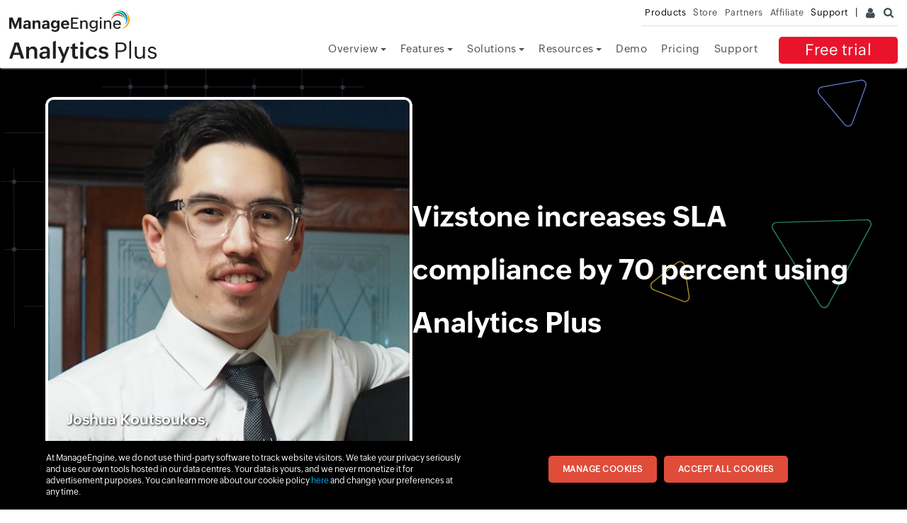

--- FILE ---
content_type: text/html
request_url: https://www.manageengine.com/eu/analytics-plus/casestudy-vizstone.html
body_size: 7113
content:
<!doctype html>
<html><!-- InstanceBegin template="/Templates/analytics-inner.dwt" codeOutsideHTMLIsLocked="false" -->
<head>   
<meta charset="utf-8">
<meta name="viewport" content="width=device-width, initial-scale=1.0">
<!-- InstanceBeginEditable name="doctitle" -->
  <title>BI case study | Vizstone | Analytics Plus</title>
  <meta name="keywords" content="MSP metrics, Help desk analytics using Analytics Plus, ITSM analytics, Customer case study Vizstone">
  <meta name="description" content="Learn how Vizstone increases their SLA compliance by 70 percent using Analytics Plus ">
  <link rel="canonical" href="https://www.manageengine.com/analytics-plus/casestudy-vizstone.html"/>
	
	<!-- Open Graph Tags -->
	<meta property="og:title" content="BI case study | Vizstone | Analytics Plus">
	<meta property="og:description" content="Learn how Vizstone increases their SLA compliance by 70 percent using Analytics Plus ">
	<meta property="og:type" content="website">
	<meta property="og:url" content="https://www.manageengine.com/eu/analytics-plus/casestudy-vizstone.html">
	<meta property="og:image" content="https://www.manageengine.com/eu/analytics-plus/images/vizstone-success-story4.jpg">
	<meta property="og:site_name" content="Analytics Plus">
	<!-- End Open Graph Tags -->
	
<!--	<meta property="fb:app_id" content="ManageEngine"/> -->
	<meta name="twitter:image" content="https://www.manageengine.com/eu/analytics-plus/images/vizstone-success-story4.jpg">
	<meta name="twitter:card" content="summary"/> 
	<meta name="twitter:site" content="@ManageEngine"/> 
<!--	<meta name="twitter:creator" content="@ManageEngine"/> -->
	<meta name="twitter:title" content="BI case study | Vizstone | Analytics Plus">
	<meta name="twitter:description" content="Learn how Vizstone increases their SLA compliance by 70 percent using Analytics Plus">
	

<!-- InstanceEndEditable -->
<meta http-equiv="X-UA-Compatible" content="IE=edge,chrome=1">
<meta name="author" content="ManageEngine">
<!--[if lt IE 9]><script src="https://www.manageengine.com/eu/js/html5shiv.js"></script><![endif]-->
<link href="https://www.manageengine.com/eu/favicon.ico" rel="shortcut icon"> 
<script type="text/javascript" src="https://www.manageengine.com/eu/js/ipcallback-new.js"></script>
<link rel="stylesheet" type="text/css" href="../css/me-v1.css?v2">
<link rel="stylesheet" type="text/css" href="style/prd-style.css">   
	

<!-- InstanceBeginEditable name="headedit" -->
	<link rel="stylesheet" type="text/css" href="style/prd-style-new.css">  
	<style>
		
	</style>
	
<!-- InstanceEndEditable -->
</head>  
<body>
<div class="pop-box" id="disableDiv">&nbsp;</div>
<div class="pop-container" id="PopupContainer">&nbsp;</div>    

<header>
  <div id="commonHeader">
  <div id="header-topsec">&nbsp;</div>
  <div class="" id="MEmobPanel">
    <div id="MEdropPanel">&nbsp;</div>
  </div>
  <div id="header-mainsec">
    <div class="headerinner">
      <div class="clearfix head-container">
        <div class="fl prdLogo">
        <a class="analyticslogosvg" href="../analytics-plus/"><img title="ManageEngine Analytics Plus" alt="ManageEngine Analytics Plus" src="../images/logo/analyticsplus.svg"/></a>
        </div>  
        <div class="fr">
          <nav>
            <div class="nav-dwn fr"><a href="download.html" title="Try ManageEngine Analytics Plus">Free trial</a></div>
            <div class="fr pr">
              <ul class="nav header-nav productmenu clearfix" itemscope="itemscope" itemtype="http://www.schema.org/SiteNavigationElement">
<!--            	<li id="over"><a href="index.html" title="Overview of ManageEngine Analytics Plus">Overview</a></li> -->
				 <li id="over" class="apmenu-dropdown"> 
					<a href="index.html" title="Overview of ManageEngine Analytics Plus">Overview&nbsp;<i class="uil uil-arrow-down"></i></a>
				 	<div class="section-indxx-dropdown"> 
						<a href="">Why Analytics Plus?</a>
						<a href="">Integrations</a>
						<a href="customer.html">Customers</a>
					</div>  
				</li>
                <li id="fea" class="apmenu-dropdown">
					<a href="features.html" title="Features of ManageEngine Analytics Plus">Features&nbsp;<i class="uil uil-arrow-down"></i></a>
					  <div class="features-indxx-dropdown"> 
							<a href="agentic-ai.html">Agentic AI</a> 
							<a href="spotlight.html">Decision intelligence</a>
							<a href="ai-analytics-platform.html">Artificial intelligence</a>
							<a href="zia.html">Conversational analytics</a>
							<a href="no-code-machine-learning.html">No-code machine learning</a>
							<a href="integration-me-applications.html">Integrations</a>
							<a href="predictive-analysis.html">Predictive analytics</a>
							<a href="advanced-analytics.html">Advanced IT analytics</a>
							<a href="kpi-analysis.html">IT correlations</a>
							<a href="visual-analytics.html">Visual analysis</a>
							<a href="sharing-collaboration.html">Collaboration</a>
							<a href="features.html" class="all-featu">All Features</a>
						</div>
				  </li>  
				    
<!--                <li id="res"><a href="help.html" title="All you need to know about Analytics Plus">Help</a></li>-->
				  <li id="pitstop" class="apmenu-dropdown"> 
					<a href="javascript: void(0)" title="Solutions of ManageEngine Analytics Plus">Solutions&nbsp;<i class="uil uil-arrow-down"></i></a>
					
				 	<div class="solution-indxx-dropdown"> 
						<div class="menu-2dropdown">
							<div class="menu-indx-inner"> 
								<p>By Function</p> 
								<a href="it-service-management-analytics.html">ITSM</a>
								<a href="itops-analytics.html">ITOM</a>
								<a href="security-analytics.html">Security</a>
								<a href="it-project-analytics.html">Project management</a>
								<a href="endpoint-management-analytics.html">Endpoint management</a>
								<p>By Role</p>
								<a href="it-analytics-for-cto.html">CTO</a>
								<a href="it-analytics-for-citizen-data-scientists.html">Citizen data scientists</a>
								<a href="it-analytics-for-it-managers.html">IT managers</a>
								<a href="it-analytics-for-database-admins.html">Database admins</a>
							</div> 
							<div class="menu-indx-inner">
								<p>By Industry</p>
								<a href="it-analytics-for-banking.html">Banking</a>
								<a href="data-analytics-in-government.html">Government</a>
								<a href="data-analytics-for-msp.html">MSP</a>
								<a href="data-analytics-in-manufacturing.html">Manufacturing</a>
								<a href="data-analytics-in-healthcare.html">Healthcare</a>
								<a href="data-analytics-in-education.html">Education</a>
								<a href="data-analytics-in-ecommerce.html">E-Commerce</a>
								<span class="menu-indx-box">Unified analytics for&nbsp;IT&nbsp;operations <a href="unified-it-analytics.html">Learn more --></a> </span>
							</div>
						</div>
					</div>
				</li> 
				  <li id="res" class="apmenu-dropdown"> 
					<a href="help.html" title="Resources of ManageEngine Analytics Plus">Resources&nbsp;<i class="uil uil-arrow-down"></i></a>
				 	<div class="help-indxx-dropdown"> 
						<a href="help.html?category=popular">Popular</a>
						<a href="help.html?category=evaluator_zone">Evaluators docs</a>	
						<a href="help.html?category=research_brief">Research brief</a>
						<a href="help.html?category=product_guides">Product guide</a>
						<a href="help.html?category=product_updates">Product updates</a> 
						<a href="help.html?category=report_bundle">Report bundles</a>	
						<a href="help.html?category=e_books">E-books</a>
						<a href="https://www.manageengine.com/eu/analytics-plus/it-analytics-blogs/">Blogs</a> 
						<a href="help.html?category=videos">Videos</a>
						<a href="help.html?category=webinars">Webinars</a>
						<a href="help.html?category=case_studies">Case studies</a>
						<a href="help.html?category=newsletter">Newsletter</a>	 
					</div>
				</li> 
                <li id="demos"><a href="demo.html" title="A hands-on demo of ManageEngine Analytics Plus">Demo</a></li>
                <li id="quote"><a href="get-quote.html" title="Get a price quote on Analytics Plus">Pricing</a></li>
                <li id="sup"><a href="support.html" title="Register for free technical support">Support</a></li>
<!--                <li id="pitstop"><a href="https://forums.manageengine.com/analytics-plus?Aplus_website" title="Forums" target="_blank">Community</a></li>-->
<!--                <li id="pitstop"><a href="customer.html" title="Read our customer stories">Customers</a></li>-->
              </ul>
            </div>
          </nav>
        </div>
        <div class="menuIcon menu2ResBlk" id="MEmobile"><span class="s-icon icon-s-menu">&nbsp;</span></div>
      </div>
    </div>
  </div>
  </div>
</header>
<!-- InstanceBeginEditable name="bannercont" --><!-- InstanceEndEditable -->
<section><!-- InstanceBeginEditable name="pgHead" --> 

  <!-- InstanceEndEditable -->
</section>
<!-- InstanceBeginEditable name="content" -->
<div class="overlayDiv" style="display:none;"></div>
<div id="appVideo-testimonial" style="display:none;"></div> 
<section>
	<div class="c_study_bannr jos-brech-bannr">
		<div class="container">
			<div class="cs-cont-sec">
				<h2 class="cs-bannr-titl">Vizstone increases SLA compliance by 70 percent using Analytics Plus</h2>
			</div>
			<div class="cs-video-sec">
				<div class="cs-cust-video">
						
									<div class="cs-cust-img">
										<img src="images/case-study/joshua-koutsoukos.jpg" class="wid100" alt="Joshua Koutsoukos" title="Joshua Koutsoukos">  
									
									<div class="cs-cust-content">
										<h3>Joshua Koutsoukos, </h3>
										<p><span>technical services coordinator at Vizstone</span></p>
									</div> 
									</div>
<!--										<span class="cs-cust-ply-btn"></span>-->
								
				</div>
			</div>
		</div>
	</div>
<div class="clearfix"></div>
</section>
<section class="pos-relat jkout-brech-cont casestudy-flex">
	<div class="cs_sec2-sticky">
		<div class="cs_sec2-sticky-innr">
			<div class="cs_sec2-box-top">
				<img src="images/customer/cs-vizstone.png" alt="" title="" width="170">
				<h4>Integrations</h4>
				<p>ServiceDesk Plus MSP, OpManager, data from local databases</p>
			</div>
			<div class="cs_sec2-box-btm">
				<h4>Why Analytics Plus?</h4>
				<span>Array&nbsp;of&nbsp;visuals</span>
				<span>Customizable</span>
				<span>Easy&nbsp;integration</span>
				<span>Minimal&nbsp;maintenance</span>
				<span>Great&nbsp;support&nbsp;team</span>
			</div>
			<div class="cs_sec2-box-btm1">
				<h4>Business&nbsp;challenges&nbsp;solved</h4>
				<span>Creating&nbsp;a&nbsp;centralized&nbsp;analytics&nbsp;ecosystem</span>
				<span>Tracking&nbsp;multiple&nbsp;customer&nbsp;accounts&nbsp;centrally</span>
				<span>Prioritizing&nbsp;tickets&nbsp;and&nbsp;streamlining&nbsp;workflow</span>
				<span>Increasing&nbsp;SLA&nbsp;compliance</span>
			</div>
			
		</div>
	</div>
<div class="c_study_sec2 casestudy-margnmins">
		<div class="cs_sec2-cont1 container">
		<div class="cl-md-7">
			<h3>Company Background</h3>
			<p>Vizstone is an information and communications technology (ICT) solutions provider based in Perth, Western Australia. Vizstone offers a wide range of enterprise IT solutions to deploy and maintain IT infrastructures, as well as solutions for data analytics, data visualization, and managed IT services. Vizstone has a huge customer base in the Asia-Pacific region, and serves companies of various sizes, ranging from 5-1000 employees.</p>
		</div>
<div class="clearfix"></div>
		</div>
		<div class="cs_sec2-cont2">
			<div class="container">
			<div class="cl-md-7">
				<p>"Analytics Plus makes it easy for us to create reports and dashboards-it's a lot better than pulling data and creating reports manually. And, it allows us to visualize data so beautifully that our clients love it,"</p>
				<div class="cs-cus-name">
					<span>-Joshua Koutsoukos</span>
					technical services coordinator at Vizstone
				</div>
			</div>
			</div>
<div class="clearfix"></div>
		</div>
<div class="clearfix"></div>
	</div>
	<div class="c_study_sec3 container">
	<div class="cl-md-7">
		<h3>Business need</h3>
		<p>As a managed services provider, Vizstone is bound by contract to maintain detailed records of client accounts and provide clients a monthly, quarterly, and yearly account overview. These records must include information such as the number of tickets closed, SLA resolution rates, the number of alarms, a summary of changes implemented, and more. At the same time, they have to provide internal users (management teams, executives, and service engineers) a complete overview of multiple client accounts so they can calculate costs, allocate resources, and streamline workflow.</p>
		
		<p>Vizstone has about 130 clients, and each client has a different set of reporting requirements; this requires Vizstone to collect account information from multiple tools such as ServiceDesk Plus MSP, OpManager, and a few in-house databases to run reports. To handle such huge volumes of data, Vizstone was looking for a powerful analytics solution that could handle multiple client accounts, offer customized reports and dashboards, and provide secure access to clients as well as internal teams.</p>
		
		<h3>Why they chose Analytics Plus</h3>
		<p>According to Joshua, the primary reason Vizstone chose Analytics Plus was the ability to create a variety of reports and dashboards.</p>

		<p>Joshua said, "Previously, we were working with standard reports from ServiceDesk Plus that did not meet our client's specifications. So, we had to piece together different reports in a Microsoft Word document and present it to clients. But with Analytics Plus, we can easily create personalized dashboards to provide clients a complete picture of their accounts."</p>

		<p>Some other reasons Vizstone opted for Analytics Plus was easy integration with other ManageEngine applications, simple installation, customizations offered, and security. Joshua also added, "Analytics Plus doesn't require much maintenance from us, except for the initial set-up."</p>
		<h3>How Analytics Plus works for Vizstone</h3>
		<p>With Analytics Plus, Vizstone was able to set up a centralized analytics ecosystem to address the data needs of both their customers and internal users. Now they can provide customers a monthly, quarterly, or yearly summary of changes implemented, tickets resolved, tickets pending, technician time spent, and labor costs. They can also provide critical information to internal teams such as the number of tickets that come in each day, SLA compliance, alarm trends, faulty hardware, and alarm count.</p>
		<p>Vizstone also indicated that Analytics Plus' customizations help them sign on new clients. Joshua said, "We set up separate databases for each client. So, if a client needs detailed reports on specific KPIs, we can visually present that data as reports or dashboards. And, if a client wants to visualize data differently (as widgets, charts, pivot tables, or line graphs) we can tailor reports based on their specifications. This helped us sign a few new clients."</p>
		<p>Citing an example, Joshua added, "One of our customers wanted to see a report based on priority, response time, and the percentage of requests responded within the target response time. Analytics Plus helped us build this custom report in minutes, which if done manually, would've taken hours."</p>
		<p>Internally, Analytics Plus helped Vizstone improve customer service by streamlining workflow and prioritizing tickets in the ticket queue so technicians know which ones to respond to firstt. Pulling in real-time data from ServiceDesk Plus MSP, they set up a live feed for service engineers to track tickets by SLA, priority, or VIP user status, and attend to tickets that were due that day. Joshua explained, "We have so many tickets coming in that sometimes technicians get caught up with new tickets, and forget to look at tickets that are due today. Analytics Plus gives us better sense of when tickets need to be addressed, and has helped us increase our SLAs compliance by 70 percent."</p>
		<h3>The Analytics Plus support team</h3>
		<p>When asked about the Analytics Plus team Joshua said, "[The] Analytics Plus support team is extremely helpful, and respond within a day. In the past, I've asked for their help to build a few custom formulas and got it ready within a week."</p>
			<h3>About Analytics Plus</h3>
		<p>Analytics Plus is a business intelligence tool that lets you visualize your data as colorful charts, reports, and dashboards. Source the data you need from spreadsheets, multiple databases (local and cloud), and HTML content from websites; run reports instantly; and securely share your findings with your team to reach consensus about major decisions and everyday operations. Featuring a simple drag-and-drop report builder, Analytics Plus aims to cut down the hassle involved in analyzing organizational data with a user-friendly interface.</p>
			</div>
	
	
	</div>
	<div class="clearfix"></div>
</section>
<section>
	<div class="c_study_btm_bannr">
		<h2>Go from data to insights in seconds</h2>
		<button class="btn btn-red" onclick="window.location.href='demo.html'" target="_blank">Sign up for a demo</button>
		<button class="btn btn-red" onclick="window.location.href='download.html'" target="_blank">Start your free trial</button>
	</div>
</section>
	<div class="clearfix"></div>
<!-- InstanceEndEditable -->
<div class="mef_foot_top">
    <div class="container">
        <div class="mef_foot_top_container mef_promo_banners">
            <!-- Column 1 begin--> 
            <div class="mef_foot_cols">
                <a href="" title="" class="promo_imgs" id="ft_bannr1"> <img src="images/footer/footer_ebook1.jpg" alt=""> </a>
                <a href="" title="" class="promo_imgs" id="ft_bannr2"> <img src="images/footer/footer_ebook2.jpg" alt=""> </a>
            </div>
            <!-- Column 1 end-->
            <!-- Column 2 begin-->
            <div class="mef_foot_cols">
                <h5 class="mef_foot_title">Resources</h5>
                <ul class="mef_list_items">
                    <li> <a href="https://www.manageengine.com/eu/analytics-plus/it-analytics-blogs/" target="_blank">Blogs</a> </li>
                    <li> <a href="help.html#e-books">E-books</a> </li>
                    <li> <a href="help-videos.html">Webinars</a> </li>
                    <li> <a href="https://www.youtube.com/playlist?list=PL-ISVwfVARieqq0YerzvQn5QSE58jdNH2" target="_blank">IT analytics in 90 seconds</a> </li>
                    <li> <a href="help.html#product-guides">Product documentation</a> </li>
                    <li> <a href="customer.html">Case studies</a> </li>
                    <li> <a href="help.html#evaluator-zone">Evaluator's docs</a> </li>
                </ul>
            </div>
            <!-- Column 2 end-->
            <!-- Column 3 begin-->
            <div class="mef_foot_cols">
                <h5 class="mef_foot_title">Product</h5>
                <ul class="mef_list_items">
                    <li> <a href="customer.html">Customers</a> </li>
                    <li> <a href="get-quote.html">Pricing</a> </li>
                    <li> <a href="compare-editions.html">Compare editions</a> </li>
                    <li> <a href="download.html">Free trial</a> </li>
                    <li> <a href="demo.html">Live demo</a> </li>
                    <li> <a href="sitemap.html">Sitemap</a> </li>
                </ul>
            </div>
            <!-- Column 3 end-->
            <!-- Column 4 begin-->
            <div class="mef_foot_cols">
                <h5 class="mef_foot_title">Support</h5>
                <ul class="mef_list_items">
                    <li> <a href="support.html">Contact support</a> </li>
                    <li> <a href="1-on-1-session.html">1-on-1 expert sessions</a> </li>
                    <li> <a href="https://pitstop.manageengine.com/portal/en/community/analytics-plus" target="_blank">Community</a> </li>
                    <li> <a href="https://www.manageengine.com/eu/analytics-plus/help/faq.html">FAQs</a> </li>
                </ul>
                <!-- Social media link section begin-->
                <div class="mef_social_container">
                    <h5 class="mef_social_title">Connect with us:</h5>
                    <div class="mef_social_share"> 
           <a href="https://www.linkedin.com/products/manageengine-analytics-plus/" target="_blank" rel="noopener" class="in">&nbsp;</a>
<!--
           <a href="#" target="_blank" rel="noopener" class="tw">&nbsp;</a> 
           <a href="#" target="_blank" rel="noopener" class="fb">&nbsp;</a> 
-->
           <a href="https://www.instagram.com/masteritanalytics/?igshid=13rswe8d7rbat" target="_blank" rel="noopener" class="insta">&nbsp;</a> 
           <a href="https://www.youtube.com/playlist?list=PL-ISVwfVARifrw8GEpYIGlPHaSSUitMwS" target="_blank" rel="noopener" class="yt">&nbsp;</a> 
            </div>
    <p class="mef_me_copy"><b>ManageEngine</b> is a division of <b>Zoho Corp.</b></p>
                </div>
                <!-- Social media link section end-->
            </div>
            <!-- Column 4 end-->
        </div>
    </div>
</div>
<footer id="meCommonFooterNew"></footer> 
<script src="https://accounts.zoho.com/u/info" type="text/javascript"></script>
<script src="../js/me-v1-header-a.js"></script>
<script src="../js/me-v1.js"></script>
<script src="js/aplus_page.js"></script>
<script>$(document).ready(function(){$("#storelnk").attr("href", "https://store.manageengine.com/analytics-plus/");$("#forumlnk").attr("href", "https://forums.manageengine.com/analytics-plus");$("#blogslnk").attr("href", "https://blogs.manageengine.com/analytics-plus");$("#smaplnk").attr("href", "https://www.manageengine.com/analytics-plus/sitemap.html");$("#fbacklnk").attr("data-feedback", "49000007952328");});</script>
<script>$('.ssRhs').append('<li><a href="tel:+18442451106"><strong>US:</strong> +1 844 245 1106</a></li><li><span>Direct Inward Dialing</span></li><li><a href="tel:+14089169494"><strong>Tel:</strong> +1 408 916 9494</a></li>');</script>
 



<!-- InstanceBeginEditable name="scriptarea" --> 
<style>

</style>
<!-- InstanceEndEditable -->
	

<script>
	
$('.section-indxx-dropdown a:first-child').mouseover(function() {
	$(".section-indxx-dropdown").addClass("aph-poi-clr");
});	
$('.section-indxx-dropdown a:first-child').mouseleave(function() {
	$(".section-indxx-dropdown").removeClass("aph-poi-clr");
});	
	$(".section-indxx-dropdown a:first-child").attr("href", "index.html?IndxShow=ap_indx_sec2");
	$(".section-indxx-dropdown a:nth-child(2)").attr("href", "index.html?IndxShow=ap_indx_sec3");
	$(".section-indxx-dropdown a:nth-child(3)").attr("href", "customer.html");	
	
$('.solution-indxx-dropdown a:first-child').mouseover(function() {
	$(".solution-indxx-dropdown").addClass("aph-poi-clr");
});	
$('.solution-indxx-dropdown a:first-child').mouseleave(function() {
	$(".solution-indxx-dropdown").removeClass("aph-poi-clr");
});	
$('.help-indxx-dropdown a:first-child').mouseover(function() {
	$(".help-indxx-dropdown").addClass("aph-poi-clr");
});	
$('.help-indxx-dropdown a:first-child').mouseleave(function() {
	$(".help-indxx-dropdown").removeClass("aph-poi-clr");
});	
</script>	


<!-- InstanceBeginEditable name="scriptarea1" --> 
	<script type="text/javascript" src="js/aplus.js"></script>  
	<script>
$(document).ready(function() {
    $('link[href="https://www.manageengine.com/eu/analytics-plus/style/prd-style.css"]').prop("disabled", true);          
    $('link[href="style/prd-style.css"]').prop("disabled", true);          
}); 	
</script>	
<script>

//$(function(){
//        var stickyHeaderTop = $('.c_study_sec2').offset().top - 150;
//		var stickyHeaderbottom = $('#remove_Fix').offset().top - 150;
// 
//        $(window).scroll(function(){
//			  	if( $(window).scrollTop() > stickyHeaderbottom ) {
//                        $('.cs_sec2-sticky').addClass("fixeda");
//					
//                } else {
//                        $('.cs_sec2-sticky').removeClass("fixeda");
//                }
//        });
//  });
	
</script> 
<!-- InstanceEndEditable -->

</body>
<!-- InstanceEnd --></html>


--- FILE ---
content_type: text/css
request_url: https://www.manageengine.com/eu/analytics-plus/style/prd-style.css
body_size: 46715
content:
@import url("https://www.manageengine.com/css/fonts.css");
body {
	font: 17px/1.5 Zoho_Puvi_Regular,sans-serif !important;
	    color: #000;	
}
h1{font-size:34px}
h2{font-size:19px;font-family: 'Zoho_Puvi_Semibold';line-height:normal;margin:15px 0 20px;color:#444751}
h3{font-size: 20px;font-family: 'Zoho_Puvi_Regular';line-height: normal;margin: 15px 0 20px;color: #444751;}
strong {
    font-family: 'Zoho_Puvi_Bold';
}
.font40 {font: 40px/1.3 Zoho_Puvi_SemiBold;}
.bg-d-blue h2,.bg-d-blue .pg-head{color:#00bfa5}
.pB20{padding-top:20px}
.pT20{padding-top:20px}
.pLR20{padding:0 20px}
.mB20{margin-bottom:20px!important}
.mT30 {margin-top: 30px;}
.pT40{padding-top:40px}
.mT86{margin-top:86px}
.font-minimize {font-size: 80%;}
.prd-nav li {float: left;width: 23%;padding: 0 0.5%;text-align: center;}
button:focus {outline:0;}
.posRel{position:relative}
.pg-head{font-family: 'Zoho_Puvi_Regular'!important}
.pg-head2{font-size:16px;margin-bottom:20px;color:#fff} 
.pg-head3{font-size:24px;margin-bottom:20px;color:#333; line-height:30px;}
.txt-style1{font-size:18px;line-height:32px}
.txt-style2{font-size:16px;font-family: Zoho_Puvi_Light;line-height:26px}
.txt-style3{font-size:18px;line-height:26px;opacity:.7;padding:5px 0 10px;margin:0}
.txt-style4{font-size:24px; font-family: 'Zoho_Puvi_Regular'; color:#fff;}
.txt-white{color:#fff}
/*.txt-bold{font-weight:600}*/
.light-gray{background-color:#f6f6f6}
.txt-yellow { color:#ffde17;}
#commonHeader{background:#ffffff;}
	.container-full {margin-left: auto; margin-right: auto; max-width: 100%;}
.prd-logo,.prd-logo2{background:rgba(0,0,0,0) url(../images/analytics-plus.png) no-repeat scroll 0 0;display:block;height:40px;margin:0;overflow:hidden;position:relative;text-indent:-1000px;width:244px}
.prd-logo2{background:rgba(0,0,0,0) url(../images/analytics-plus.png) no-repeat scroll 0 0}
#section0,#section1,#section2,#section3,#section4,#section5,#section6{opacity:0;transition:all .5s}
#section0.load,#section1.load,#section2.load,#section3.load,#section4.load,#section5.load,#section6.load{opacity:1}

#section0 .slide:first-child .fp-tableCell{background-image:url(../images/sec1-bg.png); background-position:0 93px; background-repeat:no-repeat; background-color:#392068; background-size:100% 100%;}
#section0 .slide:nth-child(2) .fp-tableCell{background:#147f91; width:100%;height:auto;   position: relative;z-index: 0;} 
#section0 .slide:nth-child(2) .fp-tableCell:before{
	background: url("../images/bannr-needs-analytics-cornr.png") no-repeat;
	content: " ";
    position: absolute;
    top: 0;
    left: 0;
    height: 100%;
    width: 100%;
    z-index: -1;
}
#section0 .slide:nth-child(2) .fp-tableCell:after{
    background: url(../images/bannr-needs-analytics-over.png) no-repeat;
    content: " ";
    position: absolute;
    bottom: 0;
    right: 0;
    height: 810px;
    width: 100%;
    background-size: cover;
    z-index: -1;
    opacity: .6;
}
.img-needs-ap img {
	width: 100%;
}
.ebook-need-ap {
	margin-top: 130px;
}
.mrtp30 {
	margin-top: 30px !important;
}
.mrtp50 {
	margin-top: 50px;
}
.fl-lf {
	float: left;
}
#LicenseKeyForm li:nth-child(5) h4, #LicenseKeyForm li:nth-child(5) h5 {
	font-size: 15px;    
	margin: 22px 0 2px 0;
	line-height: 20px;
}
#LicenseKeyForm li:nth-child(5) h4.Windows, #LicenseKeyForm li:nth-child(5) h5.Linux { 
	margin: 30px 0 20px 0;
}
#LicenseKeyForm li:nth-child(5) h4.Windows strong, #LicenseKeyForm li:nth-child(5) h5.Linux strong {
	font-family: 'Zoho_Puvi_Regular';
	font-size: 16px; 
	font-weight: normal;
    width: 36%;
    display: block;
    float: left;
}
#section0 .slide:nth-child(3) .fp-tableCell{background:#fed66a url("../images/triangle-flair-bk1.png") no-repeat scroll 0 85px;background-size:100% auto;width:100%;height:auto}
#section0 .slide:last-child .fp-tableCell{background:#f6feff url("../images/ebook-msp-bg.png") repeat scroll 0 0; width:100%;height:auto;} 
/*#section0 .slide:nth-child(4) .fp-tableCell{background:#f6feff url("../images/ebook-msp-bg.png") repeat scroll 0 0; width:100%;height:auto;} */
/*#section0 .slide:last-child .fp-tableCell{background:#f6feff url("../images/ebook-msp-bg.png") repeat scroll 0 0; width:100%;height:auto;} */
.ebook-need-ap h1 {
	    color: #fff !important;
	    
}
.ebook-need-ap h1 span {
	 
}
.clr-yel {
	 color: #f7db69;
}
.ebook-banner.ebook-need-ap p {
    color: #fff !important;
}
.ebook-need-ap .download {
    background: #f7db69 !important;
    transition: 300ms linear;
	    color: #2a2a2a !important;
}
.ebook-data-democ {
	position: relative;
    background: #fff394;
    padding: 16px;
    border-radius: 20px;
    text-align: center;	
}
.ebook-data-democ:before  {
	content: " ";
    position: absolute;
    background: url(../images/index/ap-sprite-img.svg) no-repeat;
    width: 20px;
    height: 30px;
    top: -4px;
    left: 0;
    background-size: 530px;
    background-position: -493px 1px;	
    transform: rotate(13deg);
    filter: brightness(0.25);
    opacity: .8;
}
.ebook-data-democ:after  {
	content: " ";
    position: absolute;
    background: url(../images/index/ap-sprite-img.svg) no-repeat;
    width: 20px;
    height: 30px;
    bottom: -4px;
    right: 0;
    background-size: 530px;
    background-position: -493px 1px;
	transform: rotate(195deg);	
    filter: brightness(0.25);
    opacity: .8;
}
.head-container #over .section-indxx-dropdown a:nth-child(2){
	display: none;
}
.ebook-data-democ-clr {
	 color: #ea152b;
    
/*    font-size: 16px;*/
}
.banner-description{color:#fff;font-family:'Roboto slab',serif}
.banner-description h1{font-size:33px;line-height:32px;position:relative;top:40px}
.banner-description p{font-size:20px;position:relative;top:30px;color:#FFEDED;margin:20px 0 50px}
.thanksgiving-banner{ background:url(../images/thanksgiving-banner-bg.png) no-repeat top center #5867c3; height:330px; font-family:'Roboto slab',serif; }
.tabletHome .tabletHor {max-width: 475px;}
.tabletHome .tabletHor img, .slide .caseStudy img {max-width: 100%;}
.tabletHome h1, .slide .caseStudy h1 {font-family: 'Roboto slab',serif;color: #fff;line-height: 1.2; margin: 0 0 60px;font-size: 33px;}
.slide .caseStudy .download {text-transform: uppercase;}
.slide .caseStudy h1 {font-size: 30px;}
.tabletHome .download, .slide .caseStudy .download, .ebook-banner .download {text-align: center;color: #333;padding: 15px 30px;border-radius: 0;display: inline-block;cursor: pointer;
font-size: 18px;text-decoration: none!important;background: #fff;margin-top: 20px;min-width: 150px;}
.thanksgiving-banner .pg-head1 { color: #fff;  font-size:38px;}
.thanksgiving-banner p {   color: #fff;font-size: 26px;line-height: 36px;padding: 20px 0;width: 550px;}
.thanksgiving-banner .white-but { text-transform:none; color:#963b98; font-size:26px; }
.webinar-myth .white-but {padding: 25px 50px; text-transform: inherit;}
.ebook-banner h1 { color:#1eb896; line-height:40px;  }
.ebook-banner p { color:#000; line-height:30px  }
.ebook-banner .download { color:#fff; background:#1eb896;  }
.ebook-CSI h1 { color:#fff; line-height:40px;text-align: left;font-family: 'Roboto slab',serif;padding-top: 50px;font-size: 32px;padding-bottom: 20px; }
.ebook-CSI h1 span{    font-size: 25px;position: relative;color: #fff;margin: 20px 0 50px;}
.ebook-CSI p { color:#fff; line-height:30px  }
.ebook-CSI .download { color:#fff; background:#1eb896;  }
.ebook-CSI .per50-wid {padding:0px !important}
.free-webinar-tag { width:186px;}
.data-silos-webinar { color:#000;}
.data-silos-webinar h1 {color: #000; font-size: 38px; font-family: 'Zoho_Puvi_Regular'; }
.data-silos-webinar h2 {color: #000;font-size: 28px;line-height: 32px;margin: 42px 0 46px 0; }
.webinar-timings {clear: both; text-align: left; margin: 40px 0 20px 0; overflow: hidden;}
.webinar-timings img {width: 34px;margin: 0 7px;} 
	.webinar-timings p { margin: 8px 0; padding:0; }
.webinar-timings p:last-child {border-top: 1px solid #000; padding: 8px 0; }
.analyse-data { width:350px;}
.data-silos-but { padding: 15px 20px;color: #fff; background: #364f59;font-size: 24px;text-decoration: none !important;margin: 20px 0;display: inline-block;float: left; }
.rules-list li { padding:2px 0; }.thanksgiving-form {width:650px; float:left;}
.giftbox { position:absolute; bottom:-37px; right:100px; z-index:9999; }
.reports-demo-img div{display:inline-block;vertical-align:top;margin:10px 0}
.red-but,.orange-but,.white-but{text-align:center;color:#fff;padding:15px 30px;border-radius:0;display:inline-block;cursor:pointer;font-size:18px;text-decoration:none!important}
.red-but{background:#f14f3d}
#section0 .red-but{background:#ec4963}
.orange-but{color:#000;background:#f1c337;font-size:16px;text-transform:uppercase}
.white-but{box-shadow:0 5px 10px rgba(0,0,0,.15);color:#000;background:#fff;text-transform:uppercase;border:0}
.database-btn {box-shadow:0 5px 10px rgba(0,0,0,.15);font-family: 'Zoho_Puvi_Regular';color:#000;background:#fff;text-transform:uppercase;border:0;padding: 15px 50px;}
.database-btn:hover {text-decoration: none;}
.yellow-but{box-shadow:0 5px 10px rgba(0,0,0,.15);color:#000;background:#f6f871;text-transform:uppercase;border:0; padding:15px 30px; font-size:18px; clear:both;}.yellow-but:hover { text-decoration:none;}
.download{font-family: 'Zoho_Puvi_Light';}
/*.banner2 h1{width:100%;margin:0 auto 10px;color:#fff;font-size:26px;font-family: 'Zoho_Puvi_Regular';}*/
.banner2 h1{width:100%;margin:0 auto 10px;color:#fff;line-height:36px;font-size:26px}
.webinar-myth h1{margin-bottom: 0;}
.webinar-myth .banner2 h1.webinar-header{}
.banner2 p{color: #fff; font-size: 20px; }
.banner2 img{max-width:100%}
.database-multiple .banner2-img, .webinar-myth .banner2-img {margin: 30px 0 15px;}
#webinar-banner {background-image:url("../images/webinar/analyticsplus-webinar.jpg");background-repeat:no-repeat;background-size:cover;min-height:440px;text-align:center;text-shadow:2px 2px 1px #000000;}
#webinar-banner h2 { color:#7cba29; font-family: 'Zoho_Puvi_Bold'; font-size:36px; padding:3px; margin:5px 0 0; }
#webinar-banner h3 { color:#fff;  font-size:35px; padding:0; margin:0; font-family: 'Zoho_Puvi_Light';}
#webinar-banner h4 { color:#7cba29;  font-size:18px; padding:0px; margin:40px 0px 15px; }
#webinar-banner p { color:#fff; font-size:16px; padding:0px; margin:0; line-height:26px; }
.webinar-agenda { padding:0; margin:0 auto; width:650px; }.webinar-agenda li { margin:0; list-style:none;  box-sizing:border-box; padding:0 35px;text-align:center; }
.webinar-cont { font-size: 16px;  line-height: 26px;}
.webinar-agenda p span {   color: #7cba29;display: block;line-height: 22px;margin: 7px 0 15px;}
.webinar-but { background-color:#74ae27; color: #333; padding:10px 20px; font-size:16px; display:inline-block; text-decoration:none !important;}
.webinar-banner-cont p { margin:7px 0 !important;}
#webinar-banner h1 {padding-top: 75px;padding-bottom: 40px;color: #fff;font-size: 38px;line-height: 36px;max-width: 1200px;margin: 0 auto;}
#webinar-banner h1 span.webinar-video-link {color: #20a9fd;cursor: pointer;}
#webinar-banner h1 a {color: #fff; padding-bottom: 10px; border-bottom: 1px solid #fff;}
#webinar-banner h1 a:hover {color: #20a9fd; border-color: #20a9fd; text-decoration: none;}
.webinar-schedule {margin-top:40px;font-size:24px;}
#webinar-banner .presenter {padding-top: 30px;line-height: 42px;}
.webinar-date::before {content:'';background:url("../images/webinar/webinar-icons.png") no-repeat 6px 0px;width:65px;height:65px;display:block;margin:0 auto 15px;}
.webinar-time::before {content: '';background: url("../images/webinar/webinar-icons.png") no-repeat -92px 0px;width: 65px;height: 65px;display: block;margin: 0 auto 15px;}
.webinar-duration::before {content: '';background: url("../images/webinar/webinar-icons.png") no-repeat -190px 0px;width: 65px;height: 65px;display: block;margin: 0 auto 15px;}
.webinar-ats {background: #f5f5f5;margin-top: 20px;border-radius: 10px;}
.webinar-details {text-align: center;}
.webinar-details h3 {font-size: 18px;color: #fff; }
.landing-page .webinar-details h3{margin: 15px 10px;}
.landing-page .webinar-date-img, .landing-page .webinar-time-img, .landing-page .webinar-duration-img {background: url("../images/landing-page/webinar-icons.png") no-repeat; display: inline-block; height: 32px; vertical-align: bottom; margin-right: 10px;}
.landing-page .webinar-date-img {background-position: 0 0; width: 27px;}
.landing-page .webinar-time-img {background-position: -46px 0; width: 30px;}
.landing-page .webinar-duration-img {background-position: -98px 0; width: 23px;}
.sol-listCol1.fl.clearfix {
	clear: initial !important;
}
#section0 .aplus-1-on-1-banner .aplus-lt-section {
	float: left;
	width: 50%;
}
#section0 .aplus-1-on-1-banner h1.aplus-typography {
	color: #120002;
	font-size: 36px;
	
	text-align: left;
}
#section0 .aplus-1-on-1-banner h1.aplus-typography span {
	display: block;
	font-size: 65px;
	
	line-height: 110px;
}
#section0 .aplus-1-on-1-banner .aplus-banner-img {
	float: left;
	margin-top: 70px;
}
#section0 .aplus-1-on-1-banner .aplus-1-0n-1-bubble {
	float: right;
	width: 50%;
	margin-top: -25px;
	position: relative;
}
#section0 .aplus-1-on-1-banner .aplus-1-0n-1-bubble p {
	position: absolute;
	background-color: rgba(255,255,255,0.6);
	border-radius: 50%;
	display: grid;
	padding: 2em;
	box-sizing: border-box;
	text-align: center;
}
#section0 .aplus-1-on-1-banner .aplus-1-0n-1-bubble p:before {
	content:'';
	height:0;
	margin:0 0 0 0;
	display:inline-block;
	vertical-align: middle;
}
#section0 .aplus-1-on-1-banner .aplus-1-0n-1-bubble p strong {
	display: contents;
}
#section0 .aplus-1-on-1-banner .aplus-1-0n-1-bubble p:nth-child(1) {
	width: 165px;
	height: 165px;
	background-color: rgba(255,255,255,0.7);
}
#section0 .aplus-1-on-1-banner .aplus-1-0n-1-bubble p:nth-child(2) {
	width: 190px;
	height: 190px;
	right: 130px;
	top: 50px;
	font-size: 15px;
}
#section0 .aplus-1-on-1-banner .aplus-1-0n-1-bubble p:nth-child(3) {
	width: 30px;
	height: 30px;
	right: 120px;
	top: 60px;
	padding: 0;
	background-color: rgba(255,255,255,0.85);
}
#section0 .aplus-1-on-1-banner .aplus-1-0n-1-bubble p:nth-child(4) {
	width: 160px;
	height: 160px;
	right: 275px;
	top: 225px;
}
#section0 .aplus-1-on-1-banner .aplus-1-0n-1-bubble p:nth-child(5) {
	width: 230px;
	height: 230px;
	right: 0px;
	top: 190px;
	font-size: 16px;
	line-height: 25px;
	background-color: rgba(255,255,255,0.8);
}
#section0 .aplus-1-on-1-banner .aplus-1-0n-1-bubble p:nth-child(6) {
	width: 45px;
	height: 45px;
	right: 200px;
	top: 370px;
	padding: 0;
	background-color: rgba(255,255,255,0.5);
}
#section0 .aplus-1-on-1-banner .aplus-btn {
	display: inline-block;
	background: #120002;
	padding: 15px 50px;
	margin-top: 30px;
	color: #fff;
	font-size: 18px;
	
}
#section0 .aplus-1-on-1-banner .aplus-btn:hover {
	text-decoration: none;
}
.sha-value, .sha-value1 {
/*	width: 690px;*/
    margin: 50px auto;
	font-size: 12px;
	word-break: break-word;
}
.sha-value table, .sha-value1 table {
    margin: auto;	
}
.sha-value table tr th, .sha-value table tr td,
.sha-value1 table tr th, .sha-value1 table tr td{
    border: 1px solid #adc9e3;
    padding: 10px 20px;	
}
.sha-value table tr th, .sha-value1 table tr th {
    background: #adc9e352;
}
.ap_commen_btn {
    text-align: center;
    padding-block: 60px;
    background: #f7f7f7;
}
.ap_commen_btn a {
	margin: auto;
}
.ap_commen_btn h2 {
	font-size: 30px;
    font-family: 'Zoho_Puvi_Bold';
    margin-bottom: 50px;
    color: #1c1c1c;
}
.ap_commen_btn .btn-red {
    background: #ef372e;
    color: #fff !important;
    border: 1px solid #ef372e;
    padding: 15px 45px;
    font-size: 20px;
    text-decoration: none;
    border-radius: 3px;
}
.bg-l-grey.aplus-downloadform {
    background: none;	
}
.webinar-per30 {width: 30%;float: left;}
#section1,#section3{background:url(../images/sec2-bg.png)repeat;width:100%;height:100%}
#section2{background:url(../images/triangle-flair-bk.png) repeat-x #2d3944;color:#fff}
#section2 h2{color:#fff}
#section2 .txt-style2{color:#a9dde5;padding:0 75px}
#section2 a{color:#B58644}
.home-feature-list{padding:0;margin:30px 0 0;text-align:left;overflow:hidden}
.home-feature-list li{list-style:none;width:29%;margin:5px 2% 15px;padding:0;text-align:left;overflow:hidden;display:inline-block;vertical-align:top}
.home-feature-list.two-column li{width:46%!important;margin:5px 2% 15px!important}
.home-feature-list p{clear:both;margin:10px 0 8px;line-height:30px}
.home-feature-list h2{color:#0aa28c}
.circle{width:60px;height:60px;background:#1eafef;border-radius:60px;margin:0 15px 0 0;vertical-align:middle;display:inline-block}
.circle+h2{color:#444751;display:inline-block;word-wrap:break-word;line-height:24px;vertical-align:middle;margin:0}
.bi-icon,.self-service,.collabration,.visualization,.api,.alerts,.auto-analysis,.re-branding{background-image:url(../images/features/why-analyticsplus-icons.png);background-repeat:no-repeat}
.bi-icon{background-position:13px 13px}
.self-service{background-position:-381px 12px}
.collabration{background-position:-267px 12px}
.visualization{background-position:-97px 11px}
.api{background-position:-324px 12px}
.alerts{background-position:-211px 13px}
.auto-analysis{background-position:-39px 13px}
.re-branding{background-position:-155px 12px}
#section4{background:linear-gradient(#00b0ff 40%,#f7f7f7 60%)}
#section4 .input-field,.input-field:focus{width:263px;height:43px;padding:0 10px;font-size:14px;color:#fff;border:1px solid #fff;background:transparent;outline:none}
input[type="text"]{outline:none}
.quick-download{padding:0 0 50px;background:#00b0ff}
.quick-download form p{margin:40px 0}
.quick-download .input-field{margin:0 5px}
.quick-download ::-webkit-input-placeholder{color:#F3F3F3}
.quick-download :-moz-placeholder{color:#F3F3F3}
.quick-download ::-moz-placeholder{color:#F3F3F3}
.quick-download :-ms-input-placeholder{color:#F3F3F3}
.quick-download #dwn-form-alert{left:0}
#confirmMsg{padding:50px 0 80px;background:#00b0ff}
#confirmMsg h1,#confirmMsg a{color:#fff}
#confirmMsg a{text-decoration:underline}
.section{text-align:center}
#header{position:fixed;display:block;width:100%;z-index:9;height:125px;top:0}
#footer{bottom:0}
.foot-copy{background: transparent;}
#infoMenu{bottom:80px}
#infoMenu li a{color:#fff;z-index:999}
.fp-tableCell{vertical-align:top!important}
.section .intro{padding-top:166px;padding-bottom:20px;}
.section .webinar-myth{padding-top: 120px;}
.section .database-multiple{padding-top: 120px;}
.intro .txt-style2{padding:0 120px}
.intro .pg-head{margin:0 0 10px}
.fp-scrollable{overflow-x:hidden!important;overflow-y:scroll}
#fp-nav ul li a span,.fp-slidesNav ul li a span{border:1px solid #BCBCBC!important}
.footer-news-sec{padding:0;margin:0;display:table;margin:0 auto}
.footer-news-sec li{display:table-cell;table-layout:fixed;margin:0;padding:0;width:33.3%;}
.footer-news-sec li p{padding:10px 0 0;max-width: 280px;margin: 10px auto;}
.footer-news-sec li a{text-decoration:underline;color:#7bbb2a!important}
#section5 .fp-tableCell{background:#f6f6f6}
.integ-boxes{margin:35px auto 20px;padding:0;width:98%}
.integ-boxes li{margin:0 1%;background:#fff;min-height:330px;width:30%;display:inline-block;transition:all .5s;position:relative;vertical-align:top;cursor:pointer;box-shadow:0 1px 5px rgba(0,0,0,0.05)}
.integ-boxes li:hover{box-shadow:0 5px 10px rgba(0,0,0,.15)}
.integ-boxes li:hover ~ .integ-boxes li:after { color:#000; border-color:#000;}
.integ-boxes li > div{padding:20px}
.integ-boxes li h2{font-size:24px;margin:5px 0 15px}
.integ-boxes h2+p{color:#a3a3a3;padding:0;margin:0;}
.integ-boxes li:after{position:absolute;content:'READ MORE'; bottom:22px;left:50%;display:block;width:110px;height:33px; line-height:33px; font-size:14px; color:#56c690;cursor:pointer; border:1px dotted #56c690; margin-left:-50px;}
.integ-boxes li i{width:70px;height:70px;display:block;border-radius:50%;margin:0 auto;vertical-align:middle}
.integ-boxes li i img{margin:17px 0 0}
.integ-boxes li i.orange{background:#fed000}
.integ-boxes li i.blue{background:#00a0ec}
.integ-boxes li i.dark-blue{background:#885880}
.fea-search-box{background:#fff none repeat scroll 0 0;border:1px solid #03bca9;box-shadow:0 8px 15px -10px #666;color:#03bca9;margin:16px auto 0;padding:0;width:380px}
/*.fea-search-icon{background:rgba(0,0,0,0) url(../images/fea-search-icon.png) no-repeat scroll 0 0;cursor:pointer;display:inline-block;height:19px;margin:14px 8px 0 14px;width:19px}*/
.fea-search-box input{background:transparent none repeat scroll 0 0;border:0 none;color:#03bca9;font-size:16px;padding:14px 4px 14px 0;vertical-align:top;width:326px}
#documents .fea-search-box,#support .fea-search-box { width:75%; padding-left:45px; position:relative; margin:0 auto 32px; box-shadow:none;}#support .fea-search-box { width:90%; } #documents .fea-search-box input,#support .fea-search-box input{ width:100%; padding-right:0;} #documents .fea-search-icon,#support .fea-search-icon{ position:absolute; left:0;} #documents #autoSug, #support #autoSug{width:100%; margin-left:-45px;}#documents .nav-dwn a { width:auto !important; padding:10px 20px 10px 15px; margin:20px 0 0;} #documents .nav-dwn-icon { margin:0 0 0 7px;}
.beautifuldashboard,.clouddrives,.printingemailing,.datablending,.buildkeymetrics,.re-brandedportal,.embeddedbi,.publishingembedding,.components,.spreadsheetinterface,.finegrained,.databases,.businessapplications,.bigdata,.mobile-Bi,.highlysecure,.videoIcon,.apiIcon{display:inline-block;background:url(../images/features/features-and-benefits-icon-blue.png) no-repeat;overflow:hidden;text-indent:-9999px;text-align:left;float:left;margin:6px 10px 0 0}
.clouddrives{background-position:-0 -0;width:46px;height:27px}
.printingemailing{background-position:-0 -27px;width:45px;height:32px}
.bigdata{background-position:-0 -59px;width:43px;height:49px}
.datablending{background-position:-0 -108px;width:41px;height:27px}
.buildkeymetrics{background-position:-0 -135px;width:39px;height:35px}
.re-brandedportal{background-position:-0 -170px;width:36px;height:36px}
.embeddedbi{background-position:-0 -206px;width:33px;height:27px}
.publishingembedding{background-position:-0 -233px;width:33px;height:27px}
.components{background-position:-0 -260px;width:32px;height:32px}
.finegrained{background-position:-0 -292px;width:30px;height:33px}
.databases{background-position:-0 -325px;width:28px;height:32px}
.beautifuldashboard{background-position:-0 -357px;width:27px;height:26px}
.businessapplications{background-position:-0 -383px;width:27px;height:34px}
.spreadsheetinterface{background-position:-0 -417px;width:27px;height:30px}
.highlysecure{background-position:-0 -447px;width:26px;height:32px}
.mobile-Bi{background-position:-0 -479px;width:23px;height:30px}
.videoIcon{background-position:-0 -512px;width:20px;height:16px;float:none;margin-left:4px}
.apiIcon{background-position:-0 -513px;width:32px;height:32px}
.fea-image{margin:40px 0 20px;text-align: center;}
#cont1 .fea-image img {width: 70%;}
.more-link{color:#777;font-size:13px;}
.top-fea-header{text-align:center;padding:10px 0!important}
.feaFixHeader{background:#fff none repeat scroll 0 0;border-top:1px solid #ececec;box-shadow:0 8px 6px -6px #ccc;display:none;height:60px;position:fixed;top:0;width:100%;z-index:9999999;text-align:center}
.feaFixHeader ul{margin:0 auto}
#fea-fixed-hea .active{color:#00bfa5;}
.feaFixHeader li,.top-fea-header li{color:#7e7e7e;cursor:pointer;display:inline-block;font-size:13px;height:34px;line-height:18px;padding:12px 0;text-align:center;text-transform:uppercase;transition:all .3s ease 0;width:20%;height:auto;list-style:none}
.feaFixHeader .nav-dwn{margin:11px 10px 0}
.top-fea-header li{color:#f3f3f3;margin:24px 0 -12px;font-size:14px;line-height:20px}
.top-fea-header li.active{border-bottom:4px solid #0aa28c}
.bg-d-blue{background:url(../images/triangle-flair-bk.png) repeat-x #2d3944;color:#fff}
.bg-d-blue h1{color:#fff}
.bg-d-blue .more-link{color:#1bbbb4;opacity:.75}
.bg-d-blue .home-feature-list p{color:#ECEDEE}
.bg-l-grey{background:#f7f7f7;}
.border-l-grey {border: 1px solid #e2e6ea;}
.bg-l-grey .more-link{color:#888}
.bg-l-green{background:#0D9C92;color:#FFFFFF;}
.bg-l-green .pg-head {color: #fff;}
.databaseBlock .pg-head {color: #fff; font-family: 'Zoho_Puvi_Bold' !important; letter-spacing: inherit; margin-bottom: 5px;}
.databaseBlock .aplus-more-link {display: block; color: #fff; text-align: center; font-size: 16px; margin-top: 20px;}
.databaseBlock {background-color: #c75c5c; min-height: 650px;}
.databaseBlock .database-header {margin-bottom: 25px;}
.databaseBlock .database-header p {max-width: 600px; margin: 0 auto; color: #fff;}
.aplus-feature-sub-section {
    text-align: center;
    min-height: 550px;
    background: -moz-linear-gradient(45deg, rgba(55,165,130,1) 0%, rgba(45,152,178,1) 100%);
    background: -webkit-gradient(linear, left bottom, right top, color-stop(0%, rgba(55,165,130,1)), color-stop(100%, rgba(45,152,178,1)));
    background: -webkit-linear-gradient(45deg, rgba(55,165,130,1) 0%, rgba(45,152,178,1) 100%);
    background: -o-linear-gradient(45deg, rgba(55,165,130,1) 0%, rgba(45,152,178,1) 100%);
    background: -ms-linear-gradient(45deg, rgba(55,165,130,1) 0%, rgba(45,152,178,1) 100%);
    background: linear-gradient(45deg, rgba(55,165,130,1) 0%, rgba(45,152,178,1) 100%);
    filter: progid:DXImageTransform.Microsoft.gradient( startColorstr='#2d98b2', endColorstr='#37a582',GradientType=1 );
}
.aplus-feature-sub-section .aplus-banner-header {margin-bottom: 25px;}
.aplus-feature-sub-section .aplus-inner-banner-img {margin: 30px auto;}
.aplus-feature-sub-section .aplus-banner-header p {max-width: 820px; margin: 0 auto; color: #fff;}
.aplus-feature-sub-section .aplus-banner-kpi .aplus-banner-header p {max-width: 650px;}
.aplus-feature-sub-section a {color: #fff; font-size: 16px;}
.aplus-feature-sub-section .aplus-banner-header .pg-head {color: #fff; font-family: 'Zoho_Puvi_Bold' !important; letter-spacing: inherit; margin-bottom: 10px; font-size: 32px; line-height: 36px;}
.aplus-img-position-custom {margin-top: -25px;}
.aplus-img-position-custom1 {margin-top: -40px;}
.aplus-database-sprite {background: url(../images/database-sprite.png) no-repeat;}
.aplus-database-sprite.aplus-sprite-img1 {background-position: -29px -1px; width: 443px; height: 134px;}
.aplus-database-sprite.aplus-sprite-img2 {background-position: -22px -195px; width: 457px; height: 127px;}
.aplus-database-sprite.aplus-sprite-img3 {background-position: -15px -395px; width: 490px; height: 136px;}
.aplus-database-sprite.aplus-sprite-img4 {background-position: -16px -604px; width: 469px; height: 149px;}
.aplus-import-data-sprite {background: url(../images/features/sprite-import-data.png) no-repeat;}
.aplus-import-data-sprite.aplus-sprite-img1 {background-position: 0px 0px; width: 443px; height: 143px;}
.aplus-import-data-sprite.aplus-sprite-img2 {background-position: 0px -178px; width: 465px; height: 142px;}
.aplus-import-data-sprite.aplus-sprite-img3 {background-position: 0px -354px; width: 465px; height: 145px;}
.aplus-import-data-sprite.aplus-sprite-img4 {background-position: 0px -530px; width: 460px; height: 155px;}
.aplus-kpi-sprite {background: url(../images/features/sprite-kpi.png) no-repeat;}
.aplus-kpi-sprite.aplus-sprite-img1 {background-position: -10px 0px; width: 447px; height: 214px;}
.aplus-kpi-sprite.aplus-sprite-img2 {background-position: -10px -247px; width: 450px; height: 171px;}
.aplus-kpi-sprite.aplus-sprite-img3 {background-position: -70px -451px; width: 326px; height: 198px;}
.aplus-share-sprite {background: url(../images/features/sprite-share.png) no-repeat;}
.aplus-share-sprite.aplus-sprite-img1 {background-position: -5px 0px; width: 459px; height: 189px;}
.aplus-share-sprite.aplus-sprite-img2 {background-position: 60px -223px; width: 305px; height: 196px;}
.aplus-share-sprite.aplus-sprite-img3 {background-position: -76px -454px; width: 318px; height: 202px;}
.aplus-submit-btn {border-radius: 0 !important;}
.aplus-inner-banner .pg-head {color: #fff; font-size: 28px; font-family: 'Zoho_Puvi_Bold' !important; letter-spacing: inherit; margin-bottom: 15px; line-height: 36px;}
.aplus-inner-banner p {color: #fff; margin: 0 auto 10px;}
/*.aplus-sdp-banner {background: ##b26b8b;background-image: linear-gradient(to right bottom, #b26b8b, #ad6495, #a160a2, #8e5eb1, #7060bf);}*/
.aplus-sdp-banner {background-image: linear-gradient(to right bottom, #7060bf, #825fb5, #8660b2, #ad6495, #b26b8b);}
.aplus-banner-left-layout {float: left; width: 530px;}
.aplus-rt-img-banner {max-width: 470px; overflow: hidden;}
/*.aplus-rt-img-banner.aplus-ticketing-banner {max-width: inherit;}*/
.aplus-banner-left-layout .pg-head, .aplus-banner-left-layout p {text-align: left;}
.aplus-inner-banner-link {font-size: 18px;  padding: 10px 35px; border-radius: 3px; margin-top: 20px; display: inline-block;}
/*.aplus-sdp-banner .aplus-inner-banner-link {color: #fff; background: #f9e6d7;}*/
.aplus-sdp-banner .aplus-inner-banner-link {color: #fff;background-color: #ff7b59;}
.aplus-sdp-banner .aplus-inner-split-banner {min-height: 415px;}
.aplus-sdp-banner .aplus-inner-banner-link:hover {text-decoration: none;}
.white-btn {background-color: #ff7b5900 !important;border: 2px solid #fff;}
.white-btn:hover {background-color: #ffffff17 !important;}
.aplus-ticketing-banner {position: absolute; right: 0; bottom: 0;}
.aplus-ticketing-banner img {max-width: initial !important;}
.aplus-sdp-kbm-sprite {background: url(../images/sdp-pages/sdp-kbm-sprite.png) no-repeat;}
.aplus-sdp-kbm-sprite.aplus-sprite-img1 {background-position: -22px 0px; width: 425px; height: 215px;}
.aplus-sdp-kbm-sprite.aplus-sprite-img2 {background-position: 60px -251px; width: 243px; height: 208px;}
.aplus-sdp-kbm-sprite.aplus-sprite-img3 {background-position: -17px -493px; width: 275px; height: 185px;}
.aplus-sdp-ticket-sprite {background: url(../images/sdp-pages/sdp-ticketing-sprite.png) no-repeat;}
.aplus-sdp-ticket-sprite.aplus-sprite-img1 {background-position: 0px 0px; width: 468px; height: 120px;}
.aplus-sdp-ticket-sprite.aplus-sprite-img2 {background-position: 70px -140px; width: 232px; height: 120px;}
.aplus-sdp-ticket-sprite.aplus-sprite-img3 {background-position: -50px -331px; width: 369px; height: 217px;}
.aplus-sdp-ticket-sprite.aplus-sprite-img4 {background-position: 10px -578px; width: 365px; height: 130px;}
.aplus-sdp-project-mgmt-sprite {background: url(../images/sdp-pages/sdp-project-mgmt-sprite.png) no-repeat;}
.aplus-sdp-project-mgmt-sprite.aplus-sprite-img1 {background-position: -28px -27px; width: 342px; height: 248px;}
.aplus-sdp-project-mgmt-sprite.aplus-sprite-img2 {background-position: 0 -294px; width: 380px; height: 150px;}
.aplus-sdp-project-mgmt-sprite.aplus-sprite-img3 {background-position: -65px -460px; width: 263PX; height: 215px;}
.aplus-sdp-project-mgmt-sprite.aplus-sprite-img4 {background-position: 0px -701px; width: 373px; height: 212px;}
.aplus-sdp-msp {background: url(../images/sdp-pages/sdp-msp.png) no-repeat;}
.aplus-sdp-msp.aplus-sprite-img1 {background-position: 0px -27px; width: 342px; height: 230px;}
.aplus-sdp-msp.aplus-sprite-img4 {background-position: 0 -255px; width: 380px; height: 190px;}
.aplus-sdp-msp.aplus-sprite-img3 {background-position: 3px -485px; width: 263PX; height: 240px;}
.aplus-sdp-msp.aplus-sprite-img2 {background-position: 0px -745px; width: 373px; height: 130px;margin-top: 45px;}
.mrtp20 {margin-top: 20px;}
.aplus-banner-left-layout {
    width: 485px;
    float: left;
    padding: 0 18px 0 0
}
.aplus-banner-left-layout+div img {
    float: right
}
.aplus-sdp-landing-sprite {background: url(../images/sdp-pages/sdp-landing-sprite.png) no-repeat;}
.aplus-sdp-landing-sprite.aplus-sprite-img1 {background-position: -77px 0px; width: 314px; height: 245px;}
.aplus-sdp-landing-sprite.aplus-sprite-img2 {background-position: right -277px; width: 364px; height: 250px;}
.aplus-sdp-landing-sprite.aplus-sprite-img3 {background-position: -85px -559px; width: 305px; height: 304px;}
.aplus-learn-more{margin-top: 10px; display: inline-block; font-size: 16px;}

.w-460{width:460px}
.fea-content p{font-family: 'Zoho_Puvi_Light';}
.bg-green{background:#00bfa5;color:#fff;padding:40px 0 0}
.bg-green h1,.bg-green p{color:#fff}
.fea-header-icon{width:50px;height:50px;display:block;background:url(../images/features/fea-header-icons.png) no-repeat;margin:0 auto 15px}
.upload{background-position:0 0}
.analysis{background-position:-68px 0}
.share{background-position:-140px 0}
.integration{background-position:-356px 0}
.branding{background-position:-220px 0}
.scalable{background-position:-290px 0}
.right-pos-img img{max-width:1000px!important}
.w-600{width:600px}
.home-feature-list2{margin:30px 0;overflow:hidden;padding:0}
.home-feature-list2 li{display:inline-block;vertical-align:top;list-style:outside none none;margin:5px 3% 15px;overflow:hidden;padding:0;text-align:left;width:43%}
.home-feature-list2 li h2 img{width:30px!important;margin:0 10px 0 0}
.right-pos-img{position:relative;right:165px;top:-15px;width:350px!important;float:right}
.bg-d-blue .home-feature-list2 p{color:#ecedee}
.home-feature-list2 p{clear:both;line-height:30px;margin:10px 0 15px}
.dwn-form-cont{float:none;margin:0 auto;min-height:300px;padding:15px 2% 5px;border:0}
.dwn-form-note{margin: 20px auto;line-height: 26px;text-align: center;}
.dwn-form-note span{font-family: 'Zoho_Puvi_Regular';}
#downloadSubmit,.submitButton,#downloadSubmit:active,.submitButton:active{background:#e9142b none repeat scroll 0 0!important;border:1px solid #e9142b;border-radius:5px;color:#fff!important;cursor:pointer;font-size:18px!important;line-height:24px;margin-top:20px!important;width:280px}
.dwn-form select{height:40px}
#downloadReset{width:280px}
a.btnDownload{background:#e9142b none repeat scroll 0 0;border-radius:5px;color:#fff;display:inline-block;font-size:42px;line-height:42px;margin:10px;padding:7px 20px}
a.btnDownload:hover{text-decoration:none!important}
.btnDownload > span{display:inline-block;float:none;font-size:24px;line-height:28px;margin:0;vertical-align:middle}
.btnLinux,.btnWin{transition:all .4s ease 0}
.btnLinux{background:#10a8a3 none repeat scroll 0 0!important}
.btnLinux:hover{background:#09a29d none repeat scroll 0 0!important;box-shadow:0 0 10px #7b7b7b}
.btnWin{background:#025f7d none repeat scroll 0 0!important}
.btnWin:hover{background:#03475e none repeat scroll 0 0!important;box-shadow:0 0 10px #7b7b7b}
.downloadTxt{padding:0 12px}
.iconSprite{background:rgba(0,0,0,0) url(../images/icon-sprite.png) no-repeat scroll 0 0;display:inline-block;height:30px;vertical-align:middle;width:30px}
.iconSprite1{display:inline-block;height:30px;vertical-align:middle;width:30px}
.iconWindows{background-position:0 0}
.iconWindows-white{background-position:-85px -3px}
.iconLinux{background-position:-45px 0;height:35px}
.downloadTxt i{display:block;font-size:13px;font-style:normal;line-height:20px}
.price-table{display:block;margin:0 auto!important;overflow:hidden;position:relative;width:650px}
.price-block{margin:0 10px;width:300px;float:left;list-style:none;border:1px solid rgba(0,0,0,0.1);border-collapse:separate;border-top:3px solid #00bfa5;background:#f3f3f3}
.price-block h3{font-size:18px;line-height:26px;margin:0;padding:20px 0 0;text-transform:uppercase;color:#333}
.price-block .main-price{border-bottom:1px solid #eee;padding:0 10% 30px}
.price-block-inner{box-shadow:0 8px 15px -10px #666}
.main-price span{display:block}
.price-features{padding:20px 0 10px;margin:0 45px;text-align:left;min-height:150px;list-style:disc}
.price-features li{font-size:14px;line-height:22px;padding:0 5px;margin-bottom:15px;position:relative;color:#333}
.ver-txt{color:#666;display:inline-block;font-size:26px;letter-spacing:-2px;line-height:38px;margin:15px 0}
.green-grad{border-bottom:1px solid #e3e3e3;background:#fff}
.bg-grad-grey{background:rgba(0,0,0,0) linear-gradient(to top,transparent 65%,#f7f7f7 35%) repeat scroll 0 0}
.white-bg{background:#fff;border-bottom:0;padding:15px 0}
.dwn-nav-link{padding:12px 0;text-align:center}
.dwn-nav-link a{color:#333}
.otr-dwn-cont{font-size:16px;padding:10px 5%;width:200px;display:inline-block}
.otr-dwn-cont a{background:#DEDEDE;width:auto!important;padding:0 10px}
.note{font-family: 'Zoho_Puvi_Regular';font-size:16px;color:#dd2e2e;margin:0 0 30px}
.note img{margin:0 5px 0 0}
.dwn-confirm-form{display:block}
.dwn-confirm-form input[type="text"]{width:200px;margin-top:10px;padding:10px;border:none;font-size:14px;transition:all .2s ease-in-out 0;color:#777;outline:none;border:1px solid #bbb;display:inline-block}
.bluetxtButton{width:auto;margin-top:10px;font-size:14px;color:#09C;background:none;border:none;cursor:pointer;outline:none}
.free-edition{font-size:22px;line-height:36px;font-family: 'Zoho_Puvi_Light';}
.free-edition strong{font-size:32px;color:#7bbb2a;font-family: 'Zoho_Puvi_Regular';text-transform:uppercase}
.free-edition a{font-size:16px;color:#5a6870}
.system-req-table{border:1px solid #e3e3e3;width:80%;margin:0 auto}
.system-req-table td,.system-req-table th{border:1px solid #e3e3e3;border-collapse:collapse;padding:5px 10px;text-align:left;}
.system-req-table th{background-color:#f3f3f3}
.demoForm,.feedbackForm{border-right:1px solid #e3e3e3;float:left;padding:0 6%;margin:0 0 20px;width:38%}
.feedbackForm{border-right:0}
.demoForm h2,.feedbackForm h2{margin:15px 0 6px}
.demoCont,.feedbackCont{float:left;padding:15px 2%;width:42%}
.demo-icons{background-image:url(../images/demo-icons.png);background-repeat:no-repeat;display:block;height:110px;margin:0 auto;width:160px}
.demoCont h1,.feedbackCont h1{font-size:30px;margin:0;padding:30px 0 15px;text-align:center}
.demoCont h1 a:hover,.feedbackCont h1 a:hover{text-decoration:none}
.demoCont p,.feedbackCont p{line-height:20px;margin:7px 0;text-align:center}
textarea{border:1px solid #bbb;color:#777;font-family:inherit;font-size:13px;margin-top:10px;outline:medium none;padding:10px;transition:all .2s ease-in-out 0;width:90%;height:100px}
.submitButton{width:98%!important}
.help-popup{position:fixed;width:500px;max-height:250px;top:150px;left:50%;margin-left:-250px;background:#fff;padding:20px 35px;text-align:left;border:4px solid #e3e3e3;z-index:9999999;display:none}
.help-popup-close{position:absolute;top:-10px;right:-10px;background:#000;width:25px;height:25px;border-radius:50%;color:#fff;font-size:14px;text-align:center;line-height:25px;cursor:pointer;transition:all .4s}
.help-popup-close:hover{transform:rotate(360deg)}
.help-overlay{position:fixed;height:100%;width:100%;background:rgba(0,0,0,0.6);top:0;left:0;z-index:9999999;display:none}
.quick-help-view{position:absolute;right:-24px;top:13px;cursor:pointer}
.tooltip-box{width:450px;height:165px;background:#000;color:#fff;padding:10px 20px;text-align:left;top:-192px;position:absolute;right:-230px;border-radius:4px}
.tooltip-box:after{position:absolute;content:'';bottom:-20px;left:243px;border-width:10px;border-style:solid;border-color:#000 transparent transparent}
.pricing-blue-bg{background:#2e3b4d;position:relative}
.pricing-blue-bg:after{position:absolute;content:'';bottom:0;left:0;width:100%;background:#fff;height:30%;display:block;z-index:1}
.pricing-blue-bg.wrapper3:after{height: 0px;}
#faq-note .container{-webkit-transition-property: none;-moz-transition-property: none;-o-transition-property: none;transition-property: none;}
.pricing-blue-bg .pg-head{color:#fff;margin:0;line-height:16px}
.pricing-blue-bg h2{color:#d0d1d3;font-size:24px;margin:12px 0 13px}
.pricing-type{text-align:center;color:#8f9196;font-size:18px;margin:20px 0 65px}
.custom-checkbox{margin:0;opacity:0;padding:0;height:30px;width:30px;position:relative;left:7px;top:7px}
.custom-checkbox + label{position:relative;margin:0 5px;cursor:pointer}
.custom-checkbox:checked + label{color:#1abd9d}
.custom-checkbox + label::before{border:1px solid #8f9196;border-radius:100%;content:"";cursor:pointer;height:14px;left:-25px;position:absolute;top:6px;width:14px}
.custom-checkbox:checked + label::before{background:#1abd9d none repeat scroll 0 0;border:1px solid #1abd9d;border-radius:100%;content:"";cursor:pointer;height:6px;left:-21px;position:absolute;top:10px;width:6px}
.custom-checkbox:checked + label::after{border:1px solid #1abd9d;border-radius:100%;content:"";cursor:pointer;height:14px;left:-25px;position:absolute;top:6px;width:14px}
.pricing-slider-wrapper{min-height:6px}
.slider{position:relative;width:60%;margin:0 auto;display:block;clear:both}
.slider .plan-line span{white-space:nowrap;color:#1abd9d;font-size:14px;line-height:9px;text-align:center;position:relative;transition:all .5s;}
.slider .plan-line strong{color:#1abd9d;font-size:15px}
.slider.ui-slider .plan-line.one span.active, .slider.slider_1_line .plan-line.one_1 span.active{opacity:1}
.slider .plan-line.one span.active i, .slider .plan-line.one_1 span.active i{opacity:1}
.slider .plan-line.two span,.slider .plan-line.three span,.slider .plan-line.four span,.slider .plan-line.five span,.slider .plan-line.six span,.plan-line.seven span{top:20px;left:-4px;font-size:12px;color:#8f9196;transition:all 1s}
.slider .plan-line.two_1 span,.slider .plan-line.three_1 span,.slider .plan-line.four_1 span,.slider .plan-line.five_1 span,.slider .plan-line.six_1 span,.plan-line.seven_1 span{top:20px;left: -3px;font-size:12px;color:#8f9196;transition:all 1s}
.slider .plan-line.two span.active,.slider .plan-line.three span.active,.slider .plan-line.four span.active,.slider .plan-line.five span.active,.slider .plan-line.six span.active,.plan-line.seven span.active{opacity:1}
.slider .plan-line.two_1 span.active,.slider .plan-line.three_1 span.active,.slider .plan-line.four_1 span.active,.slider .plan-line.five_1 span.active,.slider .plan-line.six_1 span.active,.slider .plan-line.seven_1 span.active{opacity:1}
.slider .plan-line span i{display:block;opacity:0;font-style:normal;font-size:14px;color:#8f9196;padding:0 0 0 4px;text-transform:none}

.pricingcardsWrapper{text-align:center;margin-top:80px}
.pricingcardsWrapper h3{padding:10px 0 16px;margin:0;font-family: 'Zoho_Puvi_Light';}
.pricingcardsWrapper .card{position:relative;margin:0;background-color:#fff;display:inline-block;padding:15px;width:20em;border-radius:.625em;-webkit-box-shadow:0 2px 27px 1px rgba(1,1,1,0.16);-moz-box-shadow:0 2px 27px 1px rgba(1,1,1,0.16);box-shadow:0 2px 27px 1px rgba(1,1,1,0.16);box-sizing:border-box}
.pricingcardsWrapper .cardtwo{width:23em}
#pricingcards_perp .cardone{top:-10px;padding:15px 25px 25px 15px}
#pricingcards_perp .cardtwo{width:23em;padding:14px 10px}
#pricingcards_perp .cardtwo h3{padding:10px 0}
.pricingcardsWrapper .card ul{padding:0;margin:0}
.pricingcardsWrapper .card li{padding:0;margin:5px 0;font-size:13px;color:#888;text-align:left;line-height:18px}
.pricingcardsWrapper .card h5 .lrg{font-size:34px;font-family: 'Zoho_Puvi_Regular';margin:0 0 5px;}
#pricingcards_perp .cardtwo h5 .lrg{display:inline;font-size:32px;width:49%;}
#pricingcards_perp .lrg{position:relative}
#pricingcards_perp #perPrice2 span.fl:after,#pricingcards_perp #perPrice1 span.fl:after{position:absolute;content:' + ';display:block;top:5px;right:-16px;font-size:34px}
.perPrice+i,.amsPrice+i{top:-2px!important}
.amsUserCount{font-family: 'Zoho_Puvi_Light';}
.pricingcardsWrapper .cardtwo .lrg i{font-size:14px;left:3px;position:relative;display:block;margin:5px 0 0;font-style:italic}
.pricingcardsWrapper .card h5 .small{font-size:14px;font-style:italic;display: block;}
.pricingcardsWrapper .card .btn{font-size:1.125em;display:inline-block;padding:.438em 1.313em 0;height:2.625em;border-radius:.188em;-moz-box-sizing:border-box;-webkit-box-sizing:border-box;box-sizing:border-box;text-decoration:none}
.pricingcardsWrapper .card.cardone .btn{margin:4px 0}
.pricingcardsWrapper .card.cardone{padding: 15px 25px 25px 15px;top:10px;z-index: 99;}
.pricingcardsWrapper .card.cardtwo{padding:14px 10px 37px;margin-left:-.625em;z-index:100}
.pricingcardsWrapper .card .btn.red{background-color:#e55c3e;color:#fff;margin:5px 0 10px}
.pricingcardsWrapper .card .btn.red:hover {background-color: #c55239;}
.ui-slider-handle{outline:none}
.ui-slider-handle:after{background:url(../images/drag.png) no-repeat 0 0;border:0;content:'';position:absolute;display:block;top:-19px;left:-18px;color:#8f9196;font-size:11px;width:70px;height:15px;opacity:0}
.ui-slider-handle:hover:after{opacity:1}
.ui-widget-header{background:#1abd9d}
#pricingcardsWrapper3{display:none;margin:30px 0 10px;}
.amsexpl{position:relative;z-index:999;font-size:13px;color:#888;margin:23px 0 -24px}
#pricingcards_annual .amsexpl{ margin:25px 0 0;}
#faq-sec .txt-style1{font-size:16px;line-height:22px;font-family: 'Zoho_Puvi_Regular';margin:25px 0 5px}
#faq-sec ol.faq-listing, #licensing-model ol.faq-listing {list-style-type: decimal; margin-left: 20px;}
#faq-form .dwn-form, #aplus-help-webinar-section .dwn-form{float:none;margin:0 auto;width:35%}
#faq-form{display:none}
#faq-form {margin-top: 50px;}
.compare-edt-link {
	text-align: center;
    font-size: 18px;
    line-height: 30px;
    margin: 0 auto 20px;
    text-decoration: underline;
}
.compare-edt-link a {
    color: #03a9f5;
}
.btn-sdp {
	font-size: 16px;    
	background: #DE751F !important;
    color: #fff;
    padding: 10px 20px;
    border-radius: 3px;
    margin-top: 10px;
    display: inline-block;
}
.btn-sdp:hover {
	text-decoration: none;
}
.faq-link{text-decoration:none!important;color:#a4a4a4;font-size:20px;padding:5px 0 15px;display:inline-block}
.faq-link img{width:32px;margin:0 4px 0 0}
.box-list{margin:30px 0;padding:0}
.box-list li{margin:10px 2%;padding:0 2%;float:left;width:41%;background:#fff;min-height: 100px;}
.rep-des{font-size:16px;line-height:28px;margin:0;overflow:hidden;padding:8px 0;color:#000}
.box-list .circle{float:left}
.box-list .circle img{margin:15px 14px;width:32px;max-height:32px}
.box-list .cir-pink img{margin-top: 14px;}
.box-list .cir-yellow img{margin: 14px 14px 14px 16px;}
.cir-blue1{background-color:#39add1}
.cir-blue2{background-color:#3079ab}
.cir-red-lite{background-color:#d66363}
.cir-orange{background-color:#e59a13}
.cir-orange1{background-color:#f4a067}
.cir-blue3{background-color:#637a91}
.cir-blue4{background-color:#2ec4ed}
.cir-green1{background-color:#53bbb4}
.cir-green2{background-color:#5cb860}
.cir-orange2{background-color:#f9845b}
.cir-pink{background-color:#c38cd4}
.cir-yellow{background-color: #eebd38}
.slider #carousel div.new-stamp, .resourceList div.new-stamp {position: relative;}
.slider #carousel div.new-stamp span, .resourceList div.new-stamp span {position: absolute; color: red;font-size: 10px;padding-left: 3px;}
.slider #carousel div.new-stamp span {top: 7px;}
.resourceList div.new-stamp span {top: -7px;}
.down-nav-link span.act{background:#355c7d}
.down-nav-link span{width:50%;display:inline-block;float:left;text-align:center;color:#fff;font-size:30px;font-family: 'Zoho_Puvi_Light';position:relative;cursor:pointer;line-height:30px!important;background:#3daba8;padding:10px 0}
.down-nav-link span.act:first-child:before{border:none!important}
.down-nav-link span.act:before{position:absolute;bottom:0;display:inline-block;border-left:20px solid transparent;border-right:20px solid transparent;border-top:20px solid #355c7d;margin-bottom:-20px;margin-left:70px;content:'';z-index:9}
.down-nav-link span em{font-size:17px;color:#ccc}
.tab-down-icon{height:31px;line-height:30px;margin:0;width:30px;position:absolute;right:25px}
.down-nav-link span.act:after{position:absolute;margin-left:-5px;bottom:0;display:inline-block;border-left:20px solid transparent;border-right:20px solid transparent;border-top:20px solid #355c7d;margin-bottom:-20px;margin-left:-130px;content:'';z-index:9}
.tab-cloud-icon{height:36px;line-height:30px;margin:0;width:36px;position:absolute;right:25px}
.supportIcons{display:inline-block;width:36px;height:36px;margin:0 9px 0 0;background:url(../images/supportIcons.png) no-repeat;vertical-align:middle}
.forums{background-position:0 0}
.help{background-position:-56px 0}
.mail{background-position:-106px 0}
.tollfree{background-position:-156px 0}
.tech-support{background-position:-207px 0}
.faq{background-position:-252px 0}
.notes{background-position:-304px 0}
.release-notes{background-position:-353px 0}
.issues{background-position:-399px 0}
.license{background-position:-444px 0}
.supportList .support-1-on-1{background-position: -207px 0}
.supportList{margin:0;padding:0!important}
.supportList li{list-style:none;margin:0;padding:0;width:43%;padding:0 2%;display:inline-block;vertical-align:top}
.supportList li h3,.heading{font-size:17px;color:#16984d}
.supportList li span{display:block;font-size:14px;color:#333;line-height:20px;padding-left:45px}
.feedbackForm{padding:0;width:32%}
.feedbackCont{width:58%}
.supportMain{width:60%}
.supportSide{display:block;overflow:hidden;text-align:center}
.supportSide h4{font-family: 'Zoho_Puvi_Regular';}
.aplus-1-1-left-section {float: left; width: 55%;}
.aplus-1-1-left-section h1.pg-head {margin-right: 50px;}
.aplus-1-1-left-section .aplus-img-holder img {margin-left: 65px;}
.aplus-1-1-left-section .aplus-img-holder {margin-bottom: 30px;}
.aplus-1-1-left-section .aplus-sub-header {margin-bottom: 0px;}
.aplus-1-1-right-section {float: right; width: 45%;}
.frm1o1-tit {font-size: 30px;line-height: 45px;margin: 0 0 30px;color: #333;}
.aplus-1-1-note {margin-right: 50px;}
.resourceBoxes{padding:0!important;margin:35px 0 10px}
.resourceBoxes a{margin:0 1%;padding:25px 0 0;display:inline-block;width:30%;background:#fff;border:1px solid #e3e3e3;min-height:100px;text-align:center;transition:all .3s;cursor:pointer}
.resourceBoxes a:hover{box-shadow:0 5px 10px rgba(0,0,0,.15);text-decoration:none}
.resourceBoxes a h2{color:#40a694;font-size:24px;padding:0;margin:0 0 10px}
.resourceSprite{display:block;margin:5px auto 6px;background-image:url(../images/resources-sprite.png);background-size:172px;background-repeat:no-repeat;width:44px;height:44px}
.helpIcon{background-position:0 0}
.videoIcon{background-position:-63px 0}
.docIcon{background-position:-130px 0}
.desSec{border-top:1px dotted #e3e3e3;font-size:13px;color:#777;padding:20px;margin:15px 25px 0;line-height:20px;border-radius:0 0 8px 8px}
.resourceList{overflow:hidden;padding:30px 0 10px 100px !important;width:90%;margin:0 auto}
.resourceList li{display:inline-block;list-style:outside none none;margin:0 0 20px;padding:0 4% 30px;width:40%}
.resourceList h3{margin:0}
.resourceList a{margin:12px 0 0;display:inline-block}
.resourceList li p{margin:2px 0;color:#777;line-height:21px}
.videoCon h3,.videoList h3{margin:10px 100px;line-height:23px;font-size:16px;}
.videoPlay{background-color:rgba(0,0,0,0.1);background-image:url(../images/bg-play.png);background-position:center center;background-repeat:no-repeat;border:1px solid #e3e3e3;bottom:0;left:0;position:absolute;right:0;top:0;transition:all .4s ease 0}
.videoBlock{cursor:pointer;display:inline-block;margin-right:0;position:relative;width: 100%;}
.videoList { padding:0; margin:0; }
.videoList li { box-sizing: border-box;display: inline-block;float: left; list-style: outside none none;margin: 0;padding: 0;text-align: center; width: 50%; min-height:300px;}
.howto.hideVideos,.overview.hideVideos, .webinarItService.hideVideos { display:none; }
.webinar.wid100 { width:100%;}
.resourceFix{height:70px;width:100%}
.resourceFix ul{padding:0!important;text-align:center}
.resourceFix ul li{color:#777;cursor:pointer;float:left;font-size:13px;font-family: 'Zoho_Puvi_Regular';height:40px;line-height:18px;list-style-type:none;margin:0;text-transform:uppercase;vertical-align:text-top;width:25%}
.resourceFix ul li:hover,.resourceFix ul li:hover div,.resourceFix ul li:hover span{border-color:#7bbb2a;color:#7bbb2a}
.resourceFix ul li.first-tab,.resourceFix ul li.first-tab div,.resourceFix ul li.first-tab span{border-color:#7bbb2a;color:#7bbb2a}
.resourceFix ul li a{color:#777}
.resourceFix ul li div{border-top:2px solid #aaa;display:block;margin-top:20px;position:relative}
.resourceFix ul li span{background:#fff none repeat scroll 0 0;border:2px solid #aaa;border-radius:15px;height:15px;left:45%;position:absolute;top:-10px;width:15px}
.resourceFix ul li.first-tab div{margin-left:50%}
.resourceFix ul li.last-tab div{margin-right:50%}
.resourceFix ul li.first-tab span{left:0}
.resourceFix ul li.last-tab span{left:90%}
.resourceFix ul li .tab-link{display:inline-block}
.resourceFix ul li.resourceFixAct{color:#7bbb2a}
.resourceFix ul li.resourceFixAct div,.resourceFix ul li.resourceFixAct span{border-color:#7bbb2a}
ul.filter { overflow:hidden; margin:20px auto 50px; width:90%; text-align:center;}
ul.filter li {list-style: none; display:inline-block; margin-right: 10px;}.filter a.active {color: #333;}
.filter li a.active {background-color: #EEEEEE;padding: 10px 20px; text-decoration:none;color: #333;}
.filter li a {border: 1px solid #EEEEEE;padding: 10px 20px;border-radius: 10px;color:#00bfa5;}
.landing2-content{font-size:16px;line-height:26px}
.landing2-content #confirmMsg{background:none;padding:0}
.bg-blue{background-color:#00b0ff;color:#fff}
.fact-sheet-download p{color:#f3f3f3}
.trial-license p{color:#bababa;margin:2px auto;max-width:550px;}
.fact-sheet-download input[type="text"], .trial-license input[type="text"]{border:1px solid #e3e3e3;box-shadow:none;padding:15px 10px;width:200px;font-size:13px;position:relative}
.fact-sheet-download .submitButton, .trial-license .submitButton{width:220px!important;padding:10px}
.fact-sheet-download #dwn-form-alert, .trial-license #dwn-form-alert{left:0}
.dwn-form #dwn-form-alert{z-index: 99;}
.grey-border2{border:2px solid #e3e3e3}
.speaker-container{margin:40px 0}
.speaker-picture-container{background-color:#63aaf7;display:inline-block;height:110px;width:110px;position:relative;text-align:center;float:left}
.speaker-picture-container img{margin-top:20px;border-radius:50%}
.speaker-name-container{background-color:#57a0f0;display:inline-block;height:110px;width:315px;float:left}
.speaker-name-container h4{color:#fff;font-family: 'Zoho_Puvi_Regular';padding:20px 0 0}
.speaker-name-container h4 span{display:block;padding:5px 0 0}
.speaker-picture-container:before{border-bottom:30px solid #63aaf7;border-right:30px solid transparent;height:0;position:absolute;width:0;content:'';top:-30px;left:30px}
table.editionTable{width:100%;border-collapse:collapse;text-align:left;margin:20px auto}
table.editionTable thead tr th{padding:.6em;background-color:#ECEDEE;text-align:center;font-size:18px;border:1px solid #E5E5E5}
table.editionTable tbody tr td:first-child{background-color:#f8f8f8;text-align:left}
table.editionTable td{vertical-align:middle;padding:.6em;width:24%;border:1px solid #e5e5e5;font-size:16px;text-align:center}
table.editionTable td:first-child{width:27%}
table.editionTable tfoot td{font-family: 'Zoho_Puvi_Regular';text-align:center;background-color:#ECEDEE}
table.editionTable tfoot td:first-child{text-align:left}
table.mobedntable{width:100%;border-collapse:collapse;text-align:left;margin:20px auto}
table.mobedntable thead tr th{padding:.6em;background-color:#ECEDEE;text-align:center;font-size:18px;border:1px solid #E5E5E5}
table.mobedntable tbody tr td:first-child{background-color:#f8f8f8;text-align:left}
table.mobedntable td{vertical-align:middle;padding:.6em;width:24%;border:1px solid #e5e5e5;font-size:12px;text-align:center}
table.mobedntable td:first-child{width:27%}
table.mobedntable tfoot td{font-family: 'Zoho_Puvi_Regular';text-align:center;background-color:#ECEDEE}
table.mobedntable tfoot td:first-child{text-align:left}
.ticked,.green-txt{color:#7eac2d;text-align:center}
.red-txt{color:#f23333;text-align:center}
.readMe h3{padding:15px 20px;margin:8px 0;background:#f3f3f3;color:#333;position:relative}
.readMe h3 span{font-size:14px}
.readMe-list{margin:0}
.readMe-list ul{margin:0 0 0 20px}
.readMe h3:before{content:'';position:absolute;left:0;top:0;height:52px;background-color:#7bbb2a;width:3px}
.readMe-list > strong{padding:0 0 0 23px}
.commentForm{padding:40px 0;text-align:center}
.commentForm input[type="text"],.commentForm input[type="text"]:focus{border:1px solid #bbb;color:#777;font-size:14px;margin-top:10px;outline:medium none;padding:10px;transition:all .2s ease-in-out 0;width:280px;display:inline-block}
.commentForm button{background:#e9142b none repeat scroll 0 0;border:1px solid #e9142b;color:#fff;cursor:pointer;font-size:18px;line-height:24px;padding:6px 16px;margin-top:20px;display:inline-block}
#backToTop-home,#schedule-demo{cursor:pointer;display:none;position:fixed;z-index:1;text-decoration:none}
#backToTop-home{bottom:30px;border-radius:50%;font-size:30px;width:50px;height:50px;line-height:42px;text-align:center;right:20px;background:rgba(0,0,0,0.7) none repeat scroll 0 0;color:#fff;-webkit-transition:all .3s ease;-moz-transition:all .3s ease;-ms-transition:all .3s ease;-o-transition:all .3s ease;transition:all .3s ease}
#backToTop-home:hover{background:rgba(0,0,0,0.9) none repeat scroll 0 0}
#backToTop-home:hover img{padding-bottom:18px}
#schedule-demo{word-wrap:break-word;text-align:center;line-height:18px;background:#1eafef;border:1px solid #ddd;border-right:0;color:#fff;padding:10px 0;font-size:13px;padding:10px 20px;bottom:120px;right:0}
.underline{text-decoration:underline}
.overlayDiv{background:#000 none repeat scroll 0 0;height:100%;left:0;opacity:.4;overflow:hidden;position:fixed;top:0;width:100%;z-index:99999}
#appVideo-testimonial, #aplus-help-webinar-section{background:#ffffff;left:5%;position:fixed;top:calc(5% + 22px);z-index:999999;width:90%;height:90%;padding:20px;-webkit-box-sizing: border-box;box-sizing: -moz-border-box; box-sizing: border-box;}
.closeVideo{background:#fff none repeat scroll 0 0;border-radius:50px;color: #333;cursor:pointer;font-size:16px;height:40px;line-height:40px;position:absolute;right:-9px;text-align:center;top:-11px;transition:all .4s ease 0;width:40px}
.closeVideo:hover{color: red;}
.heading-menu h2,.heading-menu h3,.heading-menu h1{font-family: 'Zoho_Puvi_Light';}
.heading-menu {
	display: none;
}
.table{width:100%;border:none}
.table td,.table th{border:1px solid #ccc;padding:5px;vertical-align:top}
.table th{background:#eee}
.table tr.even{background:#efefef}
#zls_ctn_wrap .zlslrgbtn-on-tit1{display:none}
#zlsimgcont{background:transparent none repeat scroll 0 0;float:none;left:50%;position:relative;transform:translateX(-50%)}
#zls_ctn_wrap.zlsf_btmn{border:1px solid #2b7fb7;border-radius:50%;box-shadow:1px 3px 10px #ccc;height:45px;width:45px}
#zls_ctn_wrap.zlsoff-btn{border-color:#aaa}
#zlsfltimg{background-position:-144px -641px;height:22px;width:30px}
.zls-btrht{bottom:140px!important;right:7px!important}
.zlslrgbtn-on-tit1,#waitingform{display:none!important}
.uninstall-checkboxList h2 { font-family: 'Zoho_Puvi_Bold'; margin:24px 0 0 10px; padding:0; font-size:16px !important;}
.uninstall-checkboxList ul { margin:5px 0 0; padding:0 !important; } 
.uninstall-checkboxList li { list-style:none; padding:0; margin:0 0 0 15px;}
.uninstall-checkboxList label { cursor:pointer;}
.feedbackForm.uninstall { width:40%;}
.warningTxtarea, .dwn-form input.warningTxtarea { border-color: red; background: #fff6f6;}
.uninstall-checkboxList input[type="checkbox"],.uninstall-checkboxList input[type="radio"] { width:auto !important; margin:0 10px 0 0; padding:0;}
.servicepack-ver { padding:25px 25px 10px; margin:30px 0; border:1px dashed #999; background:#f3f3f3;} .servicepack-ver select { padding:10px; -webkit-appearance: none; appearance: none; font-size:16px; width:350px;} .version-cont h2 a {color: #138cd6;}.service-pack-container.container {max-width: 1100px;} .version-cont .list-hide { display: none; padding:10px 0 0; } .version-cont span.txt-bold-italic { font-style: italic;} .build-dropdown { position:relative; padding:6px 10px; border:1px solid #e3e3e3; color:#333; width:300px;  box-sizing:border-box; text-align:left; background:#fff; cursor:pointer; border-radius:4px; margin:0 auto 4px;}.build-dropdown:after {position:absolute; content:''; display:block; right:12px; top:17px; width:0; height:0;z-index:99999; border-left:4px solid transparent; border-right:4px solid transparent; border-top:4px solid #000; }.build-dropdown ul { position:absolute; padding:0 !important; margin:0; top:36px; left:0; width:300px; border:1px solid #e3e3e3; box-sizing:border-box; text-align:left; background: #fff; display:none; }  .build-dropdown li { list-style:none; cursor: pointer; padding:4px 10px;}  .build-dropdown li:hover { background:#f3f3f3; }.version-cont .tal {display: none;}
.sourceSec{padding:50px 0 90px}.sourceSec h2 span{float:none;vertical-align:middle;margin-top:0}.sourceSec .home-feature-list{margin-bottom:20px} .sourceSec .home-feature-list h2 { margin-top: 0;}
.btn:hover,.ripple{text-decoration:none}.btnBlock{text-align:center}.btn{background:#1ac0a8;padding:12px 20px;display:inline-block;color:#fff;font-size:16px;border: none;transition:all .3s;-webkit-transition:all .3s;-moz-transition:all .3s}.btn:hover{background:#039a84}
.home-feature-list+.btnBlock .btn, .kpiAnalysis .btn{min-width:150px}.ripple{position:relative;-webkit-transition-duration:.4s;transition-duration:.4s;overflow:hidden;cursor:pointer}.ripple:after{content:"";background:rgba(255,255,255,.4);display:block;position:absolute;border-radius:50%;opacity:0;transition:all 1s;width:500px;height:500px;margin:-250px 0 0 -250px;left:50%;top:50%}.ripple:active:after{width:2px;height:2px;opacity:1;margin:-1px 0 0 -1px;left:50%;top:50%;transition:0s}
.oddBlock .imageSec{float:left;width:50%;margin-right:75px}.evenBlock .imageSec{float:right;width:50%;margin-left:75px}.contentSec{width:40%;overflow:hidden}.evenBlock,.oddBlock{padding:100px 0}.aplus-feature-inner-section .evenBlock,.aplus-feature-inner-section .oddBlock{padding:70px 0}.evenBlock h1,.oddBlock h1{color:#21c8ec;margin-bottom:20px}.aplus-database-section .evenBlock h1,.aplus-database-section .oddBlock h1, .aplus-feature-inner-section .evenBlock h1,.aplus-feature-inner-section .oddBlock h1{color:#222;margin-bottom:20px;}.pt75{padding-top:75px}#scroll .imageSec img {max-width: 100%;} .pg-head3.blue-head {color:#21c8ec;}
.aplus-feature-inner-section .evenBlock h1,.aplus-feature-inner-section .oddBlock h1{color:#222;margin-bottom:20px;}
.aplus-database-section .pg-head3.blue-head {color:#222; max-width: 450px; margin: 0 auto;}
.aplus-database-section .oddBlock .imageSec, .aplus-feature-inner-section .oddBlock .imageSec{float:left;width:47%;margin-right:3%}.aplus-database-section .evenBlock .imageSec, .aplus-feature-inner-section .evenBlock .imageSec{float:right;width:47%;margin-left:3%}.aplus-database-section .contentSec, .aplus-feature-inner-section .contentSec{width:50%;overflow:hidden}.aplus-database-section .evenBlock h1,.aplus-database-section .oddBlock h1, .aplus-feature-inner-section .evenBlock h1,.aplus-feature-inner-section .oddBlock h1, .aplus-video-feature h1{color:#222;margin-bottom:20px;}
.pg-head3.blue-head {    color: #444751 !important;
    font-size: 24px !important;
    line-height: 33px !important;
    font-family: 'Zoho_Puvi_Regular';}
.pTB100 {padding: 100px 0;}.aplus-video-feature {padding: 50px 0 70px;}.videoSec h1 {margin-bottom: 60px;}.aplus-feature-inner-section .videoSec h1 {margin-bottom: 30px;}
.videoSec figure img{max-width: 100%;}
.aplus-video-feature h1.pg-head{max-width: 750px; margin: 0 auto 30px;}
.videoSec figure a {
	position: relative;
}
.videoSec figure img.itsm-v-bg {
	width: 613px;
    position: relative;
	box-shadow: 0px 0px 9px #848181;
    cursor: pointer;
    transition: 0.5s;
    -moz-transition: 0.5s;
    -webkit-transition: 0.5s;
}
.videoSec figure img.itsm-v-icon {
    position: absolute;
    top: -30px;
    left: 44%;
    width: 12%;
    cursor: pointer;
    transition: 0.5s;
    -moz-transition: 0.5s;
    -webkit-transition: 0.5s;
    -o-transition: 0.5s;
}
.videoSec figure img.itsm-v-icon:hover {
    transform: rotate(120deg);
    transition: 0.5s;
    -moz-transition: 0.5s;
    -webkit-transition: 0.5s;
    -o-transition: 0.5s;
}
.license-design {
	    background-image: linear-gradient(180deg, #EFF7FF 0%, #fff 75%);
}
.license-design .feedbackForm.uninstall {
	float: none;
    margin: 5px auto 0;
    background: #fff;
    padding: 30px 12px;
    border: 1px solid #0075ff52;
    box-shadow: 0px 0px 20px #9f9f9f47;
}
.license-design h2.tac.pg-head1 {
    width: 90%;
    margin: auto;
    line-height: 27px;
    margin-bottom: 17px;
}
.license-design .dwn-form .tac.posRel input {
    height: 50px !important;
    width: 85% !important;
    margin-bottom: 10px;
}
.license-design .dwn-form select {
    height: 50px !important;
    margin-bottom: 10px;
	padding: 6px 35px 6px 14px;
    background-image: linear-gradient(45deg, transparent 50%, gray 50%), linear-gradient(135deg, gray 50%, transparent 50%), linear-gradient(to right, #ccc0, #ccc0);
    background-position: calc(100% - 17px) calc(1em + 8px), calc(100% - 12px) calc(1em + 8px), calc(100% - 2.5em) -0.5em;
    background-size: 5px 5px, 5px 5px, 1px 1.5em;
    background-repeat: no-repeat;
    -webkit-box-sizing: border-box;
    -moz-box-sizing: border-box;
    box-sizing: border-box;
    -webkit-appearance: none;
    -moz-appearance: none;
}
.license-design .uninstall-checkboxList label {
    line-height: 37px;
}
/*.aplus-downloadform {background: #fff; background-image: linear-gradient(to bottom, #ffffff, #fcfbfb, #f9f6f6, #f6f2f0, #f0efeb);}*/
/*.aplus-downloadform {background: #fff; background-image: linear-gradient(to bottom, #ffffff, #fdfeff, #f8ffff, #f4ffff, #f2fffa);}*/
/*.aplus-downloadform {background: #fff; background-image: linear-gradient(to bottom, #ffffff, #fbfbfb, #f7f7f7, #f4f4f4, #f0f0f0);}*/
.sliderLoading {text-align: center;padding: 100px;position: absolute;background: rgba(255,255,255,.9);z-index: 1;left: 0;right: 0;bottom: 0;top: 0;}
.contentSec p, .contentImage p {font-size: 16px; line-height: 26px;}
.bannerAppStore{background:#fff url(../images/bg-banner-app-store.png) no-repeat center 32px;background-size:100% auto;font-family:'Roboto slab',serif;padding:80px 0 10px;min-height:550px}
.bannerAppStore h1{color:#fff;font-size:35px;text-align:center;margin-bottom:20px}
.bannerAppStore p{text-align:center;color:#e6e6e6;font-size:18px;margin:0 0 40px}
.tabletHor{width:520px;margin:0 auto;position:relative}
.tabletVer{width:195px;position:absolute;right:-118px;bottom:-32px}
@-webkit-keyframes moveLeftToRight{0%{opacity:0;transform:translateX(-70px);}100%{opacity:1;transform:translateX(0);}}
@-moz-keyframes moveLeftToRight{0%{opacity:0;transform:translateX(-70px);}100%{opacity:1;transform:translateX(0);}}
@-o-keyframes moveLeftToRight{0% { opacity:0;transform:translateX(-70px)}100%{opacity:1;transform:translateX(0);}}
@keyframes moveLeftToRight{0%{opacity:0;transform:translateX(-70px);}100%{opacity:1;transform:translateX(0);}}
.moveLeftToRight{-webkit-animation:moveLeftToRight 2s;-moz-animation:moveLeftToRight 2s;-o-animation:moveLeftToRight 2s;animation:moveLeftToRight 2s}
@-webkit-keyframes moveRightToLeft{0%{transform:translateX(-80px);}100%{transform:translateX(0);}}
@-moz-keyframes moveRightToLeft{0%{transform:translateX(-80px);}100%{transform:translateX(0);}}
@-o-keyframes moveRightToLeft{0% {transform:translateX(-80px)}100%{transform:translateX(0);}}
@keyframes moveRightToLeft{0%{transform:translateX(-80px);}100%{transform:translateX(0);}}
.moveRightToLeft{-webkit-animation:moveRightToLeft 2.5s;-moz-animation:moveRightToLeft 2.5s;-o-animation:moveRightToLeft 2.5s;animation:moveRightToLeft 2.5s}.btnIos,.btnAndroid{display:inline-block;margin:0 10px;background:#000 url(../images/btn-ios.png) no-repeat center center;border-radius:10px;width:250px;height:65px;box-shadow:3px 3px 6px rgba(0,0,0,.4);background-size:150px;cursor:pointer;-webkit-transition:all .3s;-moz-transition:all .3s;transition:all .3s}
.btnAndroid{background:#000 url(../images/btn-android.png) no-repeat center center;background-size:175px}
.btnIos:hover,.btnAndroid:hover{box-shadow:6px 6px 12px rgba(0,0,0,.7)}
.tabletFrame{background:url(../images/img-tablet-frame.png) no-repeat;background-size:100%;height:390px;width:499px !important;padding:33px 46px 55px 49px;box-sizing:border-box;text-align:center;position:relative}
.tabletFrameDark{background-image:url(../images/img-tablet-frame-dark-shadow.png)}
#scroll .tabletFrame.imageSec img,.tabletFrame.imageSec img{max-height:100%;max-width:100%}
#scroll .tabletFrame ul.slides{overflow:hidden;padding:0px;list-style:none}
#scroll {
    position: relative;
    font-size: 16px;
	line-height: 27px;
}
#build-location ul li {
	font-size: 16px;
    line-height: 30px;
}
.tabletFrame.imageSec ul li{list-style:none}
.tabletFrame .flex-control-nav{left:0;right:0;bottom:-55px}
.tabletFrame .flex-control-nav li a{background:none;text-indent:-999em;cursor:pointer;position:relative;padding:10px}
.tabletFrame.imageSec ul li{list-style:none}
.tabletFrame #slider,.tabletFrame #slider1{height:302px;overflow:hidden}
.tabletFrame .flex-control-nav li a:before{content:"";position:absolute;width:10px;height:10px;background:#c1c1c1;left:50%;top:50%;border-radius:50%;margin:-5px 0 0 -5px}
.tabletFrame .flex-control-nav li a:hover:before{background:#808080}
.tabletFrame .flex-control-nav li a.flex-active:before{background:#23a7a6}
.appStore .evenBlock h1,.appStore .oddBlock h1{color:#00bfa5}
.sliderBox .flex-direction-nav{display:block}
.sliderBox .slider ul{padding:0px !important;list-style-type:none !important;}
#carousel.flexslider{z-index: 3;}
#carousel ul.slides{max-height: 58px;overflow-y: hidden;}
.sliderBox .flexslider{max-height:none}
.sliderBox .flex-direction-nav{display:block}
.sliderBox .flex-direction-nav li a.flex-prev,.sliderBox .flex-direction-nav li a.flex-next{background:rgba(0, 0, 0, 0) url("../images/landing-page/bg-direction-nav.png") no-repeat scroll -1px -1px;height:30px;left:13px;width:30px;margin-top:-12px}
.sliderBox .flex-direction-nav li a.flex-next{background:rgba(0, 0, 0, 0) url("../images/landing-page/bg-direction-nav.png") no-repeat scroll -31px -1px;height:30px;left:auto;right:250px;text-align:right}
.sliderBox .slider{width:99% !important; min-height: 600px;}
.slides em{display:none}.sliderBox .slides li{float:left;display:none}.sliderBox .flexslider:hover a.flex-next{right:5px}.sliderBox .flexslider:hover a.flex-prev{left:5px}
.sliderBox #slider.flexslider:hover {cursor: pointer; box-shadow: 3px 7px 44px rgba(0,0,0,.4);}
.sliderBox #slider.flexslider:hover .demoView {display: block;}
.demoView {display: none; position: absolute;z-index: 10;background: rgba(0, 0, 0, 0.6);padding: 20px;box-shadow: 0 0 10px rgba(0,0,0,.2);
border-radius: 8px;font-size: 16px;left: 50%;top: 50%; margin: -32px 0 0 -91px;color: #fff;cursor: pointer;}
.sliderBox #slider .slides {overflow: hidden;height: 544px;}
.kpiAnalysis .btnBlock {padding: 40px 0 70px;}
.shareCollaborate .btnBlock {padding: 30px 0;}
.connectBlock {background: url("../images/bg-connect.jpg") no-repeat;background-size: cover;min-height: 650px;}
.connectBlock h1 {color: #fff;font-size: 32px;margin: 0 0 20px;font-family: 'Zoho_Puvi_Regular'!important;}
.connectBlock p {color: #fff;font-size: 15px;padding: 0;width: 700px;margin: 0 auto;}
.feaInnerBannerCon {margin-bottom: 80px;}
.feaInnerBannerCon + figure img {width: 800px;}
.feaInnerBannerCon + figure {text-align: center;}
.kpiBlock {background: url("../images/bg-kpi.jpg") no-repeat;background-size: cover;}
.shareColBlock {background: url("../images/bg-share-col.jpg") no-repeat;background-size: cover;padding-top: 100px;min-height: 450px;}
.kpiBlock .feaInnerBannerCon + figure img {width: 550px;}
.kpiBlock .feaInnerBannerCon {margin-bottom: 50px;}
.case-study {background: #26bfad;color: #FFF;overflow: hidden;position: relative;line-height: 0px;font-size: 20px;}
.case-study span {position: absolute;left: 25px;top: 50%;transform: translateY(-50%);}
.case-study p {text-align: left;width: calc(100% - 190px);line-height: 30px;letter-spacing: 0px;border-left: 150px solid #23ad9e;display: inline-block;overflow: hidden;padding: 15px 20px;margin: 0px;color: #fff;}
.caseStudyCon .sideBar.overview {background: url("../images/case-study/bg-pattern.png");margin-bottom: 25px;padding: 15px;position: relative;top: 5px;}
.caseStudyCon .sideBar.overview > div {background: url("../images/case-study/icon-overview.jpg") no-repeat right 10px #FFF;padding: 3px 10px;}
.caseStudyCon .sideBar.overview ul {margin: 0;padding: 10px;}
.caseStudyCon .sideBar.overview ul li {list-style: none;}
.caseStudyCon .sideBar.overview ul li:first-child {font-size: 20px;margin-bottom: 5px;}
.caseStudyCon {border-bottom: 1px dashed #bbb;overflow: hidden;padding: 10px 0;}
.caseStudyCon p {clear: both;font-family: 'Zoho_Puvi_Light';line-height: 31px;}
.caseStudyCon p.caseStudyMb30 {margin-bottom: 30px !important;}
.caseStudyCon .per60 {padding-left: 0;}
.caseStudyCon .per60.fr {float: right;}
.caseStudyCon .per40 {float: right;}
.caseStudyCon .per40.fl {float: left; padding-left: 0;}
.caseStudyCon .sideBar p.quote {background: #26bfad;color: #fff;border-radius: 4px;-moz-border-radius: 4px;-webkit-border-radius: 4px;margin-bottom: 45px;margin-top: 10px;padding: 15px 20px;position: relative;}
.caseStudyCon .sideBar p.quote:after {position: absolute;bottom: -18px;left: 45px;content: '';width: 0;height: 0;border-style: solid;border-width: 19px 19px 0 0;border-color: #26bfad transparent transparent transparent;}
.caseStudySubHeader h4 {display: inline-block; margin: 0px;}
.caseStudySubHeader li {padding-bottom: 10px;}
.caseStudySubHeader li:last-child {padding-bottom: 0;}
.caseStudyInline {display: inline;}
.overview > div {background: url("../images/case-study/icon-overview.jpg") no-repeat right 10px #FFF;padding: 3px 10px;}
p.quotes-txt {font-size: 20px;font-style: italic;line-height: 32px;padding-top: 10px;}
.quotes-img {float: left;margin-right: 15px;width: 100px;height: 100px;border-radius: 50%;overflow: hidden;}
.quotes-img img {min-height: 100px;}
.cust-details {display: block;font-size: 13px;font-family: 'Zoho_Puvi_Bold';margin-top: 14px;text-align: left;line-height: 20px;font-family: 'Zoho_Puvi_Regular'; }
.fp-controlArrow.fp-next, .fp-controlArrow.fp-prev { background-color: #1d1d1d !important; padding: 10px;}
.fp-controlArrow.fp-next { background-position:11px 9px !important;}
.fp-controlArrow.fp-prev { background-position:11px 12px !important; padding:7px;}
.aplus-help-page .zsiq_floatmain, .aplus-salesiq-chat-zindex-fix .zsiq_floatmain, body .zsiq_floatmain  {z-index: 10 !important;}

/********* Help page - Starts ***********/
#aplus-help-cardholder {
	padding: 0;
    float: left;
    width: 100%;
}
#aplus-help-cardholder .aplus-help-list {
	list-style: none;
	padding: 0;
	margin: 15px 0 0;
	width: 100%;
	float: left;
	position: relative;
}/* weightage given to overwrite me-v1.css */
.aplus-header-section {
	margin-left: 5px;
}
.aplus-card-wrapper {
	position: relative;
	float: left;
	width: 29.3%;
    padding-left: 2%;
    padding-right: 2%;
    margin-bottom: 25px;
}
.aplus-card-holder {
	margin: 15px -2% 0;
	box-sizing: border-box;
}
.aplus-card-holder:before {
	display: table;
    content: " ";
}
.aplus-card-section {
	position: relative;
	/*padding: 10px;*/
	/*background: #fcfcfc;*/
	box-shadow: 0 0 1px #999999;
	border-bottom: 2px solid #e3e3e3;
	cursor: pointer;
	border-radius: 3px;
	-moz-transition: all 0.5s;
    -webkit-transition: all 0.5s;
    transition: all 0.5s;
}
.aplus-help-section:nth-child(even) .aplus-card-section {
/*
	background: #f0faff;
	border-color: #ccedff;
*/
	    background: #ffffff;
    border-color: #ededed;
	box-shadow: 0 0 1px #66c9ff;
}
.aplus-card-section:hover, .aplus-help-section:nth-child(even) .aplus-card-section:hover {
	background: #ffffff;
}
.aplus-help-list li:nth-child(3n+1) {
	clear: both;
}
.aplus-card-section:hover {
    border-color: #999999;
    border-bottom: 2px solid #2ec4ed;
    background-image: linear-gradient(180deg, #fff 20%, #2ec4ed14 90%);
    box-shadow: 0px 7px 25px #d5d5d5;
    -moz-box-shadow: 0px 7px 25px #d5d5d5;
    -webkit-box-shadow: 0px 7px 25px #d5d5d5;
    -moz-transition: all 0.5s;
    -webkit-transition: all 0.5s;
    transition: all 0.5s;
}
.aplus-help-section:nth-child(even) .aplus-card-section:hover {
	border-color: #99dbff;
	box-shadow: 0px 7px 25px #ccedff;
    -moz-box-shadow: 0px 7px 25px #ccedff;
    -webkit-box-shadow: 0px 7px 25px #ccedff;
}
/*.aplus-help-head {
	position: absolute;
	left: 0;
	float: left;
    width: calc(20% - 10px);
    height: calc(100% - 20px);
    padding-top: 10px;
    margin-right: 10px;
    text-align: center;
    border-right: 2px solid #7bbb2a;
    box-sizing: border-box;
}*/
/*.arrow_box {
	position: absolute;
	top: 90px;
	right: 0px;
}
.arrow_box:after, .arrow_box:before {
	left: 100%;
	top: 50%;
	border: solid transparent;
	content: " ";
	height: 0;
	width: 0;
	position: absolute;
	pointer-events: none;
}
.arrow_box:after {
	border-color: rgba(136, 183, 213, 0);
	border-left-color: #fff;
	border-width: 10px;
	margin-top: -10px;
}
.arrow_box:before {
	border-color: rgba(194, 225, 245, 0);
	border-left-color: #7bbb2a;
	border-width: 13px;
	margin-top: -13px;
}
.aplus-help-divider {
	position: absolute;
    height: 100%;
    border-right: 1px solid #7bbb2a;
    left: 150px;
}*/
/*.aplus-help-head span {
	display: inline-block;
}
.aplus-help-head h2 {
	font-size: 16px;
	
	margin: 5px auto;
	max-width: 100px;
	text-transform: uppercase;
}*/
.aplus-help-wrapper .pg-head {
	margin: 20px 0 0;
}
.aplus-card-content {
	display: block;
	color: #3c3c3c;
	text-decoration: none;
	padding: 15px;
	/*height: 200px;*/
	/*overflow: hidden;*/
	/*-moz-transition: all 0.5s;
    -webkit-transition: all 0.5s;
    transition: all 0.5s;*/
}
.aplus-card-content:hover {
	text-decoration: none;
}
.aplus-card-text-small.aplus-card-header {
	font-size: 13px;
    padding: 10px 4px;
    -webkit-box-sizing: border-box;
    -moz-box-sizing: border-box;
    box-sizing: border-box;
}

.aplus-card-header {
	margin: 0 0 5px;
	color: #000;
    font-family: 'Zoho_Puvi_bold' !important;
    font-size: 30px;
}
.aplus-card-head-note {
	margin: 0 0 15px;
	font-size: 16px;
}
.aplus-svg-icons.aplus-help-svg-holder {
	max-width: 72px;
	max-height: 72px;
}
.aplus-card-content .aplus-help-svg-holder, .aplus-card-info.help-new-icon img {
	-moz-transition: all 0.5s;
    -webkit-transition: all 0.5s;
    transition: all 0.5s;
    transform-origin: bottom left;
}
.aplus-card-section:hover .aplus-card-content .aplus-help-svg-holder, .aplus-card-section:hover .aplus-card-info.help-new-icon img, 
.aplus-card-section:hover .aplus-card-info.help-new-icon span {
	transform:scale(1.1);
}
.aplus-card-info.help-new-icon span {
	width: 70px;
    height: 72px;
    display: block;
    top: 0px;
    left: 0px;
    z-index: -1;
	-moz-transition: all 0.5s;
    -webkit-transition: all 0.5s;
    transition: all 0.5s;
    transform-origin: bottom left;
}
.aplus-card-info.help-new-icon .aphi1 {
    background-size: 1110px;
    background-position: -6px -13px;
}
.aplus-card-info.help-new-icon .aphi2 {
	background-size: 1110px;
    background-position: -75px -7px;
    width: 96px;
}
.aplus-card-info.help-new-icon .aphi3 {
    background-size: 1090px;
    background-position: -165px -10px;
    width: 78px;
}
.aplus-help-section {
	width: 100%;
	float: left;
	position: relative;
}
.aplus-help-section .container {
	margin: 40px auto 30px;
	display: table;
}
.aplus-help-section:nth-child(even){
	background: #f1faff;
}
.wid30, .wid25, .wid40, .wid50, .wid60, .wid70, .wid75 {
	float: left;
	-webkit-box-sizing: border-box;
    -moz-box-sizing: border-box;
    box-sizing: border-box;
}
.wid30 {
	width: 30%;
}
.wid25 {
	width: 25%;
}
.wid40 {
	width: 40%;
}
.wid50 {
	width: 50%;
}
.wid60 {
	width: 60%;
}
.wid70 {
	width: 70%;
}
.wid75 {
	width: 75%;
}
.pdlr20 {
	padding-left: 20px;
	padding-right: 20px;
}
.pdtb50 {
	padding-top: 50px;
	padding-bottom: 50px;
}
.mrtb50 {
	margin-top: 50px;
    margin-bottom: 50px;
}
.aplus-sdp-tasks-banner {background-image: linear-gradient(to bottom right, #7060bf, #b26b8b);}
.zia-container .container {
    max-width: 1300px !important;
	display: flex;
    padding: 70px 0 !important;
}
.container-xs .container {
    max-width: 1300px !important;
    padding: 50px 0 !important;
}
.zia-container .container .wid50, .zia-container .container .wid40, .zia-container .container .wid60,
.zia-container .container .wid30, .zia-container .container .wid70 {
	margin: auto;
}
.zia-bg {
    background: #57a29a;
    z-index: 0;
	display: flex;
	position: relative;
    min-height: 770px;
}
.zia-bg:after {
	content: "";
	background: url(../images/zia-bannr-bg1.png) no-repeat;
    background-position: inherit;
    width: 700px;
    height: 100%;
    position: absolute;
    top: 0;
    right: 15%;
    z-index: -1;
}
.mr-auto {
	margin: auto;
}
.zia-btn {
    background: #ef372e !important;
    color: #fff !important;	
    text-decoration: none !important;	
	transition: 300ms linear;
}
.zia-btn:hover {
    background: #cd312a !important;
	transition: 300ms linear;
}
.zia-innr-img {
/*    background: #f5f5f5;*/
    padding: 5px;
    -webkit-box-sizing: border-box;
    -moz-box-sizing: border-box;
    box-sizing: border-box;	
	-webkit-box-shadow: 0px 10px 40px 0 rgba(143, 143, 143, .30);
    -mozbox-shadow: 0px 10px 40px 0 rgba(143, 143, 143, .30);
    box-shadow: 0px 10px 40px 0 rgba(143, 143, 143, .30);
}
.btn-wit-bdr {
	color: #fff !important;
	background-color: #ff7b59;
}
.btn-wit-bdr:hover {
    text-decoration: none;
}

/*SN style starrt here */

.high-hit-bg {
	background: linear-gradient(to bottom, #fecb59 54%, #ffffff 89%);
    z-index: 0;
    position: relative;
}
.high-hit-bg:after {
    content: " ";
    position: absolute;
    background: url(../images/sect1-bg.png) no-repeat bottom;
    background-size: contain;
    bottom: 220px;
    left: 0px;
    width: 100%;
    height: -webkit-fill-available;
    z-index: -1;
}
.high-hit-bg:before {
	content: " ";
    position: absolute;
    background: url(../images/sect1_checked_bg.png) repeat scroll 0 0;
    background-size: auto;
    top: 0;
    left: 0;
    width: 100%;
    opacity: 0.222222;
    height: -webkit-fill-available;
    z-index: -1;
}
.sn-bannr-img {
    width: 1459px;
    height: 770px;
    top: 0;
    position: absolute;
    right: 0px;    
	z-index: -1;
}
.pg-head-000 {
    font-size: 35px;
    line-height: 45px;
    margin: 0 0 30px;
    color: #333;
    letter-spacing: -1px;	
}
.txt-style-000 {
    font-size: 16px;
    
    line-height: 30px;
    color: #000;
}
.pg-head-fff {
    font-size: 35px;
    line-height: 45px;
    margin: 0 0 30px;
    color: #fff;
    letter-spacing: -1px;	
}
.txt-style-fff {
    font-size: 16px;
    
    line-height: 26px;
    color: #fff;
}
.bg-l-blue {
	background: #435174;
}
.img-ver-cntr .container {
	display: flex;
}
.img-ver-cntr .container .wid50{
	margin: auto;
}
.Jira-ad-innr-titl {
    font-size: 35px;
    text-align: center;
	color: #000;
    line-height: 50px;
    font-family: 'Zoho_Puvi_Light';
}
.Jira-ad-innr-titl span {
    font-family: 'Zoho_Puvi_Bold';
}
.sn-ad-slider {
    max-width: 1000px;
    position: relative;
    margin: auto;
}
.sn-ad-slider .sn-ad-fade {
    border: 1px solid #e2e2e2;
    margin: 0 70px;
    padding: 20px 30px;
    border-radius: 5px;
    text-align: center;
    line-height: 32px;
    box-shadow: 0px 0px 22px #ccccccb5;
}
.sn-ad-slider .sn-ad-fade hr {
    width: 20%;
    margin-top: 30px;
    margin-bottom: 25px;
}
.sn-ad-slider .sn-ad-fade p {
    position: relative;
    font-size: 19px;
    font-style: italic;
    min-height: 100px;
    margin-top: 70px;
}
.sn-ad-slider .sn-ad-fade p:before {
    content: "";
    background: url(../images/blue-quotes.svg) no-repeat;
    position: absolute;
    left: 0;
    top: -60px;
    width: 60px;
    height: 55px;
}
.sn-ad-cus-name {
    font-size: 14px;
    color: #4a4a4a;
    position: relative;
}
.sn-ad-cus-name span {
    display: block;
    font-family: 'Zoho_Puvi_Bold';
    font-size: 17px;
    color: #000;
}
.take-to-cust {
    position: absolute;
    bottom: -11px;
    right: 0;
    text-decoration: underline;	
}
.sn-innr.img1{width: 510px;}
.sn-innr.img2{width: 470px;}
.sn-innr.img3{width: 490px;}
.sn-innr.img4{width: 530px;}
.sn-innr.img5{width: 250px;}
.sn-innr.img6{width: 490px;} 
.sn-innr.img7{width: 390px;}
.sn-innr.img8{width: 570px;}
.sn-gif {
	width: 60%;    
	border: 3px solid #fff;
    -webkit-box-shadow: 0px 10px 40px 0 rgba(143, 143, 143, .30);
    -mozbox-shadow: 0px 10px 40px 0 rgba(143, 143, 143, .30);
    box-shadow: 0px 10px 40px 0 rgba(91, 91, 91, 0.3);
}
.aplus-tasks-img1 {width: 410px;}
.aplus-tasks-img2 {width: 410px;margin-top: 25px;}
.aplus-tasks-img3 {width: 410px;}
.aplus-tasks-img4 {width: 410px;}
.aplus-tasks-text {
/*	padding-bottom: 70px;*/
}
.sn-cus-qt {
	text-align: center;
    padding: 60px;
}
.sn-cus-says {
	width: 700px;
    margin: 0 auto;
    font-size: 18px;
    line-height: 35px;
    margin-bottom: 20px;
}
.sn-cus-img {
    width: 85px;
    height: 85px;
    border-radius: 50px;
    border: 2px solid #fff;
    padding: 3px;
    margin: 0 auto;
}
.sn-cus-img  img {
	height: 100%;
    border-radius: 50%;
/*    border: 1px solid #a9a9a9;*/
    padding: 1px;
}
.sn-cus-name {
    font-size: 13px;
    font-style: italic;
}
.sn-cus-name span {
	display: block;
    color: #00aeef;
    font-size: 18px;
    font-style: initial;
}
/*PMP style starrt here */

.high-pmp-bg {
    background: #f3f6ff;
    z-index: 0;
	display: flex;
	position: relative;
/*
    min-height: 770px;
    max-height: 770px;
*/
}
.high-pmp-bg:after {
    content: "";
    background: url(../images/pmp/pmp_bg.png) no-repeat;
    background-size: contain;
    width: 100%;
    height: 100%;
    position: absolute;
    top: 0;
    left: 0;
    z-index: -1;
}

.pmp-bannr {
	width: 560px;
}
.pmp-innr.img1{width: 260px;}
.pmp-innr.img2{width: 280px;}
.pmp-innr.img3{width: 190px;}
.pmp-innr.img4{width: 290px;}
.pmp-titl {
    font-size: 35px;
    line-height: 50px;
    margin: 0 0 15px;
    color: #000;
    letter-spacing: -1px;
    
}

.pmp-sub-titl {
    font-size: 17px;
    
    line-height: 35px;
    color: #000;
    width: 65%;
    margin: 0 auto 10px auto;
}

/*PMP style end here*/



#scroll ul.aplus-list-section {
	padding: 0;
	margin-top: 40px;
	list-style: none;
}
.aplus-list-section li {
	width: 27%;
	margin:20px 1% 15px;
	padding:20px 2%;
	text-align: left;
	overflow:hidden;
	display:inline-block;
	vertical-align:top;
}
.aplus-list-section li:nth-child(1) {
	background: #ebfdff;
}
.aplus-list-section li:nth-child(2) {
	background: #fffaee;
}
.aplus-list-section li:nth-child(3) {
	background: #f8f8ff;
}
.aplus-list-section li span {
	display: block;
}
.aplus-list-section li img {
	padding: 20px 0 10px;
}
.bg-l-grey1{
	background:#f7faff;
}
.aplus-head-title {
	font-size: 26px;
    font-family: 'Zoho_Puvi_Semibold';
    margin-bottom: 20px;
    color: #000;
    line-height: 37px;
}
.aplus-head-title.esm-light-font {
	font-family: 'Zoho_Puvi_Light';
}

.aplus-esm-sprite-icons {
	max-width: 120px;
	max-height: 120px;
}
.aplus-highlt-note {
	background: #F4D4A0;
	padding: 10px 25px;
	border-radius: 20px;
}

.pmp-bannr {
	width: 560px;
}

/*advance style start here */
.aaf-bg {
    background: #441a48;
    z-index: 0;
	display: flex;
	position: relative;
}
.aaf-bg:after {
    background: url(../images/zendesk/zendesk-bgb.png) no-repeat;
    content: " ";
    position: absolute;
    bottom: 0;
    right: 0;
    height: 277px;
    width: 100%;
    background-size: cover;
    z-index: -1;
    opacity: 0.1;
}
.aaf-bg:before {
    background: url(../images/features/aa-features/aaf-bgt.png) no-repeat;
    content: " ";
    position: absolute;
    top: 0px;
    left: 0;
    background-size: contain;
    height: 100%;
    width: 100%;
    z-index: -1;
    opacity: 0.5;
}
.aaf-bg  {
	position: relative;
}
.aaf-bg .text-rit .aaf-bannr {
	position: absolute;
/*	width: 50%;*/
	width: 840px;
	right: 0px;
	top: 30px;
}
/*advance-analysis style end here */

/*predictive-analysis style start here */
.paf-bg {
    background: #93dcff;
    min-height: 607px;
    z-index: 0;
	display: flex;
	position: relative;
}
.paf-bg:after {
    background: url(../images/zendesk/zendesk-bgb.png) no-repeat;
    content: " ";
    position: absolute;
    bottom: 0;
    right: 0;
    height: 277px;
    width: 100%;
    background-size: cover;
    z-index: -1;
    opacity: 0.1;
}
.paf-bg:before {
    background: url(../images/features/aa-features/aaf-bgt.png) no-repeat;
    content: " ";
    position: absolute;
    top: 0px;
    left: 0;
    background-size: contain;
    height: 100%;
    width: 100%;
    z-index: -1;
    opacity: 0.5;
}
.paf-bg  {
	position: relative;
}
.paf-bg .text-rit .aaf-bannr {
	position: absolute;
/*	width: 50%;*/
	width: 840px;
	right: 0px;
	top: 30px;
}
.paf-titl {
	width: 100% !important;
    font-size: 35px !important;
    margin-top: 60px;
    text-align: center;
}
.paf-innr.img1 {
	width: 400px;		
}
.paf-innr.img2 {
	width: 380px;	
}
.paf-innr.img3 {
	width: 400px;	
}
.paf-innr.img4 {
	width: 400px;	
}
.paf-innr.img5 {
    width: 450px;	
}
.predictive-points .container {
	background: #EFF7FF;
    padding: 20px 50px;
    border-radius: 20px;
    margin-bottom: 30px;
}
.share-res-sec2-innr {
    display: flex;
    display: -ms-flexbox;
    flex-wrap: wrap;
    -ms-flex-wrap: wrap;
    justify-content: space-between;
    -ms-flex-pack: center;
}
.predictive-points h2 {
	font-size: 35px;
    text-align: center;
    color: #000;
    line-height: 50px;	
}
.predictive-points p {
    font-size: 17px;
    line-height: 30px;
    text-align: center;	
}
.share-res-sec2-content ul {
	    list-style-type: none !important;
}
.share-res-sec2-content ul li {
    position: relative;
    padding: 0 0 0 50px;
    font-size: 18px;
    margin: 25px 0;
}
.share-res-sec2-content ul li span {
    border: 1px solid #24cc8b;
    display: block;
    width: 30px;
    height: 30px;
    border-radius: 50%;
    position: absolute;
    left: 0;
    top: 0px;
    transform: scale(0.8);
    -webkit-transform: scale(0.8);
    -ms-transform: scale(0.8);
    -moz-transform: scale(0.8);
}
.share-res-sec2-content ul li span:before {
    background: #24cc8b;
    width: 2px;
    height: 7px;
    content: "";
    position: absolute;
    left: 9px;
    top: 13px;
    transform: rotate(-45deg);
    -webkit-transform: rotate(-45deg);
    -ms-transform: rotate(-45deg);
    -moz-transform: rotate(-45deg);
}
.share-res-sec2-content ul li span:after {
    background: #24cc8b;
    width: 2px;
    height: 12px;
    content: "";
    position: absolute;
    left: 15px;
    top: 9px;
    transform: rotate(45deg);
    -webkit-transform: rotate(45deg);
    -ms-transform: rotate(45deg);
    -moz-transform: rotate(45deg);
}
/*predictive-analysis style end here */

/*zendesk style start here */

.zendesk-bg {
    background: #441a48;
    z-index: 0;
	display: flex;
	position: relative;
}
.zendesk-bg:after {
    background: url(../images/zendesk/zendesk-bgb.png) no-repeat;
    content: " ";
    position: absolute;
    bottom: 0;
    right: 0;
    height: 277px;
    width: 100%;
    background-size: cover;
    z-index: -1;
    opacity: 0.1;
}
.zendesk-bg:before {
    background: url(../images/zendesk/zendesk-bgt.png) no-repeat;
    content: " ";
    position: absolute;
    top: 0px;
    left: 0;
    background-size: contain;
    height: 100%;
    width: 100%;
    z-index: -1;
    opacity: 0.1;
}
.zendesk-bannr {
	width: 650px;
}
.zendesk-innr.img1{width: 350px;}
.zendesk-innr.img2{width: 380px;}
.zendesk-innr.img3{width: 330px;}
.zendesk-innr.img4{width: 340px;}
.zendesk-innr.img5{width: 350px;}
.zendesk-innr.img6{width: 310px;}
.zendesk-titl {
    font-size: 35px;
    line-height: 50px;
    margin: 0 0 15px;
    color: #fff;
    letter-spacing: -1px;
    
}
.zendesk-sub-titl {
    font-size: 17px;
    
    line-height: 35px;
    color: #000;
    width: 65%;
    margin: 0 auto 10px auto;
}
.zdesk-btn {
	background: #441b4800 !important;
    color: #fff !important;
    border: 1px solid #f65a5b;
    text-decoration: none !important;
    transition: 300ms linear;	
}
.zdesk-btn:hover {
	background: #f65a5b !important;
}
/*zendesk style end here*/

/* Sharing collaboration style starrt here */

.zendesk-bg {
    background: #441a48;
    z-index: 0;
	display: flex;
	position: relative;
}
.zendesk-bg:after {
    background: url(../images/zendesk/zendesk-bgb.png) no-repeat;
    content: " ";
    position: absolute;
    bottom: 0;
    right: 0;
    height: 277px;
    width: 100%;
    background-size: cover;
    z-index: -1;
    opacity: 0.1;
}
.zendesk-bg:before {
    background: url(../images/zendesk/zendesk-bgt.png) no-repeat;
    content: " ";
    position: absolute;
    top: 0px;
    left: 0;
    background-size: contain;
    height: 100%;
    width: 100%;
    z-index: -1;
    opacity: 0.1;
}
.zendesk-bannr {
	width: 650px;
}
.sac.img1{width: 350px;}
.sac.img2{width: 380px;}
.sac.img3{width: 330px;}
.sac.img4{width: 340px;}
.sac.img5{width: 350px;}
.sac.img6{width: 310px;}
.sac-titl {
    font-size: 35px;
    line-height: 50px;
    margin: 0 0 15px;
    color: #fff;
    letter-spacing: -1px;
    
}

.zendesk-sub-titl {
    font-size: 17px;
    
    line-height: 35px;
    color: #000;
    width: 65%;
    margin: 0 auto 10px auto;
}

/* Sharing collaboration style end here*/

/*esm style starrt here */

.esm-bg {
    background: #93dcff;
    z-index: 0;
	display: flex;
	position: relative;
}
.esm-bg:after {
    background: url(../images/esm/esm-bgb.png) no-repeat;
    content: " ";
    position: absolute;
    bottom: 0;
    right: 0;
    height: 277px;
    width: 100%;
    background-size: cover;
    z-index: -1;
    opacity: 0.2;
}
.esm-bg:before {
    background: url(../images/esm/esm-bgt.png) no-repeat;
    content: " ";
    position: absolute;
    top: 0px;
    left: 0;
    background-size: contain;
    height: 100%;
    width: 100%;
    z-index: -1;
    opacity: 0.2;
}
.esm-intro {
	color: #b51100;
    font-family: 'Zoho_Puvi_SemiBoldItalic';
}
.esm-bannr {
	width: 650px;
}
.esm-innr.img1{width: 440px;}
.esm-innr.img2{width: 440px;}
.esm-innr.img3{width: 420px;}
.esm-titl {
    font-size: 32px;
    line-height: 40px;
    margin: 0 0 15px;
    letter-spacing: -1px;
    font-family: 'Zoho_Puvi_ExtraLight';
}
.esm-titl .bold-tit {
    font-family: 'Zoho_Puvi_SemiBoldItalic';
}
.esm-sub-titl {
    font-size: 17px;
    
    line-height: 35px;
    color: #000;
    width: 65%;
    margin: 0 auto 10px auto;
}
.esm-inner-cnt.aplus-tasks-text h2 {
    width: 73%;
}
.esm-inner-sec-titl {
    font-size: 26px;
    font-family: 'Zoho_Puvi_SemiBoldItalic';
    margin: 20px;
    padding-top: 26px;
    color: #000;
    line-height: 37px;	
}
.aplus-list-section li h2 {
    line-height: 30px;
}
.aplus-list-section li p {
	min-height: 145px;
}
.esm-btn {
	background: #441b4800 !important;
    color: #fff !important;
    border: 1px solid #f65a5b;
    text-decoration: none !important;
    transition: 300ms linear;	
}
.esm-btn:hover {
	background: #f65a5b !important;
}
.esm-footer-sec {
	position: relative;
	display: flex;
	padding: 50px 0 0;    
	padding-bottom: 120px;
}
.esm-footer-sec:before {
    content: " ";
    background: url(../images/index/go-data-bg.svg) no-repeat;
    position: absolute;
    bottom: -150px;
    left: 0;
    background-size: cover;
    height: 100%;
    width: 100%;
    z-index: -1;
}
.esm-list-footer {
    list-style: none;
    display: flex;
    margin: 50px;
}
.esm-list-footer li {
    float: left;
    list-style: none;
    width: 20%;
    height: 60px;
    display: flex;
}
.esm-list-footer li img {
    width: 75%;
    margin: auto;
}
.esm-cust-mwidth {
	max-width: 700px;
	margin: 0 auto;
}
/*ESM style end here*/

/*Virtual Training style starrt here */

.v-train-bg {
    background: linear-gradient(180deg, #001878 22%, #FFF 44%);
    z-index: 0;
	display: flex;
	position: relative;
}
.v-train-bg:before {
    background: url(../images/virtual-training/v-train-bgt.svg) no-repeat;
    content: " ";
    position: absolute;
    top: 0px;
    left: 0;
    background-size: contain;
    height: 100%;
    width: 100%;
    z-index: -1;
    opacity: .7;
}
.v-train-bg:after {
    background: url(../images/virtual-training/v-train-bgb.svg) no-repeat;
    content: " ";
    position: absolute;
    bottom: 0;
    right: 0;
    height: 830px;
    width: 100%;
    background-size: cover;
    z-index: -1;
    opacity: 1;
}
.v-train-bg .container {
    max-width: 1400px !important;	
}
.v-train-bannr {
	width: 650px;
}
.v-train-bg .pdlr20 {
    padding-left: 0px;
    padding-right: 0px;
}
.v-train-titl {
    font-size: 35px;
    line-height: 50px;
    margin: 0 0 15px;
    color: #fff;
    letter-spacing: -1px;
    
}
.v-train-sub-titl {
    font-size: 17px;
    
    line-height: 35px;
    color: #000;
    width: 65%;
    margin: 0 auto 10px auto;
}
.v-train-btn {
	background: #441b4800 !important;
    color: #fff !important;
    border: 1px solid #f65a5b;
    text-decoration: none !important;
    transition: 300ms linear;	
}
.v-train-btn:hover {
	background: #f65a5b !important;
}
.cours-off {
	padding: 10px !important;	
}
.cours-off-menu {
    display: table;
    margin: 0 auto;	    
	margin-top: 40px;
}
.cours-off-menu ul {
    list-style-type: none !important;
    margin: 0;
    padding: 0 !important;
    overflow: hidden;
}
.cours-off-menu ul li {
    float: left;
    display: inline;
}
.cours-off ul {
    padding: 0 !important; 
    border: none !important;
    box-shadow: none !important;
}
.cours-off-menu ul li a {
    display: block;
    font-size: 17px;
    
    color: #808080;
    text-align: center;
    cursor: pointer;    
	padding: 12px 30px;
	margin-right: 20px;
    text-decoration: none;
    border: 1px solid #ccc;
    transition: 300ms linear;        
	border-radius: 5px;
	border-bottom: 2px solid #ccc;
}
.cours-off-menu ul li a.current {
/*	background: #eff8ff;*/
    border-bottom: 2px solid #46a5ea;
    transition: 300ms linear;       
	box-shadow: 0px 0px 6px #ccc;
    color: #000;
}
.cours-off-menu ul li a:hover {
/*	background: #eff8ff;*/
	box-shadow: 1px 1px 10px #ccc;
    color: #000;
}

.vtv-btn {
	background: #f65a5b !important;
    border: 1px solid #f65a5b;
	font-size: 18px;
    
    padding: 10px 35px;
    border-radius: 3px;
    display: inline-block;
    color: #fff !important;
    text-decoration: none !important;
	cursor: pointer;
    transition: 300ms linear;
}
.vtv-btn-out {
	background: #ffffff !important;
    border: 1px solid #bbbbbb;
    font-size: 18px;
    
    padding: 10px 35px;
    border-radius: 3px;
    margin-top: 20px;
    display: inline-block;
	cursor: pointer;
    color: #040404 !important;
    text-decoration: none !important;
    transition: 300ms linear;
}
.cours-off-inner {
    font-size: 16px;
    line-height: 30px;    
	text-align: center;	
}
.cours-off-inner p {
    min-height: 120px;	
}
.vt-v-class {
/*	border: 1px solid #ccc;*/
    font-size: 16px;    
	padding: 25px;
    box-shadow: 0px 0px 11px #e2e2e2;    
	margin-bottom: 25px;
}
.vt-v-class1, .vt-v-class2, .vt-v-class3  {
	-webkit-box-sizing: border-box;
	-moz-box-sizing: border-box;
	box-sizing: border-box;
}
.vt-v-class1, .vt-v-class3  {
    width: 20%;	
	float: left;
    display: flex;
    min-height: 130px;
}	
.vt-v-class1 span  {
    font-size: 20px;
    margin: auto;
    color: #000;
    font-family: 'Zoho_Puvi_SemiBold';
    padding: 12px 10px;
    border-radius: 25px;
}
.vt-v-class3 span  {
	margin: auto;
}
.vt-v-class2 {
    width: 60%;	
	float: left;
	border-left: 1px solid #ccc;
	padding-left: 25px;
}
.vt-v-class2 span {
    font-size: 16px;
    background: #ffe4b2;
    margin: auto;
    color: #000;
    font-family: 'Zoho_Puvi_SemiBold';
    padding: 12px 25px;
    border-radius: 25px;	
}
.vt-v-class2 h2 {
	font-size: 19px;
    font-family: 'Zoho_Puvi_Medium';
    color: #000;
}
.vt-attn-bg {
    position: relative;
    padding-bottom: 60px;
}
.vt-attn-bg:before {
	content: " ";
    background: #f6fbff;	
	position: absolute;
	bottom: 0;
	width: 100%;
	height: 440px;
}
.vt-attn {
	position: relative;
    background: #fff url(../images/index/out-box-lf-bg.png) no-repeat;
    background-size: 80px;
    background-position: 176px 1px;
    z-index: 0;
    width: 70%;
    margin: auto;
    box-shadow: 0px 0px 11px #e2e2e2;
    padding: 40px;
}
.vt-attn:after {
    content: " ";
    background: url(../images/index/out-box-lf-bg.png) no-repeat;
    background-size: 80px;
    position: absolute;
    bottom: -40px;
    left: -50px;
    width: 110px;
    height: 200px;
    z-index: -1;
}
.vt-attn:before {
    content: " ";
    background: url(../images/index/out-box-lf-bg.png) no-repeat;
    background-size: 80px;
    position: absolute;
    right: -81px;
    bottom: -130px;
    width: 110px;
    height: 200px;
    z-index: -1;
}
.vt-attn-l {
    width: 30%;
    float: left;	
}
.vt-attn-l h1 {
    font-size: 45px;
    line-height: 55px;
    color: #000;
    font-family: 'Zoho_Puvi_Semibold';
    padding: 25px;	
}
.vt-attn-r {
    width: 70%;
    float: left;	
}
.vt-attn-r p {
	background: #f8f8f8;
    font-size: 16px;
    line-height: 30px;;
    padding: 30px;
    border-radius: 7px;
}
.vt-attn-r p:nth-child(2) {
    margin-top: 35px;
}
.course-offr {
	width: 100%;
	padding: 20px;
}
.course-lf, .course-rit {
	width: 50%;
	float: left;
}
.course-begn {
	color: #000; 
    padding: 30px;   
}
.course-offr .course-begn:first-child {
    padding-bottom: 50px;	
}
.course-offr .course-begn:last-child {
    padding-top: 50px;	
}
.course-title {
	font-size: 30px;
    font-family: 'Zoho_Puvi_SemiBold';
    margin-bottom: 20px;
    color: #000;
    line-height: 37px;
}
.course-lf h2 {
	font-size: 26px;    
	font-family: 'Zoho_Puvi_Medium';
    margin-bottom: 20px;
    color: #000;
    line-height: 37px;	
}
.course-lf p {
    font-size: 16px;
    line-height: 30px;	
}
.vtv-btn-a {
	font-family: 'Zoho_Puvi_Medium';
    font-size: 17px;
    color: #0567D9;
    background: none;
    padding: 0;
	cursor: pointer
}
.vtv-btn-a:hover{
    background: none;
}
.course-rit img {
    width: 300px;	
}
.cors-fl-r {
	float: right;
}
.about-vt {
	color: #000;
    padding: 35px 50px;
    -webkit-box-sizing: border-box;
    -moz-box-sizing: border-box;
    box-sizing: border-box;	
}
.about-vt h2 {
    color: #333 !important;
    font-size: 28px;
	text-align: center;
    font-family: 'Zoho_Puvi_Regular';
    letter-spacing: inherit;
    margin-bottom: 15px;
    line-height: 36px;	
}
.about-vt ul {
	position: relative;
    margin-top: 50px;	
}
.vt-sid-line {
    border-left: 1px solid #ccc;
    min-height: 160px;
    position: absolute;
    top: 30px;
    left: -31px;
    z-index: 0;
}

.about-vt ul li {
	position: relative;
    font-size: 16px;
    list-style: none;
    padding-left: 12px;
    line-height: 45px;
    margin-bottom: 10px;
}
.about-vt ul li:before {
	content: " ";
    position: absolute;
    background: url(../images/virtual-training/about-vt-img.svg) no-repeat;
    background-size: 35px;
    top: 11px;
    left: -45px;
    width: 38px;
    height: 30px;
    z-index: 1;
}
.agenda-pop {
/*    background: #00000070 none repeat scroll 0 0;*/
    height: 100%;
    left: 0;
    overflow: hidden;
    position: fixed;
    top: 0;
/*    width: 100%;*/
    z-index: 999999;
}
.agenda-pop-bg {
    position: fixed;
	display: none;
    left: 0;
	top: 0;
    width: 100%;
    background: #00000070 none repeat scroll 0 0;
    height: calc(100vh);
    min-height: calc(100vh);    
	z-index: 999999;	
}
.agenda-pop-body {
	background: #ffffff;
    left: 31%;
    position: fixed;
    top: calc(2% + 21px);
    z-index: 999999;
    width: 40%;
    height: 90%;
    margin: 0 auto;
    padding: 20px;
    overflow: scroll;
    -webkit-box-sizing: border-box;
    box-sizing: -moz-border-box;
    box-sizing: border-box;	
}
.agenda-pop-body h1 {   
	width: 70%;
    margin: auto;
    text-align: center;
    line-height: 43px;
    margin-bottom: 25px;
    font-family: 'Zoho_Puvi_Regular';	
}
.agenda-pop-body p {
    font-size: 16px;
	margin: 0;
}
.agenda-pop-body table {
    width: 100%;    
	border-collapse: collapse;
    text-align: left;
    margin-top: 30px;	
}
.agenda-pop-body th, .agenda-pop-body td{
	border: 1px solid #dddddd;
    padding: 13px;
}
.agenda-pop-body table tr th {
    background: #ececec;
    font-family: 'Zoho_Puvi_Regular';
}
.closeAgenda {
    background: #353535 none repeat scroll 0 0;
    color: #fff;
    cursor: pointer;
    font-size: 16px;
    height: 40px;
    line-height: 40px;
    position: absolute;
    right: 0;
    text-align: center;
    top: 0;
    width: 40px;
}
#apBeginShow, #apexperShow {
	display: none;
}

/*Virtual Training style end here*/

/*Desktop Central style starrt here */

.dc-bg {
    background: #f3f6fe;
    z-index: 0;
	display: flex;
	position: relative;
}
.dc-bg:after {
    background: url(../images/dc/dc-bgb.png) no-repeat;
    content: " ";
    position: absolute;
    bottom: 0;
    right: 0;
    height: 277px;
    width: 100%;
    background-size: cover;
    z-index: -1;
    opacity: 0.1;
}
.dc-bg:before {
    background: url(../images/dc/dc-bgt.png) no-repeat;
    content: " ";
    position: absolute;
    top: 0px;
    left: 0;
    background-size: contain;
    height: 100%;
    width: 100%;
    z-index: -1;
    opacity: 0.1;
}
.dc-bannr {
	width: 430px;
}
.dc-innr.img1{width: 330px;}
.dc-innr.img2{width: 340px;}
.dc-innr.img3{width: 350px;}
.dc-innr.img4{width: 360px;}
.dc-innr.img5{width: 350px;}
.dc-innr.img6{width: 310px;}
.dc-innr.img7{width: 500px;}
.dc-titl {
    font-size: 35px;
    line-height: 50px;
    margin: 0 0 15px;
    color: #000;
    letter-spacing: -1px;
    
}
.dc-sub-titl {
    font-size: 17px;
    
    line-height: 35px;
    color: #000;
    width: 65%;
    margin: 0 auto 10px auto;
}
.dc-btn {
	background: #441b4800 !important;
    color: #fff !important;
    border: 1px solid #f65a5b;
    text-decoration: none !important;
    transition: 300ms linear;	
}
.dc-btn:hover {
	background: #f65a5b !important;
}

/*Desktop Central style end here*/

/*jira style starrt here */

.jira-bg {
    background: #0152cc;
    z-index: 0;
	display: flex;
	position: relative;
}
/*
.jira-bg:after {
    background: url(../images/jira/jira-bannr-bg.png) no-repeat;
    content: " ";
    position: absolute;
    bottom: 0;
    right: 0;
    height: 277px;
    width: 100%;
    background-size: cover;
    z-index: -1;
    opacity: 0.1;
}
*/
.jira-bg:before {
    background: url(../images/jira/jira-bannr-bg.png) no-repeat;
    content: " ";
	background-size: cover;
    position: absolute;
    right: 0px;
    bottom: 0px;
	width: 53%;
    height: 650px;
    z-index: -1;
    opacity: .8;
}
.jira-bannr {
	width: 650px;
}
.jira-innr.img1{width: 350px;}
.jira-innr.img2{width: 380px;}
.jira-innr.img3{width: 330px;}
.jira-innr.img4{width: 340px;}
.jira-innr.img5{width: 350px;}
.jira-innr.img6{width: 310px;}
.jira-titl {
    font-size: 35px;
    line-height: 50px;
    margin: 0 0 15px;
    color: #fff;
    letter-spacing: -1px;
    
}
.jira-sub-titl {
    font-size: 17px;
    
    line-height: 35px;
    color: #000;
    width: 65%;
    margin: 0 auto 10px auto;
}
.jira-btn {
	background: #441b4800 !important;
    color: #fff !important;
    border: 1px solid #f65a5b;
    text-decoration: none !important;
    transition: 300ms linear;	
}
.jira-btn:hover {
	background: #f65a5b !important;
}
.web-reg-sec {
	background: #fafafa;
    padding: 50px;
    text-align: center;
}
.titl2 {
	font-size: 26px;
    font-family: 'Zoho_Puvi_Semibold';
    margin-bottom: 20px;
    color: #000;
    line-height: 30px;
}
/*jira style end here*/

/*DC inventory style starrt here */

.dc-in-bg {
    background: #fbc977;
    z-index: 0;
	display: flex;
	position: relative;
    min-height: 800px;
	overflow: hidden;
}
/*
.dc-in-bg:after {
    background: url(../images/jira/jira-bannr-bg.png) no-repeat;
    content: " ";
    position: absolute;
    bottom: 0;
    right: 0;
    height: 277px;
    width: 100%;
    background-size: cover;
    z-index: -1;
    opacity: 0.1;
}
*/
.dc-in-bg:before {
    background: url(../images/dc-inventory/dc-in-bannr-bg.png) no-repeat;
    content: " ";
	background-size: cover;
    position: absolute;
    left: 0px;
    bottom: -30px;
/*
    width: 60%;
    height: 650px;
*/
	width: 80%;
    height: 730px;
    z-index: -1;
}
.dc-in-bannr {
	width: 750px;
	float: left;
    position: absolute;
    left: 0;
    bottom: 0;
}
.dc-in-innr.img1, .dc-in-innr.img2, .dc-in-innr.img3, .dc-in-innr.img4{width: 380px;}
.dc-in-titl {
    font-size: 35px;
    line-height: 50px;
    margin: 0 0 15px;
    color: #000;
    letter-spacing: -1px;
    
}
.dc-in-sub-titl {
    font-size: 17px;
    
    line-height: 35px;
    color: #000;
    width: 65%;
    margin: 0 auto 10px auto;
}
.dc-intro {
    width: 40%;	
}
.dc-in-btn {
	background: #ef372e !important;
    font-size: 17px !important;
    color: #fff !important;
    border: 1px solid #f65a5b;
    text-decoration: none !important;
    transition: 300ms linear;	
}
.dc-in-btn:hover {
	background: #da261d !important;
}
.dc-in-out-btn {
	background: #fbc977 !important;
	border: 1px solid #CD9A3E;
	color: #000;
    font-size: 17px !important;
    text-decoration: none !important;
    transition: 300ms linear;	
}
.dc-in-out-btn:hover {
	background: #f7be63 !important;
}
.dc-in-white-btn {
    background: #4a154b !important;
    border: 1px solid #ffffff;
    color: #fff;
    font-size: 17px !important;
    text-decoration: none !important;
    transition: 300ms linear;
}
.dc-in-white-btn:hover {
	background: #310d31 !important;
}
.dc-in-reg-sec {
    padding: 50px;
    text-align: center;
}
.inm-dc {
	background: #4A154B;
    color: #fff;
    border-radius: 6px;
	position: relative;
    z-index: 0;
	margin-bottom: 30px;
}
.inm-dc:before {
	background: url(../images/dc-inventory/dc-in-bannr-cnt-bg.png) no-repeat;
    content: " ";
    position: absolute;
    bottom: 0;
    right: 0;
    height: 245px;
    width: 100%;
    background-size: cover;
    z-index: -1;
}
.inv-dc-in {
    width: 85%;
    margin: auto;	
}
.inv-dc-in h2 {
    color: #fff;
    font-size: 26px;
    font-family: 'Zoho_Puvi_Regular';	
}
.inv-last-titl {
    font-size: 30px;
	line-height: 38px;
    margin-bottom: 30px;
}
.dc-in-titl b {
    font-size: 40px;
    color: #A80039;	
}
.dc-in-ebook {
    font-size: 16px;	
    text-align: center;
    margin-top: 20px;
}

/*DC inventory style end here*/

/*opm style starrt here */

.opm-bg {
    background: #93dcff;
    z-index: 0;
	display: flex;
	position: relative;
}
/*
.jira-bg:after {
    background: url(../images/jira/jira-bannr-bg.png) no-repeat;
    content: " ";
    position: absolute;
    bottom: 0;
    right: 0;
    height: 277px;
    width: 100%;
    background-size: cover;
    z-index: -1;
    opacity: 0.1;
}
*/
.opm-bg:before {
    background: url(../images/opm/opm-bannr-bg.svg) no-repeat;
    content: " ";
	background-size: cover;
    position: absolute;
    right: 0px;
    bottom: 0px;
	width: 53%;
    height: 668px;
    z-index: -1;
    opacity: .8;
}
.opm-bannr {
	width: 650px;
}
.opm-innr.img1{width: 350px;}
.opm-innr.img2{width: 350px;}
.opm-innr.img3{width: 350px;}
.opm-innr.img4{width: 350px;}
.opm-innr.img5{width: 350px;}
.opm-innr.img6{width: 350px;}
.opm-titl {
    font-size: 35px;
    line-height: 50px;
    margin: 0 0 15px;
    color: #000;
    letter-spacing: -1px;
    
}
.opm-sub-titl {
    font-size: 17px;
    
    line-height: 35px;
    color: #000;
    width: 65%;
    margin: 0 auto 10px auto;
}
.opm-btn {
	background: #441b4800 !important;
    color: #fff !important;
    border: 1px solid #f65a5b;
    text-decoration: none !important;
    transition: 300ms linear;	
}
.opm-btn:hover {
	background: #f65a5b !important;
}

/*opm style end here*/

/*SDP OD style starrt here */

.sdp-od-bg {
    background: #93dcff;
    z-index: 0;
	display: flex;
	position: relative;
}
/*
.jira-bg:after {
    background: url(../images/jira/jira-bannr-bg.png) no-repeat;
    content: " ";
    position: absolute;
    bottom: 0;
    right: 0;
    height: 277px;
    width: 100%;
    background-size: cover;
    z-index: -1;
    opacity: 0.1;
}
*/
.sdp-od-bg:before {
    background: url(../images/sdp-od/sdp-od-bannr-img.svg) no-repeat;
    content: " ";
	background-size: cover;
    position: absolute;
    right: 0px;
    bottom: 0px;
	width: 63%;
    height: 630px;
    z-index: -1;
}
.sdp-od-bannr {
	width: 650px;
}
.sdp-od-innr.img1{width: 450px;}
.sdp-od-innr.img2{width: 450px;margin-top: 60px;}
.sdp-od-innr.img3{width: 450px;}
.sdp-od-innr.img4{width: 450px;margin-top: 60px;}
.sdp-od-innr.img5{width: 450px;}
.sdp-od-innr.img6{width: 450px;}
.sdp-od-titl {
    font-size: 42px;
    line-height: 50px;
    font-family: 'Zoho_Puvi_Light';
    margin: 0 0 15px;
    color: #000;
    letter-spacing: -1px;
    
}
.sdp-od-titl b {
    color: #000000;
    display: block;
    font-size: 16px;
    letter-spacing: 0px;
/*    text-decoration: underline;*/
    margin-top: -9px;
    margin-bottom: -8px;
}
.sdp-od-titl span {
    font-family: 'Zoho_Puvi_SemiBold';
}
.sdp-od-sub-titl {
    font-size: 17px;
    line-height: 35px;
    color: #000;
    width: 65%;
    margin: 0 auto 10px auto;
}

.sdp-od-btn {
	background: #441b4800 !important;
    color: #fff !important;
    border: 1px solid #f65a5b;
    text-decoration: none !important;
    transition: 300ms linear;	
}
.sdp-od-btn:hover {
	background: #f65a5b !important;
}

/*SDP OD style end here*/


/* Blended Analytics style starrt here */

.bana-bg {
    background: #26A4DD;
    z-index: 0;
	display: flex;
	position: relative;
	min-height: 670px;
}

.bana-bg:before {
    background: url(../images/blended-analytics/ba-bannr-img.svg) no-repeat;
    content: " ";
    background-size: cover;
    position: absolute;
    right: 0px;
    bottom: -8px;
    width: 58%;
    height: 630px;
    z-index: -1;
}
.bana-titl {
	font-size: 38px;
    line-height: 50px;
    font-family: 'Zoho_Puvi_Light';
    margin: 0 0 15px;
    color: #fff;
    letter-spacing: -1px;
}
.bana-titl span {
	display: block;
	font-family: 'Zoho_Puvi_SemiBold';
}
.bana-innr.img1{width: 400px;}
.bana-innr.img2{width: 480px;}
.bana-innr.img3{width: 490px;}
.bana-innr.img4{width: 530px;}
.bana-innr.img5{width: 450px;}

/* Blended Analytics style end here*/


/* Asset Explorer style starrt here */

.aexp-bg {
    background: #93dcff;
    z-index: 0;
	display: flex;
	position: relative;
	min-height: 670px;
}

.aexp-bg:before {
    background: url(../images/asset-explore/ae-bannr-img.png) no-repeat;
    content: " ";
    background-size: cover;
    position: absolute;
    right: 80px;
    bottom: 20px;
    width: 50%;
    height: 630px;
    z-index: -1;
}
.aexp-titl {
	font-size: 44px;
    line-height: 50px;
    font-family: 'Zoho_Puvi_Light';
    margin: 0 0 15px;
    color: #000;
    letter-spacing: -1px;
}
.aexp-titl span {
	font-family: 'Zoho_Puvi_SemiBold';
}
.aexp-innr.img1{width: 450px;}
.aexp-innr.img2{width: 480px;}
.aexp-innr.img3{width: 450px;}
.aexp-innr.img4{width: 450px;}
.aexp-innr.img5{width: 450px;}
.aexp-innr.img6{width: 450px;}

/* Asset Explorer style end here*/

/*MDM style start here*/
.high-mdm-bg {
    background: #496CD9;
    z-index: 0;
	display: flex;
	position: relative;
}
.high-mdm-bg:before {
    background: url(../images/mdm/mdm-bgt.svg) no-repeat;
    content: " ";
    position: absolute;
    top: 0px;
    left: 0;
    background-size: contain;
    height: 100%;
    width: 100%;
    z-index: -1;
    opacity: 0.7;
}
.high-mdm-bg:after {
    background: url(../images/mdm/mdm-bgb.svg) no-repeat;
    content: " ";
    position: absolute;
    bottom: 20px;
    right: 0;
    height: 340px;
    width: 100%;
    background-size: cover;
    z-index: -1;
    opacity: 0.8;
}

.mdm-bannr {
	width: 100%;
}
.mdm-innr.img1{width: 400px;}
.mdm-innr.img2{width: 410px;}
.mdm-innr.img3{width: 380px;}
.mdm-innr.img4{width: 400px;}
.mdm-titl {
    font-size: 40px;
    line-height: 50px;
    margin: 0 0 15px;
    color: #fff;
    letter-spacing: -1px;
    
}
.bold-tit {
	font-family: 'Zoho_Puvi_Bold';
}
.mdm-sub-titl {
    font-size: 17px;
    
    line-height: 35px;
    color: #fff;
    width: 65%;
    margin: 0 auto 10px auto;
}

/*MDM style end here*/

/*patch manager style start here*/
.high-patch-manager-bg {
    background: #204F6C;
    z-index: 0;
	display: flex;
	position: relative;
}
.high-patch-manager-bg:before {
    background: url(../images/patch-manager/pmanage_bgt.svg) no-repeat;
    content: " ";
    position: absolute;
    top: 0px;
    left: 0;
    background-size: contain;
    height: 100%;
    width: 100%;
    z-index: -1;
    opacity: 0.2;
}
.high-patch-manager-bg:after {
    background: url(../images/patch-manager/pmanage_bgb.svg) no-repeat;
    content: " ";
    position: absolute;
    bottom: 0;
    right: 0;
    height: 254px;
    width: 100%;
    background-size: contain;
    z-index: -1;
    opacity: 0.3;
}

.patch-manager-bannr {
	width: 100%;
}
.patch-manager-innr.img1{width: 400px;}
.patch-manager-innr.img2{width: 410px;}
.patch-manager-innr.img3{width: 380px;}
.patch-manager-innr.img4{width: 400px;}
.patch-manager-titl {
    font-size: 45px;
    line-height: 50px;
    margin: 0 0 15px;
    color: #fff;
    letter-spacing: -1px;
    
}

.patch-manager-sub-titl {
    font-size: 17px;
    
    line-height: 35px;
    color: #fff;
    width: 65%;
    margin: 0 auto 10px auto;
}

/*patch manager style end here*/

/*SCP style start here*/
.scp-bg {
    background: #2A3375;
    z-index: 0;
	display: flex;
	position: relative;
}
.scp-bg:before {
    background: url(../images/patch-manager/pmanage_bgt.svg) no-repeat;
    content: " ";
    position: absolute;
    top: 0px;
    left: 0;
    background-size: contain;
    height: 100%;
    width: 100%;
    z-index: -1;
    opacity: 0.2;
}
.scp-bg:after {
    background: url(../images/patch-manager/pmanage_bgb.svg) no-repeat;
    content: " ";
    position: absolute;
    bottom: 0;
    right: 0;
    height: 254px;
    width: 100%;
    background-size: contain;
    z-index: -1;
    opacity: 0.3;
}
.scp-bannr {
	width: 80%;
}
.scp-innr.img1{width: 480px;}
.scp-innr.img2{width: 500px;}
.scp-innr.img3{width: 530px;}
.scp-innr.img4{width: 530px;}
.scp-innr.img5{width: 500px;}
.scp-titl {
    font-size: 50px;
    line-height: 58px;
    margin: 0 0 15px;
    color: #fff;
    letter-spacing: -1px;
    word-break: break-word;
}

.scp-sub-titl {
    font-size: 17px;
    
    line-height: 35px;
    color: #fff;
    width: 65%;
    margin: 0 auto 10px auto;
}

/*SCP style end here*/

/*apm style start here*/
.apm-bg {
    background: #595C80;
    z-index: 0;
	display: flex;
	position: relative;
}
.apm-bg:before {
    background: url(../images/patch-manager/pmanage_bgt.svg) no-repeat;
    content: " ";
    position: absolute;
    top: 0px;
    left: 0;
    background-size: contain;
    height: 100%;
    width: 100%;
    z-index: -1;
    opacity: 0.2;
}
.apm-bg:after {
    background: url(../images/patch-manager/pmanage_bgb.svg) no-repeat;
    content: " ";
    position: absolute;
    bottom: 0;
    right: 0;
    height: 254px;
    width: 100%;
    background-size: contain;
    z-index: -1;
    opacity: 0.3;
}
.apm-bg .container {
    max-width: 1400px !important;
    padding: 10px 0 !important;
}
.apm-bannr {
	width: 100%;
}
.apm-bg .bannr-innr-cnt {
    width: 90%;
}
.apm-bg .wid60.pdlr20 {
	width: 70% !important;
}
.apm-innr.img1{width: 540px;}
.apm-innr.img2{width: 500px;}
.apm-innr.img3{width: 530px;}
.apm-innr.img4{width: 470px;}
.apm-innr.img5{width: 500px;}
.apm-titl {
    font-size: 50px;
    line-height: 58px;
    margin: 0 0 15px;
    color: #fff;
    letter-spacing: -1px;
    word-break: break-word;
}

.apm-sub-titl {
    font-size: 17px;
    
    line-height: 35px;
    color: #fff;
    width: 65%;
    margin: 0 auto 10px auto;
}

/*APM style end here*/

/*mouse out notification start here*/
.mouse-out-notif {
	display: none;
	position: fixed;
	width: 320px;
    min-height: 350px;
    bottom: 0;
    left: 10px;
    background: #200826;
    padding: 70px 30px 30px 30px;
    color: #fff;
    border-top-left-radius: 8px;
    border-top-right-radius: 8px;
    border-bottom-right-radius: 0;
    border-bottom-left-radius: 0;
    z-index: 999;
    -webkit-box-sizing: border-box;
    -moz-box-sizing: border-box;
    box-sizing: border-box;
}
.mouse-out-notif:before {
    content: " ";
    position: absolute;
    background: url(../images/index/hover-pop-tp.svg) no-repeat;
	background-size: 200px;
    width: 240px;
    height: 35px;
    top: 20px;
    left: 20px;
    opacity: .5;
}
.mouse-out-notif:after {
	content: " ";
    position: absolute;
    background: url(../images/index/hover-pop-bt.svg) no-repeat;
    background-size: 270px;
    width: 330px;
    height: 85px;
    bottom: 100px;
    left: 20px;
    z-index: -1;
    opacity: .5;	
}
.mouse-in-notif {
	display: none;
}
.hoverpop-txt1 {
	color: #fff7b9;
    font-size: 25px;
}
.notif-close {
	background: #d8d8d82e none repeat scroll 0 0;
    border-radius: 50px;
    color: #ffffff;
    cursor: pointer;
    font-size: 16px;
    width: 30px;
    height: 30px;
    line-height: 29px;
    position: absolute;
    right: 10px;
    text-align: center;
    top: 10px;
    font-family: 'Zoho_Puvi_Medium';
}
.btn-hoverpop, .btn-hoverpop:hover {
	background: #ef372e;
    color: #fff !important;
    border: 1px solid #ef372e;    
	width: auto;
    display: block;
    margin-top: 40px;
    text-align: center;
}

/*mouse out notification start here*/

.bannr-innr-cnt {
	
    font-size: 19px;
    line-height: 32px;
}

.aplus-tasks-text h2 {
	font-size: 26px;
    font-family: 'Zoho_Puvi_Semibold';
    margin-bottom: 20px;
    color: #000;
    line-height: 37px;
}
.aplus-feature-inner-section .evenBlock h1, .aplus-feature-inner-section .oddBlock h1 {
	font-family: 'Zoho_Puvi_SemiBold';
}
.aplus-tasks-text p {
	font-size: 17px;
    line-height: 30px;
}
.r-flrt{
	float: right !important;
}
.aplus-incidents-banner-img {
	    width: 375px;
}
.txt-rt {
	text-align: right;
}
.catalog .aplus-tasks-img1 {
    width: 330px;
}
.incidents .aplus-tasks-img1 {
    width: 320px;
}
.incidents .aplus-tasks-img2 {
	width: 190px;
}
.incidents .aplus-tasks-img4 {
    width: 345px;
}
.aplus-assets-banner-img {
	    width: 455px;
}
.assets .aplus-tasks-img1 {
    margin-top: 25px;
}
.assets .aplus-tasks-img2 {
    width: 280px;
    margin-top: 10px;
}
.assets .aplus-tasks-img3 {
	width: 350px;
}
.assets .aplus-tasks-img4 {
    width: 310px;
    margin-top: 20px;
}
.sm-boxes {
	margin: 35px auto 20px;
    padding: 0 !important;
    width: 98%;
}
.sm-boxes li {
    margin: 0 2%;
    background: #fff;
    border: 1px solid #ccc;
    min-height: 335px;
    width: 28.7%;
    display: inline-block;
    border-radius: 8px;
    position: relative;
    vertical-align: top;
    cursor: pointer;
    box-shadow: 0 1px 5px rgba(0,0,0,0.05);
    transition: 300ms linear;
}
.sm-boxes li:hover {
    box-shadow: 0 5px 10px rgba(0,0,0,.15);
	transition: 300ms linear;
}
.sm-boxes li > div {
    padding: 20px 10px;
}
.sm-boxes li:after {
    position: absolute;
    content: 'Read more -->';
	font-family: sans-serif;
    bottom: 16px;
    left: 50%;
    display: block;
    width: 110px;
    height: 33px;
    line-height: 33px;
    font-size: 16px;
    color: #3295f3;
    cursor: pointer;
/*    border: 1px dotted #56c690;*/
    margin-left: -50px;
	text-align: center;
}
.sm-boxes li i.round-f {
	border: 1px solid #ccc;
}
.sm-boxes li i {
    width: 115px;
    height: 115px;
    display: flex;
    border-radius: 50%;
    margin: 0 auto;
    vertical-align: middle;
}
.img-pos .icn-1 {
	background: url(../images/sdp-pages/sdp-msp-icon.svg) no-repeat -1px 0px/640px;
}
.img-pos .icn-2 {
	background: url(../images/sdp-pages/sdp-msp-icon.svg) no-repeat -73px 0px/640px;
}
.img-pos .icn-3 {
	background: url(../images/sdp-pages/sdp-msp-icon.svg) no-repeat  -129px 7px/570px;
}
.img-pos .icn-4 {
	background: url(../images/sdp-pages/sdp-msp-icon.svg) no-repeat -255px -2px/720px;
}
.img-pos .icn-5 {
	background: url(../images/sdp-pages/sdp-msp-icon.svg) no-repeat -323px -2px/720px;
}
.img-pos .icn-6 {
	background: url(../images/sdp-pages/sdp-msp-icon.svg) no-repeat -378px -4px/680px;
}
.img-pos .icn-7 {
	background: url(../images/sdp-pages/sdp-msp-icon.svg) no-repeat -481px -4px/720px;
}
.img-pos .icn-8 {
	background: url(../images/sdp-pages/sdp-msp-icon.svg) no-repeat -562px -4px/720px;
}
.img-pos .icn-9 {
	background: url(../images/sdp-pages/sdp-msp-icon.svg) no-repeat -641px -4px/720px;
}

.img-pos span {
    display: inline-block;
    margin: auto;    
	width: 74px;
    height: 74px;
}
.sm-boxes li h2 {
    font-size: 20px;
    margin: 20px 0 1px;
    font-family: 'Zoho_Puvi_Regular';
	color: #151515;
    text-align: center;
}
.sm-boxes p {
    text-align: center;
    margin-top: 0 !important;
    font-size: 16px;
    line-height: 26px;
    padding: 10px 9px 0px 9px;
}
.aplus-tasks-text .container{padding-top: 90px;}
/*.aplus-user-guide-icon:before, .aplus-best-guide-icon:before, .aplus-service-packs-icon:before, .aplus-what-new-icon:before, .aplus-release-note-icon:before, .aplus-ebook-icon:before, 
.aplus-whitepaper-ema-icon:before, .aplus-infographic-industry-icon:before, .aplus-market-brief-icon:before, .aplus-evaluator-guide-icon:before, .aplus-data-sheet-icon:before, 
.aplus-overview-presentation-icon:before, .aplus-compare-edition-icon:before, .aplus-community-icon:before, .aplus-support-icon:before, .aplus-1-on-1-icon:before, .aplus-faq-icon:before,
.aplus-latest-update-icon:before, .aplus-resources-icon:before, .aplus-video-tutorial-icon:before, .aplus-evaluator-zone-icon:before, .aplus-help-icon:before, .aplus-ebook-revenue-metrics-icon:before,
.aplus-ebook-secret-dashboard-icon:before, .aplus-ebook-reports-icon:before, .aplus-ebook-helpdesk-icon:before, .aplus-ebook-itdata-icon:before, .aplus-ebook-sixway-icon:before,.aplus-ebook-icon-pos:before {
	content: '';
	width: 64px;
	height: 64px;
	display: inline-block;
}
.aplus-product-guide-icon:before {
	content: '';
	width: 64px;
	height: 55px;
	display: inline-block;
	background-position: 0 0;
}
.aplus-best-guide-icon:before {
	background-position: -95px 0;
}
.aplus-service-packs-icon:before {
	background-position: -185px 3px;
}
.aplus-what-new-icon:before {
	background-position: -185px -233px;
}
.aplus-release-note-icon:before {
	background-position: -372px 0;
}
.aplus-ebook-icon:before {
	background-position: -457px 0;
}
.aplus-whitepaper-ema-icon:before {
	background-position: -545px 0;
}
.aplus-infographic-industry-icon:before {
	background-position: 3px -79px;
}
.aplus-market-brief-icon:before {
	background-position: -97px -80px;
}
.aplus-evaluator-guide-icon:before {
	background-position: -183px -80px;
}
.aplus-data-sheet-icon:before {
	background-position: -285px -80px;
}
.aplus-overview-presentation-icon:before {
	background-position: -375px -80px;
}
.aplus-compare-edition-icon:before {
	background-position: -285px -233px;
}
.aplus-community-icon:before {
	background-position: -553px -80px;
}
.aplus-support-icon:before {
	background-position: 5px -160px;
}
.aplus-1-on-1-icon:before {
	background-position: -95px -160px;
	width: 70px;
}
.aplus-faq-icon:before {
	background-position: -190px -160px;
}
.aplus-user-guide-icon:before {
	background-position: -283px -160px;
}
.aplus-latest-update-icon:before {
	background-position: -370px -150px;
}
.aplus-resources-icon:before {
	background-position: -458px -140px;
}
.aplus-video-tutorial-icon:before {
	background-position: -545px -143px;
}
.aplus-evaluator-zone-icon:before {
	background-position: 0px -225px;
}
.aplus-help-icon:before {
	background-position: -98px -220px;
}
.aplus-ebook-revenue-metrics-icon:before {
	background-position: 5px -320px;
}
.aplus-ebook-secret-dashboard-icon:before {
	background-position: -190px -320px;
}
.aplus-ebook-reports-icon:before {
	background-position: -95px -320px;
}
.aplus-ebook-helpdesk-icon:before {
	background-position: -283px -320px;
}
.aplus-ebook-itdata-icon:before {
	background-position: -375px -318px;
}
.aplus-ebook-sixway-icon:before {
	background-position: -448px -318px;
    width: 80px;
}
.aplus-ebook-icon-pos.ebook7:before {
    background-position: -527px -317px;
    width: 94px;
}*/
/*.aplus-card-content:hover {
	text-decoration: none;
	-moz-transition: all 0.5s;
    -webkit-transition: all 0.5s;
    transition: all 0.5s;
}*/
.aplus-card-info {
	width: 100%;
	-webkit-box-sizing: border-box;
	-moz-box-sizing: border-box;
	box-sizing: border-box;
}
.aplus-card-info h3 {
	margin: 10px 0 0;
	font-size: 18px;
	color: #000000;
    font-family: 'Zoho_Puvi_Semibold';
	line-height: 26px;
	width: 100%;    
	margin-top: 22px;
	/*white-space: nowrap; */
    overflow: hidden;
    /*text-overflow: ellipsis;*/
	    color: #000000;
}
.aplus-card-info p {
	margin: 0;
	font-size: 15px;
	/**/
	line-height: 30px;
	padding-top: 5px;
	max-height: 85px;
	overflow: hidden;
    min-height: 80px;
	    color: #000000;
}
.aplus-card-info button {
	padding: 6px 12px;
	margin-top: 10px;
    border: none;
    background: #7bbb2a;
    color: #ffffff;
    border-radius: 3px;
    text-transform: uppercase;
    cursor: pointer;
}
.aplus-card-info.help-new-icon img {
	height: 72px;
}
.aplus-help-video {
	display: block;
	overflow: hidden;
	position: relative;
}
.aplus-help-video:before {
	content: "";
	background: rgba(0,0,0,0.01);
	position: absolute;
	left: 0;
	top: 0;
	width: 100%;
	height: 100%;
	z-index: 3;
	-moz-transition: all 0.5s;
    -webkit-transition: all 0.5s;
    transition: all 0.5s; 
}
.aplus-more-videos .aplus-help-video:before {
	background: rgba(255,255,255,0.25);
}
.aplus-card-section:hover .aplus-help-video:before {
	background: rgba(0,0,0,0.05);
}
/*.aplus-card-section:hover .aplus-help-video img {
	-webkit-filter: blur(1px);
      filter: blur(1px);
}*/
.aplus-help-video-svg {
	position: absolute;
	left: calc(50% - 22px);
	top: calc(50% - 24px);
	/*left: 50%;*/
	/*left: 50%;*/
	/*top: 50%;*/
	z-index: 10;
	width: 48px;
	height: 36px;
	-moz-transition: all 0.5s;
    -webkit-transition: all 0.5s;
    transition: all 0.5s;
    transform-origin: center center;
}
.aplus-card-section:hover .aplus-help-video-svg {
	transform:scale(1.2);
}
.aplus-help-more-videos {
	font-size: 14px;
    display: block;
    color: #222222;
    background: #f4c364;
    border: 1px solid #f0ac28;
    padding: 5px 12px;
    text-align: center;
    white-space: nowrap;
    position: absolute;
	left: 50%;
	top: 42.5%;
	z-index: 10;
	transform: translateX(-50%);
	-moz-transition: all 0.5s;
    -webkit-transition: all 0.5s;
    transition: all 0.5s;
    box-shadow: 0 0 10px #fce4a0;
    -webkit-border-radius: 3px;
    -moz-border-radius: 3px;
    border-radius: 3px;
}
.aplus-card-section:hover .aplus-help-more-videos {
	box-shadow: 0 0 7px #7c7c7c;
}
.container-help-videos-nav {
	text-align: center;
}
.container-help-videos-nav .aplus-help-nav {
	width: auto;
	display: inline-block;
}
#scroll .container-help-videos-nav .aplus-help-nav {
	padding-left: 10px;
	padding-right: 10px;
}
.container-help-videos-nav .feaFixDiv .aplus-help-nav {
	width: 100%;
}
#aplus-help-webinar-section .dwn-form {
	width: 350px;
	height: 100%;
	overflow-y: scroll;
}
#aplus-help-webinar-section .dwn-form h2{
	padding-top: 10px;
	margin-bottom: 5px;
}
#aplus-help-webinar-section #aplus-help-webinar-form {
	position: absolute;
	width: calc(100% - 40px);
	height: calc(100% - 40px);
	z-index: 102;
	background: rgba(0,0,0,0.85);
}
#aplus-help-webinar-section #aplus-help-webinar-video {
	width: 100%;
	height: 100%;
}
#aplus-help-webinar-form #feedbackForm {
	position: relative;
	top: 50%;
	background: rgba(255,255,255,1);
	transform: translateY(-50%);
	-webkit-border-radius: 5px;
	-moz-border-radius: 5px;
	border-radius: 5px;
}
#aplus-help-webinar-form .sub-rest-btn {
	padding-bottom: 15px;
}
/*.aplus-card-content .aplus-card-info {
	position: relative;
	padding: 10px;
	margin: 0px;
	height: 100%;
	font-size: 13px;
	color: #3c3c3c;
	
	line-height: 22px;
}*/
/*.aplus-card-wrapper:hover .aplus-card-info {
	background: #ffffff;
	border-radius: 5px;
}*/
.aplus_note {
/*	text-align: center;*/
    font-size: 16px;
    margin-bottom: 46px;
	line-height: 28px;
}
.aplus_note ul {
	padding-left: 15px !important;
}
.aplus_note strong {
    text-decoration: underline;
}
.sdp-das-tit {
	color: #333 !important;
    font-size: 28px;
    font-family: 'Zoho_Puvi_Regular';
    letter-spacing: inherit;
    margin-bottom: 15px;
    line-height: 36px;
}
.sdp-das-tit {
	display: none;
}
.pdtb50 {
	padding: 50px 0;
}
.lft-med {
	padding-left: 13%;
}
.sdp-dash-menu {
	display: table;
    margin: 0 auto;
}
.sdp-dash-menu ul {
	list-style-type: none !important;
	margin: 0;
	padding: 0 !important;
	overflow: hidden;
}
.sdp-dash-menu ul li {
	float: left;
	display: inline;
}
.sdp-dash-menu ul li a {
	display: block;
    font-size: 18px;
    
	color: #333;
	text-align: center;
	cursor: pointer;
	padding: 14px 0px 14px 35px;
	text-decoration: none;
	border-bottom: 2px solid #ccc;
	transition: 300ms linear;
}
.sdp-dash-menu ul li a:after {
	content: "";
/*    border-right: 1px solid #bdbbbb;*/
    padding-left: 35px;
}
.sdp-dash-menu ul li:last-child a:after {
	border-right: 0px solid #b2b1b1;
}
.sdp-dash-menu ul li a.current  {
	color: #fd6669;
	border-bottom: 2px solid #fd6669;
	transition: 300ms linear;
}
.sdp-dash-menu ul li a:hover {
	border-bottom: 2px solid #fd6669;
	transition: 300ms linear;
}

.sdp-dash-menu-dot {
	display: table;
    margin: 0 auto;
}
.sdp-dash-menu-dot ul {
	list-style-type: none !important;
	margin: 0;
	padding: 0 !important;
	overflow: hidden;
}
.sdp-dash-menu-dot ul li {
    display: inline-block;
    width: 14px;
    height: 13px;
    margin: 2px;
    position: relative;
}
.sdp-dash-menu-dot ul li a {
    display: block;
    position: relative;
    z-index: 1;
    width: 100%;
    height: 100%;
    cursor: pointer;
    text-decoration: none;
}
.sdp-dash-menu-dot ul li a span {
	border-radius: 50%;
    position: absolute;
    z-index: 1;
    height: 6px;
    width: 6px;
    border: 0;
    background: #898888;
    left: 50%;
    top: 50%;
    margin: -4px 0 0 -4px;
    border: 1px solid #BCBCBC!important;
    -webkit-transition: all .2s ease-in-out;
    -moz-transition: all .2s ease-in-out;
    -o-transition: all .2s ease-in-out;
    transition: all .2s ease-in-out;
}

.sdp-dash-menu-dot ul li a.current span, 
.sdp-dash-menu-dot ul li a:hover span {
    height: 11px;
	background: #333;
    width: 11px;
    margin: -7px 0 0 -7px;
    border-radius: 100%;
}



.sdp-slid-prev {
    left: 200px;
}
.sdp-slid-next {
    right: 200px;
}
.sdp-slider-bg {
    position: absolute;
    z-index: 3;
    display: block;
    top: 60%;
    color: #ffffff;
    line-height: 24px;
    transform: translateY(-50%);
    font-size: 50px;
    background: #0000006b;
    padding: 3px 14px 16px;
    border-radius: 25px;
    opacity: 0.5;
    transition: 0.5s;
    -moz-transition: 0.5s;
    -webkit-transition: 0.5s;
    -o-transition: 0.5s;
    cursor: pointer;
}
.sdp-slider-bg:hover {
    opacity: 0.7;
}
.sdp-slid-next a, .sdp-slid-prev a {
    color: #ffffff;
    opacity: 0.5;
    /* text-shadow: 0px 0px 5px #000000; */
    text-decoration: none;
    cursor: pointer;
    transition: 0.5s;
    -moz-transition: 0.5s;
    -webkit-transition: 0.5s;
    -o-transition: 0.5s;
}
.sn-titl {
	font-size: 35px;
    line-height: 45px;
    margin: 0 0 15px;
    color: #000;
    letter-spacing: -1px;
    font-family: 'Zoho_Puvi_Regular';
}
.sn-sub-titl {
    font-size: 20px;
    
    line-height: 35px;
    color: #000;
    width: 65%;
    margin: 0 auto 10px auto;	
}
.sdp-slider-bg.bannr-dash {
    top: 50% !important;	
}
.sdp-slid-prev.bannr-dash {
    left: 50px !important;
}
.sdp-slid-next.bannr-dash {
    right: 50px !important;
}
.sdp-Sup-prev {
    left: -60px;
}
.sdp-Sup-next {
    right: -60px;
}
.sdp-Sup-bg {
    position: absolute;
    z-index: 3;
    display: block;
    top: 50%;
    color: #ffffff;
    transform: translateY(-50%);
    font-size: 50px;
/*    background: #0000006b;*/
    padding: 3px 14px 16px;
    border-radius: 25px;
    opacity: 0.3;
    transition: 0.5s;
    -moz-transition: 0.5s;
    -webkit-transition: 0.5s;
    -o-transition: 0.5s;
    cursor: pointer;
}
.sdp-Sup-bg:hover {
    opacity: 0.7;
}
.sdp-Sup-next a, .sdp-Sup-prev a {
	color: #212121;
    opacity: 0.8;
    text-decoration: none;
    cursor: pointer;
    transition: 0.5s;
    -moz-transition: 0.5s;
    -webkit-transition: 0.5s;
    -o-transition: 0.5s;
}
.sdp-bullet_slider {
	position: absolute;
    top: 110%;
    left: 50%;
    margin-right: -50%;
    transform: translate(-50%, -50%);	
}
#sdp-dots li {
	display: inline-block;
    width: 14px;
    height: 13px;
    margin: 1px;
    position: relative;
}
#sdp-dots li a {
	display: block;
    position: relative;
    z-index: 1;
    width: 100%;
    height: 100%;
    cursor: pointer;
    text-decoration: none;
}
#sdp-dots li a span {
    border-radius: 50%;
    position: absolute;
    z-index: 1;
    height: 4px;
    width: 4px;
    border: 0;
    background: #333;
    left: 50%;
    top: 50%;
    margin: -2px 0 0 -2px;
    border: 1px solid #BCBCBC!important;
    -webkit-transition: all .2s ease-in-out;
    -moz-transition: all .2s ease-in-out;
    -o-transition: all .2s ease-in-out;
    transition: all .2s ease-in-out;
}
#sdp-dots li a.current span, #sdp-dots li:hover a.current span, #sdp-dots li:hover a span {
    height: 12px;
    width: 12px;
    margin: -6px 0 0 -6px;
    border-radius: 100%;
}
.sub-mdl {
	padding-top: 50px; 
	padding-bottom: 100px !important;
}
/*.aplus-card-info {
	display: inline-block;
	opacity: 1;
	animation: 0.7s linear 0s normal forwards animopacity1;
  -webkit-animation: 0.7s linear 0s normal forwards animopacity1;
  -moz-animation: 0.7s linear 0s normal forwards animopacity1;
  -o-animation: 0.7s linear 0s normal forwards animopacity1;
}*/
.sdp-video {
	position: relative;
	margin-bottom: 60px;
}

.sdp-video a .bg-vido {
    width: 40% !important;
    position: relative;
    cursor: pointer;
    transition: 0.5s;
    -moz-transition: 0.5s;
    -webkit-transition: 0.5s;
    -o-transition: 0.5s;
	box-shadow: 0px 0px 10px #b5b5b5;
}
.sdp-video a .icon-vido {
    position: absolute;
    top: 40%;
    left: 48%;
    width: 4.5%;
    cursor: pointer;
    transition: 0.5s;
    -moz-transition: 0.5s;
    -webkit-transition: 0.5s;
    -o-transition: 0.5s;
}
.sdp-video a .icon-vido:hover {
    transform: rotate(120deg);
    transition: 0.5s;
    -moz-transition: 0.5s;
    -webkit-transition: 0.5s;
    -o-transition: 0.5s;
}
.sdp-vid-tit {
	font-size: 24px;
    
    margin-bottom: 40px;
    color: #333;
    line-height: 30px;
    text-align: center;
}
.sdp-dashboard {
	position: relative;
    margin-top: 30px;
}
.sdp-dashboard ul li {
    width: 800px;
    margin: auto;	
    position: relative;
}
.sdp-dashboard ul li figure:before {
    content: " ";
    position: absolute;
    bottom: 46%;
    left: 47.5%;
    width: 50px;
    height: 50px;
    /* opacity: 0.3; */
    background: url(../images/sdp-pages/sdp-dash-zoom.png) no-repeat;
    transition: 300ms linear;
    cursor: pointer;
}
.sdp-dashboard ul li img {
    max-width: 100%;	
}
.sdp-dashboard ul li .sdp-demoView {
	    position: absolute;
    right: 42px;
    top: 13px;
    color: #fff;
    font-size: 13px;
    transition: 300ms linear;
}
.sdp-dashboard ul li:hover .sdp-demoView {
    display: block;
    color: #f8b81e;
    transition: 300ms linear;
}
.sdp-dashboard ul li .sdp-demoView1 {
	display: block;
    position: absolute;
    z-index: 10;
    padding: 0px 10px;
    box-shadow: 0 0 5px rgba(0, 0, 0, 0.15);
    font-size: 11px;
    right: 12px;
    top: 10px;
    color: #767676de;
    background: #f0f0f0;
    cursor: pointer;
    transition: 300ms linear;
    z-index: 999;
}
.sdp-dashboard ul li:hover .sdp-demoView1 {
    display: block;
    background: #fff;
    color: #00000080;
    transition: 300ms linear;
}
.sdp-dashboard ul li .sdp-demoView1 + img {
	border: 1px solid #ccc;	
}
/*New sdp page design started*/

.advanc-sdp-banner {    background-image: linear-gradient(to right bottom, #7060bf, #825fb5, #8660b2, #ad6495, #b26b8b);}
/*
.advanc-sdp-banner .aplus-inner-banner-link {
    color: #4a4a4a;
    background-color: #fbe1d2;
}
*/
.advanc-sdp-banner .aplus-inner-split-banner {
    min-height: 415px;
}
.advanc-sdp-banner .aplus-banner-header h1 {
	color: #fff;
    font-size: 28px;
    font-family: 'Zoho_Puvi_Regular';
    letter-spacing: inherit;
    margin-bottom: 15px;
    line-height: 36px;
    margin-top: 32px;
}
.titl-blck {
	
	font-size: 28px;
    font-family: 'Zoho_Puvi_Regular';
    letter-spacing: inherit;
    margin-bottom: 15px;
    line-height: 36px;
}
.advanc-sdp-list li {
    float: left;
    width: 33.333%;
    background: #fff;
	list-style: none;
	text-align: center;
    min-height: 260px;
}
.advanc-sdp-list h3.rep-des {
    font-size: 16px !important;
    line-height: 25px !important;
}
.advanc-sdp-container {
	max-width: 1300px;
    padding: 40px 0;
}
.advanc-sdp-container .rep-des {
	width: 70%;
    margin: 0 auto;
}
.titl-inr-cont {
	margin-bottom: 0;
    margin-top: 11px;
    
}
.advanc-sdp-list .circle1 {
    width: 90px;
    height: 90px;
    background: #f0f0f0;
    border: 1px solid #e3e3e3;
    border-radius: 60px;
    margin: 0 15px 0 0;
    vertical-align: middle;
    display: inline-flex;
}
.advanc-sdp-list .circle1 img {
	margin: auto;
	width: 65%;
    margin-top: 17px;
}
.advanc-sdp-list {
	margin-top: 60px;
}
.advanc-sdp-banner .aplus-banner-header {text-align: center;}

/*New thanks page design started*/
.tnks-bannr {
	min-height: 200px;
    display: flex;
    background: #f7f7f7;
	position: relative;
}
.tnks-bannr:after {
	content: " ";
	background: url(../images/tnks-pg-bg.png) no-repeat;
	position: absolute;
    top: 0px;
    left: 0px;
    background-size: cover;
    height: 100%;
    width: 100%;
    z-index: 0;
}
.tnks-bnr-text{
	margin: auto;
    text-align: center;
    z-index: 1;
}
.tnks-bnr-text h1 {
    font-size: 30px;
    line-height: 30px;
    padding: 0 25px;
} 
.tnks-bnr-text p {
	font-size: 17px;
    margin-top: 16px;
} 

.tnks-sec2 {
    max-width: 1300px;
    padding: 40px 0 50px 0;
}
.tnks-sec2 ul {
	margin-top: 20px;
	list-style-type: none !important;
}
.tnks-sec2 ul li {
    float: left;
    width: 33.333%;
    background: #fff;
    text-align: center;
    padding: 25px 0;
}
.tnks-icons img {
    width: 100px;
}
.thks-img-tit {
    margin-bottom: 0;
    margin-top: 30px;
    
}
.thks-des {
    width: 65%;
    min-height: 90px;
    margin: 0 auto;
    font-size: 16px;
    
    color: #000;
    text-align: center;
    line-height: 27px;
    padding: 20px 0 30px 0;
}
.tnks-btn {
	background: #ed5555 !important;
    width: 195px;
	cursor: pointer;
}
.hlp-titl-1 {
    text-align: center;
    font-size: 30px;
    margin-bottom: 12px;
}
.hlp-titl-2 {
    text-align: center;
    font-size: 16px;
    margin-top: 0;
}
.web-hlp-tnks .thks-des {
    min-height: 60px;    
	text-align: center;
}
.mrbt40 {
	margin-bottom: 40px;
}
.tnks-sup-btm {
    text-align: center;
    background: #f7f7f7;
    margin: 0;
    padding-top: 40px;
    border-top: 1px solid #e1dfdf;
    padding-bottom: 40px;
}
@-webkit-keyframes animopacity1 {
  0% {
    opacity: 0
  }
  20% {
    opacity: 0
  }
  100% {
    opacity: 1;
  }
}
/*.aplus-card-header {
	position: absolute;
	bottom:0;
	background: #555555;
	margin: 0 auto;
	padding: 15px 0px;
	text-align: center;
	color: #ffffff;
	font-size: 14px;
	
	width: 100%;
	line-height: normal;
}*/
/*.aplus-card-img-holder {
	opacity: 1;
	position: absolute;
	left: 0;
	right: 0;
	display: block;
	height: 90px;
	margin: 40px auto 0;
	text-align: center;
	animation: 0.3s linear 0s normal forwards animopacity2;
  -webkit-animation: 0.3s linear 0s normal forwards animopacity2;
  -moz-animation: 0.3s linear 0s normal forwards animopacity2;
  -o-animation: 0.3s linear 0s normal forwards animopacity2;
}
@-webkit-keyframes animopacity2 {
  0% {
    opacity:0;
  }
  100% {
    opacity: 1;
  }
}
.aplus-head-card-img-holder {
	display: block;
	margin: 20px auto 0;
	text-align: center;
}*/
/*.aplus-card-content:hover .aplus-card-header, .aplus-card-content:hover .aplus-card-img-holder {
	opacity: 0;
	animation: 0.3s linear 0s normal forwards animopacity3;
  -webkit-animation: 0.3s linear 0s normal forwards animopacity3;
  -moz-animation: 0.3s linear 0s normal forwards animopacity3;
  -o-animation: 0.3s linear 0s normal forwards animopacity3;
}
@-webkit-keyframes animopacity3 {
  0% {
    opacity: 1;
  }
  100% {
    opacity: 0;
  }
}*/
/*#scroll .aplus-help-list ul.videoList {
	float: left;
	padding-top: 0;
}*/
/*.aplus-help-getting-started {
	background-position: 0 0;
}*/
/*.aplus-video-card-holder.aplus-quick-walkthrough {
	background-position: 33.33333% 0 !important;
	width: 610px;
	height: 340px;
}
.aplus-help-videos, #scroll ul.aplus-help-videos {
	float: left;
	width: 100%;
	padding:0;
	margin:0;
}
.aplus-help-videos li {
	position: relative;
	list-style: none;
	width: 50%;
	min-height: 225px;
	margin: 0;
	margin-bottom: 15px;
	display: inline-block;
	float: left;
	-webkit-box-sizing: border-box;
	-moz-box-sizing: border-box;
	box-sizing: border-box;
}
.aplus-help-videos.active li:nth-child(1) {
	width: 63%;
	min-height: 310px;
	margin-bottom: 0px;
}
.aplus-help-videos.active li:nth-child(2) {
	width: 37%;
	min-height: 150px;
	margin: 0px 0 5px;
}
.aplus-help-videos.active li:nth-child(3) {
	width: 37%;
	min-height: 150px;
	margin: 5px 0 0;
}
.aplus-help-videos.active li:nth-child(4), .aplus-help-videos.active li:nth-child(5) {
	margin-top: 15px;
}
.aplus-help-videos li .aplus-video-card-holder {
	position: absolute;
	background-color: #333333;
	border: 1px solid #e3e3e3;
	width: calc(100% - 14px);
	height: 100%;
	margin: 0 7px;
	overflow: hidden;
}
.aplus-help-videos li .aplus-video-card-holder::before {
	content: "";
	background-color: rgba(0,0,0,0);
	position: absolute;
	width: 100%;
	height: 100%;
	z-index: 10;
	-moz-transition: all 0.5s;
    -webkit-transition: all 0.5s;
    transition: all 0.5s;
}
.aplus-help-videos:hover li:hover .aplus-video-card-holder::before {
	background-color: rgba(0,0,0,0.05);
	-moz-transition: all 0.5s;
    -webkit-transition: all 0.5s;
    transition: all 0.5s;
}
.aplus-help-videos img {
	width: 100%;
	transition: transform .5s;
}
.aplus-video-card-holder:hover img {
	transform: scale(1.1);
}
.aplus-help-videos .overview > div {
	background: none;
	padding: 0;
}
.aplus-play-button {
	background-image: url("../images/help/help-sprite.png");
	background-repeat: no-repeat;
	background-position: -375px -235px;
	display: inline-block;
	width: 60px;
	height: 60px;
	position: absolute;
  z-index: 10;
  top: 50%;
  left: 50%;
  transform: translateX(-50%) translateY(-50%);
  box-sizing: content-box;
  display: block;
}
ul.aplus-help-videos li:first-child .aplus-play-button {
	background-position: -464px -239px;
	width: 60px;
	height: 60px;
}
#aplus-help-cardholder ul.aplus-video-section-nav {list-style: none; padding: 15px 20px 15px 0; text-align: right;}
ul.aplus-video-section-nav li {padding: 3px 0;}
.aplus-video-section-nav li a {font-size: 16px;  color: #3c3c3c;}
.aplus-video-section-nav li a.active, .aplus-video-section-nav li a:hover {color: #7bbb2a;}*/
#scroll ul.aplus-help-nav {padding: 7px; margin: 12px auto 10px; list-style: none;background: #ffffff; border: 1px solid #f2f2f2; box-shadow: 0px 4px 12px #e3e3e3; -webkit-box-sizing: border-box; -moz-box-sizing: border-box; box-sizing: border-box;}
ul.aplus-help-nav { overflow:hidden; margin:0px auto 30px; width:100%; text-align:center;background: #ffffff;}
ul.aplus-help-nav li {list-style: none; display:inline-block; /*margin-left: 10px; border: 1px solid #bababa;*/background-color: #ffffff;font-size: 14px;padding: 10px 12px;border-radius: 5px; cursor: pointer; -moz-transition: all 0.15s;-webkit-transition: all 0.15s;transition: all 0.15s; }
ul.aplus-help-nav li:first-child {margin-left: 0px;}
.aplus-help-nav li.active, .aplus-help-nav li:hover {background: #f4c364;border-radius: 3px;cursor: pointer;/*background-color: #7bbb2a; border-color: #659922;text-decoration:none;color: #ffffff;text-decoration: none;cursor: pointer;*/}
.aplus-help-nav li.active a, .aplus-help-nav li:hover a {text-decoration: none;}
.aplus-help-nav li a {color: #000;}
.aplus-help-nav-menu.stickydiv {position: fixed;z-index: 10000;margin-top:12px;}
.aplus-help-top-menu {min-height: 80px;float: left;width: 100%;}
.feaFixDiv{position:fixed;width:100%;top:35px;left: 0;margin: 0 auto;right: 0;background: #ffffff;z-index: 999;}
.aplus-help-nav-menu.feaFixDiv {width: 100%; margin: 0 auto; background: none; border: none;}
.feaFixDiv, .feaFixDiv .aplus-help-nav {background-color: #fbfbfb;}
.aplus-dummy-height {display: block; width: 100%; /*height: 35px;*/}
/*.aplus-help-video-container {position: relative;}*/
.aplus-contact-details {text-align: center; font-size: 16px;  display: inline-block; margin: 50px auto 50px; width: 100%;}
.aplus-contact-details h3 {font-size: 24px;}
.aplus-contact-details span {}
.aplus-contact-details p {margin: 10px 0;}
#aplus-help-cardholder .aplus-help-video-container.aplus-nav-fixed .aplus-fix-section{position: fixed; top: 200px; z-index: 100;}
.aplus-card-footer {position: absolute;bottom: 0; width: 100%; background: #555555;color: #ffffff;text-align: center;margin: 0 auto;padding: 10px 5px;text-align: center;color: #ffffff;font-size: 14px;-webkit-box-sizing: border-box;-moz-box-sizing: border-box;box-sizing: border-box;}


/******* card same height fix ********/
.aplus-help-page #sec1 .aplus-card-info {
	min-height: 225px;
}
.aplus-help-page #sec4 .aplus-card-info {
	min-height: 199px;
}
.aplus-help-page #sec5 li:nth-child(4) .aplus-card-info, .aplus-help-page #sec5 li:nth-child(5) .aplus-card-info {
	min-height: 224px;
}
.aplus-help-page #sec7 .aplus-card-info {
	min-height: 309px;
}
.aplus-help-page #sec8 .aplus-card-info {
	min-height: 309px;
}
.aplus-customer-logo {
	max-height: 63px;
	margin-bottom: 10px;
}
.aplus-help-list .aplus-card-section {
	min-height: 200px;
}
@media only screen and (min-width: 1000px) {
	.aplus-help-video-page #video-sec1 li:nth-child(-n+3) .aplus-card-info {
		min-height: 346px;
	}
	.aplus-help-video-page #video-sec1 li:nth-child(7) .aplus-card-info, .aplus-help-video-page #video-sec1 li:nth-child(8) .aplus-card-info {
		min-height: 329px;
	}
	.aplus-help-video-page #video-sec2 li:first-child .aplus-card-info, .aplus-help-video-page #video-sec4 li:nth-child(n+2) .aplus-card-info {
		min-height: 295px;
	}
	.aplus-help-video-page #video-sec3 li:nth-child(-n+6) .aplus-card-info {
		min-height: 330px;
	}
	.aplus-help-video-page #video-sec3 li:nth-child(7) .aplus-card-info, .aplus-help-video-page #video-sec3 li:nth-child(9) .aplus-card-info {
		min-height: 303px;
	}
	.aplus-help-video-page #video-sec3 li:nth-child(11) .aplus-card-info, .aplus-help-video-page #video-sec3 li:nth-child(12) .aplus-card-info {
		min-height: 353px;
	}
	.aplus-help-video-page #video-sec3 li:nth-child(13) .aplus-card-info, .aplus-help-video-page #video-sec3 li:nth-child(14) .aplus-card-info {
		min-height: 347px;
	}
	.aplus-help-video-page #video-sec3 li:nth-child(17) .aplus-card-info {
		min-height: 348px;
	}

	.aplus-help-video-page #video-sec5 .aplus-card-info {
		min-height: 303px;
	}
	.aplus-help-video-page #video-sec5 li:nth-child(6) .aplus-card-info, .aplus-help-video-page #video-sec5 li:nth-child(19) .aplus-card-info, .aplus-help-video-page #video-sec5 li:nth-child(20) .aplus-card-info {
		min-height: 328px;
	}
	.aplus-help-video-page #video-sec5 li:nth-child(26) .aplus-card-info, .aplus-help-video-page #video-sec5 li:nth-child(27) .aplus-card-info, .aplus-help-video-page #video-sec5 li:nth-child(29) .aplus-card-info, .aplus-help-video-page #video-sec5 li:nth-child(30) .aplus-card-info {
		min-height: 329px;
	}
	.aplus-help-video-page #video-sec5 li:nth-child(37) .aplus-card-info, .aplus-help-video-page #video-sec5 li:nth-child(38) .aplus-card-info, .aplus-help-video-page #video-sec5 li:nth-child(40) .aplus-card-info, .aplus-help-video-page #video-sec5 li:nth-child(44) .aplus-card-info, .aplus-help-video-page #video-sec5 li:nth-child(45) .aplus-card-info {
		min-height: 321px;
	}


	/*.aplus-help-video-page #video-sec3 li .aplus-card-info {
		min-height: 350px;
	}
	.aplus-help-video-page #video-sec3 li:nth-child(-n+9) .aplus-card-info {
		min-height: 310px;
	}
	.aplus-help-video-page #video-sec4 li:nth-child(-n+3) .aplus-card-info {
		min-height: 310px;
	}
	.aplus-help-video-page #video-sec4 li:nth-child(5) .aplus-card-info, .aplus-help-video-page #video-sec4 li:nth-child(6) .aplus-card-info {
		min-height: 333px;
	}
	.aplus-help-video-page #video-sec4 li:nth-child(12) .aplus-card-info, .aplus-help-video-page #video-sec4 li:nth-child(17) .aplus-card-info, .aplus-help-video-page #video-sec4 li:nth-child(23) .aplus-card-info, .aplus-help-video-page #video-sec4 li:nth-child(35) .aplus-card-info, .aplus-help-video-page #video-sec4 li:nth-child(36) .aplus-card-info {
		min-height: 307px;
	}
	.aplus-help-video-page #video-sec4 li:nth-child(19) .aplus-card-info, .aplus-help-video-page #video-sec4 li:nth-child(20) .aplus-card-info, .aplus-help-video-page #video-sec4 li:nth-child(26) .aplus-card-info, .aplus-help-video-page #video-sec4 li:nth-child(27) .aplus-card-info, .aplus-help-video-page #video-sec4 li:nth-child(29) .aplus-card-info, .aplus-help-video-page #video-sec4 li:nth-child(30) .aplus-card-info {
		min-height: 333px;
	}
	.aplus-help-video-page #video-sec4 li:nth-child(40) .aplus-card-info {
		min-height: 326px;
	}
	.aplus-help-video-page #video-sec4 li:nth-child(44) .aplus-card-info, .aplus-help-video-page #video-sec4 li:nth-child(45) .aplus-card-info {
		min-height: 300px;
	}*/
	
/*.aplus-help-video-page #video-sec3 .aplus-card-info {
	min-height: 352px;
}
.aplus-help-video-page #video-sec4 .aplus-card-info {
	min-height: 333px;
}*/
}
/********* Help page - Ends ***********/
@media only screen and (-webkit-min-device-pixel-ratio: 1.5),only screen and (min--moz-device-pixel-ratio: 1.5),only screen and (min-resolution: 240dpi){.resourceSprite{background-image:url(../images/resources-sprite@2x.png)}}@media only screen and (min-width: 2500px){
	.tabletHor{width:1000px} .tabletVer{width:250px}
}
@media only screen and (min-width: 1900px) {
.section .intro.Launch-contn {
	padding-top: 166px !important;
	padding-bottom: 20px;
	transform: inherit !important; 
}	
.section .intro{transform:scale(1.4)!important}
.section .intro.aplus-1-on-1-banner{transform:scale(1) !important; max-width: 1200px !important;}
.fp-tableCell{vertical-align:middle!important}
.section .intro{padding-top:0}
.reports-demo-img{margin:40px 0 20px}
#section4 .intro{padding-top:330px}
#section4 .fp-tableCell{vertical-align:top!important}
.fp-slidesNav{display:block!important}
}
@media only screen and (min-width: 1280px) {
    .landing-page .webinar-details h3{margin: 5px 10px;}
    .banner2 img {max-height: 240px !important;}
}

@media all and (max-width:980px) {
.section .intro{padding-top:127px}
.section .intro.aplus-1-on-1-banner {padding-top: 166px;}
#section0 .aplus-1-on-1-banner h1.aplus-typography span {font-size: 50px;}
#section0 .aplus-1-on-1-banner .aplus-1-0n-1-bubble p:nth-child(1) {right: 250px;}
#section0 .aplus-1-on-1-banner .aplus-1-0n-1-bubble p:nth-child(2) {right: 70px;}
#section0 .aplus-1-on-1-banner .aplus-1-0n-1-bubble p:nth-child(3) {right: 60px;}
.home-feature-list li{width:44%}
#section0 .slide:first-child .fp-tableCell,#section0 .slide:nth-child(4) .fp-tableCell,#section0 .slide:last-child .fp-tableCell{background-position:0 93px}
.banner-description h1{font-size:30px;line-height:30px}
#section2 .txt-style2{padding:0 10px}
.fea-content,.heading-menu,.mT86{margin-top:47px}
.giftbox {right:20px;}
#webinar-banner h1 {font-size: 30px;}
#webinar-banner .presenter {font-size: 28px;}
.thanksgiving-banner { margin-top:40px; }
.thanksgiving-banner p {font-size:24px;line-height:34px;width: 470px;}
.thanksgiving-banner .pg-head1 { line-height:42px; font-size:34px;}
.sliderBox #slider .slides {height: auto;}
.sliderBox .slider{width:99% !important; min-height: auto;}
.evenBlock .imageSec,.oddBlock .imageSec{display:none}.contentSec, .aplus-database-section .contentSec, .aplus-feature-inner-section .contentSec{width:100%}.evenBlock,.oddBlock{padding:50px 0}
.aplus-feature-inner-section .evenBlock, .aplus-feature-inner-section .oddBlock {
    position: relative;
    padding: 30px 0;
}
.aplus-feature-inner-section .evenBlock .imageSec,.aplus-feature-inner-section .oddBlock .imageSec {
    display: block !important;
    position: absolute;
    top: 90px;
    float: none;
    width: 100%;
    text-align: center;
    background-position-x: center;
    margin: 0 auto;
}
.aplus-feature-inner-section .aplus-sdp-kbm-sprite, .aplus-feature-inner-section .aplus-sdp-ticket-sprite, .aplus-feature-inner-section .aplus-sdp-project-mgmt-sprite {zoom: 0.75;}
.aplus-feature-inner-section.aplus-sharing .evenBlock h1, .aplus-feature-inner-section.aplus-sharing .oddBlock h1, .aplus-feature-inner-section.aplus-kpi-analysis .evenBlock h1, .aplus-feature-inner-section.aplus-kpi-analysis .oddBlock h1 {
    margin-bottom: 250px;
}
.aplus-feature-inner-section.aplus-import-data .evenBlock h1, .aplus-feature-inner-section.aplus-import-data .oddBlock h1{
    margin-bottom: 200px;
}
.connectBlock p {width: 100%;display: block;text-align: center;margin: 0 0 20px;}
.connectBlock h1 {width: 100%; margin: 0 0 10px;}
.connectBlock {padding-top:50px; min-height: 100px;}
.feaInnerBannerCon {margin-bottom: 40px;}
.shareColBlock {min-height: 150px;}
.aplus-card-wrapper {width: 33.3%;box-sizing: border-box;-moz-box-sizing: border-box;-webkit-box-sizing: border-box;}
ul.aplus-help-nav li {margin-left: 5px; padding:3px 5px; font-size: 13px;}
.aplus-rt-img-banner.aplus-ticketing-banner{zoom: 0.7;}
.aplus-sdp-wrapper .imageSec.aplus-sdp-landing-sprite {zoom: 0.7;margin-top: 20px;}
.aplus-sdp-wrapper .imageSec.aplus-sdp-ticket-sprite {margin-top: 70px;}
.aplus-sdp-wrapper .aplus-sdp-ticket-sprite.aplus-sprite-img3 {margin-top: 20px;}
.aplus-sdp-wrapper .aplus-sdp-landing-sprite.aplus-sprite-img3 {zoom: 0.6;margin-top: 20px;}
.aplus-sdp-wrapper .aplus-sdp-project-mgmt-sprite.aplus-sprite-img2{margin-top: 50px;}
}
@media all and (max-width:880px) {
.aplus-help-top-menu {display: none;}
}
@media screen and (max-width:768px) {
.ipad{display:none!important}
.intro .txt-style2{padding:0 20px}
#faq-form .dwn-form, #aplus-help-webinar-section .dwn-form{width:45%}
#mobPanel{z-index:102}
/*.reports-demo-img img,#section0 .slide:last-child .fp-tableCell img{width:90%!important;margin:0 auto}*/
.integ-boxes li{width:40%;margin-bottom:20px}
.banner2 h1{font-size:24px;line-height:30px}
.top-fea-header li{width:40%}
#fea-fixed-hea{width:99%;padding:0}
#fea-fixed-hea li{width:24%;font-size:11px}
.right-pos-img{float:none;right:auto;width:100%!important;top:-40px}
.right-pos-img img{max-width:100%!important;margin:0 auto}
.webinar-agenda, #webinar-banner .wid650 { width:100%; }
#webinar-banner h1 { font-size:28px; } body #webinar-banner h1 {line-height: 48px;} #webinar-banner h3 {font-size:26px;}
.webinar-agenda p { line-height:18px;} #webinar-banner h4 { margin:15px 0;}
#webinar-banner .presenter {font-size: 24px;}
.thanksgiving-form {width:100%; float:none; display:block;}
.thanksgiving-banner p {font-size:20px;line-height:30px;width:360px;}
.bannerAppStore {min-height: 100px;padding-bottom: 60px;background-position: center bottom;background-color: #009695;}
.bannerAppStore h1 {font-size: 1.6em;line-height: 1.2;}
.bannerAppStore p {font-size: 1em;margin: 0 0 20px;}
.btnIos, .btnAndroid {background-size: 50%;height: 50px;margin: 5px;}
.appStore .btnBlock {margin: 30px 0 0;}
.tabletHor {width: 60%;}
.tabletVer {width: 33%;position: absolute;right: -17%;bottom: -8%;}
.pricing-blue-bg.wrapper3 .ui-widget-content{margin-bottom: 30px;}
.footer-news-sec li{display:inline-block;width: 100%;}
.banner2-img {margin: 10px 0 10px;}
.landing-page .webinar-details h3{margin: 0;}
.landing-page .webinar-date::before, .landing-page .webinar-time::before, .landing-page .webinar-duration::before {background: none; width: auto;height: auto;}
.caseStudyCon .per60, .caseStudyCon .per40 {width: 100%; clear: both;}
.databaseBlock {min-height: 500px;}
.aplus-feature-sub-section .sec-pTB {padding: 40px 0;}
.aplus-1-1-left-section {text-align: center;}
.aplus-1-1-left-section, .aplus-1-1-right-section {width: 100%; float: none;}
.aplus-1-1-left-section ul { text-align: center; list-style-position: inside; margin-top: 10px;}
.aplus-1-1-note {text-align: center; width: 90%;}
.aplus-1-1-left-section .aplus-img-holder img {margin-left: auto;}
.aplus-1-1-right-section {text-align: center; margin-top: 50px;}
#section0 .aplus-1-on-1-banner h1.aplus-typography span {font-size: 65px;}
#section0 .aplus-1-on-1-banner .aplus-1-0n-1-bubble {display: none;}
#section0 .aplus-1-on-1-banner h1.aplus-typography {text-align: center;}
#section0 .aplus-1-on-1-banner .aplus-lt-section {float: none; text-align: center; display: block; width: 100%;}
#section0 .aplus-1-on-1-banner .aplus-banner-img {float: none; text-align: center; margin-bottom: 30px;}
#aplus-help-cardholder .aplus-help-list {width: 100%; padding-left: 0px;margin-top:0;}
.aplus-card-wrapper {width: 50%}
.aplus-help-top-menu {display: none;}
.aplus-help-list li:nth-child(2n+1) {clear: both;}
.aplus-help-list li:nth-child(3n+1) {clear: none;}
.aplus-help-list li:nth-child(odd) {clear: both;}
.aplus-help-head {position: inherit; width: 100%; height: auto; clear: both; text-align: left;padding-top: 0;border-right: none; border-bottom: 1px solid #7bbb2a;margin-bottom: 25px;}
.aplus-head-card-img-holder {margin: 0; text-align: left;}
.aplus-help-head h2 {display: inline-block; max-width: inherit;}
.aplus-help-head span.aplus-head-card-img-holder {display: none;}
.arrow_box {transform: rotate(90deg); top: 32px;right: inherit;left:40px;}
#aplus-help-cardholder .aplus-help-list {margin-bottom: 15px;}
ul.aplus-help-nav li {margin-left: 5px; padding:3px 5px;}
.aplus-dummy-height {height: 10px;}
.arrow_box:after {border-width: 8px; margin-top: -8px;}
.arrow_box:before {border-width: 10px;margin-top: -10px;}
#aplus-help-cardholder .aplus-help-video-container.aplus-nav-fixed .aplus-fix-section{position: inherit; top: inherit;}
.aplus-video-section-nav {display: none;}
}
@media screen and (max-width:670px) {
ul.aplus-help-nav li {font-size: 11px; margin-left: 1px; padding:3px 3px;}
.aplus-help-videos.active li:nth-child(1) {min-height: 230px;}
.aplus-help-videos.active li:nth-child(2), .aplus-help-videos.active li:nth-child(3) {min-height: 110px;}
.aplus-help-videos li {min-height: 200px;}
.aplus-dummy-height {height: 25px;}
#aplus-help-cardholder .aplus-help-videos li {width: 50%; min-height: 190px; margin-top: 0px; margin-bottom: 15px;}
}
@media screen and (max-width:500px) {
.home-feature-list li{width:80%;text-align:center}
.home-feature-list{text-align:center}
.laptop img{max-width:100%}
.banner-description p{font-size:18px}
.pricing-blue-bg{display:none}
#faq-form{display:block;}
#faq-form .dwn-form, #aplus-help-webinar-section .dwn-form{width:85%}
.integ-boxes li{width:80%;margin:0 auto 20px}
#appVideo-testimonial{left:6%}
.home-feature-list p{line-height:22px}
.feaFixHeader{display:none!important}
.giftbox {display:none;}
.thanksgiving-banner .pg-head1, .thanksgiving-banner p { text-align:center; margin:0 !important; width:100%; margin: 0 auto; }
.thanksgiving-banner .pg-head1 { font-size:26px; line-height:30px; margin-top:15px !important; }
#licensing-model .logoSec img{max-height: 30px;}
#licensing-model .logoSec img.aplus-logo{max-width: 120px;padding-top:7px;}
#licensing-model header{height: auto;}
.webinar-details .webinar-per30, .webinar-details .per40 {width: 100%; clear: both;}
.webinar-duration::before {margin-bottom: 0px;}
.webinar-schedule {font-size: 20px;}
#webinar-banner .presenter{font-size: 26px;}
.landing-page .banner2-img img{max-height: 150px !important;}
.aplus-feature-inner-section .aplus-import-data-sprite, .aplus-feature-inner-section .aplus-kpi-sprite,  .aplus-feature-inner-section .aplus-share-sprite, .aplus-feature-inner-section .aplus-sdp-kbm-sprite, .aplus-feature-inner-section .aplus-sdp-ticket-sprite, .aplus-feature-inner-section .aplus-sdp-project-mgmt-sprite {zoom: 0.75;}
.aplus-feature-inner-section .aplus-import-data-sprite {margin-top: 15px !important;}
.aplus-feature-inner-section .aplus-kpi-sprite {margin-top: 40px !important;}
.aplus-feature-inner-section .aplus-share-sprite {margin-top: 50px !important;}
.aplus-feature-inner-section.aplus-import-data .evenBlock h1, .aplus-feature-inner-section.aplus-import-data .oddBlock h1{margin-bottom: 160px;}
.aplus-feature-inner-section.aplus-sharing .evenBlock h1, .aplus-feature-inner-section.aplus-sharing .oddBlock h1, .aplus-feature-inner-section.aplus-kpi-analysis .evenBlock h1, .aplus-feature-inner-section.aplus-kpi-analysis .oddBlock h1 {margin-bottom: 200px;}
#section0 .aplus-1-on-1-banner h1.aplus-typography span {font-size: 45px;}
ul.aplus-help-nav li {max-width: 50px; line-height: normal;height: 30px;vertical-align: middle;font-size: 10px;}
.aplus-card-wrapper {width: 50%; box-sizing: border-box;}
#aplus-help-cardholder .aplus-help-videos li {width: 100%; min-height: 190px; margin-top: 0px; margin-bottom: 15px;}
}

/*5899 CODE START HERE*/

.wid90 {
      width: 90px;
}
.upline {
	width: 22%;
    /*width: 50%;*/
    margin-top: 13px;
    margin-bottom: 6px;
    opacity: .4;
}
 .txt-scale {
      transform: scale(1, .8);
    font-style: italic;
}
.complete-green img {
      -ms-transform: rotate(7deg);
    -webkit-transform: rotate(7deg);
    transform: rotate(-45deg);
    width: 20%;
    position: absolute;
    left: -5%;
    top: 13%;
    z-index: 1;
    opacity: 0.8;
}
.complete-green span {
  position: absolute;
    left: 0.8%;
    top: 18%;
    color: #fff;
    font-size: 26px;
    font-family: 'Zoho_Puvi_Regular';
    text-transform: uppercase;
    -ms-transform: rotate(7deg);
    -webkit-transform: rotate(7deg);
    transform: rotate(-45deg);
    z-index: 99;
    text-shadow: none;
}
.zinx9 {
  z-index: 9;
}
.dis-flx {
	display: flex;
}
.text-rit {
	text-align: right;
}
.os-radio-box {
    margin-bottom: 15px;
    margin-top: 10px;
    padding-top: 18px;
}
.os-radio-box label {
    position: relative;
    padding-left: 25px;
    margin-bottom: 12px;
    cursor: pointer;
    font-size: 15px;
	margin-right: 30px;
    -webkit-user-select: none;
    -moz-user-select: none;
    -ms-user-select: none;
    user-select: none;
}

/* Hide the browser's default radio button */
.os-radio-box label input {
    position: absolute;
    opacity: 0;
    cursor: pointer; 
    height: 0 !important;
}

/* Create a custom radio button */
.os-radio-box label .checkmark {
    position: absolute;
    top: 0;
    left: 0;
    height: 16px;
    width: 16px;
     background-color: #fff;
    border-radius: 50%;
    border: 1px solid #bbb;
}

/* On mouse-over, add a grey background color */
.os-radio-box label:hover label input ~ .checkmark {
    background-color: #ccc;
}

/* When the radio button is checked, add a blue background */
.os-radio-box label input:checked ~ .checkmark {
    background-color: #fff;
    border: 1px solid #2196F3;
}

/* Create the indicator (the dot/circle - hidden when not checked) */
.os-radio-box label .checkmark:after {
    content: "";
    position: absolute;
    display: none;
}

/* Show the indicator (dot/circle) when checked */
.container input:checked ~ .checkmark:after {
    display: block;
}

/* Style the indicator (dot/circle) */
.os-radio-box label .checkmark:after {
 	top: 4px;
	left: 4px;
	width: 8px;
	height: 8px;
	border-radius: 50%;
	background: #2196F3;
}
/*.icn-shake img:hover {
  animation: shake 0.82s cubic-bezier(.36,.07,.19,.97) both;
  transform: translate3d(0, 0, 0);
  backface-visibility: hidden;
  perspective: 1000px;
}

@keyframes shake {
  10%, 90% {
    transform: translate3d(-1px, 0, 0);
  }
  
  20%, 80% {
    transform: translate3d(2px, 0, 0);
  }

  30%, 50%, 70% {
    transform: translate3d(-4px, 0, 0);
  }

  40%, 60% {
    transform: translate3d(4px, 0, 0);
  }
}

.line-shake {
  display: inline-block;
  animation: wiggle 2.5s infinite;
}
.line-shake:hover {
  animation: none;
}
@keyframes wiggle {
    0% { transform: rotate(0deg); }
   80% { transform: rotate(0deg); }
   85% { transform: rotate(1deg); }
   95% { transform: rotate(-1deg); }
  100% { transform: rotate(0deg); }
}
/*5899 pricing page Slider design change on 14.11.2017 */
.icn-shake a img {
	    transition: 0.5s;
    -moz-transition: 0.5s;
    -webkit-transition: 0.5s;
    -o-transition: 0.5s;
}
.icn-shake a img:hover {
	transform: rotate(120deg);
    transition: 0.5s;
    -moz-transition: 0.5s;
    -webkit-transition: 0.5s;
    -o-transition: 0.5s;	
}
.pricing-bar-ds {
	margin: 80px 0 50px 0;
}		
.track-line {
	position: relative;
	background: #677790;
    width: 63%;
    height: 3px;
    margin: 0 auto;
}
.fill-track-line {
	background: #1dbd9c;
    height: 3px;        
    width: 0%;
    -moz-transition: width 1s;
    -o-transition: width 1s;
    -webkit-transition: width 1s;
    transition: width 1s;
}
.progress-points {
    position: relative;
    width: 60%;
    margin: 0 auto;
    top: -32px;
	color: #fff;
	list-style-type: none !important;
    font-size: 12px;
    font-family: 'Zoho_Puvi_Regular';
}
.progress-points li {
	float: left;
    background: #677790;
    border-radius: 25px;
    width: 35px;
    height: 35px;
    position: absolute;
    display: flex;
    cursor: pointer;
    transition: 1s;
}
.progress-points li span {
    margin: auto;
}
.progress-points li i, .slider .plan-line b {
	top: -40px;
    color: #a9a8a8;
    background: #1f2733;
    position: absolute;
    width: 145px;
    font-size: 11px;
    left: -78px;
    padding: 1px 10px;
    border-radius: 4px;
    transition: 1s;
    opacity: 0;
    text-align: center;
}
.progress-points li i::after, .slider .plan-line b::after {
	content: '';
    position: absolute;
    left: 70px;
    top: 23px;
    width: 0;
    height: 0;
    border-left: 10px solid transparent;
    border-right: 10px solid transparent;
    border-top: 10px solid #1f2733;
    clear: both;
}
.progress-points li p {
    color: #ccc;
    position: absolute;
    width: 95px;
    font-size: 12px;
    left: -40px;
    top: 20px;
    padding: 1px 10px;
    border-radius: 4px;
    transition: 1s;
    text-align: center;
    opacity: 0;
}
.progress-points li.disp p {
	opacity: 1;
}
/*.progress-points li::after {
    content: " Additional users ";

}*/
/*.progress-points li:nth-child(4) i {
	opacity: 1;
}*/
.progress-points li:hover i, .slider .plan-line:hover b {
	display: block;
	transition:1s;
  	opacity: 1
}
.progress-points li.active {
	background: #1dbd9c;   
	color: #2f3c4e;
}
/*.fill-track-line {
	width: 16.6%;
}*/
.progress-points li:nth-child(1) {
	left: 0%;
}
.progress-points li:nth-child(2) {
	left: 16.6%;

}
.progress-points li:nth-child(3) {
	left: 33.3%;

}
.progress-points li:nth-child(4) {
	left: 49.9%;

}
.progress-points li:nth-child(5) {
	left: 66.5%;

}
.progress-points li:nth-child(6) {
	left: 83.1%;

}
.progress-points li:nth-child(7) {
	left: 100%;

}
.progress-points li:nth-child(8) {
    left: 45%;
    background: none;
    width: 15%;
    bottom: -55px;
    color: #ccc;

}
.webinar-dan-cont {
    font-size: 17px;
    line-height: 32px;
    margin-top: 15px;
}
.webinar-dan-cont .fW4 {
    font-family: 'Zoho_Puvi_Regular';
}
.webinar-dan .presenter {
    font-size: 26px !important;
}

/* end-of-support code add by 5899 ON 12.02.2018 */

.text-left {
    text-align: left;
}
.eos-table {
    width: 100%;
    margin-top: 15px;
    margin-bottom: 30px;
}
.eos-table thead tr th {
    background: #e6e6e6;        
    border: 1px solid #cccccc;
    padding: 12px; 
}
.eos-table tbody tr td {
    border: 1px solid #cccccc;
    padding: 12px;
    text-align: center;
}
.eos-col {
    width: 100%;
    margin-right: auto;
    margin-left: auto;
}
.eos-col-9 {
    width: 70%;
    float: left;
    position: relative;
    min-height: 1px;
    -webkit-box-sizing: border-box;
    -moz-box-sizing: border-box;
    box-sizing: border-box;
}
.eos-col-1 {
    width: 10%;
    float: left;
    position: relative;
    min-height: 1px;
    -webkit-box-sizing: border-box;
    -moz-box-sizing: border-box;
    box-sizing: border-box;
}
.eos-col-2 {
    width: 20%;
    float: left;
    position: relative;
    min-height: 1px;
    -webkit-box-sizing: border-box;
    -moz-box-sizing: border-box;
    box-sizing: border-box;
}
.clearfix {
    clear: both;
    -webkit-box-sizing: border-box;
    -moz-box-sizing: border-box;
    box-sizing: border-box;
}
.eos-select {
    margin-top: 15px;
}
.eos-select select {
    margin-top: 6px;
}
.cntr-txt {
    text-align: center;
}
.build-step ul li {
    line-height: 50px;
    list-style-type: none;
    border-left: 2px solid #ccc;
    padding-left: 25px; 
    position: relative;
}
.build-step ul li::before {
    /*content: "â™¥";*/
    content: " ";
    height: 25px;
    width: 25px;
    background-color: #fffefe;
    border: 2px solid #cccccc;
    border-radius: 50%;
    display: inline-block;
    position: absolute;
    left: -16px;
    top: 10px;
    /*content: " â‡© ";
    color: #ccc;
    font-size: 20px;
    display: inline-block;
    position: absolute;
    left: -11px;
    top: 1px;*/
}
/*
.build-step ul li:after {
    content: "";
    position: absolute;
    border-left: 2px solid #ccc;
    height: 100px;
    left: -2px;
    top: 25px;
}
*/
.build-step ul li:last-child:after {
	border-left: 0px solid #ccc !important;
}
.build-step ul li.current:before {
    background-color: #138cd6;	
}
.build-step ul li.current span {
    color: #fff;
}
.build-step ul li span {
    position: absolute;
    left: -6px;
}
.qus-build {
    position: relative;
    background: #9a9a9a;
    padding: 0px 6px;
    border-radius: 25px;
    color: #fff;
    font-size: 12px;
    margin-left: 5px;
        transition: 300ms linear;
}
.qus-build:hover {
    background: #118bd6;
    color: #fff;
    transition: 300ms linear;
}
.qus-build .qus-buildtext {
    visibility: hidden;
    width: 203px;
    background-color: black;
    color: #fff;
    text-align: center;
    border-radius: 6px;
    padding: 5px 0;
    position: absolute;
    z-index: 1;
    bottom: 150%;
    left: -33px;
    margin-left: -60px;
    transition: 300ms linear;

}
.innr-box {
    padding: 25px 25px 25px;
    border: 1px dashed #999;
    background: #fff;
}
.h1-titl-eos  {
    text-align: center;
    margin-bottom: 30px;
    font-size: 24px;
    
    line-height: 30px;
}
.h3-titl-eos {
    text-align: center;
    font-size: 16px;
    font-family: 'Zoho_Puvi_Bold';
    margin-bottom: 0;

    margin-top: 15px;
}
.p-titl-eos {
    margin-top: 0;
    text-align: center;
}
.padall60 {
    padding: 60px;
}
.qus-build .qus-buildtext::after {
    content: "";
    position: absolute;
    top: 100%;
    left: 50%;
    margin-left: -5px;
    border-width: 5px;
    border-style: solid;
    border-color: black transparent transparent transparent;

}

.qus-build:hover .qus-buildtext {
    visibility: visible;
}   
#build-location {
    margin-top: 85px;  
}

.ebook-banner.ebook-secret  h1 {
    color: #017e7c !important;
}
.ebook-banner.ebook-secret .download {
    background: #017e7c !important;
    transition: 300ms linear;
}
.ebook-banner.ebook-secret .download:hover {
    background: #039a98 !important;
    transition: 300ms linear;
}
.ebook-CSI.ebook-secret .imp-csi {
    background: #08477d !important;
    transition: 300ms linear;
	text-align: center;
    color: #fff;
    padding: 15px 30px;
    border-radius: 0;
    display: inline-block;
    cursor: pointer;
    font-size: 18px;
    text-decoration: none!important;
    background: #fff;
    margin-top: 20px;
    
    min-width: 150px;
}
.ebook-CSI.ebook-secret .imp-csi:hover {
    background: #0c5a9c !important;
    transition: 300ms linear;
}
.ebook-banner.ebook-secret .clr-bluu h1 {
	color:#562492 !important;
}
.ebook-banner.ebook-secret .clr-l-red h1 {
	color:#de5456 !important;
}
.ebook-banner.ebook-secret .clr-bluu .download {
    background: #562492 !important;
    transition: 300ms linear;
}
.clr-l-red p {
    color: #243e5d;
    line-height: 30px;
    
    font-size: 22px;
    line-height: 47px;
}
.btn-l-red {
	background: #de5456 !important;
    text-align: center;
    color: #fff;
    padding: 15px 60px;
    border-radius: 0;
    display: inline-block;
    cursor: pointer;
    font-size: 23px;
    margin-top: 35px;
    text-decoration: none!important;
    transition: 300ms linear;
}
.repot7 img {
	width:580px; 
	margin-bottom:15px;
}
.btn-l-red:hover {
	background: #b23e40 !important;
	transition: 300ms linear;
}
.clr-bluu {
	margin-top: 40px;
}
.ebook-banner.ebook-secret .clr-bluu .download:hover {
    color: #fff;
    background: #1eb896;
}
.ebook-CSI .banner-description p {
	font-size:22px;
}
.csi-line {
	    border-bottom: 1px solid #fff;
    display: flex;
    width: 34%;
    opacity: .7;
}
.ebook-secret {
    max-width: 1060px;
}
.ebook-chaos {
    max-width: 1100px;
}
.mrtb40 {
    margin-top: 30px;
    margin-bottom: 30px;
}
.img-secret img {
    width:100%; 
    padding-top: 30px;
}.img-csi img {
    width:100%; 
    padding-top: 30px;
}
.img-chaos img {
    width:100%; 
    margin: auto;
}
.img-chaos {
    display: flex;
}
.per50-wid {
    width: 50%;
    padding: 0 2%;
    float: left;
}
.per40-wid {
    width: 40%;
    padding: 0 2%;
    float: left;
}
.ebook-banner.ebook-chaos  h1 {
    color: #fff !important;
    font-size: 30px;
}
.ebook-banner.ebook-chaos  p {
    color: #fff !important;
}
.ebook-banner.ebook-chaos .download {
    background: #FDD038 !important;
    transition: 300ms linear;
    color: #000;
}
.ebook-banner.ebook-chaos .download:hover {
    background: #ffdc66 !important;
    transition: 300ms linear;
}
.chaos-d-t {
        margin-top: -56px !important;
        /**/
}
.chaos-top {
        margin-top: -0px !important;
}
.my-divd {
    border-bottom: 2px solid #fdd137;
    width: 14%;
    padding-bottom: 37px;
}
/*Customers page CSS start from here*/
.custmr-banr {
	background: -webkit-linear-gradient(right, #4e58b0 22%, #c21e57 80%);
	background: -o-linear-gradient(right, #4e58b0 22%, #c21e57 80%);
	background: linear-gradient(to left, #4e58b0 22%, #c21e57 80%);
    min-height: 485px;
    background-size: cover;
    position: relative;
}
.banr-cnt-center {
    margin: auto;
    width: 60%;
    padding-top: 80px;
}
.banr-cnt-center h1 {
    font-size: 28px;
    color: #ffffff;
    text-align: center;
    line-height: initial;
}
.custmr-quotes-slider {
/*    position: relative;
    margin: 50px 20px 50px 90px;*/
	max-height: 225px;
}
.cs-point-slid {
    margin-top: -50px;
	float: right;
}
.cs-point-slid ul li {
    background: #bababa;
    width: 12px;
    height: 12px;
    float: left;
    border-radius: 50px;
    margin: 0 7px 0 0;
    cursor: pointer;
    opacity: .5;
    transition: 0.5s;
    -moz-transition: 0.5s;
    -webkit-transition: 0.5s;
    -o-transition: 0.5s;
}
.cs-point-slid ul li.current, .cs-point-slid ul li:hover {
    background: #ffffff;
    opacity: 1;
}
.cs-point-slid:hover {
/*    opacity: 0.8;
  -webkit-transition: background 0.5s, color 1s, opacity 0.5s, border 0.5s;
  transition: background 0.5s, color 1s, opacity 0.5s, border 0.5s;*/
}

.cs-next, .cs-prev {
    position: absolute;
    top: 42%;
    font-size: 30px;
}
.cs-next {
    right: 50px;   
}
.cs-prev {
    left: 50px;   
}
.cs-next a, .cs-prev a  { 
    color: #ffffff;
    opacity: 0.5;
    text-decoration: none;
    cursor: pointer;
    transition: 0.5s;
    -moz-transition: 0.5s;
    -webkit-transition: 0.5s;
    -o-transition: 0.5s;
}
.cs-next a:hover, .cs-prev a:hover  { 
    opacity: 1;
}
.custmr-quotes-slider p {
    color: #ffffff;
    font-size: 19px;
    
    line-height: 40px;
    position: relative;
    margin: 50px 0 35px 0;
}
.custmr-quotes-slider p::before {
    content: url(../images/quotes-icon.png);
    position: absolute;
    left: -100px;
    top: -50px;
    opacity: .4;
}
.clnt-img {
    width: 70px;
    height: 70px;
    border-radius: 50px;
    display: flex;
    float: right;
    border: 2px solid #fff;
    padding: 3px;
}
.clnt-img img {
    width: 100%;
    border-radius: 50px;
}
.clnt-name {
    float: right;
    text-align: left;
    color: #ffffff;
    margin-left: 18px;
    margin-top: 15px;
    font-size: 20px;
    font-style: italic;
    
}
.clnt-name span {
	opacity: .6;
}
.custn-titl-bdr {
    /*border-bottom: 2px solid #7bbb2a;*/
    width: 10%;
    margin: 0 auto;
    margin-top: -12px;
}
.case-study-body {
    margin-top: 40px;  
}
.ap-secn4 .ap-sec2-img .itsm-v-bg {
	width: 70% !important;
}
/*.case-study-titl {    
    font-size: 30px;
    margin-bottom: 15px;
    text-align: center;
}*/

.cust-bnr-vido {
	text-align: center;
	padding: 80px 0 80px;
	position: relative;
    background: url(../images/cs-wave-bg.png) no-repeat bottom;
    background-size: contain;
    z-index: 0;
}
.cust-bnr-vido:before {
	content: " ";
    position: absolute;
    background: url(../images/cs-round-pg.png) no-repeat top;
    background-size: contain;
    top: 0;
    left: 0px;
    width: 27%;
    height: 449px;
    z-index: -1;
}
.cust-bnr-vido:after {
    content: " ";
    position: absolute;
    background: url(../images/cs-round-pg.png) no-repeat bottom;
    background-size: contain;
    bottom: 0;
    right: 0px;
    width: 27%;
    height: 449px;
    z-index: -1;
    transform: rotate(180deg);
    opacity: 0.6;
}
.cus-video-sec {
	position: relative;
	text-align: center;
	margin: 45px 0 75px;
}
.cus-video-sec .itsm-v-bg {
    width: 45%;
    /* box-shadow: 0px 0px 15px #5f6aff38; */
    position: relative;
    cursor: pointer;
    transition: 0.5s;
    -moz-transition: 0.5s;
    -webkit-transition: 0.5s;
    -o-transition: 0.5s;
}
.cus-video-sec .itsm-v-icon {
    position: absolute;
    top: 42%;
    left: 48%;
    width: 5%;
    cursor: pointer;
    transition: 0.5s;
    -moz-transition: 0.5s;
    -webkit-transition: 0.5s;
    -o-transition: 0.5s;
}
.cus-video-sec .itsm-v-icon:hover {
    transform: rotate(120deg);
    transition: 0.5s;
    -moz-transition: 0.5s;
    -webkit-transition: 0.5s;
    -o-transition: 0.5s;
}
.case-study-titl {
    font-size: 35px;
    line-height: 45px;
    color: #333;
    letter-spacing: -1px;
    
    text-align: center;
}
.csb-div {    
    width: 30%;
    float: left;
    margin: 16px;
    padding-bottom: 20px;
    box-shadow: 0 0 1px #999999;
    border: 1px solid #f9f9f9;
    border-bottom: 2px solid #e3e3e3;    
	cursor: pointer;
}
.csb-div:hover {
	border-color: #999999;
    border-bottom: 2px solid #3f93e6;
    background-image: linear-gradient(180deg, #fff 20%, #EFF7FF 90%);
    box-shadow: 0px 7px 25px #d5d5d5;
    -moz-box-shadow: 0px 7px 25px #d5d5d5;
    -webkit-box-shadow: 0px 7px 25px #d5d5d5;
    -moz-transition: all 0.5s;
    -webkit-transition: all 0.5s;
    transition: all 0.5s;
}
.csb-div a {
	text-decoration: none;
}
.csb-div.mrll {
	margin-left: 27%;	
}
.csb-padd {
    padding: 0 40px;
}
.csb-div p {
/*    border-bottom: 1px solid #e1e1e1;*/
    padding-bottom: 8px;
}
.csb-div p img {
    height: 40px;
}
.csb-div-cntnt {
    font-size: 15px;
    line-height: 30px;
	color: #444;
    min-height: 90px;
}
.csb-rm {
    float: right;
    margin-top: 6px;
    font-size: 12px;
    font-style: italic;
/*    border: 1px solid #f44637;*/
    padding: 1px 8px;
}
.koutsoukos-img {
    float: left;
    margin-right: 15px;
    width: 100px;
    height: 100px;
    border-radius: 50%;
}
.koutsoukos-img img {
    height: 100%;
    border-radius: 50%;
    border: 1px solid #a9a9a9;
    padding: 1px;
}
#case_study {
	position: relative;
}
#case_study:before {
    content: " ";
    position: absolute;
    background: url(../images/cs-round-pg.png) no-repeat bottom;
    background-size: contain;
    bottom: 0;
    left: 0px;
    width: 27%;
    height: 449px;
    z-index: -1;
	opacity: 0.2;
    transform: rotate(-90deg);
}
#case_study:after {
    content: " ";
    position: absolute;
    background: url(../images/cs-round-pg.png) no-repeat top;
    background-size: contain;
    top: 0;
    right: 0px;
    width: 27%;
    height: 449px;
    z-index: -1;
    transform: scaleX(-1);
	opacity: 0.2;
}

/*Customers page CSS end here*/

/*index pagedropdown design start here*/


.uil.uil-arrow-down {
	display: inline-block;
    width: 0;
    height: 0;
    vertical-align: middle;
    border-top: 4px dashed;
    border-right: 4px solid transparent;
    border-left: 4px solid transparent;
	transition: transform 200ms linear;
}
.apmenu-dropdown:hover a .uil {
  transform: rotate(180deg);
  font-size: 24px;
  transition: transform 200ms linear;
}
.apmenu-dropdown a {
	padding-bottom: 22px !important;	
}
.apmenu-dropdown a:after {
	background: none !important;
}
.productmenu .selecteddiv a {
	    border-bottom: 1px solid #000;
}
.productmenu li.selecteddiv:first-child a {
	    border-bottom: 0px solid #000;
}
.section-indxx-dropdown, .solution-indxx-dropdown, .help-indxx-dropdown, .features-indxx-dropdown {
	position: absolute;
    background-color: #fff;
    top: 50px;
    left: 0;
    width: auto;
    opacity: 0;
	pointer-events: none;
    box-shadow: 0 2px 16px 0 rgb(9 9 12 / 25%);
    z-index: 2;
    text-align: left;
    transform: translateY(20px);
    transition: all 200ms linear;
	    transition: all .3s;
    -webkit-transition: all .3s;
    -moz-transition: all .3s;
}
.section-indxx-dropdown {
    left: 0;	
}
.solution-indxx-dropdown {
	left: 142px;	
}
.help-indxx-dropdown {
    left: 265px;	
}
.features-indxx-dropdown{
	left: 50px;
}
#fea .all-featu {
	background: #e9e9e9;
    border: 1px solid #ccc;
    border-bottom: 1px solid #ccc !important;
    text-align: center;
    border-radius: 20px;
    width: 75%;
    margin: auto;
    margin-top: 12px;
    margin-bottom: 12px;
    height: 22px;
    transition: all .3s;
    -webkit-transition: all .3s;
    -moz-transition: all .3s;
}
#fea .all-featu:hover {
	background: #fff;
	transition: all .3s;
    -webkit-transition: all .3s;
    -moz-transition: all .3s;
}
.apmenu-dropdown:hover .section-indxx-dropdown, .apmenu-dropdown:hover .solution-indxx-dropdown, 
.apmenu-dropdown:hover .help-indxx-dropdown, .apmenu-dropdown:hover .features-indxx-dropdown {
	top: 22px;
	opacity: 1;
	pointer-events: auto;
    transition: all 200ms linear;
	transition: all .3s;
    -webkit-transition: all .3s;
    -moz-transition: all .3s;
}
.section-indxx-dropdown:after, .solution-indxx-dropdown:after, .help-indxx-dropdown:after, .features-indxx-dropdown:after {
  position: absolute;
  top: -8px;
  width: 0; 
  height: 0; 
  border-left: 8px solid transparent;
  border-right: 8px solid transparent; 
  border-bottom: 8px solid #fff;
  content: '';
  display: block;
  z-index: 2;
  transition: all 200ms linear;
}
.section-indxx-dropdown:after {
  left: 30px;
}
.solution-indxx-dropdown:after {
    left: 97px;	
}
.help-indxx-dropdown:after {
    left: 70px;	
}
.features-indxx-dropdown:after {
    left: 88px;	
}
.nav .selecteddiv a, .nav .selecteddivnew a {
    color: #000 !important;
    font-family: 'Zoho_Puvi_Bold';
}
.section-indxx-dropdown a, .solution-indxx-dropdown a, .help-indxx-dropdown a, .features-indxx-dropdown a {
	display: block;
    color: #000 !important;
    padding: 8px 20px;
	font-family: 'Zoho_Puvi_Regular' !important;
	padding-bottom: 8px !important;
}
.section-indxx-dropdown a:hover, .solution-indxx-dropdown a:hover, .help-indxx-dropdown a:hover, .features-indxx-dropdown a:hover {
    color: #000 !important;
    background: #e9e9e9;	
}

.aph-poi-clr.section-indxx-dropdown:after, .aph-poi-clr.solution-indxx-dropdown:after {
	border-bottom: 8px solid #f0f0f0;
}
.sec-indxx-center.selecteddiv label {
	cursor: pointer;
    padding-bottom: 22px;
}
.nav>li>a:hover {
    color: #000 !important;
}
.nav.header-nav.productmenu li a {
	text-decoration: none;
    color: #000;
    position: relative;
    opacity: .7;
	padding-bottom: 6px;
	transition: all .3s;
	-webkit-transition: all .3s;
	-moz-transition: all .3s;
}
.menu-2dropdown {
	display: flex;
}
.menu-indx-inner {
    width: 50%;	
}
.menu-indx-box {
    display: block;
    background: #E1EDFF;
/*    visibility: hidden;*/
    font-size: 21px;
    font-family: 'Zoho_Puvi_Bold' !important;
    line-height: 28px;
    margin: 2px 20px 20px 20px;
    padding: 15px;
    padding-bottom: 8px !important;
    text-decoration: none;
    color: #000;
    transition: all .3s;
    -webkit-transition: all .3s;
    -moz-transition: all .3s;
}
.nav.header-nav.productmenu li p {
	padding: 0px 20px;
    color: #2b63f3;
    font-family: 'Zoho_Puvi_Bold';
    margin-bottom: 5px;
}
.section-indxx-dropdown a:first-child, .solution-indxx-dropdown a:first-child, 
.help-indxx-dropdown a:first-child, .features-indxx-dropdown a:first-child {
	padding-top: 16px;
}
.section-indxx-dropdown a:last-child, .solution-indxx-dropdown a:last-child,
.help-indxx-dropdown a:last-child, .features-indxx-dropdown a:last-child {
	padding-bottom: 16px;
	margin-top: -2px;
}
.menu-indx-box a {   
	font-size: 14px;
    color: #2b63f3 !important;
    font-family: 'Zoho_Puvi_BoldItalic' !important;
    opacity: 1 !important;
	padding: 6px 0 4px !important;
}
.menu-indx-box a:hover {   
	background: none;
    color: #1a49bf !important;
}
.sec-indxx-center a:after {
    background: none !important;
}
.nav.header-nav.productmenu li a:after {
	background: #000;
    bottom: -1px;
    content: "";
    display: block;
    height: 1px;
    left: 50%;
    position: absolute;
    transition: width 0.3s ease 0s, left 0.3s ease 0s;
    width: 0;
}
.nav.header-nav.productmenu li a:hover:after{
    text-decoration: none;
    width: 100%;
    left: 0;
}
/*index pagedropdown design end here*/

#downloadSubmit {
    text-transform: inherit !important;
}

/*Customers page Slider CSS start here*/
.slider-container {
  position: relative;    
  min-height: 280px;
}
.slider-container .slider-content {
  position: relative;
  left: 50%;
  top: 50%;
  width: 90%;
  height: 60%;
  transform: translate(-50%, -50%);
}
.slider-container .slider-content .slider-single {
  position: absolute;
  z-index: 0;
  left: 0;
  top: 0;
  opacity: 0;
  width: 100%;
  height: 100%;
  transition: z-index 0ms 250ms;
}
.slider-container .slider-content .slider-single .custmr-quotes-slider p {
  position: relative;
  left: 0;
  top: 0;
  width: 100%;
  height: 100%;
  transition: 500ms;
  /*transition: 500ms cubic-bezier(0.17, 0.67, 0.55, 1.43);*/
  /*transform: scale(0);*/
  opacity: 0;
}
.slider-container .slider-content .slider-single .client-profl {
  display: block;
  float: left;
  margin: 16px 0 0 0px;
  font-size: 20px;
  font-family: 'karla';
  
  color: #ffffff;
  transition: 500ms;
  /*transition: 500ms cubic-bezier(0.17, 0.67, 0.55, 1.43);*/
  opacity: 0;
}
/*.slider-container .slider-content .slider-single.preactivede .custmr-quotes-slider p {
  transform: translateX(-50%) scale(0);
}
.slider-container .slider-content .slider-single.preactive {
  z-index: 1;
}
.slider-container .slider-content .slider-single.preactive .custmr-quotes-slider p {
  opacity: .3;
  transform: translateX(-25%) scale(0.8);
}
.slider-container .slider-content .slider-single.preactive .client-profl {
  transform: translateX(-150px);
}*/
/*.slider-container .slider-content .slider-single.proactive {
  z-index: 1;
}
.slider-container .slider-content .slider-single.proactive .custmr-quotes-slider p {
  opacity: .3;
  transform: translateX(25%) scale(0.8);
}
.slider-container .slider-content .slider-single.proactive .client-profl {
  transform: translateX(150px);
}
.slider-container .slider-content .slider-single.proactivede .custmr-quotes-slider p {
  transform: translateX(50%) scale(0);
}*/
.slider-container .slider-content .slider-single.active {
  z-index: 2;
  opacity: 1;
    transition: 700ms linear;
}
.slider-container .slider-content .slider-single.active .custmr-quotes-slider p {
  opacity: 1;
  /*transform: translateX(0%) scale(1);*/
      transition: 700ms linear;
      /*transform: scale(1);*/
}
.slider-container .slider-content .slider-single {
  opacity: 0;
      transition: 700ms linear;
}
.slider-container .slider-content .slider-single.active .client-profl {
  opacity: 1;
    transition: 700ms linear;
}
.slider-container .slider-content .slider-single .client-profl {
  opacity: 0;
    transition: 700ms linear;
}
.slider-container .slider-left { 
  right: 85%;
}
.slider-container .slider-right {
  left: 85%;
}
.slider-control{
  position: absolute;
  z-index: 3;
  display: block;
  top: 50%;
  color: #ffffff;
  transform: translateY(-50%);
  padding: 20px 15px;
  margin-right: -2px;
/*  background-color: rgba(0,0,0,0.5);*/
  font-size: 20px;
}
.os-align {    
    margin-top: 15px;
    padding: 7px;
    overflow: hidden;
}
.btnLinux1 {
        background: #066b67 none repeat scroll 0 0 !important;
        cursor: pointer;
}
.iconWindows-Linux {
    background-position: -45px 0px;
}
.btnLinux1:hover {
    background: #07736f none repeat scroll 0 0!important;
    box-shadow: 0 0 10px #7b7b7b;
}
/*.dwn-priv {
    margin-top: 0; 
}*/
/*Radio box style css*/
.radio-bx {
    width: 100%;
    float: left;
    margin-top: 15px;
}
.radio-bx input[type="radio"] {
  position: absolute;
  opacity: 0;
}
.radio-bx input[type="radio"] + .radio-label:before {
  content: '';
  background: #f4f4f4;
  border-radius: 100%;
  border: 1px solid #b4b4b4;
  display: inline-block;
  width: 20px;
  height: 20px;
  position: relative;
  top: -0.2em;
  margin-right: 1em;
  margin-top: 4px;
  vertical-align: top;
  cursor: pointer;
  text-align: center;
  -webkit-transition: all 250ms ease;
  transition: all 250ms ease;
}
.radio-bx input[type="radio"]:checked + .radio-label:before {
  background-color: #3a3a3a;
  box-shadow: inset 0 0 0 4px #f4f4f4;
}
.radio-bx input[type="radio"]:focus + .radio-label:before {
  outline: none;
  border-color: #3a3a3a;
}
.radio-bx input[type="radio"]:disabled + .radio-label:before {
  box-shadow: inset 0 0 0 4px #f4f4f4;
  border-color: #b4b4b4;
  background: #b4b4b4;
}
.radio-bx input[type="radio"] + .radio-label:empty:before {
  margin-right: 0;
}
/*index page design css*/
.cust-stories {
    background: #222222 url('../images/quotes.png') no-repeat 100% 10%;
}
.cust-stories .pg-head {
    color: #fff;
}
.txt-style-quote{
    color: #fff;
    font-size: 19px;
    
    line-height: 33px;
    margin-top: 20px;
}
.cust-stories .cust-details {
    margin-top: 50px;
}
.cust_storie .innr_storie {
    width: 50%;
    color: #fff;
    margin: 0 auto;
}
.cust-img-section{
    width: 70px;
    height: 70px;
    border-radius: 50%;
    display: block;
    border: 1px solid #999;
    padding: 1px;
    margin: 0 auto;
}
.cust-name-section {
    text-align: center;
    color: #aaa;
    margin-top: 10px;
    font-size: 17px;
    
}
.cust-name-section strong {
    margin-bottom: 10px;
    font-family: 'Zoho_Puvi_Regular';
    color: #fff;
    font-size: 19px;
    display: inline-block;
}

.blue-btn.read-more {
    margin-top: 20px;
    box-shadow: 0 5px 10px rgba(0,0,0,.15);
    color: #fff;
    text-transform: uppercase;
    
    background: #2cb0ed;
    border: 1px solid #2cb0ed; 
    cursor: pointer;
    transition: 300ms linear;
}
.blue-btn.read-more:hover {
    background: #22222200 !important;
    transition: 300ms linear;
}
.dwn-priv {
    font-size: 12px;    
    line-height: 20px;
    margin-top: 14px;
    color: #757578;
    padding: 0px 6px;
    text-align: left !important;
    margin-bottom: 10px;
}
.priv-pol {
	text-align: center !important;
    font-size: 12px;
    margin-top: 12px;
    margin-bottom: 10px;
}
.dwn-priv b {
    font-family: 'Zoho_Puvi_Semibold';
    font-family: sans-serif;
}
.dwn-priv a {
    color: #138cd6 !important;
    font-family: 'Zoho_Puvi_Regular';
}
.cntr-txt {
    text-align: center !important;
}
.clr-ff {
    color: #fff;
}
/* Show the checkmark when checked */
.my-check {
    display: block;
    position: relative;
    padding-left: 32px;
    margin-bottom: 12px;
    cursor: pointer;
    text-align: left;
    font-size: 14px;
    
    -webkit-user-select: none;
    -moz-user-select: none;
    -ms-user-select: none;
    user-select: none;
}
.my-check a {
    color: #138cd6 !important;
    
}
.lice-form form .check-bx-styl .my-check input {
    width: auto !important;
    height: auto !important;
}
.my-check input {
    position: absolute;
    opacity: 0;
}
.my-check .checkmark {
    position: absolute;
    top: 2px;
    left: 0;
    height: 20px;
    width: 20px;
    background-color: #fff;
    border: 1px solid #adadad;
}
.my-check:hover input ~ .checkmark {
    /*background-color: #f7f7f7; */ 
    border: 1px solid #2196F3;
    transition: 300ms linear !important;
}
.my-check input:checked ~ .checkmark {
    background-color: #2196F3;    
    border: 1px solid #2196F3;
}
.checkmark:after {
    content: "";
    position: absolute;
    display: none;
}

.my-check input:checked ~ .checkmark:after {
    display: block;
}

.my-check .checkmark:after {
    left: 6px;
    top: 3px;
    width: 5px;
    height: 9px;
    border: solid white;
    border-width: 0 3px 3px 0;
    -webkit-transform: rotate(45deg);
    -ms-transform: rotate(45deg);
    transform: rotate(45deg);
}
.mrtp15 {
    margin-top: 15px;
}
.mrtp30 {
    margin-top: 30px;
}
.soft-license-agree {
    font-family: sans-serif;
    overflow: hidden;
    padding: 50px 0;
    border-bottom: 1px solid #e5e5e5;
    max-width: 800px;
    margin: 0 auto;
}
.soft-license-agree h3 {
    color: #000;
    font-size: 28px;
    letter-spacing: -0.5px;
    
    line-height: 38px;
    margin-bottom: 40px;
    text-align: center;
}
.soft-license-agree h5 {
    font-size: 20px;
    line-height: 28px;
    
    padding: 0;
    margin: 0;
}
.soft-license-agree ul.mrtb {
    font-family: 'Zoho_Puvi_Regular';
}
.my-check.check-agree.cntr-txt.clr-ff {
        display: initial !important;
}
#downloadSubmit {
    margin-top: 0 !important;
}
.checkbox-home-lic {
    margin-bottom: 10px;
}
.checkbox-home-lic .my-check a,  .checkbox-home-lic a {
    color: #fff !important;
    text-decoration: underline;
}
.checkbox-home-lic .my-check a:hover, .checkbox-home-lic a:hover {
    color: #e2e2e2 !important;
}
.checkbox-home-lic .my-check .checkmark {
    position: absolute;
    top: -1px;
}
.dwn-form input.submitButton {
    margin-top: 0 !important;
}
.table_style {
	width: 100%;
    list-style: none !important;
     padding-left: 0 !important;
}
.table_style li {
    margin-bottom: 3px;
}
.table_style li label {
    width: 35%;
    float: left;
    padding-top: 17px;
}
.table_style li input {
    width: 60% !important;
}
.table_style li select {
    width: 64% !important;
}
/*.reset-btn-stl, .dwn-form .tar input#downloadReset {
    margin-top: 0;
    text-align: right;
    cursor: pointer;
    text-decoration: underline;
    color: #118bd6;
    border: 0px solid #bbb;
    background: #fff !important;
}*/
.submit-half {
    width: 48% !important;
    float: left;
    height: 40px;
    background: #e9142b none repeat scroll 0 0!important;
    border: 1px solid #e9142b !important;
    border-radius: 5px;
    margin-top: 0px !important;
    color: #fff!important;
    cursor: pointer;
    font-size: 16px!important;    
    padding: 0 !important;
    line-height: 24px;
}
.reset-half {
    width: 48% !important;
    height: 40px;
    background: #f5f5f5;
    border-radius: 5px;
    margin-top: 0px !important;
    color: #333!important;
    cursor: pointer;
    font-size: 16px!important;
    padding: 0 !important;
    line-height: 24px;
}
.resetButton1 {
    width: 220px!important;
    padding: 10px;
    background: #f5f5f5 none repeat scroll 0 0!important;
    border: 1px solid #f5f5f5;
    border-radius: 5px;
    color: #333!important;
    cursor: pointer;
    font-size: 16px!important;
    line-height: 24px;
}
.mrtp-mnl {
    margin-top: 28px; 
}
.banner-cust-das .pg-cust-das {
    color: #1fafdd;    
    font-size: 27px;
    line-height: 38px;
    margin: 0 0 15px;
    
}
.banner-cust-das {
    position: relative;
    padding: 15px 10px 20px;
    background: #2d3944 url(../images/banner-cust.jpg) repeat-x scroll 0 0;
    overflow: hidden;
}
 .banner-cust-das p {
    
    line-height: 26px;
    color: #fff;
    font-size: 16px;
    /*text-align: justify;*/
}   
.box-list-cust{margin:30px 0;padding:0}
.box-list-cust li{margin:10px 2%;padding:0 2%;float:left;width:41%;background:#fff}
.box-list-cust .circle{float:left}
.box-list-cust .circle img{margin:15px 14px;width:32px;max-height:32px}
.box-list-cust .cir-pink img{margin-top: 14px;}
.box-list-cust .cir-yellow img{margin: 14px 14px 14px 16px}
.box-list-cust li {list-style: none;min-height: 100px;}
.dwn-priv {
    position: relative;
}
.dwn-priv #gdpr-error {
    width: 100%;
    color: #4e4e4e !important;
    position: absolute;
    background: #fff6f6;
    border: 1px solid #e9162c;
    padding: 3px 8px;
    border-radius: 6px;
    left: -11px;
    top: -49px;
}
.dwn-priv #gdpr-error::after {
    content: "";
    position: absolute;
    top: 100%;
    left: 32px;
    margin-left: -12px;
    border-width: 8px;
    border-style: solid;
    border-color: #e9162c transparent transparent transparent;
}

.dwn-priv.checkbox-home-lic.cntr-txt.clr-ff  #gdpr-error {
    width: 30% !important;
    left: 35.3% !important;
    top: -46px !important;
    padding: 7px;
}
.dwn-priv.checkbox-home-lic.cntr-txt.clr-ff #gdpr-error::after {
    left: 101px !important;
}
.dwn-priv.cntr-txt.clr-ff #gdpr-error {
    left: 27% !important;
    width: 45% !important;
    top: -46px !important;
    padding: 7px;
}
.dwn-form-cont {
    width: 50% !important;
    }
.aplus-feature-inner-section .dwn-form-cont {
    width: 340px !important;
}
.dwn-priv.cntr-txt.clr-ff #gdpr-error::after {
    left: 85px !important;
}
.mrtp-cus {
    margin-top: 38px;
}
.text-cntr {
	text-align: center;
}
.fnt16 {
	font-size: 16px;
}
h2.green-head.text-cntr, h2.green-head.tac {
	    color: #444751 !important;
    font-size: 24px !important;
    line-height: 33px !important;
    font-family: 'Zoho_Puvi_Regular';
}
.fw600 {
	font-family: 'Zoho_Puvi_Regular';
}
.box-list .icon-cust-d  {
    float: left;
    width: 80px;
    height: 80px;
    border-radius: 60px;
    margin: 0 15px 0 0;
    line-height: 80px;
    vertical-align: middle;
    display: inline-block;
}
.cd-head {
    margin-top: 30px;
    margin-bottom: 60px;  
    
}
.box-list.cust-benefits li {
    width: 46% !important;
    padding: 0 !important;
    margin-bottom: 35px;
    list-style: none;
    min-height: 100px;
    background: none;
}
.cust-benefits .rep-des {
    font-size: 16px;
    
    line-height: 27px;
}
.customer-dash .container {
    max-width: 1100px;
}
.box-list.cust-benefits li:nth-child(odd) { 
    float: left;
}
.box-list.cust-benefits li:nth-child(even) { 
    float: right !important; 
}
.cust-contain {
    max-width: 1000px !important;
}
.pdtb30 {
    padding: 30px 0 70px 0; 
}
#downloadSubmit:active, .submitButton:active {
    margin-top: 0px!important;
}
.blue-head-sa {
    font-size: 24px;
    color: #0bb3e8;
    
}
.pdtp0 {
    padding-top: 0px;

}
.benefits-bg {
    background: #f9f9f9;
}
.benefits-bg .sec-pTB {
    padding: 40px 0 0 0 !important;
}
.benefits-viedo h1 {
    margin-top: 20px;
    margin-bottom: 40px;
}
.clr-blue {
    color: #0bb3e8;
}
.blu-clr-a li a {
    color: #3397dc;
}

/*index page slider design CSS start here*/
.slid-bg1 {
    background-image: url(../images/sec1-bg.png);
    background-position: 0 93px;
    background-repeat: no-repeat;
    background-color: #000000;
    background-size: 100% 100%;
}
.slid-bg2 {
    background: #304d5d url(../images/triangle-flair-bk.png) no-repeat scroll 0 95px;
    background-size: 100% auto;
    width: 100%;
    height: auto;
}
.slid-bg3 {
    background: url(../images/ebook-secret-bg.jpg) no-repeat;
    width: 100%;
    height: auto;
    background-size: cover;
}
.slid-bg4 {
    background-image: url(../images/sec1-bg.png);
    background-position: 0 93px;
    background-repeat: no-repeat;
    background-color: #000000;
    background-size: 100% 100%;
}
.slid-bg5 {
    background: #304d5d url(../images/triangle-flair-bk.png) no-repeat scroll 0 95px;
    background-size: 100% auto;
    width: 100%;
    height: auto;
}
.outer-box {
    position: relative;
    -webkit-box-sizing: border-box;
    -moz-box-sizing: border-box;
    box-sizing: border-box;
    display: table;
    table-layout: fixed;
    width: 100%;
}
.inner-box {
    display: table-cell;
    vertical-align: top!important;
    width: 100%;
    height: 100%;
}
.dwn-priv.tac#formCTAgdpr {
        padding: 0px 23px;
}
.sub-rest-btn {
        width: 90%;
    margin: 0 auto;
}
.dwn-form input {
    height: 40px;
    padding: 0 8px;
    width: 84%;
}

#section4 #MECountryListing, #section4 #MECountryListing:focus {
    width: 263px;
    height: 43px;
    padding: 0 10px;
    font-size: 14px;
    color: #fff;
    border: 1px solid #fff;
    background: transparent;
    outline: none;
}
#section4 #meGDPRMessage {
    width: 30%;
    margin: 0 auto;
}
.form-cent-ds {
    border: 1px solid #e3e3e3;
    box-shadow: none;
    padding: 15px 10px;
    width: 300px;
    font-size: 13px;
    /* position: relative; */
    height: 42px;
    margin-top: 15px;
}
#meGDPRMessage {
    text-align: left;
}
  #dwn-form-alert {
    margin-left: 20px;
    margin-top: 5px;
}
.pos-relat {
	position: relative;
}
.new-img-pos {
    position: absolute;
    width: 34px;
    top: 6px;
    right: 111px;
}
.txt-clr {
	color: #e9162c;
    font-size: 13px;
    font-style: italic;
    
	    background-color: yellow;
}
#businessPrice i {
	display: initial;
	font-size: 14px;
    
    font-style: italic;
}
#businessPrice2 .small {
	margin-left: 3px;
}
.slider_1_line {
	background: #637793;
    border: 0;
    font-family: "Open Sans",sans-serif;
	width: 60%;
    margin: 0 auto;
    display: block;
    clear: both;
	border-bottom-right-radius: 3px;
}
.range_slider_default {
	position: absolute;
	background: #1abd9d none repeat scroll 0 0;
    border: 0 none!important;
    border-radius: 50%;
    cursor: pointer;
    top: -13px;
    width: 30px;
    height: 30px;
    z-index: 101;
	margin-left: -.6em;
}
.range_slider_default:before {
    background: url(../images/drag-icon.gif);
    content: "";
    display: block;
    height: 10px;
    left: 10px;
    position: absolute;
    top: 10px;
    width: 11px;
}
.range_slider_default:after {
    background: url(../images/drag.png) no-repeat 0 0;
    border: 0;
    content: '';
    position: absolute;
    display: block;
    top: -19px;
    left: -18px;
    color: #8f9196;
    font-size: 11px;
    width: 70px;
    height: 15px;
    opacity: 0;
}
.range_slider_default:hover:after {
    opacity: 1;
}
.range_slider_moving {
    left: 0;
}

.range_slider_moving{
    top: 0;
    height: 100%;
}
.range_slider_moving {
    position: absolute;
    z-index: 1;
    font-size: .7em;
    display: block;
    border: 0;
    background-position: 0 0;
}
.range_slider_moving {
    background: #1abd9d;
}
.wrapper3 .container.sec-pTB {
	    height: 435px;
}
.slider .plan-line.one_1 span.active i {
    margin-left: -10px !important;
}
.index-icon {
	 background: url(../images/index-icon.png) no-repeat 0 0;
	
}

.img-rel span {
	display: inline-block;
     margin-top: 13px;
    background: url(../images/index-icon.png) no-repeat;
    vertical-align: middle;
}
.img-rel .icn-1 {
    background-position:  0px 0px;
     width: 38px;
    height: 43px;
}
.img-rel .icn-2 {
     background-position: -71px 0px;
    width: 48px;
    height: 46px;
}
.img-rel .icn-3 {
      background-position: -119px 0px;
    width: 48px;
    height: 46px;
}
.img-rel .icn-4 {
    background-position: -159px -24px;
    width: 29px;
    height: 33px;
}
.fea-search-icon {
	display: inline-block;
    margin: 11px 10px 0 0;
    background: url(../images/index-icon.png) no-repeat;
    vertical-align: middle;
	background-position: -159px -24px;
    width: 29px;
    height: 33px;
	cursor: pointer;
}
.consult-titl {
    font-size: 35px;
    line-height: 45px;
    margin: 0 0 30px;
    color: #333;
    letter-spacing: -1px;
    
}
.outer-input {
    margin-bottom: 20px;
}
.consult-form input, .consult-form select {
    width: 100%;
    max-width: inherit !important;
    height: 50px;
    line-height: 22px;
    font-size: 14px;
    padding: 0px 15px;
    border: 1px solid rgb(217, 214, 214);
    margin-bottom: 0px;
    transition: 300ms linear;
    -webkit-box-sizing: border-box;
    -moz-box-sizing: border-box;
    box-sizing: border-box;
}
.consult-form textarea {
    width: 100%;
    transition: 300ms linear;
    -webkit-box-sizing: border-box;
    -moz-box-sizing: border-box;
    box-sizing: border-box;
}
.outer-input.form-action {
    text-align: center;
}
.outer-input {
    margin-bottom: 20px;
}
.zc-live-primary-btn, .zc-live-primary-btn:hover {
    width: auto !important;
    cursor: pointer;
    padding: 0px 20px !important;
    box-sizing: border-box;
    line-height: 22px;
    background: rgb(240, 72, 62);
    color: rgb(255, 255, 255);
    border: 1px solid rgb(255, 255, 255);
    font-size: 15px !important;
    height: 43px !important;
}
.consult-rit-form {
	padding-left: 60px;
    -webkit-box-sizing: border-box;
    -moz-box-sizing: border-box;
    box-sizing: border-box;
}
.consult-table {width: 100%;margin-top: 10px;}
.consult-table tr:nth-child(even){background-color: #f2f2f2;} 
.consult-table tr:hover {background-color: #ddd;}
.consult-table th {
  text-align: left;
    background-color: #d2d2d2;
    color: #020202;
    border: 1px solid #ddd;
  padding: 10px;
}
.consult-table td {padding: 10px;border: 1px solid #d7d7d7;}
.consult-form {margin-top: 50px;}
.consult-form .aplus-1-1-note {
    margin-right: 0px !important;
}
.consult-design .aplus-1-1-left-section {
    width: 50% !important;
}
.consult-design .aplus-1-1-right-section {
    width: 50% !important;
}
/*index page slider design CSS end here*/
	.clmd-6 {
	width: 50%;
	float: left;
}
.sitmap-style ul li {
    list-style: none;
	font-size: 15px;
    line-height: 27px;
}
.sitmap-style ul {
	padding-left: 0px !important;
}
.sitmap-style ul li:first-child {
 	font-size: 18px;    
	font-family: 'Zoho_Puvi_Regular';
    margin-bottom: 8px;
}
.sitmap-style p {
	font-size: 20px;
    font-family: 'Zoho_Puvi_Regular';
    margin-bottom: 0;
}
.sub-mr {
	margin-left: 20px;
}
.sub-mr ul li:first-child {
	    
	font-size: 17px !important;
}
.sitmap-style ul li a {    
	position: relative;
	text-decoration: none;
}
.sitmap-style ul li a:after {
    color: #138cd6;
    background: #138cd6;
}
.sitmap-style ul li a:after {
    bottom: -1px;
    content: "";
    display: block;
    height: 1px;
    left: 50%;
    position: absolute;
    transition: width 0.3s ease 0s, left 0.3s ease 0s;
    width: 0;
}
.sitmap-style ul li a:hover:after  {
    text-decoration: none;
    width: 100%;
    left: 0;
}

/*Custome slider in Zendesk page*/
	
.container2 {
    max-width: 1000px;
    margin: 0 auto;
}
.pdtb60 {
    padding-top: 60px;
    padding-bottom: 60px;
}
.sn-cust-sec {
	background: #e5f2f8 !important;
	min-height: 600px !important;
	position: relative;
}
.sn-cust-sec .cust-slider-container {
	background: #fff;
	margin-top: 40px;
	padding: 30px;
	position: relative;
	min-height: 320px;
	box-shadow: 0 0 28px #0000001a;
}
.sn-cust-sec .cust-slider-container::before {
    content: url(../images/quotes-icon1.png) !important;
    position: absolute;
    left: 20px;
    top: 20px;
}
.cust-slider-content {
	position: relative;
	left: 50%;
	top: 50%;
	width: 90%;
	height: 60%;
	transform: translate(-50%, -50%);
}
.cust-slider-content .cust-slider-single.active {
	z-index: 2;
	transition: 700ms linear;
}
.sm-boxes {
/*
	position: absolute;
    z-index: 0;
    left: 0;
    top: 0;
    opacity: 0;
    width: 100%;
    height: 100%;
    transition: z-index 0ms 250ms;
*/
}
.cust-quotes-slider {
	width: 70%;
	font-size: 18px;
	float: left;
	max-height: 225px;
}
.cust-quotes-slider p {
	position: relative;
	left: 0;
	top: 0;
	width: 90%;
	height: 100%;
	min-height: 130px;
	margin-top: 0 !important;
	padding: 10px 9px 0px 9px;
	text-align: left;
	color: #000 !important;
	
	line-height: 32px;
	transition: 700ms linear;
}
.cust-client-profl {
	margin: 0 !important;
}
.cust-clnt-img {
	width: 200px;
	height: 200px;
	border-radius: 50%;
	display: flex;
	float: right;
	border: 2px solid #315566;
	padding: 2px;
}
.cust-clnt-img img {
	border-radius: 50%;
	width: 100%;
}
.sn-cust-sec ul#dots_1 {
	list-style-type: none;
	margin: 0 auto;
}
.sn-cust-sec .banr-cnt-center h1 {
	font-size: 30px;
	color: #060606 !important;
	font-family: 'Zoho_Puvi_Regular';
}
.cust-clnt-name {
	color: #000 !important;
	margin-top: 0;
	margin-left: 10px;
	font-family: 'Zoho_Puvi_Regular';
	line-height: 30px;
}
.cust-clnt-name span {
	color: #181818 !important;
	opacity: .7;
	
}
.cust-point-slid {
	margin-top: 50px !important;
	float: none !important;
	display: flex;
}
.cust-point-slid ul li {
	width: 15px;
	height: 15px;
	margin: 0 11px 0 0;
	background: #a9d0e3;
	float: left;
	border-radius: 50px;
	cursor: pointer;
	transition: 0.5s;
	-moz-transition: 0.5s;
	-webkit-transition: 0.5s;
	-o-transition: 0.5s;
}
.cust-point-slid ul li.current, .cust-point-slid ul li:hover {
	background: #8fb2c4 !important;
}
.sn-cust-sec .cust-slider-container::before {
	content: url(../images/quotes-icon1.png) !important;
	position: absolute;
	left: 20px;
	top: 20px;
}
.sn-get-plug {
	font-size: 30px;
	color: #000;
	
	line-height: 42px;
	padding-bottom: 25px;
}
.sn-get-plug span {
	font-family: 'Zoho_Puvi_Semibold';
}
.slider-arrow-control {
	position: absolute;
    z-index: 3;
    display: block;
    top: 50%;
    color: #ffffff;
    transform: translateY(-50%);
    font-size: 30px;
    padding: 3px 14px 16px;
    border-radius: 25px;
    transition: 0.5s;
    -moz-transition: 0.5s;
    -webkit-transition: 0.5s;
    -o-transition: 0.5s;
    cursor: pointer;	
}
.slider-arrow-control a {
	color: #a9d0e3;
}
.slider-arrow-control a:hover {
	text-decoration: none;
	color: #8fb2c4;
}
.cust-quotes-slider p {
    font-size: 17px !important;
}
.cust-prev{
	left: 190px;
}
.cust-next{
    right: 190px;	
}	
.cust-slider-container .cust-slider-content .cust-slider-single, .cust-slider-container .cust-slider-content .cust-slider-single .cust-quotes-slider p,
		.slider-container .cust-slider-content .cust-slider-single .cust-client-profl{
    opacity: 1 !important;
}
.mrtp40 {
    margin-top: 40px;
}


/***** Signup ebook - Starts *****/
.aplus-signup-ebook-wrapper {
	font-family: 'Zoho_Puvi_Regular';
}
.aplus-signup-ebook-wrapper h1, .aplus-signup-ebook-wrapper h2 {
	font-size: 25px;
	color: #000000;
	margin: 40px 0 20px;
	font-family: 'Zoho_Puvi_bold';
}
.aplus-signup-ebook-wrapper h1 {
	margin: 20px 0 0;
}
.aplus-signup-ebook-wrapper h1 span.aplus-color-txt {
	color: #814bff;
}
.aplus-signup-ebook-wrapper p {
	font-size: 17px;
	line-height: 30px;
	margin-bottom: 20px;
}
.aplus-signup-ebook-wrapper h2 div.aplus-signup-ebook-tip {
	background: #814bff;
	border: 1px solid #000000;
	color: #ffedcf;
	font-size: 14px;
	padding: 5px 10px;
	margin-right: 15px;
	display: inline-block;
	box-shadow: inset -1px -1px 2px #ffffff;
}
.aplus-signup-ebook-wrapper h2 div.aplus-signup-ebook-tip span {
	color: #ffffff;
	font-size: 40px;
	padding-left: 5px;
}
.aplus-signup-ebook-highlt-txt {
	background: #f0f9ff;
	border: 1px dashed #7e7baf;
	padding: 15px 15px;
	line-height: 30px;
	font-size: 16px;
	font-family: 'Zoho_Puvi_Semibold';
}
.aplus-signup-ebook-wrapper ul {
	background: #f0f9ff;
	padding-left: 30px;
	padding: 10px 30px;
	margin-bottom: 45px;
}
.aplus-signup-ebook-wrapper ul li {
	padding: 15px;
	list-style-type: none;
	position: relative;
}
.aplus-signup-ebook-wrapper ul li:before {
	content: "";
	position: absolute;
	left: -10px;
	margin-top: 6px;
	display: inline-block;
	width: 10px;
	height: 10px;
	border: 1px solid #814bff;
	background: transparent;
	border-radius: 50%;
}
.aplus-signup-ebook-img {
	margin: 30px 0;
	max-width: 100%;
}
.aplus-signup-ebook-note {
	position: relative;
	margin-left: 40px;
}
.aplus-signup-ebook-note:before {
	content: "";
	display: inline-block;
	position: absolute;
	left: -40px;
	width: 28px;
	height: 28px;
	background: url("../images/ebook/secret_stratergies/aplus_signup_note_icon.png");
}
.aplus-signup-ebook-img, .aplus-signup-ebook-tip {
	transition:.7s opacity cubic-bezier(.25,.46,.45,.94),1s transform cubic-bezier(.25,.46,.45,.94);
}
.aplus-img-animate {
	opacity:0;
	transform:translateY(30px);
	-webkit-transform:translateY(30px);
}

.aplus-tip-animate {
	opacity:0;
	transform:translateY(-30px);
	-webkit-transform:translateY(-30px);
}
.aplus-no-tip-animate {
	opacity:1;
	transform:translateY(0px);
	-webkit-transform:translateY(0px);
}
.aplus-signup-ebook-wrapper h2.aplus-signup-ebook-about-section {
	font-size: 60px;
	font-family: 'Zoho_Puvi_Extrabold';
}
.aplus-signup-ebook-about-section img {
	max-width: 400px;
}
.aplus-signup-ebook-bg {
	background: #814bff;
}
.aplus-signup-ebook-titl {
    font-size: 32px;
    line-height: 40px;
    margin: 50px 0 0;
    letter-spacing: -1px;
    color: #ffffff;
    font-family: 'Zoho_Puvi_ExtraLight';
}
.aplus-signup-ebook-titl .bold-tit {
    font-family: 'Zoho_Puvi_Semibold';
}
.aplus-signup-ebook-banner {
	color: #ffffff;
}
.aplus-signup-ebook-banner p {
	font-family: Zoho_Puvi_Regular;
	font-size: 16px;
	line-height: 26px;
}
.aplus-signup-ebook-banner-btn {
	background: #ff7b59;
	color: #ffffff;
	border: 1px solid #6c46e0;
	/*color: #4a2ca8;*/
	font-family: Zoho_Puvi_Semibold;

}
.aplus-signup-ebook-banner-btn:hover {
	text-decoration: none;
}
.aplus-mT50 {
	margin-top: 50px;
}
.aplus-infographic-txt h3 {
	margin: 0;
	color: #204983;
	font-size: 42px;
	font-family: 'Zoho_Puvi_Extrabold';
}
.aplus-infographic-txt h4 {
	letter-spacing: inherit;
	margin: 0;
	font-size: 22px;
	color: #231f20;
}
.aplus-infographic-txt p {
	font-size: 16px;
	margin: 0;
	padding: 0;
	color: #231f20;
	letter-spacing: -1px;
}
.aplus-infographic-section {
	margin: 0 50px 50px 0;
	min-width: 200px;
}
.aplus-signup-ebook-logo-banner img {
	max-width: 170px;
}
.aplus-signup-ebook-banner .aplus-rt-img-banner {
	width: 420px;
	max-width: 90%;
	float: right;
}
.aplus-signup-ebook-banner .aplus-banner-left-layout {
	margin-top: 20px;
}


#aplusEmailSignupWrapper {
    display: flex;
    width: 100%;
    font-family: Zoho_Puvi_Regular;
}
#aplusEmailSignupWrapper fieldset {
    border: none;
    width: 100%;
}
#aplusEmailSignupWrapper label {
    color: #415484;
    font-size: 24px;
    margin-bottom: 15px;
    display: block;
}
#aplusEmailSignupWrapper input[type="text"], .aplus-signup-selectbox {
    width: calc(60% - 10px);
    padding: 10px 15px;
    font-size: 18px;
    display: inline-block;
    box-sizing: border-box;
    border-radius: 5px;
    border: none;
    font-weight: 500;
    box-shadow: inset 0 0 0 1px #d5c7ff;
    background: #fff;
    color: #415484;
    outline: none;
    height: 50px;
}
.aplus-signup-selectbox {
	margin-left: 15px;
	width: calc(40% - 15px);
}
#aplusEmailSignupWrapper input[type="submit"] {
    position: relative;
    box-sizing: border-box;
    display: inline-block;
    border: none;
    padding: 10px 50px 9px;
    border-radius: 5px;
    font-size: 22px;
    background: #814bff;
    color: #fff;
    -webkit-text-decoration: none;
    text-decoration: none;
    text-transform: uppercase;
    cursor: pointer;
    -webkit-appearance: none;
    -moz-appearance: none;
    appearance: none;
    margin-top: 25px;
}

.aplus-signup-wrapper {
	position: relative;
    display: -webkit-box;
    display: -webkit-flex;
    display: -ms-flexbox;
    display: flex;
    -webkit-flex-direction: column;
    -ms-flex-direction: column;
    flex-direction: column;
    margin: 10px 0 25px;
    padding: 15px 20px 30px;
    border-bottom: 1px solid #d8e3fa;
    border-top: 1px solid #d8e3fa;
    background: #fffce0;
    border: 1px solid #f0e5b6;
    border-radius: 5px;
}
.aplus-signup-wrapper:before {
	display: block;
    width: 100%;
    height: 150px;
    position: absolute;
    top: -160px;
    left: -1px;
	content: "";
	background: linear-gradient(rgba(255,255,255,0), #ffffff);
}

.aplusHiddenTxt.hidden {
    display: none;
}

::placeholder {
  color: #aaaaaa;
}

:-ms-input-placeholder { /* Internet Explorer 10-11 */
 color: #aaaaaa;
}

::-ms-input-placeholder { /* Microsoft Edge */
 color: #aaaaaa;
}
.aplus-pr {
    position: relative;
}
.aplus-error {
    position: absolute;
    bottom: -25px;
    left: 5px;
    color: #c81b1b;
    font-size: 14px;
}
#aplusEmailSignupWrapper input[type="text"].aplus-email-error {
    box-shadow: inset 0 0 0 1px #c81b1b;
}
/***** Signup ebook - Ends *****/

/***** Loader for iframe wait time - Starts ******/

.aplus-loaderHolder {
  position: absolute;
  top: calc(50% - 50px);
  left: calc(50% - 63px);
  height: auto;
  background-color: transparent;
}
@keyframes g_bar1 {
  0%, 27.67% {
    transform: translateY(60px);
  }
  36.60% {
    transform: translateY(68px);
  }
  81.25%, 100% {
    transform: translateY(-100px);
  }
}
@keyframes g_bar2 {
  0%, 30.35% {
    transform: translateY(150px);
  }
  85.71% {
    transform: translateY(68px);
  }
  76.78%, 94.64%, 100% {
    transform: translateY(60px);
  }
}
@keyframes r_bar1 {
  0%, 14.28% {
    transform: translateY(30px);
  }
  23.21% {
    transform: translateY(38px);
  }
  81.25%, 100% {
    transform: translateY(-120px);
  }
}
@keyframes r_bar2 {
  0%, 30.35% {
    transform: translateY(130px);
  }
  81.25% {
    transform: translateY(38px);
  }
  72.32%, 90.17%, 100% {
    transform: translateY(30px);
  }
}
@keyframes b_bar1 {
  0%, 3.47% {
    transform: translateY(0px);
  }
  11.6% {
    transform: translateY(10px);
  }
  81.25%, 100% {
    transform: translateY(-145px);
  }
}
@keyframes b_bar2 {
  0%, 30.34% {
    transform: translateY(100px);
  }
  66.7%, 88.92%, 100% {
    transform: translateY(0px);
  }
  75% {
    transform: translateY(10px);
  }
}
.loadingSpan {
  display: inline-block;
  position: relative;
  height: 85px;
  transform: scale(0.5);
}
.loadingSpan span {
  position: absolute;
  -moz-border-radius: 35px;
  -webkit-border-radius: 35px;
  border-radius: 35px;
  height: 85px;
  width: 13px;
  bottom: 0;
  outline: inset;
  outline-color: transparent;
}
.loadingSpan > span:nth-of-type(1) {
  height: 85px;
  width: 13px;
  -moz-border-radius: 35px;
  -webkit-border-radius: 35px;
  border-radius: 35px;
  overflow: hidden;
  z-index: 1;
  margin-left: 10px;
}
.loadingSpan > span:nth-of-type(1) span:nth-child(1) {
  background-color: #30beae;
  transform: translateY(60px);
  -webkit-animation: g_bar1 1.86s ease-in-out infinite;
  -moz-animation: g_bar1 1.86s ease-in-out infinite;
  animation: g_bar1 1.86s ease-in-out infinite;
}
.loadingSpan > span:nth-of-type(1) span:nth-child(2) {
  background-color: #30beae;
  transform: translateY(60px);
  -webkit-animation: g_bar2 1.86s ease-in-out infinite;
  -moz-animation: g_bar2 1.86s ease-in-out infinite;
  animation: g_bar2 1.86s ease-in-out infinite;
}
.loadingSpan > span:nth-of-type(2) {
  height: 85px;
  width: 13px;
  -moz-border-radius: 35px;
  -webkit-border-radius: 35px;
  border-radius: 35px;
  overflow: hidden;
  z-index: 1;
  margin-left: 37px;
}
.loadingSpan > span:nth-of-type(2) span:nth-child(1) {
  background-color: #e36b6b;
  transform: translateY(30px);
  -webkit-animation: r_bar1 1.86s ease-in-out infinite;
  -moz-animation: r_bar1 1.86s ease-in-out infinite;
  animation: r_bar1 1.86s ease-in-out infinite;
}
.loadingSpan > span:nth-of-type(2) span:nth-child(2) {
  background-color: #e36b6b;
  transform: translateY(30px);
  -webkit-animation: r_bar2 1.86s ease-in-out infinite;
  -moz-animation: r_bar2 1.86s ease-in-out infinite;
  animation: r_bar2 1.86s ease-in-out infinite;
}
.loadingSpan > span:nth-of-type(3) {
  height: 85px;
  width: 13px;
  -moz-border-radius: 35px;
  -webkit-border-radius: 35px;
  border-radius: 35px;
  overflow: hidden;
  z-index: 1;
  margin-left: 65px;
}
.loadingSpan > span:nth-of-type(3) span:nth-child(1) {
  background-color: #448acb;
  transform: translateY(0px);
  -webkit-animation: b_bar1 1.86s ease-in-out infinite;
  -moz-animation: b_bar1 1.86s ease-in-out infinite;
  animation: b_bar1 1.86s ease-in-out infinite;
}
.loadingSpan > span:nth-of-type(3) span:nth-child(2) {
  background-color: #448acb;
  transform: translateY(0px);
  -webkit-animation: b_bar2 1.86s ease-in-out infinite;
  -moz-animation: b_bar2 1.86s ease-in-out infinite;
  animation: b_bar2 1.86s ease-in-out infinite;
}
.zdbLoading > div {
    padding: 10px 40px;
    vertical-align: middle;
    background-position: 10px 5px;
    white-space: nowrap;
}
/***** Loader for iframe wait time - Ends ******/

/* code add by 5899 ON 16.10.2017 */
@media screen and (max-width:1930px) {
	.repot7 img {
		width:300px !important; 
	}
	.mytpp {
		padding-top: 100px !important;
	}
}
@media screen and (max-width:1700px) {
	.mytpp {
		padding-top: 100px !important;
	}
	.fp-slidesNav {
		display: block !important;
	}
}
@media screen and (max-width:1650px) {
.repot7 img {
	width:520px; 
	margin-bottom:15px;
}
}
@media screen and (max-width:1280px) {
	.repot7 img {
		width:420px !important;  
	}
	.mytpp {
		    padding-top: 90px !important;
	}
}
@media screen and (max-width: 1025px){
	.feaFixDiv {
	    top: 40px;
	}
	ul.aplus-help-nav li {
		padding: 5px 7px;
	}
}
@media screen and (max-width:1024px) {
	
	.apmenu-dropdown:hover .section-indxx-dropdown,
	.apmenu-dropdown:hover .solution-indxx-dropdown,
	.apmenu-dropdown:hover .help-indxx-dropdown, .apmenu-dropdown:hover .features-indxx-dropdown{
		width: 100%;
	}
	.apmenu-dropdown:hover .solution-indxx-dropdown {
	    left: 0;
    	top: 138px;	
	}
	.apmenu-dropdown:hover .help-indxx-dropdown {
	    left: 0;
    	top: 192px;
	}
	.apmenu-dropdown:hover .features-indxx-dropdown {
	    left: 0;
    	top: 92px;
	}
	.section-indxx-dropdown, .solution-indxx-dropdown, .help-indxx-dropdown, .features-indxx-dropdown {
		display: none;
		opacity: inherit !important;
	}
	.apmenu-dropdown:hover .section-indxx-dropdown, .apmenu-dropdown:hover .solution-indxx-dropdown, .apmenu-dropdown:hover .help-indxx-dropdown, .apmenu-dropdown:hover .features-indxx-dropdown {
		display: block;
		opacity: inherit !important;
	}
	body #webinar-banner h1 {
	    line-height: 42px;
    	width: 75%;
	}
	.complete-green img {
	    width: 35%;
	    left: -8%;
	    top: 10%;
	}
    .banr-cnt-center {
        padding-top: 50px;
    }
    .aplus-list-section li {
		width: 29%;
    margin: 20px 0 15px;
    padding: 20px 2%;
	}
	.aplus-list-section li span {
		display: inline;
	}
}
@media screen and (max-width:992px) {
	body #webinar-banner h1 {
	    line-height: 42px;
    	width: 75%;
	}
	.complete-green img {
	    width: 35%;
	    left: -8%;
	    top: 10%;
	}
	.home-feature-list2.w-600.fl {
	    width: 100%;
	    padding: 0 !important;
	}
	.home-feature-list.w-700.fl {
	    width: 100%;
	    padding: 0 !important;
	}
	.tac.pT40.right-pos-img {
		width: 100% !important;
    	right: 0;
	}
	.tac.pT40.right-pos-img img {
    	width: 100%;
	}
    .eos-col-9 {
        width: 60%;
    }
    .eos-col-2 {
        width: 40%;
    }
    .custmr-quotes-slider p {
        font-size: 16px;
        line-height: 35px;
        margin: 50px 0 6px 0;
    }
    ul.aplus-help-nav li {
    	padding: 5px 3px;
    }
}
@media screen and (max-width:768px) {
	.agenda-pop-body {
		left: 12px;
		width: 85%;
	}
	.course-lf, .course-rit {
    	width: 100%;
	}
	.dc-in-bannr {
		display: none;
	}
	.dc-in-bg {
		min-height: auto;
	}
	.sn-cust-sec .cust-slider-container {
		margin: 40px;
	}
	.cs-prev {
		left: 0;
	}
	.cs-next {
		right: 0;
	}
	.cust-quotes-slider, .cust-quotes-slider p {
    	width: 100%;
	}
	.cust-clnt-img {
    	width: 100px;
    	height: 100px;
    	margin-top: -80px;
	}
	.apm-bg .bannr-innr-cnt {
    width: 100%;
}
.aplus-tasks-text h2 {
    width: 100% !important;	
}
.aplus-tasks-text p {
   width: 100% !important;
}

.high-pmp-bg .dis-flx {
		display: block;
}
.high-mdm-bg .dis-flx {
		display: block;
}
.zendesk-bg .dis-flx {
		display: block;
}
.esm-bg .dis-flx {
		display: block;
}
.dc-bg .dis-flx {
		display: block;
}
.jira-bg .dis-flx {
		display: block;
}
.jira-bg:before {
    width: 100%;
    height: 100%;
}
.dc-in-bg .dis-flx {
		display: block;
}
.dc-in-bg:before {
    width: 100%;
    height: 100%;
}	
.opm-bg .dis-flx {
		display: block;
}
.opm-bannr {
    margin-top: 55px;
}
.opm-bg:before {
    width: 100%;
    height: 100%;
	display: none;
}
.high-patch-manager-bg .dis-flx {
		display: block;
}	
.img-ver-cntr .container {
    display: inherit;
}
.container-xs .container {
    padding: 30px 0 !important;
}
.sn-innr {
	margin-top: 20px;
	margin-bottom: 20px;
}
.sn-bannr-img {
    width: 75%;
    opacity: .1;
}
.tnks-sec2 ul li {
	width: 100%;
}
.lft-med {
	padding-left: 0px;
}
.sm-boxes li {
	width: 100%;
	margin: 2% 0%;
}
.sdp-bullet_slider {
	position: absolute;
	top: 103%;
}
.sdp-slider-bg, .sdp-Sup-bg {
	display: none;
}
.aplus-tasks-img1 {
    float: none;
}
.aplus-tasks-img1, .aplus-tasks-img2, .aplus-tasks-img3 {
	margin-top: 40px;

}
.zia-container .container {
	display: block;
}
.aplus-tasks-text .container {
    padding-top: 40px;
}
.wid40, .wid50, .wid60, .wid30, .wid25, .wid70, .wid75 {
	width: 100%;
	text-align: center;
}
.aaf-bg .text-rit .aaf-bannr {
	position: initial;
	width: 90%;
	margin-top: 50px;
}
.paf-bg .text-rit .aaf-bannr {
	position: initial;
	width: 90%;
	margin-top: 50px;
}
.zia-mt-top {
	margin-top: 30px;
}
.sign1_1, .get-stt, .cus-qut {
	width: 90% !important;
}
.stps-sep {
    display: block !important;
}
.stps-sep .round-out {
	margin-bottom: 70px;
}
.stp-line {
    display: none;
}
.aplus-sdp-msp.aplus-sprite-img1 {zoom: 0.8;}
.aplus-sdp-msp.aplus-sprite-img3 {zoom: 0.7;margin-top: 18px !important;}
.aplus-sdp-msp.aplus-sprite-img4 {zoom: 0.8;margin-top: 15px !important;}
.aplus-banner-left-layout.mrtp20 {
	text-align: center;
}
	.img-needs-ap img {
		width: 37%;
	}
	.ebook-need-ap {
		margin-top: 0px;
	}
	.ebook-need-ap .per50-wid {
		width: 95% !important;
		margin: 0 auto;
		float: none !important;
		text-align: center !important;
	}
	.img-lanc {
		text-align: center;
	}
	.tpmr-l .tal {
		text-align: center !important;
	}
	.dwn-form-cont.downloadForm {
		width: 80% !important;
	}
	body #webinar-banner h1 {
	    line-height: 42px;
    	width: 60%;
	}
	.complete-green img {
	    width: 34%;
	    left: -8%;
	    top: 10%;
	}
	.complete-green span {
	    left: 0.1%;
	    top: 14%;
	    font-size: 24px;
	}
	.integ-boxes li {
	    width: 40%;
	    margin-bottom: 15px;
	}
	.intro.container.ebook-banner .fr {
	    float: left;
    	margin-bottom: 20px;
	}
	.home-feature-list2.w-600.fl {
	    width: 100%;
	    padding: 0 !important;
	}
	.tac.pT40.right-pos-img {
		width: 100% !important;
    	right: 0;
	}
	.tac.pT40.right-pos-img img {
    	width: 100%;
	}
	#scroll ul.home-feature-list2, #scroll ul {
		    padding: 0 !important;
		    margin-top: 20px;
	}
	.videoList li {
	    padding: 6px;
	}
	.videoCon h3, .videoList h3 {
	    margin: 0;
	    margin-top: 12px;
	}
	.container.sec-pTB ul.filter {
		height: 43px;
    	margin-top: 20px;
	}

	.container.sec-pTB ul.filter li {
	    margin-top: 10px;
	}
	#scroll .card.cardone ul, #scroll .card.cardtwo ul {
		padding: 10px 0 10px 30px !important;
	}
	#scroll ul.supportList {
	    margin-top: 0px;
	}
	.dwn-form .tac select {
	    width: 94%;
	}
	.dwn-form .tac input#downloadSubmit {
	    width: 94%;
	}
	.sec-pTB.clearfix .box-list li {
	    min-height: 126px;
	}
    .eos-col-9 {
        width: 60%;
    }
    .eos-col-2 {
        width: 40%;
    }
    .per50-wid {
        width: 100%;  
    }
    .per40-wid {
        width: 100%; 
    }
	.per40-wid, .per50-wid {
		padding: 0;
    }
    .img-chaos {
        display: inherit;
        margin-top: 50px;
    }
    .img-chaos img {
        width: 50%;
        margin: auto;
    }
    .ipd-cnrt {
        text-align: center;
    }
    .img-secret img {
        width: 45%;
    }
    #fp-nav.right {
        display: none !important;
    }
    .custmr-quotes-slider p {
        font-size: 16px;
        line-height: 28px;
    }
    .banr-cnt-center h1 {
        font-size: 23px;
    }
    .clnt-name {
        font-size: 12px;
        margin-top: 5px;
    }
    .slider-container .slider-content .slider-single .cust-client-profl {
        margin: 20px 0 0 20px;
    }
    .clnt-img {
        width: 55px;
        height: 55px;
    }
    .slider-container {
        min-height: 220px;
    }
    .aplus-banner-left-layout { float: none; width: auto; padding: 0 15px;}
	.aplus-banner-left-layout+div img {display: none;}
	.aplus-sdp-wrapper .imageSec.aplus-sdp-landing-sprite {zoom: 0.7;margin-top: 20px;}
	.aplus-sdp-wrapper .imageSec.aplus-sdp-ticket-sprite {zoom: 0.85;margin-top: 40px;}
	.aplus-sdp-wrapper .imageSec.aplus-sdp-kbm-sprite {margin-top: 15px;}
	.aplus-sdp-wrapper .aplus-sdp-landing-sprite.aplus-sprite-img3 {zoom: 0.55; margin-top: 40px;}
	.aplus-sdp-wrapper .aplus-sdp-kbm-sprite.aplus-sprite-img3 {margin-top: 35px;}
	.aplus-sdp-wrapper .imageSec.aplus-sdp-project-mgmt-sprite {zoom: 0.6;margin-top: 60px;}
	.aplus-sdp-wrapper .aplus-sdp-project-mgmt-sprite.aplus-sprite-img2 {zoom: 0.8;}
	.aplus-sdp-wrapper .aplus-sdp-project-mgmt-sprite.aplus-sprite-img4 {margin-top: 80px;}
	.aplus-sdp-wrapper .aplus-sdp-ticket-sprite.aplus-sprite-img3 {margin-top: 0px;}
	.aplus-help-section .container {
		margin: 30px auto 0;
	}
	.supportMain, .supportSide {
		width: 100%;
	}
	.vt-v-class2 {
		width: 50%;
	}
	.vt-v-class1, .vt-v-class3 {
    	width: 25%;
	}
	.vt-attn-l, .vt-attn-r {
    	width: 100%;
	}
	.vt-sid-line {
		min-height: 215px;
	}
	
	.aplus-list-section li {
		width: 96%;
    margin: 0;
    padding: 20px 2%;
		margin-bottom: 15px;
	}
	.aplus-list-section li p {
		min-height: inherit;
	}
}
@media screen and (max-width:767px) {
	.sdp-od-bg:before, .aexp-bg:before, .bana-bg:before {
		display: none;
	}
	.aexp-bg {
		min-height: auto;
	}
	.esm-list-footer {
		display: inherit;
		text-align: center;	
	}
	.esm-footer-sec {
		padding-bottom: 20px;
	}
	.esm-list-footer li {
		width: 100%;
	}
	.esm-list-footer li img {
    width: auto;
	}
	#cont2 .home-feature-list li, .home-feature-list li {
		width: 100%;
	}
	.cust-clnt-name {
		font-size: 13px;
		line-height: 20px;
	}.cust-clnt-img {
    	width: 100px;
    	height: 100px;
    	margin-top: -63px;
	}
	.dis-f {
		display: inherit;
	}
	.dis-f .cl-md-6.mr-auto.tac {
	    margin-top: 60px;	
	}
	.cust-clnt-img {
		margin-top: inherit;
		float: left;
	}
	.cust-quotes-slider {
		max-height: inherit;
	}
	.cust-clnt-img {
		float: left;
	}	
	.vt-v-class1, .vt-v-class2, .vt-v-class3  {
		width: 100%;
	}
	.vt-v-class2 {
		text-align: center;
    	border-left: 0px solid #ccc;
	}
	.v-train-bg, .container.clearfix.dis-flx{
		display: block;
	}
	.vt-attn:before {
		display: none;
	}
	.v-train-bannr {
		margin-top: 50px;
	}
	#aplusEmailSignupWrapper input[type="text"], .aplus-signup-selectbox {
		width: 100%;
	}
	.aplus-signup-selectbox {
		margin: 30px 0 0;
	}
}
@media screen and (max-width:900px) {
	.table_style li label {
		width: 100%;
	}	
	.table_style li input {
		width: 100% !important;
	}
	.table_style li select {
		width: 100% !important;
	}
	ul.table_style li label.os-label {
		    padding-bottom: 7px;
	}
	
}
@media screen and (max-width:650px) {
     .custmr-quotes-slider p {
        font-size: 12px;
        line-height: 23px;
    }
    .slider-container .slider-content .slider-single .custmr-quotes-slider p {
        left: 35px;
    width: 93%;
    }
    .csb-div {
        width: 100%;
    }
	.csb-div.mrll {
		margin-left: 0%;
	}
    .slider-left.slider-control.cust-prev , .slider-right.slider-control.cs-next, .cs-point-slid.bullet_slider {
/*        display: none;*/
    } 
    .banr-cnt-center {
        width: 90%;
    }
    .custmr-banr {
        min-height: 350px;
    }
    .slider-container {
        overflow: hidden;
    }
    .aplus-sdp-wrapper .imageSec.aplus-sdp-landing-sprite, .aplus-sdp-wrapper .aplus-sdp-landing-sprite.aplus-sprite-img3 {zoom: 0.55;margin-top: 30px;}
    .aplus-sdp-wrapper .aplus-sdp-landing-sprite.aplus-sprite-img2 {margin-top: 70px;}
    .aplus-sdp-wrapper .imageSec.aplus-sdp-kbm-sprite {zoom: 0.6;margin-top: 40px;}
    .aplus-sdp-wrapper .aplus-sdp-ticket-sprite.aplus-sprite-img3, .aplus-sdp-wrapper .aplus-sdp-ticket-sprite.aplus-sprite-img4 {zoom: 0.65;margin-top: 60px;}
    .aplus-sdp-wrapper .aplus-sdp-kbm-sprite.aplus-sprite-img3, .aplus-sdp-wrapper .aplus-sdp-ticket-sprite.aplus-sprite-img1 {margin-top:55px;}
    .aplus-sdp-wrapper .aplus-sdp-landing-sprite.aplus-sprite-img1 {margin-top: 75px;}
    /*.aplus-sdp-wrapper .aplus-sdp-landing-sprite.aplus-sprite-img3 {margin-top: 95px;}*/
    

}
@media screen and (max-width:600px) {
	.esm-footer-sec:before {
    	content: none;
	}
	.cust-quotes-slider, .cust-quotes-slider p {
		width: 100%;
		min-height: auto;
	}
	.sn-cust-sec .cust-slider-container {
		margin: 0px;
		padding: 30px 0;
		margin-top: 30px;
	}
	.sdp-dash-menu ul li {
	    width: 100%;
	}
    .innr_storie p {
        margin-top: 22px;
        margin-bottom: 28px;
        font-size: 15px;
        
        line-height: 24px;
    }
    .cust_storie .innr_storie {
        width: 90%;
    }
	.complete-green img {
	    top: 8%;
	}
	.complete-green span {
	    top: 10%;
	    font-size: 19px;
	}
	#section4 .input-field {
	    margin-bottom: 15px;
	}
	.integ-boxes li {
	    min-height: 366px;
	}
	.sec-pTB.clearfix .demoForm {
	    width: 100%;
	    margin: 0;
	    padding: 0;
	    border-right: 0px solid #e3e3e3;
	    border-bottom: 1px solid #e3e3e3;
	    padding-bottom: 50px;
	}
	.sec-pTB.clearfix .demoCont {
	    padding: 0;
	    width: 100%;
	}
	.dwn-form .tac select {
	    width: 94%;
	}
	.dwn-form form .tar {
	    width: 96%;
	    margin-left: 6px;
	}
	.feedbackCont.supportMain {
	    width: 100%;
    	padding: 0;
	}	
	#support .supportSide {
    	width: 100%;
	}
	.sec-pTB.clearfix .box-list li {
		min-height: 60px;
	    width: 95%;
	    margin: 0;
	    padding: 15px;	
	}
    .eos-col-9 {
        width: 100%;
        padding-left: 20px;
    }
    .eos-col-2 {
        width: 100%;
    }
    .img-chaos img {
        width: 80%;
        margin: auto;
    }
    .img-secret img {
        width: 45% !important;
    }
    .intro.container .integ-boxes li {
        width: 80%;
    }
    .aplus-sdp-wrapper .aplus-sdp-landing-sprite.imageSec {zoom: 0.5;}
    .aplus-sdp-wrapper .aplus-sdp-kbm-sprite.aplus-sprite-img3 {margin-top:75px;}
    .aplus-sdp-wrapper .aplus-sdp-project-mgmt-sprite.imageSec {margin-top:30px;}
    .aplus-sdp-wrapper .aplus-sdp-project-mgmt-sprite.aplus-sprite-img1 {margin-top: 75px;}
    .aplus-sdp-index {
      padding-top: 60px !important;
    }
    body .aplus-sdp-indx-banner .aplus-inner-banner-link {margin-top: 10px !important; margin-bottom: 60px; }
	.cours-off-menu ul li {
		width: 100%;
    	margin-bottom: 12px;
	}
	.cours-off-menu ul li a {
		width: 100%;
		border-radius: 0px;
	}
	.vt-sid-line {
		display: none;
	}
}
@media screen and (max-width:500px) {
	.sn-cust-sec .container2 {
		padding: 40px 40px;
	}
    .img-needs-ap img {
		width: 60%;
	}
	.complete-green img {
	    width: 41%;
	    left: -9%;
	    top: 7%;
	}
	.integ-boxes li {
	    min-height: 330px;
	}
	.per50.tal.banner-description h1, .per50.tal.banner-description p, .per50.tal.banner-description a {
		margin-left: 15px;
   		margin-right: 15px;
	}

	.home-feature-list2 li {
	    width: 100%;
	}
	.home-feature-list2 li h2 {
		    line-height: 2.3;
	}
	.home-feature-list2 li h2 br {
		display: none;
	}
	.videoList li {
	    padding: 6px;
	    width: 100%;
	}
	.container.sec-pTB ul.filter {
	    height: 100px;
	}
	.container.sec-pTB ul.filter li {
	    margin-bottom: 20px;
	}
	.resourceList li {
	    width: 100%;
	}
	.pricingcardsWrapper {
	    margin-top: 50px;
	}
	.pricing-type {
	    margin: 20px 0 40px;
	}
	#pricingcards_perp .cardone {
     top: 6px; 
	}
	#faq-note .sec-pTB.clearfix.pT0 h5, #faq-note .sec-pTB.clearfix.pT0 p, #faq-sec .per50.tal h3, #faq-sec .per50.tal p {
		padding-left: 15px;
	    padding-right: 20px;
	    text-align: justify;
	}
	.aplus-card-wrapper {
		width: 100%;
	} 
	.aplus-help-list li {
		clear: both;
	}

/* code add by 5899 ON 16.10.2017 END */


/* code add by 5899 ON 16.10.2017 */
@media screen and (max-width:425px) {
    .custmr-banr {
        min-height: 440px;
    }
    .slider-container {
        min-height: 300px;
    }
	.complete-green img {
	    width: 46%;
	    left: -10%;
	    top: 7%;
	}
	.complete-green span {
	    top: 9%;
	}
	body #webinar-banner h1 {
	    line-height: 32px;
	    width: 60%;
	    font-size: 19px;
	}
	.txt-scale {
	    transform: scale(1, .8);
	    font-style: italic;
	    font-size: 20px !important;
	    margin-top: -5px !important;
	}
	.supportList li {
    	width: 100%;
	}
	.dwn-form .tac select {
	    width: 96%;
	}
	.dwn-form form .tar {
	    width: 97.5%;
	    margin-left: 2px;
	}
	.aplus-sdp-wrapper .aplus-sdp-project-mgmt-sprite.imageSec {margin-top:40px;}
	.aplus-sdp-wrapper .aplus-sdp-project-mgmt-sprite.aplus-sprite-img1 {zoom: 0.5;margin-top: 140px;}
	.aplus-sdp-wrapper .aplus-sdp-project-mgmt-sprite.aplus-sprite-img2 {margin-top: 20px;}
	.aplus-sdp-wrapper .aplus-sdp-project-mgmt-sprite.aplus-sprite-img3, .aplus-sdp-wrapper .aplus-sdp-project-mgmt-sprite.aplus-sprite-img4 {margin-top: 40px;}
	.aplus-sdp-wrapper .aplus-sdp-ticket-sprite.aplus-sprite-img1 {zoom: 0.6; margin-top: 130px;}
	.aplus-sdp-wrapper .aplus-sdp-landing-sprite.aplus-sprite-img1 {margin-top: 120px;}
	.aplus-sdp-wrapper .aplus-sdp-landing-sprite.aplus-sprite-img3 {zoom: 0.45; margin-top: 70px;}
}
@media screen and (max-width:375px) {
	.complete-green img {
	    width: 45%;
	    left: -12%;
	    top: 6%;
	}
	.complete-green span {
	    top: 6%;
	    font-size: 16px;
	}
	.fea-search-box {
	    width: 92%;
	}
	.fea-search-box input {
	    width: 80%;
	}
	.aplus-sdp-wrapper .aplus-sdp-project-mgmt-sprite.aplus-sprite-img4 {margin-top: 70px;}
}
/* code add by 5899 ON 16.10.2017 End */
@media screen and (max-width:320px) {
	.aplus-sdp-wrapper .aplus-sdp-landing-sprite.aplus-sprite-img1 {margin-top: 90px;}
}
/*
@media screen and (max-height:660px) {
	.tnks-icons img {
		width: 100px;
	}
	.tnks-bannr {
		min-height: 160px;
	}
	.tnks-sec2 {
		padding: 20px 0 80px 0;
	}
	.thks-img-tit {
    	margin-top: 10px;
	}
}
*/
	

--- FILE ---
content_type: text/css
request_url: https://www.manageengine.com/eu/analytics-plus/style/prd-style-new.css
body_size: 106419
content:
/*** ZOHO PUVI***/
@import url("https://www.manageengine.com/css/fonts.css");
input, li, #cust-dots a, #cust-dots span, #bannr-dots a, #bannr-dots span, .ap-indx-sec2, .ap-indx-sec3, .ap-indx-sec4, .ap-indx-sec5, .sec-cust-slid, .container {
  -webkit-box-sizing: border-box;
  -moz-box-sizing: border-box;
  box-sizing: border-box;
  transition: all 0.2s ease-in 0s;
}
/* 
* {
	-webkit-box-sizing: border-box;
	-moz-box-sizing: border-box;
	box-sizing: border-box;
	transition: all 0.2s ease-in 0s;
}  
*/
/*
.ap-index-bnr, .ap-indx-sec2, .ap-indx-sec3, .ap-indx-sec4, .ap-indx-sec5, .sec-cust-slid {
	padding: 0 40px;
}
*/
body {
  font: 17px/1.5 Zoho_Puvi_Regular, sans-serif;
  margin: 0 auto;
  background: #fff;
  color: #000;
}
h2 {
  font-size: 19px;
  line-height: normal;
}
strong {
  font-family: 'Zoho_Puvi_Bold';
}
.container {
  max-width: 1400px;
  margin: 0 auto;
}
.container1 {
  max-width: 1200px;
  margin: 0 auto;
}
.container2 {
  max-width: 1000px;
  margin: 0 auto;
}
.cl-md-1 {
  width: 8.33333333%;
}
.cl-md-2 {
  width: 16.66666667%;
}
.cl-md-3 {
  width: 25%;
}
.cl-md-4 {
  width: 33.33333333%;
}
.cl-md-5 {
  width: 41.66666667%;
}
.cl-md-6 {
  width: 50%;
}
.cl-md-7 {
  width: 58.33333333%;
}
.cl-md-8 {
  width: 66.66666667%;
}
.cl-md-9 {
  width: 75%;
}
.cl-md-10 {
  width: 83.33333333%;
}
.cl-md-11 {
  width: 91.66666667%;
}
.cl-md-12 {
  width: 100%;
}
.cl-md-1, .cl-md-10, .cl-md-11, .cl-md-12, .cl-md-2, .cl-md-3, .cl-md-4, .cl-md-5, .cl-md-6, .cl-md-7, .cl-md-8, .cl-md-9 {
  float: left;
  -webkit-box-sizing: border-box;
  -moz-box-sizing: border-box;
  box-sizing: border-box;
}
/*width style start here*/
.wid10 {
  width: 10%;
}
.wid20 {
  width: 20%;
}
.wid30 {
  width: 30%;
}
.wid40 {
  width: 40%;
}
.wid50 {
  width: 50%;
}
.wid60 {
  width: 60%;
}
.wid70 {
  width: 70%;
}
.wid80 {
  width: 80%;
}
.wid85 {
  width: 85%;
}
.wid90 {
  width: 90%;
}
.wid100 {
  width: 100%;
}
/*width style end here*/
/*padding style start here*/
.pdlf0 {
  padding-left: 0px;
}
.pdlf10 {
  padding-left: 10px;
}
.pdlf20 {
  padding-left: 20px;
}
.pdlf30 {
  padding-left: 30px;
} 
.pdlf40 {
  padding-left: 40px;
}
.pdlf50 {
  padding-left: 50px;
}
.pdlf60 {
  padding-left: 60px;
}
.pdrt0 {
  padding-right: 0px;
}
.pdrt10 {
  padding-right: 10px;
}
.pdrt20 {
  padding-right: 20px;
}
.pdrt30 {
  padding-right: 30px;
}
.pdrt40 {
  padding-right: 40px;
}
.pdrt50 {
  padding-right: 50px;
}
.pdrt60 {
  padding-right: 60px;
}
.pdlr0 {
  padding-left: 0px;
  padding-right: 0px;
}
.pdlr10 {
  padding-left: 10px;
  padding-right: 10px;
}
.pdlr20 {
  padding-left: 20px;
  padding-right: 20px;
}
.pdlr30 {
  padding-left: 30px;
  padding-right: 30px;
}
.pdlr40 {
  padding-left: 40px;
  padding-right: 40px;
}
.pdlr50 {
  padding-left: 50px;
  padding-right: 50px;
}
.pdlr60 {
  padding-left: 60px;
  padding-right: 60px;
}
.pdtp0 {
  padding-top: 0px;
}
.pdtp10 {
  padding-top: 10px;
}
.pdtp15 {
  padding-top: 15px;
}
.pdtp20 {
  padding-top: 20px;
}
.pdtp30 {
  padding-top: 30px;
}
.pdtp40 {
  padding-top: 40px;
}
.pdtp50 {
  padding-top: 50px;
}
.pdtp60 {
  padding-top: 60px;
}
.pdbt0 {
  padding-bottom: 0px;
}
.pdbt10 {
  padding-bottom: 10px;
}
.pdbt20 {
  padding-bottom: 20px;
}
.pdbt30 {
  padding-bottom: 30px;
}
.pdbt40 {
  padding-bottom: 40px;
}
.pdbt50 {
  padding-bottom: 50px;
}
.pdbt60 {
  padding-bottom: 60px;
}
.pdtb0 {
  padding-top: 0px;
  padding-bottom: 0px;
}
.pdtb10 {
  padding-top: 10px;
  padding-bottom: 10px;
}
.pdtb20 {
  padding-top: 20px;
  padding-bottom: 20px;
}
.pdtb30 {
  padding-top: 30px;
  padding-bottom: 30px;
}
.pdtb40 {
  padding-top: 40px;
  padding-bottom: 40px;
}
.pdtb50 {
  padding-top: 50px;
  padding-bottom: 50px;
}
.pdtb60 {
  padding-top: 60px;
  padding-bottom: 60px;
}
/*padding style end here*/
/*margin style start here*/
.mrlf0 {
  margin-left: 0px;
}
.mrlf10 {
  margin-left: 10px;
}
.mrlf20 {
  margin-left: 20px;
}
.mrlf30 {
  margin-left: 30px;
}
.mrlf40 {
  margin-left: 40px;
}
.mrlf50 {
  margin-left: 50px;
}
.mrlf60 {
  margin-left: 60px;
}
.mrrt0 {
  margin-right: 0px;
}
.mrrt10 {
  margin-right: 10px;
}
.mrrt20 {
  margin-right: 20px;
}
.mrrt30 {
  margin-right: 30px;
}
.mrrt40 {
  margin-right: 40px;
}
.mrrt50 {
  margin-right: 50px;
}
.mrrt60 {
  margin-right: 60px;
}
.mrlr0 {
  margin-left: 0px;
  margin-right: 0px;
}
.mrlr10 {
  margin-left: 10px;
  margin-right: 10px;
}
.mrlr20 {
  margin-left: 20px;
  margin-right: 20px;
}
.mrlr30 {
  margin-left: 30px;
  margin-right: 30px;
}
.mrlr40 {
  margin-left: 40px;
  margin-right: 40px;
}
.mrlr50 {
  margin-left: 50px;
  margin-right: 50px;
}
.mrlr60 {
  margin-left: 60px;
  margin-right: 60px;
}
.mrtp0 {
  margin-top: 0px !important;
}
.mrtp10 {
  margin-top: 10px !important;
}
.mrtp20 {
  margin-top: 20px !important;
}
.mrtp30 {
  margin-top: 30px !important;
}
.mrtp40 {
  margin-top: 40px !important;
}
.mrtp50 {
  margin-top: 50px !important;
}
.mrtp60 {
  margin-top: 60px;
}
.mrbt0 {
  margin-bottom: 0px !important;
}
.mrbt10 {
  margin-bottom: 10px !important;
}
.mrbt20 {
  margin-bottom: 20px !important;
}
.mrbt30 {
  margin-bottom: 30px !important;
}
.mrbt40 {
  margin-bottom: 40px;
}
.mrbt50 {
  margin-bottom: 50px;
}
.mrbt60 {
  margin-bottom: 60px;
}
.mrtb0 {
  margin-top: 0px !important;
  margin-bottom: 0px !important;
}
.mrtb10 {
  margin-top: 10px;
  margin-bottom: 10px;
}
.mrtb20 {
  margin-top: 20px;
  margin-bottom: 20px;
}
.mrtb30 {
  margin-top: 30px;
  margin-bottom: 30px;
}
.mrtb40 {
  margin-top: 40px;
  margin-bottom: 40px;
}
.mrtb50 {
  margin-top: 50px;
  margin-bottom: 50px;
}
.mrtb60 {
  margin-top: 60px;
  margin-bottom: 60px;
}
/*margin style end here*/
/* font style start here */
.fnt8 {
  font-size: 8px;
}
.fnt10 {
  font-size: 10px;
}
.fnt12 {
  font-size: 12px;
}
.fnt14 {
  font-size: 14px;
}
.fnt16 {
  font-size: 16px;
}
.fnt18 {
  font-size: 17px;
}
.fnt18 {
  font-size: 18px;
}
.fnt20 {
  font-size: 20px;
}
.fnt22 {
  font-size: 22px;
}
.fnt24 {
  font-size: 24px;
}
.fnt26 {
  font-size: 26px;
}
.fnt28 {
  font-size: 28px;
}
.fnt30 {
  font-size: 30px;
}
.fnt32 {
  font-size: 32px;
}
.fnt34 {
  font-size: 34px;
}
/* font style end here */
/* font color start here */
.clr-f {
  color: #fff;
}
.clr-0 {
  color: #000;
}
.clr-3 {
  color: #333;
}
/* font color end here */
.title1 {
  font: 60px/1.2 Zoho_Puvi_Bold;
  line-height: 45px;
  margin: 15px 0;
  /*	letter-spacing: 0.7px;*/
}
.title2 {
  font: 40px/1.25 Zoho_Puvi_SemiBold;
  line-height: 45px;
  margin: 15px 0;
  /*	letter-spacing: 0.7px;*/
}
.title3 {
  font: 32px/1.3 Zoho_Puvi_SemiBold;
  line-height: 45px;
  margin: 15px 0;
  /*	letter-spacing: 0.7px;*/
}
.title4 {
  font: 26px/1.3 Zoho_Puvi_SemiBold;
  line-height: 45px;
  margin: 15px 0;
  /*	letter-spacing: 0.7px;*/
}
.content1 {
  font-size: 19px;
  line-height: 33px;
  /*	letter-spacing: 0.2px;*/
}
.content2 {
  font-size: 17px;
  line-height: 30px;
  /*	letter-spacing: 0.2px;*/
}
.content3 {
  font-size: 15px;
  line-height: 30px;
  /*	letter-spacing: 0.2px;*/
}
#LicenseKeyForm li:nth-child(5) h4, #LicenseKeyForm li:nth-child(5) h5 {
  font-size: 14px;
  margin: 25px 0 6px 0;
  line-height: 20px;
  font-style: italic;
}
#LicenseKeyForm li:nth-child(5) h4 strong, #LicenseKeyForm li:nth-child(5) h5 strong {
  margin-right: 19px;
  font-family: inherit;
  font-weight: 100;
}
/* button style start here */
.btn {
  display: inline-block;
  margin-bottom: 0;
  text-align: center;
  border-radius: 3px;
  white-space: nowrap;
  vertical-align: middle;
  -ms-touch-action: manipulation;
  touch-action: manipulation;
  cursor: pointer;
  border: 1px solid transparent;
  font-family: 'Zoho_Puvi_Regular', sans-serif !important;
  background-image: none;
  padding: 10px 35px;
  font-size: 18px;
  line-height: 1.42857143;
  -webkit-user-select: none;
  -moz-user-select: none;
  -ms-user-select: none;
  user-select: none;
}
.btn, .btn:hover {
  text-decoration: none;
  transition: 300ms linear;
  -webkit-transition: 300ms linear;
  -moz-transition: 300ms linear;
}
.btn-red {
  background: #ef372e;
  color: #fff !important;
  border: 1px solid #ef372e;
}
.btn-red:hover {
  background: #cd312a !important;
  border: 1px solid #cd312a;
}
.btn-tran {
  background: #ffffff00;
  color: #fff !important;
  border: 1px solid #ffffff;
}
.btn-tran:hover {
  background: #ffffff2b !important;
  border: 1px solid #ffffff;
}
.btn-white {
  background: #ffffff;
  border: 1px solid #7f7f7f;
  color: #000000;
}
.btn-white:hover {
  box-shadow: inset 0 0 10px #dddddd;
}
.btn-blue {
  background: #0052CC;
  color: #fff !important;
  border: 1px solid #0052CC;
}
.btn-blue:hover {
  background: #003b92 !important;
  border: 1px solid #003b92;
}
.btn-black {
  background: #000;
  color: #fff !important;
  border: 1px solid #000;
}
.btn-black:hover {
  background: #252323 !important;
  border: 1px solid #252323;
}
/* button style end here */
/* commen style start here */
.dis-f {
  display: flex;
}
.dis-n {
  display: none !important;
}
.dis-b {
  display: block;
}
.dis-t {
  display: table;
}
.vis-h {
  visibility: hidden;
}
.vis-v {
  visibility: visible;
}
.mr-auto {
  margin: auto;
}
.mr-0auto {
  margin: 0 auto;
}
.mr-auto0 {
  margin: auto 0;
}
.clearfix {
  clear: both;
  -webkit-box-sizing: border-box;
  -moz-box-sizing: border-box;
  box-sizing: border-box;
}
.clearfix:before, .clearfix:after {
  display: table;
  line-height: 0;
  content: "";
}
.clearfix:after {
  clear: both;
}
.tac {
  text-align: center;
}
.tal {
  text-align: left;
}
.tar {
  text-align: right;
}
.flr {
  float: right;
}
.fll {
  float: left;
}
.pos-relat {
  position: relative;
}
.img-respon {
  display: block;
  max-width: 100%;
  height: auto;
}
.ap-full-ht {
  height: calc(100vh - 100px);
  min-height: calc(100vh - 100px);
  display: flex;
  padding: 40px;
  -webkit-box-sizing: border-box;
  -moz-box-sizing: border-box;
  box-sizing: border-box;
}
.ap-indx-sec2 .container, .ap-indx-sec3 .container, .ap-indx-sec4 .container {
  max-width: 1400px;
  width: 90%;
  margin: auto;
}
.ap-full-ht1 {
  display: flex;
  min-height: 550px;
}
#header-mainsec .nav-dwn.fr a {
  -webkit-box-sizing: initial !important;
  -moz-box-sizing: initial !important;
  box-sizing: initial !important;
}
.mouse-out-notif {
  display: none;
  position: fixed;
  width: 320px;
  min-height: 350px;
  bottom: 0;
  left: 10px;
  background: #200826;
  padding: 70px 30px 30px 30px;
  color: #fff;
  border-top-left-radius: 8px;
  border-top-right-radius: 8px;
  border-bottom-right-radius: 0;
  border-bottom-left-radius: 0;
  z-index: 999;
  -webkit-box-sizing: border-box;
  -moz-box-sizing: border-box;
  box-sizing: border-box;
}
.mouse-out-notif:before {
  content: " ";
  position: absolute;
  background: url(../images/index/hover-pop-tp.svg) no-repeat;
  background-size: 200px;
  width: 240px;
  height: 35px;
  top: 20px;
  left: 20px;
  opacity: .5;
}
.mouse-out-notif:after {
  content: " ";
  position: absolute;
  background: url(../images/index/hover-pop-bt.svg) no-repeat;
  background-size: 270px;
  width: 330px;
  height: 85px;
  bottom: 100px;
  left: 20px;
  z-index: -1;
  opacity: .5;
}
.mouse-in-notif {
  display: none;
}
.hoverpop-txt1 {
  color: #fff7b9;
  font-size: 25px;
}
.notif-close {
  background: #d8d8d82e none repeat scroll 0 0;
  border-radius: 50px;
  color: #ffffff;
  cursor: pointer;
  font-size: 16px;
  width: 30px;
  height: 30px;
  line-height: 29px;
  position: absolute;
  right: 10px;
  text-align: center;
  top: 10px;
  font-family: 'Zoho_Puvi_Medium';
}
.btn-hoverpop {
  background: #ef372e;
  color: #fff !important;
  border: 1px solid #ef372e;
  width: auto;
  display: block;
  margin-top: 40px;
  text-align: center;
}
.mouse-out-notif1 {
  display: none;
  position: fixed;
  top: 100px;
  background: #fcbc00;
  z-index: 999;
  width: 100%;
  text-align: center;
  padding: 0px 35px;
  webkit-box-sizing: border-box;
  -moz-box-sizing: border-box;
  box-sizing: border-box;
}
.notif-close1 {
  background: #876500 none repeat scroll 0 0;
  border-radius: 50px;
  color: #ffffff;
  cursor: pointer;
  font-size: 13px;
  width: 20px;
  height: 20px;
  line-height: 21px;
  position: absolute;
  right: 10px;
  text-align: center;
  top: 10px;
  font-family: 'Zoho_Puvi_Medium';
}
.dwn-hoverpop-txt1 {
  font-size: 15px;
  margin: 8px 0;
}
.dwn-hoverpop-txt2 {
  font-size: 15px;
  margin-top: 18px;
  margin-left: 6px;
  margin-right: 4px;
}
.btn-dwn-hoverpop {
  font-size: 12px;
  color: #000000;
}
.mouse-out-notif1 a {
  position: relative;
  text-decoration: none;
  display: inline-grid;
}
.mouse-out-notif1 a:after {
  color: #000000;
  background: #000000;
}
.mouse-out-notif1 a:after {
  bottom: 8px;
  content: "";
  display: block;
  height: 1px;
  left: 50%;
  position: absolute;
  transition: width 0.3s ease 0s, left 0.3s ease 0s;
  width: 0;
}
.mouse-out-notif1 a:hover:after {
  text-decoration: none;
  width: 100%;
  left: 0;
}
/*Country Code style start here*/
.countryid-stl {
  position: relative;
  padding-right: 57px;
  width: 36% !important;
}
.countryid-stl input {
  border-right: 0px !important;
}
#countryID * {
  -webkit-box-sizing: border-box;
  -moz-box-sizing: border-box;
  box-sizing: border-box;
}
#countryID {
  position: absolute;
  top: 10px;
  right: 0px;
  width: 58px;
  height: 48px;
  display: flex;
  border: 1px solid #bbb;
  border-left: 0px;
  background: #ffffff;
}
#countryID:after {
  content: "";
  position: absolute;
  width: 1px;
  height: 70%;
  top: 16%;
  left: 0;
  background: #818181;
}
#countryID:before {
  content: "";
  position: absolute;
  width: 0;
  height: 0;
  border-left: 4px solid transparent;
  border-right: 4px solid transparent;
  border-top: 4px solid #adadad;
  top: 22px;
  right: 9px;
  z-index: 0;
}
#countryID .selectedCountry {
  width: 100%;
  height: 100%;
  position: absolute;
  color: #6e6e6e;
  font-size: 16px;
  padding-left: 12px;
  padding-top: 12px;
}
#countryID select {
  width: 100%;
  height: 100%;
  border: 0;
  padding: 0 10px;
  box-sizing: border-box;
  border-radius: 0;
  font-size: 15px;
  outline: none;
  background: #2D3D6E;
  margin: 0;
  background: none;
  z-index: 9;
  position: relative;
  color: #6e6e6e;
  font-size: 12px;
  opacity: 0;
  -moz-appearance: none;
  -webkit-appearance: none;
  cursor: pointer;
}
/*Country Code style end here*/
/*Aplus slide radio tab change style start here*/
.aplus-slide-aptab {
  position: relative;
  text-align: center;
  font-size: 27px;
  z-index: 0;
  color: #fff;
}
.aplus-slide-aptab span {
  background: #000;
  padding: 0 22px;
}
.aplus-slide-aptab:after {
  position: absolute;
  width: 100%;
  left: 0;
  top: 22px;
  height: 1.5px;
  content: "";
  background: -webkit-linear-gradient(left, rgba(0, 0, 0, 0) 12%, rgba(255, 255, 255, 1) 49%, rgba(0, 0, 0, 0) 88%);
  background: -o-linear-gradient(left, rgba(0, 0, 0, 0) 12%, rgba(255, 255, 255, 1) 49%, rgba(0, 0, 0, 0) 88%);
  background: linear-gradient(to right, rgba(0, 0, 0, 0) 12%, rgba(255, 255, 255, 1) 49%, rgba(0, 0, 0, 0) 88%);
  z-index: -1;
}
.switches-aptab {
  width: 27rem;
  font-size: 15px;
  position: relative;
  display: flex;
  padding: 0;
  background: #e4f0fc;
  border: 1px solid #0b56aa;
  line-height: 55px;
  border-radius: 3rem;
  margin-left: auto;
  margin-right: auto;
  box-sizing: border-box;
  font-family: 'Zoho_Puvi_SemiBold';
}
/* input (radio) for toggling. hidden - use labels for clicking on */
.switches-aptab input {
  visibility: hidden;
  position: absolute;
  top: 0;
}
/* labels for the input (radio) boxes - something to click on */
.switches-aptab label {
  width: 50%;
  padding: 0;
  margin: 0;
  text-align: center;
  cursor: pointer;
  /*  color: var(--switches-label-color);*/
  color: #000000;
}
/* switch highlighters wrapper (sliding left / right) 
    - need wrapper to enable the even margins around the highlight box
*/
.switch-aptab-wrapper {
  position: absolute;
  top: 0;
  bottom: 0;
  width: 50%;
  padding: 0.15rem;
  z-index: 3;
  transition: transform 0.5s cubic-bezier(0.77, 0, 0.175, 1);
  /* transition: transform 1s; */
  box-sizing: border-box;
}
/* switch box highlighter */
.aptab-switch {
  border-radius: 3rem;
  /*  background: var(--switch-bg-color);*/
  background: #0f70c8;
  /*	    background: linear-gradient(90deg, #0a4fa2 0%, #1496f3 100%);*/
  height: 100%;
}
/* switch box labels
    - default setup
    - toggle afterwards based on radio:checked status 
*/
.aptab-switch div {
  width: 100%;
  text-align: center;
  opacity: 0;
  display: block;
  /*  color: var(--switch-text-color);*/
  color: #ffffff;
  transition: opacity 0.2s cubic-bezier(0.77, 0, 0.175, 1) 0.125s;
  will-change: opacity;
  position: absolute;
  top: 0;
  left: 0;
}
/* slide the switch box from right to left */
.switches-aptab input:nth-of-type(1):checked ~ .switch-aptab-wrapper {
  transform: translateX(0%);
}
/* slide the switch box from left to right */
.switches-aptab input:nth-of-type(2):checked ~ .switch-aptab-wrapper {
  transform: translateX(100%);
}
/* toggle the switch box labels - first checkbox:checked - show first switch div */
.switches-aptab input:nth-of-type(1):checked ~ .switch-aptab-wrapper .aptab-switch div:nth-of-type(1) {
  opacity: 1;
}
/* toggle the switch box labels - second checkbox:checked - show second switch div */
.switches-aptab input:nth-of-type(2):checked ~ .switch-aptab-wrapper .aptab-switch div:nth-of-type(2) {
  opacity: 1;
}
/*Aplus slide radio tab change style end here*/
/* commen style end here */




/*banner style start here*/

#webinar-short-banner {
    background: #ffb503;
}
#webinar-short-banner p {
    font-size: 16px;
    padding: 10px 15px;
    margin: 0;
    text-align: center;	
    z-index: 9999;
    position: relative;
}
#webinar-short-banner p strong {
	padding-right: 12px;
}
#webinar-short-banner p span {
    color: #A4880C;
    padding: 12px;		
}
#webinar-short-banner p a {
    color: #292CFF;
    font-family: 'Zoho_Puvi_SemiBold';	
}
#webinar-short-banner p a i {
	transform: rotate(270deg) translateX(-2px);
    display: inline-block;	
}
.ap-index-bnr {
  position: relative;
}
.ap-index-bnr button {
  font-family: 'Zoho_Puvi_SemiBold' !important;
	background: #ff0000;
}
.bannr-slider p {
  width: 90%;
  line-height: 35px;
  padding: 15px 0;
  font-size: 18px;
}
.indx-first-banr {
  background: #16104b;
  position: relative;
  z-index: 0;
}
.indx-first-banr:before {
  /*
	content: '';
    background-image: linear-gradient(rgb(255 255 255 / 5%) 1px,transparent 0),linear-gradient(90deg,rgb(255 255 255 / 5%) 1px,transparent 0);
    background-size: 12px 12px;
    position: absolute;
    width: 100%;
    height: 100%;
    bottom: 0;
    left: 0;
    right: 0;
    z-index: -1;	
*/
}
.indx-first-banr p {
  font-size: 20px;
  padding: 15px 0;
}
.bannr-slider .container, .bannr-slider .container1 {
  display: flex;
}
.bannr-slider .container .cl-md-5, .bannr-slider .container .cl-md-6, .bannr-slider .container .cl-md-4, .bannr-slider .container1 .cl-md-5, .bannr-slider .container1 .cl-md-6, .bannr-slider .container1 .cl-md-4 {
  margin: auto;
}
.ap-indx-banr-txt {
  font: 45px/1.2 Zoho_Puvi_Extrabold;
  line-height: 52px;
  margin: 15px 0;
  letter-spacing: 0.7px;
}
.bannr-bullet_slider {
  position: absolute;
  bottom: 0px;
  left: 50%;
  transform: translate(-50%, -50%);
}
#bannr-dots li {
  display: inline-block;
  width: 14px;
  height: 14px;
  margin: 1px;
  position: relative;
}
#bannr-dots li a {
  display: block;
  position: relative;
  background: #ececec;
  border: 2px solid #fff;
  z-index: 1;
  width: 100%;
  height: 100%;
  cursor: pointer;
  text-decoration: none;
  border-radius: 50%;
}
#bannr-dots li a span {
  border-radius: 50%;
  position: absolute;
  z-index: 1;
  height: 8px;
  width: 8px;
  left: 25%;
  top: 26%;
  margin: -1px 0 0 -1px;
}
#bannr-dots li a.current, #bannr-dots li a:hover {
  border: 1px solid #7d89a2;
  background: #ffffff;
}
#bannr-dots li a.current span, #bannr-dots li a:hover span {
  background: #7d89a2;
  border: 1px solid #BCBCBC !important;
}
.btn-slider {
  position: absolute;
  z-index: 3;
  display: block;
  width: 41px;
  height: 41px;
  display: flex;
  top: 50%;
  color: #ffffff;
  transform: translateY(-50%);
  font-size: 50px;
  background: #000000;
  font-family: 'Zoho_Puvi_Light';
  border-radius: 25px;
  opacity: 0.3;
  transition: 0.5s;
  -moz-transition: 0.5s;
  -webkit-transition: 0.5s;
  -o-transition: 0.5s;
  cursor: pointer;
}
.btn-slider.prev {
  left: 50px;
}
.btn-slider.prev a {
  transform: rotate(225deg);
  margin-left: 17px;
}
.btn-slider.next {
  right: 50px;
}
.btn-slider.next a {
  transform: rotate(45deg);
  margin-left: 11px;
}
.btn-slider:hover {
  opacity: 1;
}
.btn-slider a {
  width: 11px;
  height: 11px;
  border: 3px solid #dcdcdc;
  border-left: 0px;
  border-bottom: 0px;
  cursor: pointer;
  margin: auto;
  transition: 0.5s;
  -moz-transition: 0.5s;
  -webkit-transition: 0.5s;
  -o-transition: 0.5s;
}
.btn-slider a:hover {
  color: #fff;
}
.indx-bannr-flex {
  max-width: 1400px;
  width: 90%;
  margin: 0 auto;
  display: -webkit-box;
  display: -ms-flexbox;
  display: flex;
  -webkit-box-align: center;
  -ms-flex-align: center;
  align-items: center;
  justify-content: space-between;
  min-height: 550px;
  /*    overflow: hidden;*/
}
.btn-data-dem {
  background: #FF1D30;
  color: #fff;
  border: 1px solid #FF1D30;
  text-decoration: none;
}
.btn-data-dem:hover {
  background: #c3212f;
  border: 1px solid #c3212f;
}
.btn-data-dem1 {
  background: #EF5A5A;
  color: #fff;
  border: 1px solid #EF5A5A;
  text-decoration: none;
}
.btn-data-dem1:hover {
  background: #d32d2d;
  border: 1px solid #d32d2d;
}
.btn-yellow {
  background: #ffd600;
  color: #000;
  border: 1px solid #ffd600;
  text-decoration: none;
}
.btn-yellow:hover {
  background: #eec700;
  border: 1px solid #eec700;
}
.ap-launch60 {
  position: relative;
    background-image: linear-gradient(180deg, #000000, #0343d8);
  z-index: 0;
}
/*
.ap-launch60:before {
  content: "";
  position: absolute;
  width: 50%;
  height: 100%;
  top: 0px;
  right: 0px;
  background-image: linear-gradient(230deg, #1A227E 21%, #011436 60%);
  z-index: -1;
}
.ap-launch60:after {
  content: "";
  position: absolute;
  background: url(../images/index/ap-launch60-bnr-bt.svg) no-repeat;
  background-size: contain;
  width: 75%;
  height: 300px;
  bottom: 0px;
  left: 0;
  z-index: -1;
}
*/
/*
.ap-launch60 .indx-bannr-flex:after {
  content: "";
  position: absolute;
  width: 23%;
  height: 70%;
  top: 0px;
  right: 0px;
  background: url(../images/index/ap-launch60-bnr-tp.svg) no-repeat;
  z-index: -1;
}
*/
.ap-launch60 .indx-bannr-flex .flex-left {
  margin: auto;
}
.ap-launch60 .indx-bannr-flex h1 {
  font-size: 50px;
}
.ap-launch60 .indx-bannr-flex h1 span {
  background-image: linear-gradient(91deg, #fdf000, #ffa500);
  background-size: 100%;
  -webkit-background-clip: text;
  -moz-background-clip: text;
  -webkit-text-fill-color: transparent;
}
.ap-launch60 .indx-bannr-flex p {
  font-size: 20px;
}
.ap-launch60 .indx-bannr-flex .flex-right {
	width: 40%;
}
.ap-launch60 .indx-bannr-flex .bannr-rit-img {
  width: 640px;
}
.ap-launch60 .indx-bannr-flex .bannr-rit-img img {}


/*index banner AutomationITSM start here*/
.flex-left {
  width: 50%;
}
.flex-right {
  width: 50%;
}
.indx-bannr-flex .flex-left {
  width: 75%;
}
.aplus-infographic-bannr .flex-left {
  width: 55%;
}
.indx-first-banr .indx-bannr-flex .container.full-auto {
  justify-content: space-between;
}
.indx-first-banr .indx-bannr-flex .flex-left {
  width: 41%;
  margin: auto 0;
}
.ap-dis-b {
	display: block;
}
.aplus-sdp-webinar {
	position: relative;
/*    background: #000000;*/
    background-image: radial-gradient(at top, #bff8ff -19%, #2755b2 36%, #011436 78%);
}
.aplus-sdp-webinar .indx-bannr-flex .flex-left {
    width: 95%;
}
.aplus-sdp-webinar:after {
	content: "";
	position: absolute;
	top: 0px;
	right: 0px;
	
}
.aplus-sdp-webinar h2 {
    font: 36px / 1.2 Zoho_Puvi_Extrabold;
    line-height: 52px;
    margin: 15px 0;
    letter-spacing: 0.7px;
    margin-bottom: 0;	
}
.aplus-sdp-webinar p {
    font-size: 20px !important;
    padding-top: 5px !important;	
}
.aplus-sdp-webinar .flex-right .mob {
    display: none;
}
.aplus-sdp-webinar .flex-right .web {
    position: absolute;
    bottom: 0;
    right: 0;
    width: 57%;
    max-width: 1000px;
}
.ebook-auto-itsm {
  background: #07295B;
  position: relative;
  z-index: 0;
}
.ebook-auto-itsm:before {
  background: url(../images/index/aplus-index-wave.svg) no-repeat;
  position: absolute;
  content: "";
  top: 50px;
  left: 0px;
  width: 100%;
  height: 100%;
  background-size: contain;
  z-index: -1;
  -webkit-mask-image: linear-gradient(to left, transparent 43%, black 100%);
  mask-image: linear-gradient(to left, transparent 25%, black 100%);
  opacity: .2;
}
.ebook-auto-itsm.wave-block:before {
  background: url(../images/index/aplus-index-wave-b.svg) no-repeat !important;
  opacity: .12 !important;
}
.ebook-auto-itsm .flex-right {
  position: relative;
  z-index: 0;
}
.ebook-auto-itsm .flex-right:before {
  content: "";
  background: url(../images/index/it-losing-money-bg.svg) no-repeat;
  /*    background: url(../images/index/bannr-roi-of-it-bnnr.svg) no-repeat;*/
  content: " ";
  position: absolute;
  top: -90px;
  left: 57px;
  height: 610px;
  width: 100%;
  background-size: contain;
  z-index: -1;
  /*    opacity: .3;*/
}
.cyber-cucs.ebook-auto-itsm .flex-right:before {
  background: url(../images/index/bannr-roi-of-it-bnnr.svg) no-repeat !important;
  opacity: .5;
  top: -130px;
}
.ebook-auto-itsm .ebook-band {
  margin-bottom: 30px;
}
.ebook-auto-itsm .ebook-band span {
  color: #fff;
  font-size: 17px;
  font-family: 'Zoho_Puvi_SemiBold';
  font-style: italic;
  border-bottom: 1px solid #fff;
  /*    background: #D9E7F9;*/
  padding: 12px 0px;
  /*    border-radius: 25px;*/
}
.ebook-auto-itsm .flex-left h2 {
  font: 40px/1.3 Zoho_Puvi_Regular;
  margin: 15px 0;
  line-height: 55px;
}
.ebook-auto-itsm .flex-left h2 span {
  display: block;
  text-transform: uppercase;
  font-family: 'Zoho_Puvi_ExtraBold';
  color: #ffed9f;
}
.ebook-auto-itsm .flex-left h2 strong {
  display: block;
  /*    text-transform: uppercase;*/
  font-family: 'Zoho_Puvi_ExtraBold';
}
.ebook-auto-itsm .bannr-rit-img {
  text-align: center;
}
.ebook-auto-itsm .bannr-rit-img img {
  width: 300px;
  box-shadow: 20px 20px 30px #00000047;
}
/*index banner AutomationITSM end here*/

/*index banner Scorecard start here*/

.bannr-slider.scorecard {
	position: relative;
    background: #081e75;
    overflow: hidden;
	z-index: 0;
}
.bannr-slider.scorecard:after {
    content: '';
    position: absolute;
    height: 200px;
    width: 160px;
/*    animation: shade 10s linear infinite;*/
    transform: translate(0px, 0px) rotate(20deg);
    border-radius: 50%;
    top: 30%;
    right: 390px;
    background: #2961f575;
    box-shadow: 1px 11px 150px 290px #2961f575;
    z-index: -1;
}
.bannr-slider.scorecard:before  {
    content: "";
    position: absolute;
    background: url(../images/index/aplus-scorecard-bg.png) no-repeat;
    background-size: cover;
    width: 65%;
    height: 570px;
    bottom: -4px;
    right: -4px;
    z-index: -1;
}
.scorecard .indx-bannr-flex .flex-left h2 {
	font-size: 54px;
    font-family: 'Zoho_Puvi_ExtraBold';
    line-height: 55px;
    margin-top: 0;
    margin-bottom: 0px;	
}
.scorecard .indx-bannr-flex .flex-left h2 em {
    display: block;	
}
.scorecard .indx-bannr-flex .flex-left p {
	width: 100%;
}
.scorecard .indx-bannr-flex .flex-left .btn-yellow {
	background: #ffd600;
	color: #000000;	
}
.scorecard .indx-bannr-flex .flex-left .btn-yellow:hover {
	background: #deba00;
}
.scorecard .indx-bannr-flex .flex-right .bannr-rit-img {
    text-align: center;	
}
.scorecard .indx-bannr-flex .flex-right .bannr-rit-img img {
    width: 75%;	
}

/*index banner Scorecard end here*/


/*index banner 2bg start here*/
.indx-ebook-bnnr {
  background: #07295B;
  position: relative;
  z-index: 0;
}
/*
.indx-ebook-bnnr:before {
  background: url(../images/index/aplus-index-wave.svg) no-repeat;
  position: absolute;
  content: "";
  top: 50px;
  left: 0px;
  width: 100%;
  height: 100%;
  background-size: contain;
  z-index: -1;
  -webkit-mask-image: linear-gradient(to left, transparent 43%, black 100%);
  mask-image: linear-gradient(to left, transparent 25%, black 100%);
  opacity: .12;
}
*/
.indx-ebook-bnnr.wave-block:before {
  background: url(../images/index/aplus-index-wave-b.svg) no-repeat !important;
  opacity: .12 !important;
}
.indx-ebook-bnnr .flex-right {
  position: relative;
  z-index: 0;
}
.indx-ebook-bnnr .flex-right:before {
  content: "";
  background: url(../images/index/bannr-hyperautomation-itsm-bnnr.svg) no-repeat;
  position: absolute;
  top: -70px;
  right: -2%;
  height: 639px;
  width: 575px;
  z-index: -1;
  opacity: .2;
}
.indx-ebook-bnnr .flex-right:after {
  content: "";
  background: url(../images/index/bannr-hyperautomation-itsm-bnnr.svg) no-repeat;
  position: absolute;
  top: -90px;
  right: -10px;
  height: 610px;
  width: 100%;
  background-size: contain;
  z-index: -1;
}
.indx-ebook-bnnr.blk .flex-right:after {
  opacity: .1;
}
.indx-ebook-bnnr.wit .flex-right:after {
  background: none;
  opacity: .8;
}
.indx-ebook-bnnr.dark .flex-right:after {
  background: url(../images/index/index-honeycomb-bg-f.svg) no-repeat;
  top: -155px;
  right: -50px;
  height: 659px;
  width: 735px;
  background-size: 790px !important;
  z-index: -1;
  opacity: 0;
}
.indx-ebook-bnnr.dark .flex-right:before {
  background: url(../images/index/bannr-hyperautomation-itsm-bnnr.svg) no-repeat;
  opacity: .2;
}
.indx-ebook-bnnr.full .flex-right:after, .indx-ebook-bnnr.full .flex-right:before {
  content: none;
}
.indx-ebook-bnnr:before {
    background: #399d4a;
    background-image: radial-gradient(#399d4a 12%, #399d4a 12%, #000000 78%);
    position: absolute;
    content: "";
    bottom: -22%;
    right: -90px;
    width: 60%;
    height: 620px;
    background-size: contain;
    z-index: -1;
    border-bottom-left-radius: 50%;
    filter: blur(153.695px);
}
/*
.indx-ebook-bnnr:after {
    background: #2c0094;
    background-image: radial-gradient(#2c0094 12%, #2c0094 12%, #000000 78%);
    position: absolute;
    content: "";
    bottom: -200px;
    left: -220px;
    width: 60%;
    height: 510px;
    background-size: contain;
    z-index: -1;
    border-top-right-radius: 50%;	
}
*/

.half-round-bannr {
	position: relative;
}
.half-round-bannr:after {
    content: '';
    position: absolute;
    height: 200px;
    width: 270px;
    animation: shade 10s linear infinite;
    transform: translate(0px, 0px) rotate(20deg);
    border-radius: 50%;
    bottom: -90px;
    left: 90px;
    background: #2c0094;
    box-shadow: 1px 11px 100px 260px #2c0094;
    z-index: -1;
}
.half-round-bannr:before {
    content: '';
    position: absolute;
    height: 200px;
    width: 160px;
    animation: shade 10s linear infinite;
    transform: translate(0px, 0px) rotate(20deg);
    border-radius: 50%;
    top: -90px;
    right: 90px;
    background: #2c0094;
    box-shadow: 1px 11px 150px 270px #2c0094;
    z-index: -1;
}
.indx-ebook-bnnr.full .flex-right {
  position: inherit !important;
}
.indx-ebook-bnnr.full .flex-right .mob {
  display: none;
}
.indx-ebook-bnnr.full .bannr-rit-img img {
  box-shadow: 20px 20px 30px #00000000 !important;
}
.indx-ebook-bnnr.full {
  position: relative;
}
.indx-ebook-bnnr.full .flex-right .web {
  position: absolute;
  bottom: 0;
  right: 0;
  width: 54%;
  max-width: 1000px;
}
.indx-ebook-bnnr.full .flex-left p {
  width: 80%;
}
.indx-ebook-bnnr.ebook-band {
  margin-bottom: 30px;
}
.indx-ebook-bnnr .ebook-band span {
  font-size: 17px;
  font-family: 'Zoho_Puvi_SemiBold';
  font-style: italic;
  padding: 12px 0px;
}
.indx-ebook-bnnr .flex-left h2 {
  font-size: 43px;
  width: 80%;
  font-family: 'Zoho_Puvi_ExtraBold';
  line-height: 55px;
  margin-bottom: 0px;
}
.indx-ebook-bnnr.flex-left h2 span {
  display: block;
  text-transform: uppercase;
  font-family: 'Zoho_Puvi_ExtraBold';
  color: #ffed9f;
}
.indx-ebook-bnnr.flex-left h2 strong {
  display: block;
  /*    text-transform: uppercase;*/
  font-family: 'Zoho_Puvi_ExtraBold';
}
.indx-ebook-bnnr .bannr-rit-img {
  text-align: center;
}
.indx-ebook-bnnr .bannr-rit-img img {
  width: 300px;
  box-shadow: 20px 20px 30px #00000047;
}
/*index banner 2bg end here*/
/*index banner Cloud Start here*/
.aplus-Cloud-bannr {
  background: #efbe30;
  position: relative;
  color: #fff;
  z-index: 0;
  overflow: hidden;
}
.aplus-Cloud-bannr:before {
  background: url(../images/ap-cloud/cloud-lp-bannr_y.svg) no-repeat;
  content: " ";
  position: absolute;
  top: 22px;
  right: 0px;
  background-size: contain;
  height: 100%;
  width: 58%;
  z-index: -1;
}
.aplus-Cloud-bannr .bannr-rit-img {
  visibility: hidden;
}
.aplus-Cloud-bannr h2 {
  font: 34px/57px 'Zoho_Puvi_Medium';
  color: #000;
  background-size: 100%;
  margin-bottom: 10px;
}
.aplus-Cloud-bannr .flex-left p {
  color: #000;
  padding-top: 0;
}
.aplus-Cloud-bannr h2 span {
  display: block;
  color: #000;
  font-size: 65px;
  font-family: 'Zoho_Puvi_Bold';
  margin-bottom: 5px;
}
.aplus-Cloud-bannr .indx-bannr-flex .flex-left {
  width: 39%;
}
/*index banner Cloud end here*/
/*index banner infographic Start here*/
.aplus-infographic-bannr .flex-right {
  width: 55%;
}
.aplus-infographic-bannr {
  background: #000E3F;
  position: relative;
  color: #fff;
  z-index: 0;
}
.aplus-infographic-bannr:before {
  background: url(../images/index/report_bundles_bg1.svg) no-repeat;
  content: " ";
  position: absolute;
  top: -30px;
  right: -180px;
  background-size: contain;
  height: 120%;
  width: 64%;
  z-index: -1;
  opacity: 1;
}
.aplus-infographic-bannr:after {
  background: radial-gradient(#7600A0 20%, #00000000 76%) no-repeat;
  content: "";
  /* background: #ccc; */
  position: absolute;
  top: -100px;
  right: 0;
  background-size: 1030px;
  height: 140%;
  width: 57%;
  z-index: -1;
  opacity: .6;
}
.aplus-infographic-bannr .indx-bannr-flex {
  position: relative;
}
.aplus-infographic-bannr .indx-bannr-flex:before {
  background: url(../images/index/report_bundles_bg2.svg) no-repeat;
  content: " ";
  position: absolute;
  top: 0px;
  left: -200px;
  height: 100%;
  width: 58%;
  z-index: -1;
  opacity: 1;
}
.aplus-infographic-bannr .band span {
  color: #ffffff;
  font-size: 18px;
  /* text-transform: uppercase; */
  font-style: italic;
  border-bottom: 1px solid #fff;
  padding-bottom: 7px;
}
.aplus-infographic-bannr h2 {
  font: 48px/57px 'Zoho_Puvi_Extrabold';
  color: #fff;
  background-size: 100%;
  margin-bottom: 10px;
}
.aplus-infographic-bannr h2 span {
  /*	display: block;*/
  background-color: #ffda00;
  background-image: linear-gradient(45deg, #ffda00 29%, #ff8700 60%);
  -webkit-background-clip: text;
  -moz-background-clip: text;
  -webkit-text-fill-color: transparent;
  -moz-text-fill-color: transparent;
}
.aplus-infographic-bannr p {}
/*index banner infographic end here*/
/*Webinar banner style start here*/
.indx-webinar-bg .flex-left {
  width: 50%;
}
.indx-webinar-bg .flex-right {
  width: 50% !important;
}
.indx-webinar-bg {
  background: #001a77;
  /*	color: #fff;*/
  color: #000;
  height: auto;
  position: relative;
  z-index: 0;
  overflow: hidden;
}
.indx-webinar-bg:before {
  background: url("../images/index/banne-webi-t.svg") no-repeat; 
  content: " ";
  position: absolute;
  top: 30px;
  left: 0; 
  background-size: contain;
  height: 100%;
  width: 100%;
  z-index: -1;
  opacity: .1;
}
.indx-webinar-bg:after {
  background: url(../images/index/banne-webi-b.svg) no-repeat;
  content: " ";
  position: absolute;
  bottom: 50px;
  right: 0;
  height: 200px;
  width: 100%;
  background-size: cover;
  z-index: -1;
  opacity: .1;
}
.indx-webinar-bg .flex-left h2 {
  font-size: 40px;
  /*	font-size: clamp(800px, 36px, 1800px);*/
  color: #fff;
  font-family: 'Zoho_Puvi_ExtraBold';
  line-height: 50px;
}
.indx-webinar-bg .flex-left h2 span {
  color: #ffe576;
/*	display: block;*/
}
.indx-webinar-bg-band span {
  color: #000;
  font-size: 17px;
  /* text-transform: uppercase; */
  font-style: italic;
  border-bottom: 1px solid #000;
  padding-bottom: 7px;
}
.indx-webinar-bg .bannr-rit-img {
  position: relative;
}
.webinar-band {
  position: relative;
  color: #fff;
  font-size: 19px;
  font-style: italic;
  padding-bottom: 7px;
  width: 290px;
  z-index: 0;
}
.webinar-band span {
  font-size: 21px;
  font-family: 'Zoho_Puvi_Medium';
  padding-bottom: 7px;
}
.webinar-band:after {
  position: absolute;
  content: "";
  width: 70%;
  height: 21px;
  left: 0px;
  bottom: 2px;
  background: url(../images/index/webinar-band-bg.svg) no-repeat;
  background-size: 177px;
  z-index: -1;
}
.aplus-sdp-webinar .webinar-band:after {
  background: url(../images/index/webinar-band-bg1.svg) no-repeat;
}
.webinar-roi-calc {
  display: grid;
  grid-template-rows: repeat(3, auto);
/*  grid-template-columns: 80px 130px 130px 130px;*/
  grid-template-columns: 65px 95px 95px 95px;
/*  grid-row-gap: 8px;*/
  grid-row-gap: 0px;
  margin-bottom: 25px;   
}
.webinar-roi-calc.white {
	color: #fff;
}
.webinar-roi-calc.black {
	color: #000;
}
.webinar-roi-calc span strong {
/*  font-size: 22px;*/
  font-size: 15px;
}
.webinar-roi-calc span {
  position: relative;
  font-size: 13px;
}
.webinar-roi-calc span:first-child {
  grid-row-start: 1;
  grid-row-end: 3;
  grid-column-start: 1;
  grid-column-end: 2;
  align-self: center;
}
.webinar-roi-calc span:nth-child(2) {
  grid-column-start: 2;
  grid-column-end: 5;
}
.webinar-roi-calc span:nth-child(3):before, .webinar-roi-calc span:nth-child(4):before {
  position: absolute;
  content: "";
  width: 1px;
/*
  height: 23px;
  right: 22px;
*/
	top: 4px;
    height: 12px;
    right: 17px;
}
.webinar-roi-calc.white span:nth-child(3):before, .webinar-roi-calc.white span:nth-child(4):before {
   background: #fff; 
}
.webinar-roi-calc.black span:nth-child(3):before, .webinar-roi-calc.black span:nth-child(4):before {
   background: #000; 
}
.webinar-rit-img img {
  width: 280px;
  visibility: hidden;
}
/*Webinar banner style end here*/
/*index banner aplus 5.O start here*/
.ap-index-bnr .apl5-banner {
  background: #1D1C26;
  color: #fff;
}
.ap-index-bnr .apl5-banner .container {
  display: initial;
}
/*index banner aplus 5.O end here*/
/* Release notes page design start here */
.readMe h3 {
  padding: 10px 20px;
  margin: 8px 0;
  background: #e7f6ff;
  color: #333;
  position: relative;
}
.readMe h3:before {
  content: '';
  position: absolute;
  left: 0;
  top: 0;
  height: 52px;
  background-color: #0eb088;
  width: 3px;
}
.readMe h3 span {
  font-size: 15px;
  margin-left: 15px;
}
.readMe-list > strong {
  padding: 0 0 0 23px;
}
.readMe-list ul {
  margin: 0 0 0 20px;
}
/* Release notes page design End here */
/*apq3 banner style start here*/
.indx-apq3-banr {
  background: #2f4699;
  height: auto;
  position: relative;
  z-index: 0;
  overflow: hidden;
}
.indx-apq3-banr:before {
  background: url(../images/index/banne-apq3-t.png) no-repeat;
  content: " ";
  position: absolute;
  top: 0px;
  left: 0;
  background-size: contain;
  height: 100%;
  width: 100%;
  z-index: -1;
  opacity: .5;
}
.indx-apq3-banr:after {
  content: " ";
  position: absolute;
  bottom: 0;
  right: 0;
  height: 370px;
  width: 100%;
  background-size: cover;
  z-index: -1;
  opacity: .1;
}
.apq3-title {
  font-size: 38px;
  font-family: 'Zoho_Puvi_SemiBold';
  line-height: 48px;
  margin-top: 20px;
}
.apq3-title span {
  font-size: 20px;
  font-family: 'Zoho_Puvi_Regular';
  line-height: 35px;
}
.apq3-band span {
  color: #fef0d2;
  font-size: 15px;
  font-family: 'Zoho_Puvi_Medium';
  text-transform: uppercase;
  font-style: italic;
  border-bottom: 1px solid #000;
  padding-bottom: 14px;
}
.indx-apq3-banr .bannr-rit-img {
  position: relative;
}
.btn-apq3 {
  background: #f65a5b;
  color: #fff;
  border: 1px solid #f65a5b;
}
.btn-apq3:hover {
  background: #d64041;
  border: 1px solid #d64041;
}
.apq3-date1 {
  line-height: 26px !important;
  font-size: 16px;
  letter-spacing: 0.3px;
}
.apq3-date1 span, .zp_semi {
  font-family: 'Zoho_Puvi_SemiBold';
}
.apq3-date {
  border-bottom: 1px solid #fff;
  line-height: 32px !important;
  font-size: 16px;
  letter-spacing: 0.3px;
  padding-bottom: 35px;
  padding-top: 15px;
}
.apq3-date span {
  font-size: 20px;
  font-family: 'Zoho_Puvi_SemiBold';
}
.apq3-date-lf-bdr {
  border-left: 1px solid #fff;
  height: 64px;
}
.indx-apq4-banr {
  background: #002145;
  height: auto;
  position: relative;
  z-index: 0;
  overflow: hidden;
}
.indx-apq4-banr:before {
  background: url(../images/index/securiy-breach-bg.svg) no-repeat;
  content: " ";
  position: absolute;
  top: 0px;
  left: 7%;
  background-size: contain;
  height: 100%;
  width: 100%;
  z-index: -1;
  opacity: .5;
}
.indx-apq4-banr:after {
  background: url(../images/index/securiy-breach-bg.svg) no-repeat;
  content: " ";
  position: absolute;
  bottom: 0;
  right: 0;
  height: 370px;
  width: 100%;
  background-size: cover;
  z-index: -1;
  opacity: .1;
}
.apq4-title {
  font-size: 40px;
  font-family: 'Zoho_Puvi_SemiBold';
  line-height: 52px;
  margin-top: 20px;
  color: #f8f0ba;
}
.apq4-title span {
  font-size: 22px;
  font-family: 'Zoho_Puvi_Regular';
  line-height: 35px;
  color: #fff;
}
.apq4-band span {
  color: #fef0d2;
  font-size: 15px;
  font-family: 'Zoho_Puvi_Medium';
  text-transform: uppercase;
  font-style: italic;
  border-bottom: 1px solid #a5a5a5;
  padding-bottom: 14px;
}
.indx-apq4-banr .bannr-rit-img {
  position: relative;
}
.btn-apq4 {
  background: #e01010;
  color: #fff;
  border: 1px solid #e01010;
}
.btn-apq4:hover {
  background: #d64041;
  border: 1px solid #d64041;
}
.apq4-date1 {
  line-height: 26px !important;
  font-size: 16px;
  letter-spacing: 0.3px;
}
.apq4-date1 span {
  font-family: 'Zoho_Puvi_SemiBold';
}
.apq4-date {
  /*	border-bottom: 1px solid #fff;	*/
  line-height: 32px !important;
  font-size: 16px;
  letter-spacing: 0.3px;
  padding-bottom: 35px;
  padding-top: 15px;
}
.apq4-date span {
  font-size: 23px;
  font-family: 'Zoho_Puvi_SemiBold';
}
.apq4-date-lf-bdr {
  border-left: 1px solid #fff;
  height: 64px;
}
.securiy-breach {
  position: absolute;
  height: 100%;
  top: 0px;
  right: 0px;
}
.securiy-breach img {
  width: auto;
  height: 100%;
  opacity: .9;
}
/*apq3 banner style end here*/
/*online training october start here*/
.indx-ot-oct {
  background: #1C3056;
  height: auto;
  position: relative;
  z-index: 0;
  overflow: hidden;
}
.indx-ot-oct:before {
  background: url(../images/virtual-training/v-train-bgt.svg) no-repeat;
  content: " ";
  position: absolute;
  top: 0px;
  left: 0;
  background-size: contain;
  height: 100%;
  width: 100%;
  z-index: -1;
  opacity: .5;
}
.indx-ot-oct:after {
  background: url(../images/virtual-training/v-train-bgb.svg) no-repeat;
  content: " ";
  position: absolute;
  bottom: 0;
  right: 0;
  height: 830px;
  width: 100%;
  background-size: cover;
  z-index: -1;
  opacity: 1;
}
.ot-oct-date {
  line-height: 32px !important;
  font-size: 16px;
  letter-spacing: 0.3px;
  padding-bottom: 35px;
  padding-top: 15px;
}
.indx-ot-oct .bannr-rit-img {
  width: 600px;
}
.ot-oct-lf-bdr {
  border-left: 1px solid #435573;
  height: 64px;
}
.btn-ot-oct {
  background: #EC1C24;
  color: #fff;
  border: 1px solid #EC1C24;
}
/*online training october end here*/
/*hybrid banner style start here*/
.hybrid-banner {
  background-color: #FBD008;
  /*    background-image: linear-gradient(to top right, #FFC94A 50%, #F7BC46 50%);	*/
  /*	background: linear-gradient(31deg, #FFC94A 63%, #F7BC46 50%);*/
  position: relative;
  display: flex;
  min-height: 600px;
  z-index: 0;
}
.hybrid-banner:before {
  background: url(../images/index/banne-apq3-t.png) no-repeat;
  content: " ";
  position: absolute;
  top: 0px;
  left: 0;
  background-size: contain;
  height: 100%;
  width: 100%;
  z-index: -1;
  opacity: .5;
}
.hybrid-banner:after {
  background: url(../images/index/bannr-bg-half-round.svg) no-repeat;
  content: " ";
  position: absolute;
  bottom: -20px;
  right: 0;
  height: 680px;
  width: 68%;
  background-size: cover;
  z-index: -1;
  overflow: hidden;
}
.hybrid-banner .cl-md-8 {
  margin: auto;
}
.hybrid-rit-img img {
  width: 550px;
}
.hybrid-banner h1 {
  font-size: 30px;
  font-family: 'Zoho_Puvi_Light';
}
.hybrid-banner h1 span {
  font-family: 'Zoho_Puvi_Bold';
}
.hybrid-band span {
  color: #4c3c17;
  font-size: 15px;
  font-family: 'Zoho_Puvi_Medium';
  text-transform: uppercase;
  font-style: italic;
  border-bottom: 1px solid #e4ac37;
  padding-bottom: 9px;
}
/*
.hybrid-banner .hybrid-tit1 {
	font-size: 20px;
    padding: 0;
    font-family: 'Zoho_Puvi_Bold';
    margin-bottom: 0;
}
*/
.hybrid-banner .hybrid-tit1 {
  font-size: 32px;
  font-family: 'Zoho_Puvi_Light';
  line-height: 46px;
  padding: 0;
  margin-bottom: 0;
}
.hybrid-banner .hybrid-tit1 span {
  font-family: 'Zoho_Puvi_Bold';
}
.hybrid-banner .hybrid-tit2 {
  font-size: 19px;
  padding: 0;
  font-family: 'Zoho_Puvi_Regular';
  margin: 0;
  margin-bottom: 25px;
}
.ap-index-bnr .hybrid-banner .container {
  display: initial;
  margin: auto;
}
/*hybrid banner style end here*/
/*apq3oct banner style start here*/
.apq3oct-banner {
  /*	background-color: #FBD008;*/
  /*    background-image: linear-gradient(to top right, #FFC94A 50%, #F7BC46 50%);	*/
  /*	background: linear-gradient(31deg, #FFC94A 63%, #F7BC46 50%);*/
  background-image: linear-gradient(to right, #300055, #0b0830);
  position: relative;
  display: flex;
  min-height: 600px;
  z-index: 0;
}
.apq3oct-banner:before {
  background: url(../images/index/apq3-bannr-bg.svg) no-repeat;
  content: " ";
  position: absolute;
  top: 0px;
  left: 0px;
  background-size: cover;
  height: 100%;
  width: 100%;
  z-index: -1;
  opacity: .8;
}
.apq3oct-banner .cl-md-8 {
  margin: auto;
}
.apq3oct-rit-img img {
  width: 590px;
}
.apq3oct-banner h1 {
  font-size: 30px;
  font-family: 'Zoho_Puvi_Light';
}
.apq3oct-banner h1 span {
  font-family: 'Zoho_Puvi_Bold';
}
.apq3oct-band span {
  color: #fbf0d0;
  font-size: 15px;
  font-family: 'Zoho_Puvi_Medium';
  text-transform: uppercase;
  font-style: italic;
  border-bottom: 1px solid #4c2e6b;
  padding-bottom: 9px;
}
/*
.hybrid-banner .hybrid-tit1 {
	font-size: 20px;
    padding: 0;
    font-family: 'Zoho_Puvi_Bold';
    margin-bottom: 0;
}
*/
.apq3oct-banner .apq3oct-tit1 {
  font-size: 32px;
  font-family: 'Zoho_Puvi_Light';
  line-height: 46px;
  padding: 0;
  margin-bottom: 0;
}
.apq3oct-banner .apq3oct-tit1 span {
  font-family: 'Zoho_Puvi_Bold';
}
.apq3oct-banner .apq3oct-tit2 {
  font-size: 19px;
  padding: 0;
  font-family: 'Zoho_Puvi_Regular';
  margin: 0;
  margin-bottom: 25px;
}
.ap-index-bnr .apq3oct-banner .container {
  display: initial;
  margin: auto;
}
.apq3oct-date1 {
  padding-top: 0 !important;
}
.apq3oct-date1 span {
  font-family: 'Zoho_Puvi_Bold';
}
/*apq3oct banner style end here*/
/*AP 5.0 banner start here*/
.indx-ap50-banr {
  background: #f9cba7;
  height: auto;
  position: relative;
  z-index: 0;
  overflow: hidden;
}
.indx-ap50-banr .container {
  max-width: 1400px;
  width: 90%;
  margin: 0 auto;
  display: -webkit-box;
  display: -ms-flexbox;
  display: flex;
  -webkit-box-align: center;
  -ms-flex-align: center;
  align-items: center;
  justify-content: space-between;
  min-height: 550px;
  overflow: hidden;
}
.indx-ap50-banr:before {
  background: url(../images/index/banne-apq3-t.png) no-repeat;
  content: " ";
  position: absolute;
  top: 0px;
  left: 0;
  background-size: contain;
  height: 100%;
  width: 100%;
  z-index: -1;
  opacity: .5;
}
.indx-ap50-banr:after {
  background: url(../images/index/banne-bg2-line.png) no-repeat;
  content: " ";
  position: absolute;
  bottom: 0;
  right: 0;
  height: 370px;
  width: 100%;
  background-size: cover;
  z-index: -1;
  /*    opacity: .4;*/
}
.indx-ap50-banr .cl-md-9.clr-f {
  margin: auto;
}
.ap50-band span {
  color: #514236;
  font-size: 15px;
  font-family: 'Zoho_Puvi_Medium';
  text-transform: uppercase;
  font-style: italic;
  border-bottom: 1px solid #a5a5a5;
  padding-bottom: 14px;
}
.ap50-title {
  font-size: 55px;
  font-family: 'Zoho_Puvi_Bold';
  line-height: 45px;
  margin-top: 12px;
}
.ap50-date {
  display: flex;
  align-items: center;
  padding-top: 0px !important;
  margin-bottom: -10px;
}
.ap50-date1 {
  padding-top: 20px !important;
  line-height: 26px !important;
  font-size: 16px !important;
}
.ap50-date span b {
  font-size: 20px;
  font-family: 'Zoho_Puvi_Bold';
}
.ap50-date1 span {
  font-size: 20px;
  font-family: 'Zoho_Puvi_Bold';
}
.ap50-title span {
  font-size: 22px;
  font-family: 'Zoho_Puvi_Regular';
  display: block;
}
.apq4-date {
  /* border-bottom: 1px solid #fff; */
  line-height: 32px !important;
  font-size: 16px;
  letter-spacing: 0.3px;
  padding: 15px 0;
}
.ap50-rit-img img {
  width: 700px;
}
/*AP 5.0 banner end here*/
/*AP 6.0 Beta style start here*/
.beta6o {
  position: relative;
  background-image: linear-gradient(180deg, #E7E9FF 20%, #fff 30%);
  z-index: 0;
}
.beta6o-banner {
  position: relative;
}
.beta6o:before, .beta6o-banner:before, .beta6o-banner:after {
  content: '';
  position: absolute;
  height: 200px;
  width: 200px;
  z-index: 1;
  animation: shade 10s linear infinite;
  transform: translate(0px, 0px);
  border-radius: 50%;
  opacity: .4;
}
.beta6o:before {
  top: 220px;
  right: 190px;
  background: #7ae27e57;
  box-shadow: 1px 11px 48px 158px #7ae27e57;
}
.beta6o-banner:before {
  top: 330px;
  left: 40px;
  background: #5930ff2b;
  box-shadow: 1px 11px 48px 180px #5930ff2b;
}
.beta6o-banner:after {
  top: 590px;
  left: 340px;
  background: #ff727242;
  box-shadow: 1px 11px 48px 120px #ff727242;
}
.beta6o:after {
  content: "";
  background: url(../images/beta6/beta6o-banner-vector.svg) no-repeat;
  position: absolute;
  top: 0px;
  left: 0px;
  width: 100%;
  height: 100%;
  z-index: -1;
  background-size: contain;
}
.beta6o-banner .titel-sec h1 {
  font-size: 80px;
  font-family: 'Zoho_Puvi_ExtraBold';
  line-height: normal;
}
.beta6o-banner .titel-sec h1 span {
  background-image: linear-gradient(277deg, #A2A0FF, #3430FF);
  -webkit-background-clip: text;
  -moz-background-clip: text;
  -webkit-text-fill-color: transparent;
}
.beta6o-banner .titel-sec h3 {
  background-image: linear-gradient(277deg, #A2A0FF, #3430FF);
  background-size: 100%;
  -webkit-background-clip: text;
  -moz-background-clip: text;
  -webkit-text-fill-color: transparent;
  display: inline-block;
  font-size: 38px;
  font-family: 'Zoho_Puvi_SemiBold';
  padding: 8px;
}
.beta6o-banner .titel-sec p {
  font-size: 22px;
  margin-top: 20px;
  margin-bottom: 30px;
}
.beta-btn {
  background: #FF4C4C;
  font-size: 22px;
  color: #fff !important;
  border: 1px solid #FF4C4C;
  padding: 18px 80px;
  border-radius: 10px;
}
.beta-btn:hover {
  background: #ef5050;
  border: 1px solid #ef5050;
}
.move-arrow {
  position: relative;
  width: 17px;
  height: 19px;
  top: 3px;
  background: url(../images/index/Index_sprite.svg) no-repeat;
  background-size: 1300px;
  background-position: -1258px -332px;
  margin-left: 11px;
  display: inline-block;
  animation: arrowmove 2s infinite;
}
.beta6o-banner .titel-sec {
  padding-bottom: 100px;
}
.beta6o-banner .bannerlogo-sec {
  padding-top: 100px;
}
.beta6o-banner .bannerlogo-sec h3 {
  font-size: 40px;
  font-family: 'Zoho_Puvi_Bold';
  padding: 8px;
  line-height: 53px;
}
.beta6o-banner .bannerlogo-sec p {
  font-size: 22px;
  margin-top: 0;
}
.beta6o-banner .bannerlogo-sec .pre-built {
  position: relative;
}
.beta6o-banner .bannerlogo-sec .pre-built img {}
.beta6o-banner .bannerlogo-sec .pre-built ul li {
  position: absolute;
}
.beta6o-banner .bannerlogo-sec .pre-built ul li:first-child {
  top: 291px;
  left: 357px;
  animation: arrowmove 5s infinite;
}
.beta6o-banner .bannerlogo-sec .pre-built ul li:nth-child(2) {
  top: 283px;
  right: 306px;
  animation: arrowmove 3s infinite;
}
.beta6o-banner .bannerlogo-sec .pre-built ul li:nth-child(3) {
  bottom: 293px;
  right: 411px;
  animation: arrowmove 7s infinite;
}
.beta6o-banner .bannerlogo-sec .pre-built ul li:nth-child(4) {
  bottom: 288px;
  left: 375px;
  animation: arrowmove 4s infinite;
}
.beta6o-banner .bannerlogo-sec .pre-built ul li:nth-child(5) {
  top: 94px;
  left: 484px;
  animation: arrowmove 6s infinite;
}
.beta6o-banner .bannerlogo-sec .pre-built ul li:nth-child(6) {
  top: 80px;
  right: 499px;
  animation: arrowmove 3s infinite;
}
.beta6o-banner .bannerlogo-sec .pre-built ul li:nth-child(7) {
  bottom: 101px;
  right: 477px;
  animation: arrowmove 7s infinite;
}
.beta6o-banner .bannerlogo-sec .pre-built ul li:nth-child(8) {
  bottom: 98px;
  left: 429px;
  animation: arrowmove 4s infinite;
}
.beta6o-banner .bannerlogo-sec .pre-built ul li:nth-child(9) {
  top: 188px;
  left: 143px;
  animation: arrowmove 8s infinite;
}
.beta6o-banner .bannerlogo-sec .pre-built ul li:nth-child(10) {
  top: 387px;
  left: 182px;
  animation: arrowmove 3s infinite;
}
.beta6o-banner .bannerlogo-sec .pre-built ul li:nth-child(11) {
  bottom: 172px;
  left: 192px;
  animation: arrowmove 8s infinite;
}
.beta6o-banner .bannerlogo-sec .pre-built ul li:nth-child(12) {
  top: 172px;
  right: 117px;
  animation: arrowmove 4s infinite;
}
.beta6o-banner .bannerlogo-sec .pre-built ul li:nth-child(13) {
  top: 378px;
  right: 147px;
  animation: arrowmove 5s infinite;
}
.beta6o-banner .bannerlogo-sec .pre-built ul li:nth-child(14) {
  bottom: 165px;
  right: 138px;
  animation: arrowmove 4s infinite;
}
.ap-beta-sec2 {
  position: relative;
  padding-top: 40px;
  padding-bottom: 40px;
}
.ap-beta-sec2 .container {
  background: #fff;
  padding: 20px 40px;
  border-top-right-radius: 70px;
  border-bottom-left-radius: 70px;
  box-shadow: 0px 0px 30px #b3b5cb8f;
}
.beta-sec2-inner {
  display: flex;
  justify-content: space-between;
  margin-top: 50px;
  align-items: flex-start;
}
.beta-sec2-left {
  width: 45%;
}
.beta-collapse h2 {
  font-size: 26px;
  font-family: 'Zoho_Puvi_Bold';
  text-align: center;
}
.beta-collapse ul li.active {
  background: #F6F9FF !important;
  border-left: 3px solid #9D88FF;
}
.beta-collapse ul li.active {
  border-bottom: 0px solid #C8DCF0;
}
.beta-collapse ul li {
  border-bottom: 1px solid #C8DCF0;
  padding: 0px 25px;
  box-shadow: 3px 3px 10px #00000000;
  border-left: 3px solid #9d88ff00;
}
.beta-collapse ul li:last-child {
  border-bottom: 1px solid #c8dcf000;
}
.beta-collapse ul li.active h3 {
  font-family: 'Zoho_Puvi_Bold';
  transition: 300ms linear;
  -webkit-transition: 300ms linear;
  -moz-transition: 300ms linear;
}
.beta-collapse ul li h3 {
  margin: 0px;
}
.beta-collapse ul li h3 a {
  position: relative;
  display: block;
  font-size: 19px;
  padding: 18px 0px;
  cursor: pointer;
  text-decoration: none;
  transition: 300ms linear;
  -webkit-transition: 300ms linear;
  -moz-transition: 300ms linear;
}
.beta-collapse ul li h3 a:after {
  content: "";
  cursor: pointer;
  border: solid #536d7a;
  border-width: 0 1.5px 1.5px 0;
  display: inline-block;
  padding: 3.5px;
  position: absolute;
  right: 10px;
  top: 49%;
  transform: scale(1.6) rotate(45deg);
  -webkit-transform: scale(1.6) rotate(45deg);
  transition: all .3s ease;
}
.beta-collapse ul li.active h3 a:after {
  transform: scale(1.6) rotate(225deg);
  -webkit-transform: scale(1.6) rotate(225deg);
  transition: all .3s ease;
}
.beta-collapse ul li p {
  margin: 0;
  padding-bottom: 20px;
  overflow: hidden;
  display: none;
}
.beta-sec2-right .beta-sec2-img img {
  max-width: 700px;
  min-width: 700px;
  max-height: 540px;
  width: 95%;
  cursor: pointer;
  transform: translateY(-35px);
  -moz-transition: all 0.5s;
  -webkit-transition: all 0.5s;
  transition: all 0.5s;
}
.beta-sec2-img {
  display: none;
}
.beta-collapse ul li:nth-child(1) p, .beta-sec2-right .beta-sec2-img:nth-child(1) {
  display: block;
}
.beta-sec2-right.beta-accordion-img2 .beta-sec2-img, .ap-beta-sec3 .inner {
  position: relative;
}
.beta-sec2-right.beta-accordion-img2 .beta-sec2-img:before, .ap-beta-sec3 .inner:before {
  content: " ";
  background: url(../images/dashboards/unified-it-bg.svg) no-repeat;
  position: absolute;
  width: 135px;
  height: 175px;
  z-index: -1;
  -webkit-transform: scaleX(-1) scaleY(-1);
  transform: scaleX(-1) scaleY(-1);
  background-size: 130px;
}
.beta-sec2-right.beta-accordion-img2 .beta-sec2-img:after, .ap-beta-sec3 .inner:after {
  content: " ";
  background: url(../images/dashboards/unified-it-bg.svg) no-repeat;
  position: absolute;
  width: 135px;
  height: 175px;
  z-index: -1;
  -webkit-transform: scaleX(1) scaleY(-1);
  transform: scaleX(1) scaleY(-1);
  background-size: 130px;
}
.beta-sec2-right.beta-accordion-img2 .beta-sec2-img:before {
  bottom: -35px;
  right: 30px;
}
.beta-sec2-right.beta-accordion-img2 .beta-sec2-img:after {
  top: -90px;
  left: -5px;
}
.ap-beta-sec3 .inner:before {
  bottom: 5px;
  right: 140px;
}
.ap-beta-sec3 .inner:after {
  top: -26px;
  left: 135px;
}
.ap-beta-sec3 {
  position: relative;
  background-image: linear-gradient(180deg, #eaf6ff 0%, #c8e8ff 40%, #ecf7ff 60%);
  z-index: -1;
}
.ap-beta-sec3:before {
  content: " ";
  position: absolute;
  background: url("../images/beta6/ap-beta-sec3-bg.svg") no-repeat;
  top: 40%;
  left: 0px;
  width: 100%;
  height: 380px;
  background-size: cover;
  z-index: -1;
}
.row-r {
  flex-direction: row-reverse;
}
.beta-mob {
  display: none;
}
.beta-gblue {
  background: linear-gradient(180deg, #ffffff00 50%, #EAF6FF 50%);
}
.ap-beta-sec3 h3, .ap-beta-sec4 h3 {
  font-size: 40px;
  font-family: 'Zoho_Puvi_Bold';
  padding: 8px;
  margin-top: 0;
  line-height: 45px;
}
.ap-beta-sec3 p {
  font-size: 19px;
  margin-top: 0;
}
.ap-beta-sec3 .inner img, .ap-beta-sec4 .inner img {
  width: 100%;
}
.ap-beta-sec4 {
  position: relative;
  background-image: linear-gradient(180deg, #ecf7ff 10%, #daecfd 90%);
  z-index: -1;
}
.ap-beta-sec3 .inner {
  padding: 10px 100px;
  width: 70%;
  margin: auto;
}
.ap-beta-sec3 .inner, .ap-beta-sec4 .inner {
  padding: 10px 100px;
}
.beta-sec5-bnr {
  position: relative;
}
.beta-sec5-bnr:after {
  content: " ";
  position: absolute;
  background: url(../images/beta6/beta-sec5-bnr-bg.svg) no-repeat;
  top: 0;
  right: 0px;
  width: 170px;
  height: 140px;
  background-size: contain;
}
.beta-sec5-bnr:before {
  content: " ";
  position: absolute;
  background: url(../images/beta6/beta-sec5-bnr-bg.svg) no-repeat;
  top: -58px !important;
  left: -12px !important;
  width: 190px !important;
  height: 140px;
  background-size: contain;
  transform: rotate(179deg);
  opacity: .9 !important;
}
.beta-sec7 .sn-ad-slider .mySlides p:before {
  content: url("../images/beta6/blue-quotes-icon.svg");
}
/*
body {
	overflow-y: hidden;
}
*/
.lunch60-popup {
  position: absolute;
  top: 90px;
  left: 0;
  width: 100%;
  height: 100%;
  background: #b1b1b1ba;
  backdrop-filter: blur(10px);
  z-index: 9;
}
.lunch60-popup .innr {
  display: flex;
  width: 440px;
  height: 330px;
  margin: auto;
  position: relative;
  top: 170px;
  background: #041C4F;
  text-align: center;
  border-radius: 10px;
  padding: 20px;
  color: #fff;
  z-index: 1;
  overflow: hidden;
}
.lunch60-popup .innr:before {
  content: "";
  background: url(../images/ap-discount-foot-bg.gif) #041C4F no-repeat;
  background-size: contain;
  width: 92%;
  position: absolute;
  z-index: -1;
  height: 162px;
  top: 92px;
  transform: scaleX(-1) rotate(344deg);
}
.lunch60-popup .innr:after {
  content: " ";
  background: url(../images/aplus-6o/ap6o-round-bg1.svg) no-repeat;
  position: absolute;
  bottom: -250px;
  left: -220px;
  background-size: cover;
  height: 450px;
  width: 450px;
  z-index: -1;
  opacity: .3;
  transform: rotate(322deg);
}
.lunch60-popup .innr-center {
  margin: auto;
}
.lunch60-popup h3 {
  background-image: linear-gradient(91deg, #016AE9 0%, #00D0FF 60%, #FDED3B 99%);
  background-size: 100%;
  -webkit-background-clip: text;
  -moz-background-clip: text;
  -webkit-text-fill-color: transparent;
  display: inline-block;
  font-size: 30px;
  font-family: 'Zoho_Puvi_SemiBold';
  margin: 0;
}
.lunch60-popup h2 {
  font-size: 38px;
  font-family: 'Zoho_Puvi_Bold';
  margin-top: 12px;
  margin-bottom: 20px;
  color: #ffffff;
}
.lunch60-popup h2 span {
  background-image: linear-gradient(91deg, #016AE9 0%, #00D0FF 60%, #FDED3B 99%);
  -webkit-background-clip: text;
  -moz-background-clip: text;
  -webkit-text-fill-color: transparent;
}
.lunch60-popup .innr p {
  margin-bottom: 22px;
}
.lunch60-popup .innr .btn-60 {
  /*    background: linear-gradient(91deg, #016AE9 -40%, #00D0FF 70%, #FDED3B 119%);*/
  background: linear-gradient(91deg, #6620FF 20%, #4B78FF 100%);
  font-family: 'Zoho_Puvi_SemiBold' !important;
  color: #fff;
  cursor: pointer;
  border: 0px;
  padding: 18px 65px;
  border-radius: 5px;
}
.lunch60-popup-close {
  position: absolute;
  top: 1px;
  right: 20px;
  color: #ffffff;
  transform: rotate(45deg);
  cursor: pointer;
  text-decoration: none;
}
.lunch60-popup-close:after {
  content: "+";
  font-size: 36px;
  font-family: 'Zoho_Puvi_Light';
}
.lunch60-topbannr {
  width: 100%;
  height: 45px;
  background: #ccc;
}
.lunch60-topbannr {
  display: none;
  background: #FFC634;
  /*    background: linear-gradient(91deg, #FFF2D9 20%, #FFBC82 100%);*/
  text-align: center;
  color: #000000;
  border-bottom: 1px solid #ffffff54;
  z-index: 0;
}
/*
.lunch60-topbannr:after {
    content: " ";
    background: url(../images/aplus-6o/ap6o-round-bg1.svg) no-repeat;
    position: absolute;
    top: 0;
    left: -50px;
    background-size: cover;
    height: 190px;
    width: 220px;
    transform: rotate(120deg);
}
*/
.lunch60-topbannr .innr {
  font-family: 'Zoho_Puvi_Medium';
  padding: 10px 30px;
}
.lunch60-topbannr .innr a {
  color: #5F19D9;
  background-size: 100%;
  /*
    background-image: linear-gradient(91deg, #016AE9 -50%, #00D0FF 60%, #FDED3B 99%);
    -webkit-background-clip: text;
    -moz-background-clip: text;
    -webkit-text-fill-color: transparent;	
*/
}
.lunch60-banner-close {
  position: absolute;
  top: -5px;
  right: 20px;
  color: #000000;
  transform: rotate(45deg);
  cursor: pointer;
  text-decoration: none;
}
.lunch60-banner-close:after {
  content: "+";
  font-size: 36px;
  font-family: 'Zoho_Puvi_Light';
}
/*AP 6.0 Beta style End here*/
/* APlus 6.0 style start here */
.aplus6o {
  position: relative;
}
.ap6o-bg-round {
  content: " ";
  position: absolute;
  height: 450px;
  width: 450px;
  z-index: -1;
  opacity: .5;
}
.ap6o-banner .ap6o-bg-round.one {
  background: url(../images/aplus-6o/ap6o-round-bg1.svg) no-repeat;
  background-size: contain;
  top: -140px;
  right: -110px;
}
.ap6o-banner .ap6o-bg-round.two {
  background: url(../images/aplus-6o/ap6o-round-bg2.svg) no-repeat;
  background-size: cover;
  top: 330px;
  left: -160px;
  transform: rotate(27deg);
  width: 607px;
  height: 320px;
}
.ap6o-banner {
  background: #041C4F;
  color: #ffffff;
  position: relative;
  z-index: 0;
  overflow: hidden;
}
.ap6o-banner:before {
  content: " ";
  background: url(../images/aplus-6o/ap6o-graphic.svg) no-repeat;
  position: absolute;
  bottom: 160px;
  left: 0;
  background-size: cover;
  height: 630px;
  width: 100%;
  opacity: .5;
  z-index: -1;
}
.ap6o-banner:after {
  content: " ";
  background: url(../images/aplus-6o/ap6o-bg-doted.svg) no-repeat;
  position: absolute;
  top: -100px;
  left: -30px;
  background-size: cover;
  height: 710px;
  width: 500px;
  opacity: .7;
  z-index: -1;
}
.ap6o-banner > .container {
  position: relative;
  z-index: 0;
}
.ap6o-banner > .container:before {
  content: " ";
  background: url(../images/aplus-6o/ap6o-banner-bg2.svg) no-repeat;
  position: absolute;
  top: -10px;
  left: 100px;
  background-size: cover;
  height: 382px;
  width: 270px;
  z-index: -1;
}
.ap6o-banner > .container:after {
  content: " ";
  background: url(../images/aplus-6o/ap6o-banner-bg1.svg) no-repeat;
  position: absolute;
  top: -30px;
  right: -90px;
  background-size: initial;
  height: 409px;
  width: 280px;
  z-index: -1;
}
.ap6o-banner-innr {
  background: linear-gradient(180deg, #041c4f00 60%, #ECF2FE 50%);
}
.ap6o-banner .titel-sec h3 {
  font-size: 24px;
  margin-top: 50px;
}
.ap6o-banner .titel-sec h1 {
  /*    font-size: 60px;*/
  font-size: clamp(28px, 60px, 80px);
  font-family: 'Zoho_Puvi_ExtraBold';
  line-height: normal;
  margin-top: 30px;
  margin-bottom: 50px;
}
.ap6o-banner .titel-sec h1 span {
  display: block;
  background-image: linear-gradient(91deg, #016AE9 0%, #00D0FF 50%, #FDED3B 80%);
  background-size: 100%;
  -webkit-background-clip: text;
  -moz-background-clip: text;
  -webkit-text-fill-color: transparent;
}
.ap6o-banner .titel-sec .aplus6o-btn {
  background: linear-gradient(91deg, #6620FF 20%, #4B78FF 100%);
  font-family: 'Zoho_Puvi_SemiBold' !important;
  font-size: 20px;
  color: #fff;
  cursor: pointer;
  border: 0px;
  padding: 18px 65px;
  border-radius: 5px;
}
.apl6-video {
  margin-top: 30px;
}
.apl6-video a {
  position: relative;
  color: #ffffff;
  padding-left: 45px;
  font-family: 'Zoho_Puvi_Light';
  font-size: 18px;
}
.apl6-video a:after {
  position: absolute;
  content: "";
  width: 30px;
  height: 30px;
  left: 5px;
  top: -6px;
  background: url(../images/aplus-6o/video-play.svg);
  background-size: cover;
  transition: 0.5s;
  -moz-transition: 0.5s;
  -webkit-transition: 0.5s;
  -o-transition: 0.5s;
}
.apl6-video a:hover:after {
  transform: rotate(120deg);
  transition: 0.5s;
  -moz-transition: 0.5s;
  -webkit-transition: 0.5s;
  -o-transition: 0.5s;
}
.ap6o-banner .bannr-sec {
  position: relative;
  overflow: hidden;
  padding: 3px;
  border-radius: 13px;
  margin-top: 70px;
  margin-inline: 20px;
}
.ap6o-banner .bannr-sec:before {
  content: '';
  position: absolute;
  height: 98.5%;
  width: 99.5%;
  top: 3px;
  left: 3px;
  background-color: #ffffff00;
  border-radius: 13px;
}
.ap6o-banner .bannr-sec:after {
  content: '';
  position: absolute;
  width: 80%;
  height: 60%;
  background-image: radial-gradient(#C0A2FF 10%, transparent 60%);
  top: 0;
  left: 50%;
  border-radius: 100%;
  transform: translate(-50%, -50%);
  z-index: 2;
  opacity: 1;
  animation: borderSlide 5s linear infinite;
}
.ap6o-banner .bannr-sec .innr {
  display: grid;
  grid-template-columns: repeat(2, 1fr);
  grid-gap: 12px;
  position: relative;
  /*    background-image: linear-gradient(180deg, #0B0821 0%, #2C1F87 70%);*/
  background: #0B0821;
  padding: 30px 50px 15px 50px;
  border-radius: 13px;
  overflow: hidden;
  z-index: 99;
}
.ap6o-banner .bannr-sec .innr:before {
  content: "";
  position: absolute;
  top: -110px;
  left: 46%;
  width: 150px;
  height: 100px;
  background: #bd9fff45;
  box-shadow: 0px 0px 198px 310px #9463ff29;
  border-radius: 45%;
  z-index: -1;
}
.ap6o-banner .bannr-sec .lft6o {
  margin: auto;
  line-height: 32px;
}
.ap6o-banner .bannr-sec .lft6o h2 {
  font-size: 29px;
  font-family: 'Zoho_Puvi_Bold';
  line-height: 39px;
  margin-bottom: 0;
  padding: 0;
}
.ap6o-banner .bannr-sec .rit6o {
  margin: auto;
}
/*
.ap6o-banner .bannr-sec .rit6o img {
	width: 88%;	
}
*/
.ap6o-banner-spotlight {
  position: relative;
  width: 450px;
  height: 350px;
  transform: scale(.99);
}
.ap6o-banner-spotlight img {
  position: absolute;
  width: 70px;
  transition-delay: .1s;
}
.ap6o-banner-spotlight img:first-child {
  width: 86px;
  bottom: 0;
  right: 20px;
}
.slide-in-view .ap6o-banner-spotlight img:first-child {
  transition-delay: .1s;
}
.ap6o-banner-spotlight img:nth-child(2) {
  width: 57px;
  bottom: 102px;
  right: 11px;
}
.slide-in-view .ap6o-banner-spotlight img:nth-child(2) {
  transition-delay: .2s;
}
.ap6o-banner-spotlight img:nth-child(3) {
  width: 77px;
  top: 20px;
  right: 35px;
}
.slide-in-view .ap6o-banner-spotlight img:nth-child(3) {
  transition-delay: .7s;
}
.ap6o-banner-spotlight img:nth-child(4) {
  width: 80px;
  bottom: 64px;
  left: -1px;
  z-index: 1;
  opacity: 0;
}
.slide-in-view .ap6o-banner-spotlight img:nth-child(4) {
  width: 375px;
  opacity: 1;
  transition-delay: 1.4s;
}
.ap6o-banner-spotlight img:nth-child(5) {
  width: 74px;
  top: 25%;
  right: 19%;
  opacity: 0;
}
.slide-in-view .ap6o-banner-spotlight img:nth-child(5) {
  width: 274px;
  top: -23px;
  right: -19px;
  opacity: 1;
  transition-delay: 2s;
}
@keyframes spotlightmove {
  0% {
    width: 80px;
  }
  100% {
    opacity: 1;
  }
}
@keyframes borderSlide {
  0% {
    left: 0;
    top: 50%;
  }
  13% {
    left: 0;
    top: 0;
  }
  25% {
    left: 50%;
    top: 0;
  }
  38% {
    left: 100%;
    top: 0%;
  }
  55% {
    left: 100%;
    top: 100%;
  }
  68% {
    left: 50%;
    top: 100%;
  }
  85% {
    left: 0;
    top: 100%;
    /*		background-image: radial-gradient(#ffad00 10%, transparent 60%);*/
  }
  100% {
    left: 0;
    top: 50%;
  }
}
.ap6o-sec2 {
  position: relative;
  background: #ECF2FE;
  text-align: center;
  padding-top: 50px;
}
.ap6o-logo-sec {
  position: relative;
}
.ap6o-sec2-inner .ap6o-logo-sec h3 {
  font-size: 40px;
  font-family: 'Zoho_Puvi_Bold';
  padding: 8px;
  line-height: 53px;
  margin-top: 0;
  margin-bottom: 0;
}
.ap6o-sec2-inner .ap6o-logo-sec p {
  font-size: 19px;
  margin-top: 0;
}
.ap6o-logo-sec .aplus-6o-logos .pre-built {
  position: relative;
  height: 1000px;
  width: 960px;
  margin: auto;
  text-align: center;
  /*    transform: scale(.9);*/
}
.ap6o-sec2.slide-in-view {}
.aplus-6o-logos .ripple1, .aplus-6o-logos .ripple2, .aplus-6o-logos .ripple3, .aplus-6o-logos .ripple4, .aplus-6o-logos .ripple5 {
  width: 185px;
  height: 185px;
  border: 20px solid transparent;
  border-radius: 50%;
  background-image: linear-gradient(#ecf2fe, #ecf2fe), linear-gradient(to top, #4373ee03, #4373ee30, #3020ff00);
  background-origin: border-box;
  background-clip: content-box, border-box;
  display: inline-block;
  position: absolute;
  top: 33%;
  left: 39%;
  animation-delay: 2s;
  animation: 5s infinite;
  animation-timing-function: ease-out;
  will-change: transform, opacity;
  opacity: .6;
}
.aplus-6o-logos .ripple1 {
  animation-name: ripple1;
  transform: scale(1);
  z-index: 6;
}
.aplus-6o-logos .ripple2 {
  animation-name: ripple2;
  transform: scale(1.5);
  z-index: 5;
}
.aplus-6o-logos .ripple3 {
  animation-name: ripple3;
  transform: scale(2.2);
  z-index: 4;
}
.aplus-6o-logos .ripple4 {
  animation-name: ripple4;
  transform: scale(3);
  z-index: 3;
}
.aplus-6o-logos .ripple5 {
  animation-name: ripple5;
  transform: scale(4.2);
  z-index: 1;
}
@keyframes ripple1 {
  0% {
    transform: scale(1);
    opacity: .3;
  }
  100% {
    transform: scale(1.5);
    opacity: .6;
  }
}
@keyframes ripple2 {
  0% {
    transform: scale(1.5);
  }
  100% {
    transform: scale(2.2);
  }
}
@keyframes ripple3 {
  0% {
    transform: scale(2.2);
  }
  100% {
    transform: scale(3);
  }
}
@keyframes ripple4 {
  0% {
    transform: scale(3);
    opacity: .6;
  }
  100% {
    transform: scale(4.2);
    opacity: .3;
  }
}
@keyframes ripple5 {
  0% {
    transform: scale(4.2);
    opacity: .3;
  }
  100% {
    transform: scale(5);
    opacity: 0;
  }
}
.ap6o-logo-sec .aplus-6o-logos .ap6o-web {
  position: absolute;
  width: 230px;
  z-index: 9;
  left: 38.8%;
  top: 32.6%;
  /*	animation: rippleimage 4s ease-out infinite;*/
}
/*
@keyframes rippleimage{
  0%{
    transform: translate3d(0%, 0%, 0) scale(.8);
  }
  100%{
    transform: translate3d(0%, 0%, 0) scale(1);
    opacity: 1;
  }
}
*/
.ap6o-logo-sec .aplus-6o-logos .ap6o-mob {
  display: none;
}
.aplus-6o-logos ul li {
  position: absolute;
  z-index: 99;
  opacity: 0;
}
.slide-in-view .aplus-6o-logos ul li {
  opacity: 1;
}
.aplus-6o-logos ul li img {
  width: 150px;
}
.aplus-6o-logos ul li:first-child {
  top: 72px;
  left: 210px;
  animation: arrowmove 5s infinite;
  transition-delay: .12s;
}
.aplus-6o-logos ul li:nth-child(2) {
  top: 72px;
  right: 306px;
  animation: arrowmove 3s infinite;
  transition-delay: .12s;
}
.aplus-6o-logos ul li:nth-child(3) {
  top: 193px;
  left: 70px;
  animation: arrowmove 7s infinite;
  transition-delay: .12s;
}
.aplus-6o-logos ul li:nth-child(4) {
  top: 213px;
  left: 311px;
  animation: arrowmove 4s infinite;
  transition-delay: .12s;
}
.aplus-6o-logos ul li:nth-child(5) {
  top: 272px;
  right: 306px;
  animation: arrowmove 6s infinite;
  transition-delay: .12s;
}
.aplus-6o-logos ul li:nth-child(6) {
  top: 182px;
  right: 36px;
  animation: arrowmove 3s infinite;
  transition-delay: .12s;
}
.aplus-6o-logos ul li:nth-child(7) {
  top: 353px;
  left: 160px;
  animation: arrowmove 7s infinite;
  transition-delay: .12s;
}
.aplus-6o-logos ul li:nth-child(8) {
  top: 338px;
  right: 77px;
  animation: arrowmove 4s infinite;
  transition-delay: .12s;
}
.aplus-6o-logos ul li:nth-child(9) {
  bottom: 488px;
  left: -47px;
  animation: arrowmove 8s infinite;
  transition-delay: .3s;
}
.aplus-6o-logos ul li:nth-child(10) {
  bottom: 448px;
  left: 182px;
  animation: arrowmove 3s infinite;
  transition-delay: .12s;
}
.aplus-6o-logos ul li:nth-child(11) {
  bottom: 448px;
  right: 232px;
  animation: arrowmove 8s infinite;
  transition-delay: .12s;
}
.aplus-6o-logos ul li:nth-child(12) {
  bottom: 448px;
  right: -33px;
  animation: arrowmove 4s infinite;
  transition-delay: .3s;
}
.aplus-6o-logos ul li:nth-child(13) {
  bottom: 308px;
  left: 107px;
  animation: arrowmove 5s infinite;
  transition-delay: .3s;
}
.aplus-6o-logos ul li:nth-child(14) {
  bottom: 295px;
  left: 440px;
  animation: arrowmove 4s infinite;
  transition-delay: .12s;
}
.aplus-6o-logos ul li:nth-child(15) {
  bottom: 295px;
  right: 50px;
  animation: arrowmove 4s infinite;
  transition-delay: .3s;
}
.aplus-6o-logos ul li:nth-child(16) {
  bottom: 165px;
  left: 210px;
  animation: arrowmove 4s infinite;
  transition-delay: .3s;
}
.aplus-6o-logos ul li:nth-child(17) {
  bottom: 155px;
  right: 220px;
  animation: arrowmove 4s infinite;
  transition-delay: .3s;
}
.ap6o-sec3 {
  background: #041C4F;
  color: #fff;
  position: relative;
  z-index: 0;
  overflow: hidden;
}
.ap6o-sec3.onedash:before {
  content: " ";
  background: url(../images/aplus-6o/ap6o-round-bg3.svg) no-repeat;
  position: absolute;
  top: -200px;
  right: -120px;
  background-size: cover;
  height: 450px;
  width: 450px;
  z-index: -1;
  opacity: .5;
}
.ap6o-sec3.onedash:after {
  content: " ";
  background: url(../images/index/go-data-bg.svg) no-repeat;
  position: absolute;
  bottom: 0px;
  left: 0;
  background-size: cover;
  height: 290px;
  width: 100%;
  z-index: -1;
  opacity: .5;
}
.ap6o-sec3.twodash:after {
  content: " ";
  background: url(../images/aplus-6o/ap6o-bg-doted2.svg) no-repeat;
  position: absolute;
  bottom: 0;
  right: 0;
  background-size: cover;
  height: 830px;
  width: 750px;
  -webkit-transform: scaleX(-1);
  transform: scaleX(-1);
  z-index: -1;
}
.ap6o-sec3.twodash:before {
  content: " ";
  background: url(../images/aplus-6o/ap6o-bg-doted2.svg) no-repeat;
  position: absolute;
  bottom: 0;
  left: 0;
  background-size: cover;
  height: 830px;
  width: 750px;
  z-index: -1;
}
.ap6o-sec3 .container {
  position: relative;
  z-index: 0;
  padding: 50px;
}
.ap6o-sec3 .container:before {
  content: "";
  position: absolute;
  bottom: -110px;
  left: 46%;
  width: 150px;
  height: 100px;
  background: #bd9fff45;
  box-shadow: 0px 0px 198px 310px #9463ff29;
  border-radius: 45%;
  z-index: -1;
}
.ap6o-sec3 h3 {
  font-size: 40px;
  font-family: 'Zoho_Puvi_Bold';
  text-align: center;
  padding: 8px;
  line-height: 53px;
  margin-top: 0;
  margin-bottom: 0;
  margin: 0;
}
.ap6o-sec3 .ap6o-sec3-innr {
  margin-top: 50px;
}
.ap6o-sec3 .ap6o-sec3-innr > ul {
  display: grid;
  grid-template-columns: repeat(5, 1fr);
  grid-gap: 8px;
  margin-top: 40px;
  margin-bottom: 40px;
  text-align: center;
}
.ap6o-sec3 .ap6o-sec3-innr > ul li {
  padding: 13px 10px;
  border-radius: 6px;
  cursor: pointer;
  transition: all 0.6s ease-in-out;
}
.ap6o-sec3 .ap6o-sec3-innr > ul li.active, .ap6o-sec3 .ap6o-sec3-innr > ul li:hover {
  background: #E1BB48;
  color: #000;
  transition: all 0.6s ease-in-out;
}
.ap6o-sec3-tab {
  position: relative;
  width: 100%;
  height: 500px;
  overflow: hidden;
}
.ap6o-sec3-tab .ap6o-sec3-tab-innr {
  display: inline-block;
  position: absolute;
  cursor: pointer;
  width: 100%;
  top: 0;
  left: 110%;
  opacity: 0;
  transition: all 1s ease-in 0s;
}
.ap6o-sec3-tab .ap6o-sec3-tab-innr.active {
  opacity: 1;
  left: 40px;
}
.ap6o-sec3-tab .ap6o-sec3-tab-innr.apLeft {
  left: -110%;
}
.ap6o-sec3-tab .ap6o-sec3-tab-innr:first-child {}
.ap6o-sec3-tab .ap6o-sec3-tab-innr:nth-child(2) {}
.ap6o-sec3-tab .ap6o-sec3-tab-innr:nth-child(3) {}
.ap6o-sec3-tab .ap6o-sec3-tab-innr:nth-child(4) {}
.ap6o-sec3-tab .ap6o-sec3-tab-innr:nth-child(5) {}
.ap6o-sec3-tab .ap6o-sec3-tab-innr .cont {
  display: flex;
}
.ap6o-sec3-tab .ap6o-sec3-tab-innr .lft {
  width: 40%;
}
.ap6o-sec3-tab .ap6o-sec3-tab-innr .lft h4 {
  position: relative;
  font-size: 20px;
  font-family: 'Zoho_Puvi_SemiBold';
  margin-left: 0;
  margin-bottom: 30px;
}
.ap6o-sec3-tab .ap6o-sec3-tab-innr .lft h4:after {
  content: "";
  position: absolute;
  background: #E1BB48;
  width: 75px;
  height: 3px;
  bottom: -10px;
  left: 0;
  border-radius: 20px;
}
.ap6o-sec3-tab .ap6o-sec3-tab-innr .lft ul li {
  position: relative;
  list-style: none;
  width: 80%;
  line-height: 25px;
  margin-left: 20px;
  margin-bottom: 22px;
}
.ap6o-sec3-tab .ap6o-sec3-tab-innr .lft ul li:before {
  content: " ";
  position: absolute;
  background: #041c4f;
  border: 2px solid #fff;
  top: 8px;
  left: -24px;
  width: 9px;
  height: 9px;
  border-radius: 25px;
  z-index: 1;
}
.ap6o-sec3-tab .ap6o-sec3-tab-innr .lft ul li:after {
  content: " ";
  position: absolute;
  border-left: 2px solid #9f9f9f;
  height: 48px;
  left: -18px;
  top: 23px;
  border-image: linear-gradient(to bottom, #ff000000, #7A7A7A) 1 100%
}
.twodash .ap6o-sec3-tab .ap6o-sec3-tab-innr .lft ul li:after {
  height: 73px;
}
.ap6o-sec3-tab .ap6o-sec3-tab-innr .lft ul li:last-child:after {
  content: none;
}
.ap6o-sec3-tab .ap6o-sec3-tab-innr .lft p {
  line-height: 32px;
}
.ap6o-sec3-tab .ap6o-sec3-tab-innr .rit {
  width: 60%;
  text-align: center;
}
.ap6o-sec3-tab .ap6o-sec3-tab-innr .rit img {
  width: 80%;
}
.ap6o-sec4 {
  background: #ECF2FE;
  position: relative;
  padding: 40px 50px;
  z-index: 0;
  /*	overflow: hidden;*/
}
.ap6o-sec4:before {
  content: " ";
  background: url(../images/aplus-6o/ap6o-round-bg4.svg) no-repeat;
  position: absolute;
  top: -290px;
  right: 0;
  background-size: revert;
  height: 580px;
  width: 280px;
  z-index: -1;
  opacity: .6
}
.ap6o-sec4:after {
  content: " ";
  background: url(../images/aplus-6o/ap6o-round-bg4.svg) no-repeat;
  position: absolute;
  bottom: -200px;
  left: -120px;
  background-size: cover;
  height: 450px;
  width: 450px;
  z-index: -1;
  transform: rotate(207deg);
}
.ap6o-sec4-innr {
  display: flex;
}
.ap6o-sec4-innr .sec4-list {
  width: 50%;
}
.ap6o-sec4-innr .sec4-list.fixed-top {
  position: fixed;
  top: 0;
  margin-top: 100px;
  z-index: 1;
}
#ap6o-sec4-innr ..ap-features-wrap {
  display: flex;
}
.ap6o-sec4-innr .sec4-list h3, #ap6o-sec4-innr .ap-features-list-inner h1 {
  font-size: 40px;
  font-family: 'Zoho_Puvi_Bold';
  line-height: 53px;
  max-width: 580px;
  min-width: 580px;
}
.ap6o-sec4-innr .sec4-list ul {
  display: grid;
  row-gap: 20px;
  margin-top: 40px;
}
.ap6o-sec4-innr .sec4-list ul li {
  display: inline-block;
}
.ap6o-sec4-innr .sec4-list ul li a {
  color: #000;
  position: relative;
  text-decoration: none;
}
.ap6o-sec4-innr .sec4-list ul li.active a, .ap-features-list-inner li.active a {
  color: #1E00FF !important;
  border-bottom: 2px solid #1E00FF !important;
}
.ap6o-sec4-innr .sec4-list ul li a:after {
  bottom: -2px;
  content: "";
  display: block;
  height: 2px;
  /* left: 50%; */
  left: 0%;
  position: absolute;
  transition: width 0.3s ease 0s, left 0.3s ease 0s;
  width: 0;
}
.ap6o-sec4-innr .sec4-list ul li a:after {
  color: #1E00FF;
  background: #1E00FF;
}
.ap6o-sec4-innr .sec4-list ul li a:hover:after {
  opacity: 1;
  text-decoration: none;
  width: 100%;
  left: 0;
}
.ap6o-sec4-innr .ap6o-sec4-dash {
  width: 50%;
}
#ap6o-sec4-innr .ap-features-contentBox .innr {
  position: relative;
  width: 460px;
  margin: auto;
  background: #f8faff;
  padding: 30px;
  border-radius: 25px;
  box-shadow: -5px 0px 23px #0000001a;
  background-clip: padding-box;
  border: solid 3px transparent;
}
#ap6o-sec4-innr .ap-features-contentBox .innr:before {
  content: "";
  position: absolute;
  top: 0;
  right: 0;
  bottom: 0;
  left: 0;
  z-index: -1;
  margin: -3px;
  border-radius: inherit;
  background: linear-gradient(to left, #717DE5 20%, #fff0 50%);
}
#ap6o-sec4-innr .ap-features-contentBox .innr h3 {
  font-size: 22px;
  font-family: 'Zoho_Puvi_Medium';
  margin: 0;
}
#ap6o-sec4-innr .ap-features-contentBox .innr p {
  line-height: 32px;
  min-height: 102px;
}
#ap6o-sec4-innr .ap-features-contentBox .innr img {
  width: 100%;
}
#ap6o-sec4-innr .ap-features-content > div {
  background: none;
  box-shadow: none;
}
#ap6o-sec4-innr .ap-features-list {
  width: 36%;
  position: inherit !important;
  margin-top: inherit !important;
  /*	    transition: margin-top 0.1s ease;*/
}
#ap6o-sec4-innr .ap-features-wrap {
  display: flex;
}
#ap6o-sec4-innr .ap-features-list .ap-features-list-inner {
  position: sticky;
  top: 100px;
}
.aplus6o-or1 {
  background: #001341;
  color: #fff;
  z-index: 0;
  padding: 50px;
  margin-top: -1px;
  /*    overflow: hidden;*/
}
.aplus6o-or1.ap-beta-sec3:before {
  background: url(../images/aplus-6o/ap6o-bg-doted.svg) no-repeat;
  top: initial;
  bottom: -255px;
  left: 0;
  background-size: cover;
  height: 990px;
  width: 100%;
}
/*
.aplus6o-or1.ap-beta-sec3:after {
    content: "";
    position: absolute;
    top: -110px;
    left: 46%;
    width: 200px;
    height: 100px;
    background: #ffffff45;
    box-shadow: 0px 0px 198px 310px #6474ab59;
    border-radius: 45%;
    z-index: -1;
}
*/
.ap-beta-sec3.aplus6o-or1 .inner:after {
  background: url(../images/aplus-6o/unified-it-bg.svg) no-repeat;
}
.ap-beta-sec3.aplus6o-or1 .inner:before {
  background: url(../images/aplus-6o/unified-it-bg.svg) no-repeat;
}
.ap-beta-sec3.aplus6o-or1 .inner:before {
  bottom: -22px;
  right: 120px;
}
.ap-beta-sec3.aplus6o-or1 .inner:after {
  top: -26px;
  left: 115px;
}
.ap6o-sec5 {
  position: relative;
  background: #ECF2FE;
  z-index: 2;
  /*    overflow: hidden;*/
}
.ap6o-sec5:before {
  content: " ";
  background: url(../images/aplus-6o/ap6o-sec4-bg.svg) no-repeat;
  position: absolute;
  bottom: 0px;
  left: 0;
  background-size: cover;
  height: 520px;
  width: 100%;
  z-index: -1;
}
.ap6o-sec5:after {
  content: "";
  position: absolute;
  bottom: -40px;
  left: 36%;
  width: 750px;
  /* height: 100px; */
  background: #ffffff45;
  box-shadow: -110px -130px 198px 150px #e8e8e83b;
  border-radius: 45%;
  z-index: -1;
}
.ap6o-sec5 h3 {
  font-size: 40px;
  font-family: 'Zoho_Puvi_Bold';
  padding: 8px;
  line-height: 53px;
  margin-top: 0;
  margin-bottom: 0;
}
.ap6o-sec5 p {
  font-size: 19px;
  margin-top: 0;
}
.ap6o-sec5 .inner img {
  width: 90%;
}
.ap6o-sec5 .ap6o-bg-round {
  background: url(../images/aplus-6o/ap6o-round-bg3.svg) no-repeat;
  top: -240px;
  right: 2px;
  width: 282px;
  background-size: cover;
  transform: rotate(0deg);
}
/* APlus 6.0 style End here */
/*solution page start here*/
.itsm-sol-bannr {
  background-image: linear-gradient(180deg, #EFF7FF, #fff);
  position: relative;
  z-index: 0;
  padding: 50px 10px;
  overflow: hidden;
}
.itsm-sol-bannr:before {
  content: " ";
  background: url(../images/solution/itsm/itsm-sol-banner.svg) no-repeat;
  position: absolute;
  bottom: -10px;
  right: 120px;
  height: 550px;
  width: 45%;
  background-size: contain;
  z-index: -1;
}
.itsm-sol-bannr .container {
  display: flex;
}
.itsm-sol-bannr .cl-md-5, .itsm-sol-bannr .cl-md-6, .itsm-sol-bannr .cl-md-7, .itsm-sol-bannr .cl-md-9 {
  margin: auto;
}
.itsm-sol-bannr h1 {
  font-size: 52px;
  font-family: 'Zoho_Puvi_Bold';
  line-height: 55px;
}
.itsm-sol-bannr h1 span {
  color: #1491EB;
}
.itsm-sol-bannr p {
  font-size: 20px;
  line-height: 32px;
}
.itsm-sol-banr-img {
  visibility: hidden;
}
.itsm-sol-sec2 ul {
  justify-content: space-evenly !important;
}
.itsm-sol-sec2, .itsm-sol-sec3, .itsm-sol-sec4, .itsm-sol-sec5, .itsm-sol-sec7, .itom-sol-sec7, .project-sol-sec7, .itsm-sol-sec8, .itsm-sol-sec9, .itsm-sol-sec10 {
  padding-left: 10px;
  padding-right: 10px;
}
.itsm-sol-sec2 h2, .itsm-sol-sec3 h2, .itsm-sol-sec4 h2, .itsm-sol-sec5 h2, .itsm-sol-sec7 h2, .itom-sol-sec7 h2, .project-sol-sec7 h2, .itsm-sol-sec8 h2, .itsm-sol-sec9 h2, .itsm-sol-sec10 h2 {
  font-size: 45px;
  color: #1d1d27;
  font-family: 'Zoho_Puvi_Bold';
  text-align: center;
  line-height: 45px;
  margin: 15px 0;
}
.itsm-sol-sec2 {
  height: auto !important;
  padding-top: 5px !important;
}
.itsm-sol-sec2 ul li {
  padding: 0 10px !important;
}
.itsm-sol-sec2 ul li img {
  width: 125px !important;
}
.itsm-sol-sec2:before {
  content: none !important;
}
.itsm-sol-sec3 .container {
  background: #EFF7FF;
  border-top-left-radius: 20px;
  border-bottom-right-radius: 20px;
  border-top-right-radius: 200px;
  border-bottom-left-radius: 200px;
}
.itsm-sol-sec3-innr {
  width: 80%;
  margin: auto;
  padding: 50px;
  clear: both;
  -webkit-box-sizing: border-box;
  -moz-box-sizing: border-box;
  box-sizing: border-box;
}
.itsm-sol-sec3-innr ul {
  margin-top: 80px;
}
.itsm-sol-sec3-innr ul li {
  width: 50%;
  float: left;
  min-height: 350px;
  transform: translateX(4%);
  -webkit-transform: translateX(4%);
}
.itsm-sol-sec3-innr ul li:nth-child(even) {
  transform: translateX(18%);
  -webkit-transform: translateX(18%);
}
.itsm-sol-sec3-innr ul li span {
  display: inline-block;
  width: 100px;
  height: 100px;
}
.itsm-sol3 ul li:first-child span {
  background: url("../images/solution/itsm/itsm-sol2-1.svg") no-repeat 0px 0px/100px;
}
.itsm-sol3 ul li:nth-child(2) span {
  background: url("../images/solution/itsm/itsm-sol2-2.svg") no-repeat 1px 20px/100px;
}
.itsm-sol3 ul li:nth-child(3) span {
  background: url(../images/solution/itsm/itsm-sol2-3.svg) no-repeat -25px -28px/148px;
}
.itsm-sol3 ul li:nth-child(4) span {
  background: url("../images/solution/itsm/itsm-sol2-4.svg") no-repeat 1px 4px/85px;
}
.itsm-sol-sec3-innr ul li h3 {
  font-size: 32px;
  line-height: 37px;
  font-family: 'Zoho_Puvi_SemiBold';
  margin-top: 0px;
}
.itsm-sol-sec3-innr ul li p {
  width: 370px;
  line-height: 28px;
}
.itsm-sol-sec4 {
  padding: 23px 20px;
  text-align: center;
}
.itsm-sol-tabs {
  display: -webkit-inline-box;
  border-bottom: 2px solid #ccc;
  position: relative;
  width: 97%;
  margin-top: 25px;
}
li.nav-grid-items {
  width: 25%;
  cursor: pointer;
}
.itsm-sol-tabs li.active, .itsm-sol-tabs li a.itsm-btmline {
  position: relative;
}
.itsm-sol-tabs li a {
  color: #000;
  display: block;
  padding: 10px 18px;
  text-decoration: none;
  cursor: pointer;
}
.itsm-sol-tabs li a.itsm-btmline:after {
  position: absolute;
  content: "";
  width: 100%;
  height: 2px;
  background: #656565;
  bottom: -2px;
  left: 0;
  z-index: 1;
  border-radius: 2px;
}
.itsm-sol-tabs li.active a.itsm-btmline:after {
  background: #1591eb !important;
}
.itsm-sol-tabs-content .cl-md-12 {
  margin-top: 25px;
}
.itsm-sol-tabs-content .cl-md-5 {
  text-align: left;
  margin: auto;
  margin-top: 40px;
}
.itsm-sol-tabs-content .cl-md-12 h3 {
  font-size: 37px;
  line-height: 42px;
  font-family: 'Zoho_Puvi_Bold';
}
.itsm-sol-tabs-content .cl-md-12 p {
  width: 60%;
  font-size: 18px;
}
.itsm-sol-tabs-content img {
  height: 400px;
  width: 100%;
}
.itsm-sol-sec5 {
  background: #EFF7FF;
  padding: 50px;
}
.itsm-sol-sec5-innr {
  width: 80%;
  margin: auto;
  padding: 0 20px;
}
.itsm-sol-sec5-innr ul {
  margin-top: 80px;
}
.itsm-sol-sec5-innr ul li {
  width: 50%;
  float: left;
  min-height: 350px;
  transform: translateX(9%);
  -webkit-transform: translateX(9%);
}
.itsm-sol-sec5-innr ul li:nth-child(even) {
  transform: translateX(18%);
  -webkit-transform: translateX(18%);
}
.itsm-sol-sec5-innr ul li span {
  display: inline-block;
  width: 100px;
  height: 100px;
}
.itsm-sol5 ul li:first-child span {
  background: url("../images/solution/itsm/itsm-sol5-1.svg") no-repeat 0px 0px/100px;
}
.itsm-sol5 ul li:nth-child(2) span {
  background: url(../images/solution/itsm/itsm-sol5-2.svg) no-repeat 1px 20px/138px;
  width: 140px;
}
.itsm-sol5 ul li:nth-child(3) span {
  background: url(../images/solution/itsm/itsm-sol5-3.svg) no-repeat 2px 2px/96px;
}
.itsm-sol5 ul li:nth-child(4) span {
  background: url("../images/solution/itsm/itsm-sol5-4.svg") no-repeat 3px 4px/96px;
}
.itsm-sol-sec5-innr ul li h3 {
  font-size: 32px;
  line-height: 44px;
  font-family: 'Zoho_Puvi_SemiBold';
  margin-top: 0px;
}
.itsm-sol-sec5-innr ul li p {
  width: 370px;
  line-height: 28px;
}
.itsm-sol-sec6 {
  background: #483A9E;
  padding: 75px 10px;
  position: relative;
  z-index: 0;
  overflow: hidden;
  color: #fff;
}
.itsm-sol-sec6:before {
  background: url(../images/solution/itsm/itsm-sol6-bg.svg) no-repeat;
  content: " ";
  background-size: contain;
  position: absolute;
  bottom: -30px;
  right: -2px;
  height: 560px;
  width: 1460px;
  z-index: -1;
  overflow: hidden;
}
.itsm-sol-sec6 h3 {
  font-size: 40px;
  line-height: 35px;
  font-family: 'Zoho_Puvi_Bold';
}
.itsm-sol-sec6 p {
  width: 80%;
  font-size: 18px;
  line-height: 35px;
}
.itsm-sol-sec6 img {
  visibility: hidden;
  width: 70%;
  margin: auto;
}
.itsm-sol-sec7, .itom-sol-sec7 {
  background: #EFF7FF;
  padding: 50px;
}
#integrations_tab {
  max-width: 1100px;
  width: 79%;
  margin: auto;
}
.sol-relat-integ, .sol-upcom-integ {
  position: relative;
  z-index: 0;
  padding: 40px 0;
}
.sol-relat-integ:before {
  content: " ";
  background: url(../images/index/out-box-lf-bg.png) no-repeat;
  position: absolute;
  top: 50px;
  left: -60px;
  width: 125px;
  height: 200px;
  z-index: -1;
}
.sol-upcom-integ:after {
  content: " ";
  background: url(../images/index/out-box-lf-bg.png) no-repeat;
  position: absolute;
  bottom: -50px;
  right: -70px;
  width: 130px;
  height: 200px;
  z-index: -1;
}
.integrations-innr {
  margin-top: 50px;
}
.integrations-innr ul {
  display: flex;
  width: 100%;
  flex-wrap: wrap;
  justify-content: space-between;
}
.integrations-innr ul li {
  display: flex;
  width: 32.7%;
}
.integrations-innr ul li.bytwo {
  width: 49.5%;
}
.integrations-innr ul li a {
  display: flex;
  margin: auto;
  width: 100%;
  height: 100px;
  background: #fff;
  text-align: center;
  border-radius: 12px;
  margin-bottom: 10px;
  text-decoration: none;
  padding: 16px;
  -moz-transition: all 0.5s;
  -webkit-transition: all 0.5s;
  transition: all 0.5s;
  clear: both;
  -webkit-box-sizing: border-box;
  -moz-box-sizing: border-box;
  box-sizing: border-box;
}
.sol-relat-integ .integrations-innr ul li a:hover {
  border-color: #999999;
  box-shadow: 0px 0px 20px #82c4ff7d;
  -moz-box-shadow: 0px 0px 20px #82c4ff7d;
  -webkit-box-shadow: 0px 0px 20px #82c4ff7d;
  transform: scale(1.02);
  -moz-transition: all 0.5s;
  -webkit-transition: all 0.5s;
  transition: all 0.5s;
}
.sol-relat-integ .integrations-innr ul li.nothover a:hover {
  transform: scale(1) !important;
  box-shadow: none;
  -moz-box-shadow: none;
  -webkit-box-shadow: none;
  cursor: auto;
}
.integrations-innr ul li:last-child:after {
  background: #aec6de00;
}
.integrations-innr ul li span {
  content: " ";
  display: inline-block;
  margin: auto;
  -moz-transition: all 0.5s;
  -webkit-transition: all 0.5s;
  transition: all 0.5s;
}
.integrations-innr ul li span h3 {
  font-family: 'ZohoPuvi';
  color: #000;
  font-size: 22px;
  transition: all 0.5s;
  margin-top: 10px !important;
}
/*ITSM page images Related integrations*/
.integrations-innr.rd_itsm ul li:first-child span {
  width: 190px;
  height: 62px;
  background: url(../images/ap-integration-icon.svg) no-repeat -8px -111px/1000px;
}
.integrations-innr.rd_itsm ul li:nth-child(2) span {
  width: 177px;
  height: 34px;
  background: url(../images/ap-integration-icon.svg) no-repeat -777px -125px/1070px;
}
.integrations-innr.rd_itsm ul li:nth-child(3) span {
  width: 262px;
  height: 32px;
  background: url(../images/ap-integration-icon.svg) no-repeat -345px -125px/1070px;
}
.integrations-innr.rd_itsm ul li:nth-child(4) span {
  width: 170px;
  height: 52px;
  background: url(../images/ap-integration-icon.svg) no-repeat -758px -151px/1300px;
}
.integrations-innr.rd_itsm ul li:nth-child(5) span {
  width: 100px;
  height: 41px;
  background: url(../images/ap-integration-icon.svg) no-repeat -240px -260px/800px;
}
.integrations-innr.rd_itsm ul li:nth-child(6) span {
  width: 90px;
  height: 68px;
  background: url(../images/ap-integration-icon.svg) no-repeat 0 -244px/800px;
}
.integrations-innr.rd_itsm ul li:nth-child(7) span {
  width: 251px;
  height: 40px;
  background: url(../images/ap-integration-icon.svg) no-repeat -309px -4px/1000px;
}
.integrations-innr.rd_itsm ul li:nth-child(8) span {
  width: 125px;
  height: 54px;
  background: url(../images/ap-integration-icon.svg) no-repeat -99px -250px/790px;
}
.integrations-innr.rd_itsm ul li:nth-child(9) span {
  width: 223px;
  height: 34px;
  background: url(../images/ap-integration-icon.svg) no-repeat -258px -58px/960px;
}
/*ITSM page images Upcoming integrations*/
.integrations-innr.up_itsm ul li:first-child span {
  width: 109px;
  height: 63px;
  background: url(../images/ap-integration-icon.svg) no-repeat -400px -276px/890px;
}
.integrations-innr.up_itsm ul li:nth-child(2) span {
  width: 164px;
  height: 34px;
  background: url(../images/ap-integration-icon.svg) no-repeat -269px -145px/820px;
}
.integrations-innr.up_itsm ul li:nth-child(3) span {
  width: 111px;
  height: 56px;
  background: url(../images/ap-integration-icon.svg) no-repeat -679px -280px/890px;
}
.integrations-innr.up_itsm ul li:nth-child(4) span {
  width: 107px;
  height: 43px;
  background: url(../images/ap-integration-icon.svg) no-repeat -499px -165px/930px;
}
.integrations-innr.up_itsm ul li:nth-child(5) span {
  width: 97px;
  height: 47px;
  background: url(../images/ap-integration-icon.svg) no-repeat -898px -111px/1000px;
}
/*ITOM page designs Start here*/
.integrations-innr.rd_itom ul li:first-child span {
  width: 241px;
  height: 34px;
  background: url(../images/ap-integration-icon.svg) no-repeat -9px -58px/960px;
}
.integrations-innr.rd_itom ul li:nth-child(2) span {
  width: 170px;
  height: 42px;
  background: url(../images/ap-integration-icon.svg) no-repeat -867px -9px/1040px;
}
/*
.integrations-innr.rd_itom ul li:nth-child(3) span {
  width: 138px;
  height: 34px;
  background: url(../images/ap-integration-icon.svg) no-repeat -5px -197px/1070px;
}
*/
.integrations-innr.rd_itom ul li:nth-child(4) span {
  width: 130px;
  height: 45px;
  background: url(../images/ap-integration-icon.svg) no-repeat -8px -266px/1070px;
}
.integrations-innr.rd_itom ul li:nth-child(5) span {
  width: 141px;
  height: 45px;
  background: url(../images/ap-integration-icon.svg) no-repeat -156px -266px/1070px;
}
.integrations-innr.rd_itom ul li:nth-child(6) span {
  width: 186px;
  height: 50px;
  background: url(../images/ap-integration-icon.svg) no-repeat -169px -200px/1150px;
}
.integrations-innr.rd_itom ul li:nth-child(7) span {
  width: 180px;
  height: 37px;
  background: url(../images/ap-integration-icon.svg) no-repeat -314px -241px / 1050px;
}
/*ITOM page images Upcoming integrations*/
.integrations-innr.up_itom ul li:first-child span {
  width: 183px;
  height: 61px;
  background: url(../images/ap-integration-icon.svg) no-repeat -534px -268px/1110px;
}
.integrations-innr.up_itom ul li:nth-child(2) span {
  width: 150px;
  height: 50px;
  background: url(../images/ap-integration-icon.svg) no-repeat -667px -248px/1020px;
}
.integrations-innr.up_itom ul li:nth-child(3) span {
  width: 170px;
  height: 50px;
  background: url(../images/ap-integration-icon.svg) no-repeat -894px -274px/1110px;
}
/*
.integrations-innr.up_itom ul li:nth-child(4) span {
	width: 170px;
    height: 50px;
    background: url(../images/ap-integration-icon.svg) no-repeat -894px -274px/1110px;
}
.integrations-innr.up_itom ul li:nth-child(5) span {
	width: 170px;
    height: 50px;
    background: url(../images/ap-integration-icon.svg) no-repeat -894px -274px/1110px;
}
*/
.itom-sol3 ul li:first-child span {
  background: url("../images/solution/itom/itom-sol2-1.svg") no-repeat 0px 2px/100px;
}
.itom-sol3 ul li:nth-child(2) span {
  background: url(../images/solution/itom/itom-sol2-2.svg) no-repeat 3px 10px/130px;
  width: 135px;
}
.itom-sol3 ul li:nth-child(3) span {
  background: url(../images/solution/itom/itom-sol2-3.svg) no-repeat 3px 11px/120px;
  width: 125px;
}
.itom-sol3 ul li:nth-child(4) span {
  background: url(../images/solution/itom/itom-sol2-4.svg) no-repeat 2px 20px/115px;
  width: 120px;
}
.itom-sol5 ul li:first-child span {
  background: url("../images/solution/itom/itom-sol5-2.svg") no-repeat 2px 5px/98px;
}
.itom-sol5 ul li:nth-child(2) span {
  background: url("../images/solution/itom/itom-sol5-1.svg") no-repeat 0px 0px/100px;
}
.itom-sol5 ul li:nth-child(3) span {
  background: url("../images/solution/itom/itom-sol5-4.svg") no-repeat 3px 4px/96px;
}
.itom-sol5 ul li:nth-child(4) span {
  background: url("../images/solution/itom/itom-sol5-3.svg") no-repeat 2px 2px/96px;
}
/*ITOM page designs end here*/
/*Project page designs started here*/
.proj-sol-bannr {
  background-image: linear-gradient(180deg, #dceffe, #fff);
}
.proj-sol-bannr:before {
  background: url(../images/solution/project/proj-sol-bannr.svg) no-repeat !important;
  width: 43%;
  height: 620px;
}
.proj-slo4-cont img {
  width: 670px;
  height: inherit;
}
.proj-sol3 ul li:first-child span {
  background: url(../images/solution/project/proj-sol2-1.svg) no-repeat 0px 16px/100px;
}
.proj-sol3 ul li:nth-child(2) span {
  background: url(../images/solution/project/proj-sol2-2.svg) no-repeat 3px -4px/83px;
  height: 110px;
}
.proj-sol3 ul li:nth-child(3) span {
  background: url(../images/solution/project/proj-sol2-3.svg) no-repeat 1px 1px/97px;
  width: 105px;
}
.proj-sol3 ul li:nth-child(4) span {
  background: url(../images/solution/project/proj-sol2-4.svg) no-repeat 2px 10px/95px;
}
.proj-sol5 ul li:first-child span {
  background: url("../images/solution/project/proj-sol5-1.svg") no-repeat 0px 0px/100px;
}
.proj-sol5 ul li:nth-child(2) span {
  background: url("../images/solution/project/proj-sol5-2.svg") no-repeat 1px 1px/80px;
}
.proj-sol5 ul li:nth-child(3) span {
  background: url(../images/solution/project/proj-sol5-3.svg) no-repeat 2px 4px/135px;
  width: 140px;
}
.proj-sol5 ul li:nth-child(4) span {
  background: url("../images/solution/project/proj-sol5-4.svg") no-repeat 2px 1px/96px;
}
.proj-sol-img-pos {
  width: 62%;
}
.proj-sol-img-pos:after {
  top: inherit;
  bottom: -110px;
}
/*ITOM page images Related integrations*/
.integrations-innr.rd_project ul li:first-child span {
  width: 256px;
  height: 37px;
  background: url(../images/ap-integration-icon.svg) no-repeat -701px -193px/1070px;
}
.integrations-innr.rd_project ul li:nth-child(2) span {
  width: 200px;
  height: 60px;
  background: url(../images/solution/project/teamwork-projects-logo.svg) no-repeat 7px -3px/190px;
}
/* Project page designs end here */
/* Security page style start here */
.security-sol-bannr {
  background-image: linear-gradient(180deg, #fef5e1, #fff);
}
.security-sol-bannr:before {
  background: url(../images/solution/security/secu-sol-bannr.svg) no-repeat !important;
  right: -42px;
  height: 530px;
  top: 0;
}
.itsm-sol-sec3-innr.security-sol3 {
  width: 100%;
}
.itsm-sol-sec3-innr.security-sol3 h2 {
  width: 70%;
  margin: auto;
  line-height: 53px;
}
.itsm-sol-sec3-innr.security-sol3 ul li {
  width: 33.333%;
  transform: translateX(7%);
  -webkit-transform: translateX(7%);
}
.itsm-sol-sec3-innr.security-sol3 ul li:nth-child(even) {
  transform: translateX(8%);
  -webkit-transform: translateX(8%);
}
.security-sol4 .itsm-sol-tabs li a {
  padding: 10px 8px;
}
.security-sol5 .itsm-sol-sec5-innr {
  width: 100%;
}
.security-sol5 .itsm-sol-sec5-innr ul li {
  width: 33.333%;
}
.security-sol5 .itsm-sol-sec5-innr ul li:nth-child(even) {
  transform: translateX(7%);
  -webkit-transform: translateX(7%);
}
.security-sol3 ul li:first-child span {
  background: url("../images/solution/security/secu-sol2-1.svg") no-repeat 0px 2px/97px;
}
.security-sol3 ul li:nth-child(2) span {
  background: url(../images/solution/security/secu-sol2-2.svg) no-repeat 2px 4px/87px;
}
.security-sol3 ul li:nth-child(3) span {
  background: url(../images/solution/security/secu-sol2-3.svg) no-repeat 3px 11px/120px;
  width: 125px;
}
.security-sol5 ul li:first-child span {
  background: url("../images/solution/security/secu-sol5-1.svg") no-repeat 2px 5px/90px;
}
.security-sol5 ul li:nth-child(2) span {
  background: url("../images/solution/security/secu-sol5-2.svg") no-repeat 0px 0px/100px;
}
.security-sol5 ul li:nth-child(3) span {
  background: url("../images/solution/security/secu-sol5-3.svg") no-repeat 3px 4px/94px;
}
.security-sol-6:before, .epoint-sol-6:before {
  bottom: -60px !important;
}
.security-sol-sec8 .itsm-sol-sec8-innr ul li {
  width: 33.33%;
  float: left;
  text-align: center;
}
/*Security page images Related integrations*/
.integrations-innr.rd_security ul li:first-child span {
  width: 200px;
  height: 40px;
  background: url(../images/ap-integration-icon.svg) no-repeat -741px -53px/960px;
}
.integrations-innr.rd_security ul li:nth-child(2) span {
  width: 114px;
  height: 41px;
  background: url(../images/ap-integration-icon.svg) no-repeat -247px -131px/1150px;
}
.integrations-innr.rd_security ul li:nth-child(3) span {
  width: 258px;
  height: 45px;
  background: url(../images/ap-integration-icon.svg) no-repeat -542px 0px/960px;
}
.integrations-innr.rd_security ul li:nth-child(4) span {
  width: 245px;
  height: 38px;
  background: url(../images/ap-integration-icon.svg) no-repeat -8px -56px/960px;
}
.integrations-innr.rd_security ul li:nth-child(5) span {
  width: 206px;
  height: 41px;
  background: url(../images/ap-integration-icon.svg) no-repeat -131px -423px / 1060px;
}
.integrations-innr.rd_security ul li:nth-child(6) span {
  width: 220px;
  height: 37px;
  background: url(../images/ap-integration-icon.svg) no-repeat -142px -499px / 1120px;
}
/*Security page images Upcoming integrations*/
/*
.integrations-innr.up_security ul li:first-child span {
	width: 183px;
    height: 61px;
    background: url(../images/ap-integration-icon.svg) no-repeat -534px -268px/1110px;
}
.integrations-innr.up_security ul li:nth-child(2) span {
	width: 150px;
    height: 50px;
    background: url(../images/ap-integration-icon.svg) no-repeat -667px -248px/1020px;
}
.integrations-innr.up_security ul li:nth-child(3) span {
	width: 170px;
    height: 50px;
    background: url(../images/ap-integration-icon.svg) no-repeat -894px -274px/1110px;
}
.integrations-innr.up_security ul li:nth-child(4) span {
	width: 170px;
    height: 50px;
    background: url(../images/ap-integration-icon.svg) no-repeat -894px -274px/1110px;
}
.integrations-innr.up_security ul li:nth-child(5) span {
	width: 170px;
    height: 50px;
    background: url(../images/ap-integration-icon.svg) no-repeat -894px -274px/1110px;
}
*/
/* Security page style end here */
/* Endpoint Management page images Related integrations*/
.integrations-innr.rd_epm ul li:first-child span {
  width: 200px;
  height: 40px;
  background: url(../images/ap-integration-icon.svg) no-repeat -741px -53px/960px;
}
.integrations-innr.rd_epm ul li:nth-child(2) span {
  width: 291px;
  height: 42px;
  background: url(../images/ap-integration-icon.svg) no-repeat -583px -71px/1150px;
}
.integrations-innr.rd_epm ul li:nth-child(3) span {
  width: 334px;
  height: 42px;
  background: url(../images/ap-integration-icon.svg) no-repeat -8px -8px/1150px;
}
.integrations-innr.rd_epm ul li:nth-child(4) span {
  width: 75px;
  height: 60px;
  background: url(../images/solution/endpoint/micsoftint.png) no-repeat 4px 4px/68px;
}
/* Endpoint Management page images Upcoming integrations*/
.integrations-innr.up_epm ul li:first-child span {
  width: 100px;
  height: 41px;
  background: url(../images/ap-integration-icon.svg) no-repeat -240px -260px/800px;
}
.integrations-innr.up_epm ul li:nth-child(2) span {
  width: 196px;
  height: 55px;
  background: url(../images/ap-integration-icon.svg) no-repeat -332px -302px/1110px;
}
.integrations-innr.up_epm ul li:nth-child(3) span {
  width: 105px;
  height: 41px;
  background: url(../images/ap-integration-icon.svg) no-repeat -988px -198px/1100px;
}
.integrations-innr.up_epm ul li:nth-child(4) span {
  width: 91px;
  height: 64px;
  background: url(../images/ap-integration-icon.svg) no-repeat -740px -252px/830px;
}
/*
.integrations-innr.up_epm ul li:nth-child(5) span {
	width: 170px;
    height: 50px;
    background: url(../images/ap-integration-icon.svg) no-repeat -894px -274px/1110px;
}
*/
/* Endpoint Management page style end here */
/*Advance analytics page designs start here*/
.aplus-body-zigzag .aainnr-cont {
  display: flex;
  justify-content: space-between;
  align-items: center;
  padding: 50px 0 !important;
}
.aplus-body-zigzag .aainnr-cont:nth-child(odd) {
  flex-direction: row-reverse;
}
.aplus-body-zigzag .aainnr-cont .wid50 {
  width: 45%;
}
.aplus-body-zigzag .container {
  max-width: 1200px;
  width: 90%;
  margin: auto;
}
.aplus-body-zigzag .aainnr-cont h2 {
  /*    width: 80%;*/
  font-size: 30px;
  font-family: 'Zoho_Puvi_Bold';
  margin-bottom: 10px;
  color: #000;
  line-height: 37px;
}
.aplus-body-zigzag .aainnr-cont p {
  /*    width: 500px;*/
  font-size: 17px;
  line-height: 30px;
  margin: 0 !important;
}
.aplus-body-zigzag .aainnr-cont img {
  width: 550px;
  /*    margin-bottom: 20px;*/
}
.aplus-body-zigzag .ap-apr-cont img {
  margin-bottom: 0px;
}
.aplus-body-zigzag.cto .aainnr-cont img {
  width: 450px;
}
.aplus-body-zigzag.cds .aainnr-cont img {
  width: 450px;
}
.aplus-body-zigzag.data-adm .aainnr-cont img {
  width: 350px;
}
.aa-bannr-pos {
  display: flex;
}
.aap-font {
  font-family: 'Zoho_Puvi_ExtraBold';
  font-size: 40px;
  line-height: 50px;
}
.aplus-body-zigzag .aap-font {
  width: 85%;
  margin: auto;
  text-align: center;
}
.sdp-dash-menu {
  display: table;
  margin: 0 auto;
}
.sdp-dash-menu ul {
  display: flex;
  list-style-type: none !important;
  margin: 0;
  padding: 0 !important;
  /*    overflow: hidden;*/
  border-bottom: 1px solid #ccc;
  height: 30px;
}
.sdp-dash-menu li {
  /*    min-width: 180px;	*/
  text-align: center;
}
.sdp-dash-menu li a {
  padding-inline: 20px;
  color: #000;
  text-decoration: none;
  padding-bottom: 7px;
}
.sdp-dash-menu li a.current {
  color: #2A68C5;
  border-bottom: 2px solid #2b69c5;
  font-family: 'Zoho_Puvi_SemiBold'
}
.sdp-dashboard {
  position: relative;
  margin-top: 30px;
}
.sdp-dashboard ul li {
  width: 800px;
  margin: auto;
  position: relative;
}
.sdp-dashboard ul li figure:before {
  content: " ";
  position: absolute;
  bottom: 46%;
  left: 46%;
  width: 50px;
  height: 50px;
  /* opacity: 0.3; */
  background: url(../images/sdp-pages/sdp-dash-zoom.png) no-repeat;
  transition: 300ms linear;
  cursor: pointer;
}
.sdp-slider-bg {
  position: absolute;
  z-index: 3;
  display: flex;
  top: 60%;
  width: 50px;
  height: 50px;
  color: #ffffff;
  line-height: 0px;
  font-size: 43px;
  background: #d2dcee;
  border-radius: 25px;
  opacity: .5;
  transition: all ease .35s;
  cursor: pointer;
}
.sdp-slider-bg:hover {
  width: 51px;
  height: 51px;
  transition: all ease .35s;
}
.sdp-slid-prev {
  left: 200px;
}
.sdp-slid-next {
  right: 200px;
}
.sdp-slid-next a, .sdp-slid-prev a {
  width: 11px;
  height: 11px;
  border: 2px solid #777;
  border-left: 0px;
  border-bottom: 0px;
  margin: auto;
  margin-left: 20px;
  cursor: pointer;
  transition: 0.5s;
  -moz-transition: 0.5s;
  -webkit-transition: 0.5s;
  -o-transition: 0.5s;
}
.sdp-slider-bg:hover {
  opacity: 1;
}
.sdp-slid-next a {
  transform: rotate(45deg);
  margin-left: 15px;
}
.sdp-slid-prev a {
  transform: rotate(225deg);
  margin-left: 20px;
}
.sdp-dashboard ul li img {
  max-width: 100%;
}
.sdp-dashboard ul li .sdp-demoView {
  position: absolute;
  right: 42px;
  top: 13px;
  color: #fff;
  font-size: 13px;
  transition: 300ms linear;
}
.sdp-dashboard ul li:hover .sdp-demoView {
  display: block;
  color: #f8b81e;
  transition: 300ms linear;
}
.sdproj-note {
  width: 65%;
  margin: auto;
  text-align: left;
}
.sdproj-note li {
  position: relative;
  margin-bottom: 18px;
}
.sdproj-note li:before {
  content: " ";
  position: absolute;
  background: #98B2DE;
  top: 7px;
  left: -31px;
  width: 13px;
  height: 13px;
  border-radius: 25px;
  z-index: 1;
}
.sdproj-note li:after {
  content: " ";
  position: absolute;
  border-left: 1px solid #98B2DE;
  height: 23px;
  left: -25px;
  top: 24px;
}
.sdproj-note li:last-child:after {
  border-left: 0px solid #cfcfcf;
}
.aa-bannr-pos.bank-bannr h1 {
  font-family: 'Zoho_Puvi_ExtraBold';
  font-size: 45px;
  line-height: 55px;
  padding-bottom: 30px;
  padding-top: 20px;
}
.aa-bannr-pos.bank-bannr h1 b {
  display: block;
  color: #2B63F3;
}
.aa-bannr-pos.bank-bannr .wid50 {
  width: 50%;
}
.aa-bannr-pos.bank-bannr .wid50:nth-child(2) {
  width: 55%;
}
.aa-bannr-pos.bank-bannr img {
  width: 100%;
  margin-bottom: 30px;
}
.aa-bannr-pos.bank-bannr .solarwinds-bannr-hid {
  max-height: 550px;
}
.aap-sec-5 {
  display: flex;
  justify-content: space-evenly;
  align-items: center;
  background: #01297B;
  border-radius: 20px;
  width: 75%;
  margin: auto;
  padding: 35px 55px;
  margin-bottom: 30px;
  -webkit-box-sizing: border-box;
  -moz-box-sizing: border-box;
  box-sizing: border-box;
}
.aap-sec-5 .wid-half {
  width: 70%;
  text-align: center;
}
.aap-sec-5 .wid-half:nth-child(2) {
  width: 60%;
  text-align: center;
}
.aap-sec-5 .wid-half p {
  color: #fff;
  font-size: 40px;
  font-family: 'Zoho_Puvi_ExtraBold';
  text-align: left;
  line-height: 48px;
}
.aap-sec-5 .wid-half p span {
  background-color: #EED159;
  background: linear-gradient(89.95deg, #F9FB6A 9.48%, #FA8E8B 20.02%, #C98DE3 36.33%, #17D2F5 57.56%, #35F6FD 79.13%);
  -webkit-background-clip: text;
  -moz-background-clip: text;
  -webkit-text-fill-color: transparent;
  -moz-text-fill-color: transparent;
  /*    display: block;*/
}
.aap-banner-sec3 .indx-sec5-innr .splt6 span {
  background-position: -1009px -80px !important;
}
.aap-banner-sec3 .indx-sec5-innr .splt6:nth-child(2) span {
  background-position: -1069px -80px !important;
}
.aap-banner-sec3 .indx-sec5-innr .splt6:nth-child(3) span {
  background-position: 0px -160px !important;
}
.aap-banner-sec3 .indx-sec5-innr .splt6:nth-child(4) span {
  background-position: -65px -150px !important;
}
.aap-banner-sec3 .indx-sec5-innr .splt6:nth-child(5) span {
  background-position: -133px -150px !important;
}
.aap-banner-sec3 .indx-sec5-innr .splt6:nth-child(6) span {
  background-position: -212px -160px !important;
}
.aap-banner-gove .indx-sec5-innr .splt6:nth-child(1) span {
  background-position: -299px -171px !important;
  width: 59px;
  background-size: 1210px;
}
.aap-banner-gove .indx-sec5-innr .splt6:nth-child(2) span {
  background-position: -362px -176px !important;
  background-size: 1240px;
}
.aap-banner-gove .indx-sec5-innr .splt6:nth-child(3) span {
  background-position: -390px -157px !important;
}
.aap-banner-gove .indx-sec5-innr .splt6:nth-child(4) span {
  background-position: -133px -150px !important;
}
.aap-banner-gove .indx-sec5-innr .splt6:nth-child(5) span {
  background-position: -65px -150px !important;
}
.aap-banner-gove .indx-sec5-innr .splt6:nth-child(6) span {
  background-position: -498px -173px !important;
  background-size: 1240px;
  width: 60px;
}
.aap-banner-gove .indx-sec5-innr .splt6:nth-child(7) span {
  background-position: -556px -173px !important;
  background-size: 1240px;
  width: 60px;
}
.aap-banner-gove .indx-sec5-innr .splt6:nth-child(8) span {
  background-size: 1180px;
  background-position: -220px -168px !important;
}
.aap-banner-msp .indx-sec5-innr .aap-msp1 span {
  background-position: -299px -171px !important;
  width: 59px;
  background-size: 1210px !important;
}
.aap-banner-msp .indx-sec5-innr .aap-msp2 span {
  background-position: -133px -150px !important;
}
.aap-banner-msp .indx-sec5-innr .aap-msp3 span {
  background-position: -619px -173px !important;
  background-size: 1240px !important;
  width: 60px;
}
.aap-banner-msp .indx-sec5-innr .aap-msp4 span {
  background-position: -556px -173px !important;
  background-size: 1240px !important;
  width: 60px !important;
}
.aap-banner-msp .indx-sec5-innr .aap-msp5 span {
  background-position: -362px -176px !important;
  background-size: 1240px !important;
}
.aap-banner-msp .indx-sec5-innr .aap-msp6 span {
  background-size: 1130px;
  background-position: -212px -160px !important;
}
.aap-banner-msp .indx-sec5-innr .aap-msp7 span {
  background-position: -837px -207px !important;
  background-size: 1530px !important;
  width: 60px;
}
.aap-banner-msp .indx-sec5-innr .aap-msp8 span {
  background-size: 1130px;
  background-position: -390px -157px !important;
}
.ap-manufac-icon1 span {
  background-position: -299px -171px !important;
  width: 59px !important;
  background-size: 1210px !important;
}
.ap-manufac-icon2 span {
  background-position: -133px -150px !important;
}
.ap-manufac-icon3 span {
  background-size: 1130px;
  background-position: -1009px -80px !important;
}
.ap-manufac-icon4 span {
  background-position: -556px -173px !important;
  background-size: 1240px !important;
  width: 60px !important;
}
.ap-manufac-icon5 span {
  background-position: -176px -325px !important;
  background-size: 1600px !important;
}
.ap-manufac-icon6 span {
  background-size: 1130px;
  background-position: -212px -160px !important;
}
.ap-manufac-icon7 span {
  background-size: 1130px !important;
  background-position: -65px -150px !important;
}
.ap-manufac-icon8 span {
  background-position: -619px -173px !important;
  background-size: 1240px !important;
  width: 60px !important;
}
.ap-ecom-icon1 span {
  background-position: -689px -235px !important;
  background-size: 1210px !important;
}
.ap-ecom-icon2 span {
  background-position: -765px -244px !important;
  background-size: 1210px !important;
}
.ap-ecom-icon3 span {
  background-size: 1130px !important;
  background-position: -1009px -80px !important;
}
.ap-ecom-icon4 span {
  background-position: -299px -171px !important;
  width: 59px !important;
  background-size: 1210px !important;
}
.ap-ecom-icon5 span {
  background-position: -133px -150px !important;
}
.ap-ecom-icon6 span {
  background-position: -176px -325px !important;
  background-size: 1600px !important;
}
.ap-ecom-icon7 span {
  background-position: -619px -173px !important;
  background-size: 1240px !important;
  width: 60px !important;
}
.ap-ecom-icon8 span {
  background-position: -354px -218px !important;
  background-size: 1060px !important;
}
.aap-manufact-footr {
  position: relative;
  padding-top: 40px;
  padding-bottom: 40px;
}
.aap-manufact-footr-inner {
  display: flex;
  justify-content: space-between;
  margin-top: 50px;
  align-items: flex-start;
}
.aap-manufact-footr-left {
  width: 30%;
}
.aap-manufact-footr-left ul li {
  cursor: pointer;
  border-bottom: 1px solid #f2f2f2;
  padding: 0px 25px;
  box-shadow: 3px 3px 10px #00000000;
}
.aap-manufact-footr-left ul li:last-child {
  border-bottom: 0px solid #f2f2f2;
}
.aap-manufact-footr-left ul li.active {
  font-family: 'Zoho_Puvi_SemiBold';
}
.aap-manufact-footr-left ul li a {
  position: relative;
  display: block;
  font-size: 17px;
  padding: 15px 0px;
  cursor: pointer;
  color: #000;
  text-decoration: none;
  transition: 300ms linear;
  -webkit-transition: 300ms linear;
  -moz-transition: 300ms linear;
}
.aap-manufact-footr-left ul li a:after {
  position: absolute;
  content: "+";
  font-size: 28px;
  font-family: 'Zoho_Puvi_Light';
  top: 10px;
  right: 0px;
}
.aap-manufact-footr-left ul li.active a:after {
  content: "l";
  font-size: 16px;
  transform: rotate(90deg);
  font-family: 'ZohoPuvi';
  right: 6px;
  top: 18px;
}
.aap-manufact-footr-right {
  width: 70%;
}
.aap-manufact-busi-logo table {
  width: 100%;
  border-collapse: separate;
  border-spacing: 0 25px;
}
#appTab1 table {
  border-spacing: 0 40px;
}
#appTab6 table {
  border-spacing: 0 55px;
}
#appTab2 table, #appTab4 table {
  border-spacing: 0 40px;
}
.aap-manufact-busi-logo table tr td {
  width: 25%;
  padding: 10px 20px;
  text-align: center;
  border-right: 1px solid #BFCEDD;
  vertical-align: middle;
}
.aap-manufact-busi-logo#appTab3 table tr td, .aap-manufact-busi-logo#appTab6 table tr td {
  width: 50%;
}
.aap-manufact-busi-logo#appTab4 table tr td, .aap-manufact-busi-logo#appTab5 table tr td {
  width: 33.333%;
}
.aap-manufact-busi-logo table tr td p {
  margin: 0;
}
.aap-manufact-busi-logo table tr td:last-child {
  border-right: 0px solid #BFCEDD;
}
.aap-manufact-busi-logo table tr td p span {
  display: block;
  font-size: 12px;
  margin-top: 5px;
}
.aap-manufact-busi-logo table tr td p b {
  display: block;
  font-size: 12px;
  margin-top: 5px;
}
.aap-manufact-busi-logo table tr td p b {
  content: " ";
  display: inline-block;
  margin: auto;
  -moz-transition: all 0.5s;
  -webkit-transition: all 0.5s;
  transition: all 0.5s;
}
#appTab2.aap-manufact-busi-logo table tr:nth-child(2) td:nth-child(3) p b {
  width: 206px;
  height: 41px;
  background: url(../images/ap-integration-icon.svg) no-repeat -671px -536px / 1210px;
}
#appTab4.aap-manufact-busi-logo table tr td.mdm-msp-logo p b {
  width: 404px;
  height: 46px;
  background: url(../images/ap-integration-icon.svg) no-repeat -357px -420px / 1080px;
}
#appTab4.aap-manufact-busi-logo table tr td.epc-msp-logo p b {
  width: 282px;
  height: 45px;
  background: url(../images/ap-integration-icon.svg) no-repeat -425px -560px / 1270px;
}
#appTab1 table tr td img {
  height: 27px;
  margin: auto;
}
#appTab1 table tr:first-child td:nth-child(2) img {
	height: 45px;	
}
#appTab2 table tr td img {
  width: 177px;
  margin: auto;
}
#appTab3 table tr td img {
  width: 220px;
  margin: auto;
}
#appTab4 table tr td img {
  width: 220px;
  margin: auto;
}
#appTab5 table tr td img {
  width: 200px;
  margin: auto;
}
#appTab6 table tr td img {
  width: 65px;
  margin: auto;
}
#appTab6 ul li:nth-child(1) img {
  width: 200px;
}
#appTab7 table tr td img {
  width: 45px;
  margin: auto;
}
.aap-manufact-busi-logo {
  display: none;
}
.ap-health-icon1 span {
  background-position: -299px -171px !important;
  width: 59px !important;
  background-size: 1210px !important;
}
.ap-health-icon2 span {
  background-position: -362px -176px !important;
  background-size: 1240px !important;
}
.ap-health-icon3 span {
  background-position: -133px -150px !important;
}
.ap-health-icon4 span {
  background-position: -492px -213px !important;
  background-size: 1060px !important;
  width: 108px !important;
}
.ap-health-icon5 span {
  background-position: -619px -173px !important;
  background-size: 1240px !important;
  width: 60px !important;
}
.ap-health-icon6 span {
  background-position: -556px -173px !important;
  background-size: 1240px !important;
  width: 60px !important;
}
.ap-health-icon7 span {
  background-position: -354px -218px !important;
  background-size: 1060px !important;
}
.ap-health-icon8 span {
  background-position: -421px -211px !important;
  background-size: 1060px !important;
}
.ap-sdpmdp-icon2 span {
  background-position: -1px -332px !important;
}
.ap-sdpmdp-icon3 span {
  background-position: -64px -332px !important;
}
.ap-sdpmdp-icon4 span {
  background-position: -131px -326px !important;
}
.ap-sdpmdp-icon5 span {
  background-position: -201px -314px !important;
}
.ap-sdpmdp-icon6 span {
  background-position: -286px -305px !important;
}
.ap-sdpmdp-icon7 span {
  background-size: 1130px !important;
  background-position: -363px -305px !important;
}
.ap-sdpmdp-icon8 span {
  background-size: 1050px !important;
  background-position: -402px -290px !important;
}
.ap-sdpmdp-icon9 span {
  background-size: 920px !important;
  background-position: -420px -247px !important;
}
.ap-sdpmdp-icon10 span {
  background-size: 1130px !important;
  background-position: -613px -305px !important;
}
.ap-ecom-icon1.zia-lf-titl:before {
  top: -110px;
}
.ap-ecom-icon1.zia-lf-titl:after {
  bottom: 85px;
  right: 65px;
}
.splt6 a {
  position: relative;
  text-decoration: none;
  color: #1F51D2;
  font-size: 14px;
  font-family: 'Zoho_Puvi_SemiBold';
}
.splt6 a:before {
  content: "";
  width: 32px;
  height: 16px;
  background: url(../images/index/Index_sprite.svg) no-repeat;
  position: absolute;
  top: 1px;
  right: -37px;
  background-size: 1510px;
  background-position: -1317px -257px;
}
.splt6 a:after {
  bottom: -1px;
  content: "";
  display: block;
  height: 1px;
  left: 0%;
  position: absolute;
  transition: width 0.3s ease 0s, left 0.3s ease 0s;
  width: 0;
  color: #1F51D2;
  background: #1F51D2;
}
.splt6 a:hover:after {
  text-decoration: none;
  width: 100%;
  left: 0;
}
.info-form-page {
  align-items: center;
  background: #01297B;
  border-radius: 20px;
  width: 70%;
  margin: auto;
  padding: 35px 55px;
  -webkit-box-sizing: border-box;
  -moz-box-sizing: borde-box;
  max-height: 347px;
}
.info-form-page form {
  /*	position: relative;*/
  margin-top: 25px;
}
.info-from-blur {
  filter: blur(4px);
}
/*
.info-form-page form:after {
	position: absolute;
	content: "";
	width: 100%;
	height: 100%;
	top: 0px;
	left: 0px;
	background: #fff;
	
}
*/
.info-form-page form ul {
  display: flex;
  flex-wrap: wrap;
  justify-content: space-between;
}
.info-form-page form ul li {
  width: 30%;
}
.info-form-page form {
  display: none;
}
.info-form-page form ul li input, .info-form-page form ul li select {
  width: 100% !important;
  font-size: 16px !important;
  height: 50px;
  border-radius: 0px;
  margin-top: 10px;
  padding: 7px;
  border: none;
  font-size: 13px;
  transition: all 0.2s ease-in-out 0s;
  outline: none;
  border: 1px solid #bbb;
}
.info-form-page .btn-info {
  width: 34%;
  background: #e9142b none repeat scroll 0 0 !important;
  border: 1px solid #e9142b;
  border-radius: 5px;
  color: #fff !important;
  cursor: pointer;
  height: 50px;
  font-size: 20px !important;
  line-height: 24px;
  margin-top: 20px !important;
  text-align: center;
}
.info-form-page h2 {
  color: #fff;
  font-size: 36px;
  width: 65%;
  margin: auto;
  font-family: 'Zoho_Puvi_ExtraBold';
  text-align: center;
  line-height: 48px;
}
.info-form-page h2 span {
  background-color: #EED159;
  background: linear-gradient(89.95deg, #F9FB6A 9.48%, #FA8E8B 20.02%, #C98DE3 36.33%, #17D2F5 57.56%, #35F6FD 79.13%);
  -webkit-background-clip: text;
  -moz-background-clip: text;
  -webkit-text-fill-color: transparent;
  -moz-text-fill-color: transparent;
}
.info-form-page .dwn-priv, .info-form-page .dwn-priv span {
  color: #fff !important;
  font-size: 13px;
}
.info-form-page .dwn-priv a {
  color: #FFDA7C;
}
.info-form-submit {
  display: none;
  text-align: center;
  position: relative;
  z-index: 0;
}
.info-form-submit:before {
  content: "";
  background: url(../images/info-form-page-bg.svg) no-repeat;
  position: absolute;
  top: -30px;
  left: 20%;
  width: 69%;
  height: 247px;
  background-size: cover;
  z-index: -1;
}
.info-form-submit img {
  margin: 25px 0;
}
.info-form-submit h3 {
  font-size: 26px;
  color: #FFE1A6;
  width: 40%;
  margin: auto;
  margin-bottom: 25px;
}
.info-form-submit p {
  font-family: 'Zoho_Puvi_Light';
  color: #ffffff;
  font-size: 16px;
}
.info-form-submit p a {
  font-family: 'Zoho_Puvi_SemiBoldItalic';
  text-decoration: underline;
  color: #ffffff;
}
.ifaftersubmit h3 {
  width: 90%;
}
.info-form-page.ifaftersubmit {
  width: 90%;
  max-height: inherit;
}
.ifaftersubmit .hidden {
  display: none;
}
.aplus-infographic-form-btn .disstyl {
  cursor: not-allowed !important;
}
.bold-tit {
  font-family: 'Zoho_Puvi_Bold';
}
.bannr-innr-cnt {
  font-size: 19px;
  line-height: 32px;
}
/*Advance analytics page designs end here*/
/*Integration old page design start here*/
.apm-bg {
  background: #595C80;
  z-index: 0;
  display: flex;
  position: relative;
}
.apm-bg:before {
  background: url(../images/patch-manager/pmanage_bgt.svg) no-repeat;
  content: " ";
  position: absolute;
  top: 0px;
  left: 0;
  background-size: contain;
  height: 100%;
  width: 100%;
  z-index: -1;
  opacity: 0.2;
}
.apm-bg:after {
  background: url(../images/patch-manager/pmanage_bgb.svg) no-repeat;
  content: " ";
  position: absolute;
  bottom: 0;
  right: 0;
  height: 254px;
  width: 100%;
  background-size: contain;
  z-index: -1;
  opacity: 0.3;
}
.apm-bg .container {
  max-width: 1400px !important;
  padding: 10px 0 !important;
}
.apm-bannr {
  width: 100%;
}
.apm-bg .bannr-innr-cnt {
  width: 90%;
}
.apm-bg .wid60.pdlr20 {
  width: 70% !important;
}
.old-intg-titl {
  font-size: 50px;
  line-height: 58px;
  margin: 0 0 15px;
  letter-spacing: -1px;
  word-break: break-word;
}
.zendesk-bg {
  background: #441a48;
  z-index: 0;
  display: flex;
  position: relative;
}
.zendesk-bg:after {
  background: url(../images/zendesk/zendesk-bgb.png) no-repeat;
  content: " ";
  position: absolute;
  bottom: 0;
  right: 0;
  height: 277px;
  width: 100%;
  background-size: cover;
  z-index: -1;
  opacity: 0.1;
}
.zendesk-bg:before {
  background: url(../images/zendesk/zendesk-bgt.png) no-repeat;
  content: " ";
  position: absolute;
  top: 0px;
  left: 0;
  background-size: contain;
  height: 100%;
  width: 100%;
  z-index: -1;
  opacity: 0.1;
}
.zendesk-bannr {
  width: 650px;
}
.zendesk-innr.img1 {
  width: 450px !important;
}
.zendesk-innr.img2 {
  width: 480px !important;
}
.zendesk-innr.img3 {
  width: 430px !important;
}
.zendesk-innr.img4 {
  width: 440px !important;
}
.zendesk-innr.img5 {
  width: 450px !important;
}
.zendesk-innr.img6 {
  width: 410px !important;
}
.dc-bg {
  background: #f3f6fe;
  z-index: 0;
  display: flex;
  position: relative;
}
.dc-bg:after {
  background: url(../images/dc/dc-bgb.png) no-repeat;
  content: " ";
  position: absolute;
  bottom: 0;
  right: 0;
  height: 277px;
  width: 100%;
  background-size: cover;
  z-index: -1;
  opacity: 0.1;
}
.dc-bg:before {
  background: url(../images/dc/dc-bgt.png) no-repeat;
  content: " ";
  position: absolute;
  top: 0px;
  left: 0;
  background-size: contain;
  height: 100%;
  width: 100%;
  z-index: -1;
  opacity: 0.1;
}
.dc-bannr {
  width: 520px;
}
.dc-innr.img1 {
  width: 430px !important;
}
.dc-innr.img2 {
  width: 440px !important;
}
.dc-innr.img3 {
  width: 400px !important;
}
.dc-innr.img4 {
  width: 360px !important;
}
.dc-innr.img5 {
  width: 450px !important;
}
.dc-innr.img6 {
  width: 310px !important;
}
.high-pmp-bg {
  background: #f3f6ff;
  z-index: 0;
  display: flex;
  position: relative;
}
.high-pmp-bg:after {
  content: "";
  background: url(../images/pmp/pmp_bg.png) no-repeat;
  background-size: contain;
  width: 100%;
  height: 100%;
  position: absolute;
  top: 0;
  left: 0;
  z-index: -1;
}
.pmp-bannr {
  width: 560px;
}
.pmp-innr.img1 {
  width: 360px !important;
}
.pmp-innr.img2 {
  width: 480px !important;
}
.pmp-innr.img3 {
  width: 250px !important;
}
.pmp-innr.img4 {
  width: 390px !important;
}
.high-patch-manager-bg {
  background: #204F6C;
  z-index: 0;
  display: flex;
  position: relative;
  padding: 30px 0;
}
.high-patch-manager-bg:before {
  background: url(../images/patch-manager/pmanage_bgt.svg) no-repeat;
  content: " ";
  position: absolute;
  top: 0px;
  left: 0;
  background-size: contain;
  height: 100%;
  width: 100%;
  z-index: -1;
  opacity: 0.2;
}
.high-patch-manager-bg:after {
  background: url(../images/patch-manager/pmanage_bgb.svg) no-repeat;
  content: " ";
  position: absolute;
  bottom: 0;
  right: 0;
  height: 254px;
  width: 100%;
  background-size: contain;
  z-index: -1;
  opacity: 0.3;
}
.patch-manager-bannr {
  width: 100%;
}
.aplus_note {
  width: 55%;
  font-size: 16px;
  margin-bottom: 46px;
  line-height: 28px;
}
.aplus_note ul {
  list-style-type: disc;
  padding-left: 15px !important;
}
.aplus_note strong {
  text-decoration: underline;
}
.zendesk-bg {
  background: #441a48;
  z-index: 0;
  display: flex;
  position: relative;
}
.zendesk-bg:before {
  background: url(../images/zendesk/zendesk-bgt.png) no-repeat;
  content: " ";
  position: absolute;
  top: 0px;
  left: 0;
  background-size: contain;
  height: 100%;
  width: 100%;
  z-index: -1;
  opacity: 0.1;
}
.zendesk-bg:after {
  background: url(../images/zendesk/zendesk-bgb.png) no-repeat;
  content: " ";
  position: absolute;
  bottom: 0;
  right: 0;
  height: 277px;
  width: 100%;
  background-size: cover;
  z-index: -1;
  opacity: 0.1;
}
.scp-bg {
  background: #2A3375;
  z-index: 0;
  display: flex;
  position: relative;
}
.scp-bg:before {
  background: url(../images/patch-manager/pmanage_bgt.svg) no-repeat;
  content: " ";
  position: absolute;
  top: 0px;
  left: 0;
  background-size: contain;
  height: 100%;
  width: 100%;
  z-index: -1;
  opacity: 0.2;
}
.scp-bg:after {
  background: url(../images/patch-manager/pmanage_bgb.svg) no-repeat;
  content: " ";
  position: absolute;
  bottom: 0;
  right: 0;
  height: 254px;
  width: 100%;
  background-size: contain;
  z-index: -1;
  opacity: 0.3;
}
.aexp-bg {
  background: #93dcff;
  z-index: 0;
  display: flex;
  position: relative;
  min-height: 670px;
}
.aexp-bg:before {
  /*
    background: url(../images/asset-explore/ae-bannr-img.png) no-repeat;
    content: " ";
    background-size: cover;
    position: absolute;
    right: 80px;
    bottom: 20px;
    width: 50%;
    height: 630px;
    z-index: -1;
*/
}
.opm-bg {
  background: #93dcff;
  z-index: 0;
  display: flex;
  position: relative;
}
.opm-bg:before {
  background: url(../images/opm/opm-bannr-bg.svg) no-repeat;
  content: " ";
  background-size: cover;
  position: absolute;
  right: 0px;
  bottom: 0px;
  width: 53%;
  height: 668px;
  z-index: -1;
  opacity: .8;
}
.high-mdm-bg {
  background: #496CD9;
  z-index: 0;
  display: flex;
  position: relative;
}
.high-mdm-bg:before {
  background: url(../images/mdm/mdm-bgt.svg) no-repeat;
  content: " ";
  position: absolute;
  top: 0px;
  left: 0;
  background-size: contain;
  height: 100%;
  width: 100%;
  z-index: -1;
  opacity: 0.7;
}
.high-mdm-bg:after {
  background: url(../images/mdm/mdm-bgb.svg) no-repeat;
  content: " ";
  position: absolute;
  bottom: 20px;
  right: 0;
  height: 340px;
  width: 100%;
  background-size: cover;
  z-index: -1;
  opacity: 0.8;
}
.mdm-subtitl {
  display: block;
  font-size: 16px;
  letter-spacing: 0px;
  margin-top: -9px;
  margin-bottom: -8px;
}
.sdp-od-bg {
  background: #93dcff;
  z-index: 0;
  display: flex;
  position: relative;
}
.sdp-od-bg:before {
  background: url(../images/sdp-od/sdp-od-bannr-img.svg) no-repeat;
  content: " ";
  background-size: cover;
  position: absolute;
  right: 0px;
  bottom: 0px;
  width: 63%;
  height: 630px;
  z-index: -1;
}
.dc-in-bg {
  background: #fbc977;
  z-index: 0;
  display: flex;
  position: relative;
  min-height: 800px;
  overflow: hidden;
}
.dc-in-bg:before {
  background: url(../images/dc-inventory/dc-in-bannr-bg.png) no-repeat;
  content: " ";
  background-size: cover;
  position: absolute;
  left: 0px;
  bottom: -30px;
  width: 80%;
  height: 730px;
  z-index: -1;
}
.dc-in-bannr {
  width: 750px;
  float: left;
  position: absolute;
  left: 0;
  bottom: 0;
}
.dc-intro {
  width: 40%;
}
.dc-in-titl {
  font-size: 35px;
  line-height: 50px;
  margin: 0 0 15px;
  color: #000;
  letter-spacing: -1px;
}
.bold-tit {
  font-family: 'Zoho_Puvi_Bold';
}
.inv-last-titl {
  font-size: 30px;
  line-height: 38px;
  margin-bottom: 30px;
}
.inv-last-titl strong {
  font-family: 'Zoho_Puvi_Bold';
}
.bana-bg {
  background: #26A4DD;
  z-index: 0;
  display: flex;
  position: relative;
  min-height: 670px;
  padding: 20px 0;
}
.bana-bg:before {
  background: url(../images/blended-analytics/ba-bannr-img.svg) no-repeat;
  content: " ";
  background-size: cover;
  position: absolute;
  right: 0px;
  bottom: -8px;
  width: 58%;
  height: 630px;
  z-index: -1;
}
/*Integration old page design end here*/
/*What's new page Analytics Plus style start here*/
.w-new-banner {
  width: 100%;
  height: auto;
  display: block;
  position: relative;
  margin-bottom: 60px;
  background: #0060FF;
  padding: 130px 0;
  overflow: hidden;
  z-index: 0;
}
.w-new-banner:before {
  content: '';
  background: url("../images/whats-new-banner.svg") no-repeat;
  background-size: 1680px auto;
  background-position: center;
  width: 100%;
  height: 100%;
  position: absolute;
  opacity: .4;
  top: 0;
  z-index: -1;
}
.w-new-banner h1 {
  font: 45px/1.2 Zoho_Puvi_Bold;
  color: #fff;
  text-align: center;
  padding: 0 20px;
}
.w-new-tabs-filter {
  width: 100%;
  max-width: 1400px;
  margin: 0 auto;
  border-bottom: 1px solid #b4e5fb;
  transition: 300ms linear;
}
.w-new-tabs-filter.fixed {
  position: fixed;
  top: 50px;
  left: 0px;
  right: 0px;
  max-width: 100%;
  z-index: 999;
  background: #eff9fe;
  transition: 300ms linear;
  box-shadow: rgba(0, 0, 0, .1) 3px 2px 5px, inset rgba(255, 255, 255, .09) -1px 0;
}
.w-new-tabs-filter .container {
  display: flex;
  justify-content: space-between;
}
.fixed .w-new-tab-filter-innr li a.active {
  /*	color: #ffffff !important;	*/
}
.fixed .w-new-tab-filter-innr li a:hover:after, .fixed .w-new-tab-filter-innr li a.active:after {
  color: #045eff;
  background: #045eff;
}
.w-new-tab-filter-innr {
  z-index: 3;
}
.w-new-tab-filter-innr ul {
  margin-top: 15px;
}
.w-new-tab-filter-innr li {
  margin-right: 20px;
  font-size: 16px;
  cursor: pointer;
  display: inline-block;
}
.w-new-tab-filter-innr li a, .aplus-wn-cloud-inn a {
  position: relative;
  text-decoration: none;
  color: #6e6e6e;
  transition: 300ms linear;
  -webkit-transition: 300ms linear;
  -moz-transition: 300ms linear;
}
.w-new-tab-filter-innr li a:after, .aplus-wn-cloud-inn a:after {
  content: "";
  display: block;
  height: 2px;
  left: 50%;
  /* left: 0%; */
  position: absolute;
  transition: width 0.3s ease 0s, left 0.3s ease 0s;
  width: 0;
  color: #045eff;
  background: #045eff;
}
.w-new-tab-filter-innr li a:after {
  bottom: -15px;
}
.aplus-wn-cloud-inn a:after {
  bottom: 0px;
}
.w-new-tab-filter-innr li a:hover, .aplus-wn-cloud-inn a:haver {
  color: #045eff;
  transition: 300ms linear;
  -webkit-transition: 300ms linear;
  -moz-transition: 300ms linear;
}
.w-new-tab-filter-innr li a:hover:after, .w-new-tab-filter-innr li a.active:after, .aplus-wn-cloud-inn a:hover:after {
  opacity: 1;
  text-decoration: none;
  width: 100%;
  left: 0;
}
.aplus-wn-cloud-inn a.active:after {
  opacity: 0;
}
.w-new-tab-filter-innr li a.active {
  color: #045eff;
  /*    border-bottom: 2px solid #045eff;*/
  /*    padding-bottom: 10px;*/
}
.w-new-section {
  max-width: 1400px;
  margin: 0 auto;
  position: relative;
  text-align: center;
}
.w-new-timeline-section {
  clear: both;
  float: left;
  width: 100%;
  padding-bottom: 100px;
  margin-top: 30px;
}
.w-new-event-series {
  float: left;
  position: relative;
  width: 250px;
  padding-right: 25px;
  box-sizing: border-box;
  text-align: left;
  /*
    max-height: 680px;
    overflow-y: auto;
    overflow-x: hidden;
*/
}
.w-new-event-series h2 {
  font-size: 18px;
  color: #025fff;
  text-transform: uppercase;
  font-family: 'Zoho_Puvi_Medium';
  margin: 0 0 10px;
  padding-bottom: 10px;
  border-bottom: 1px solid #b4e5fc;
}
.w-new-event-series.sticky {
  position: -webkit-sticky; /* Safari */
  position: sticky;
  top: 200px;
}
.w-new-timeline-block.mm {
  margin-top: 65px;
}
.w-new-year-series {
  height: 68vh;
  overflow-x: scroll;
}
.w-new-year-open {
  background: #eff9ff;
  padding: 5px 15px;
  margin-bottom: 10px;
  border-bottom: 1px solid #b4e5fd;
  transition: 0.4s;
  /*    max-height: 42px;*/
  overflow: hidden;
  z-index: 0;
}
.w-new-year-open.active {
  /*	border-bottom: 0px solid #b4e5fd;*/
  padding-bottom: 15px;
}
.wn-ys {
  position: relative;
  cursor: pointer;
  margin: 8px 0;
}
.wn-ys:before {
  content: "";
  border: solid #536d7a;
  border-width: 0 2px 2px 0;
  display: inline-block;
  padding: 3.5px;
  position: absolute;
  right: 0;
  top: 7px;
  transform: rotate(-45deg);
  -webkit-transform: rotate(-45deg);
  transition: all .3s ease;
}
.w-new-year-open.active .wn-ys:before {
  right: 0;
  top: 4px;
  transform: rotate(45deg);
  -webkit-transform: rotate(45deg);
  border: solid #025fff;
  border-width: 0 2px 2px 0;
}
.w-new-year-open.active .wn-ys {
  color: #025fff;
}
ul.wn-month {
  position: relative;
  /*	border-left: 1px solid #b4e5fc;*/
  display: none;
  padding-left: 20px;
  z-index: 9999;
}
ul.wn-month li:after {
  content: '';
  position: absolute;
  height: 100%;
  width: 1px;
  background: #b4e5fc;
  left: -16px;
  top: 15px;
  z-index: 0;
}
ul.wn-month li:last-child:after {
  height: 30%;
}
ul.wn-month li {
  padding: 7px 0;
  cursor: pointer;
}
ul.wn-month li.active, ul.wn-month li {
  position: relative;
}
ul.wn-month li.active:before, ul.wn-month li:hover:before {
  content: "";
  position: absolute;
  background: #eff9fe;
  width: 9px;
  height: 9px;
  left: -21px;
  top: 15px;
  border-radius: 25px;
  border: 1px solid #0eb088;
  z-index: 1;
}
ul.wn-month li.active a {
  color: #0eb088;
}
ul.wn-month li a {
  color: #000;
  text-decoration: none;
}
.w-new-timeline-block {
  box-sizing: border-box;
  float: right;
  width: 80%;
  padding-left: 10%;
  padding-top: 25px;
  text-align: left;
}
/*
.w-new-timeline-block:before {
	content: "";
	position: absolute;
	border-left: 1px solid #b4e5fc;
	left: -10px;
    height: 100%;
}
*/
.w-new-yr-content-wrap {
  position: relative;
  margin-bottom: 100px;
}
.w-new-yr-content-wrap:after {
  content: '';
  position: absolute;
  height: 100%;
  width: 1px;
  background: #b4e5fc;
  left: 20px;
  top: 20px;
}
.w-new-yr-content-wrap:before {
  content: '';
  position: absolute;
  width: 9px;
  height: 9px;
  border: 1px solid #045eff;
  border-radius: 100%;
  top: 15px;
  left: 15px;
  background: #045eff;
  z-index: 1;
}
.w-new-yr-content:last-child .w-new-yr-content-innr:last-child:after {
  content: '';
  position: absolute;
  width: 9px;
  height: 9px;
  border: 1px solid #5d7ce2;
  border-radius: 100%;
  bottom: -25px;
  left: -45px;
  background: #5d7ce2;
  z-index: 1;
}
.wn-ry-title {
  font: 32px/1.25 Zoho_Puvi_SemiBold;
  margin-left: -90px;
    margin-bottom: -20px;
}
.w-new-yr-content {
  position: relative;
}
.w-new-yr-content .wn-con-titl {
    position: sticky;
    position: -webkit-sticky;
    font: 27px / 1.3 "Zoho_Puvi_SemiBold";
    left: -63px;
    top: 52px;
    width: 2px;
    margin: 0;
    direction: rtl;
    text-align: right;
    z-index: 99;
    transform: translateY(64px);
}
.w-new-yr-content .wn-con-titl:before {
  content: '';
  position: absolute;
  width: 9px;
  height: 9px;
  border: 1px solid #065dff;
  border-radius: 100%;
  top: 15px;
  right: -24px;
  background: #fff;
  z-index: 1;
}
#May22_24 .wn-con-titl, #Dec21_09 .wn-con-titl, #Sep21 .wn-con-titl, #July21 .wn-con-titl, #May21 .wn-con-titl, #May20 .wn-con-titl, #April20 .wn-con-titl, #April20_16 .wn-con-titl, #Feb20 .wn-con-titl, #June19 .wn-con-titl, #May18_18 .wn-con-titl, #March18_15 .wn-con-titl, #Dec17_04 .wn-con-titl, #CloudApril23_1 .wn-con-titl, #CloudJune23_1 .wn-con-titl, #June23_1 .wn-con-titl, #Dec23_1 .wn-con-titl, #June24_1 .wn-con-titl, #CloudJuly23_1 .wn-con-titl, #CloudJuly23_1a .wn-con-titl, #CloudAug23_1 .wn-con-titl, #CloudOct23_1 .wn-con-titl, #CloudNov23_1 .wn-con-titl, #CloudFeb24_1 .wn-con-titl, #CloudApril24_1 .wn-con-titl, #CloudApril24_2 .wn-con-titl, #CloudMay24_1 .wn-con-titl, #CloudMay24_2 .wn-con-titl, #CloudMay24_3 .wn-con-titl, #CloudMay24_4 .wn-con-titl, #CloudJune24_1 .wn-con-titl, #CloudSep24_1 .wn-con-titl, #CloudSep24_2 .wn-con-titl, #CloudSep24_3 .wn-con-titl, #CloudSep24_4 .wn-con-titl, .wn-month-left .wn-con-titl {
  left: -123px !important;
	display: none;
}
.w-new-yr-content-innr {
  position: relative;
  padding-top: 15px;
  margin-left: 60px;
    border-top: 1px solid #cccccc4a;
}
.w-new-yr-content:nth-child(2) .w-new-yr-content-innr {
    border-top: 0px solid #cccccc4a;
}
.w-new-yr-content-innr h2 {
    font: 23px / 1.4 "Zoho_Puvi_SemiBold";
    margin-top: 0px;
    margin-bottom: 0px;
    position: sticky;
    top: 102px;
    padding-top: 16px;
    background: #fff;
    height: 52px;
    z-index: 9;
}
.w-new-yr-content-innr h2 span {
  font-size: 17px;
  margin-left: 5px;
  font-family: 'Zoho_Puvi_Medium';
}
.whatsnew-desc {}
.whatsnew-desc .w-new-enhanc, .whatsnew-desc .w-new-new {
  margin-top: 20px;
}
.whatsnew-desc .w-new-enhanc:first-child, .whatsnew-desc .w-new-new:first-child {
  margin-top: 10px;
}
.whatsnew-desc .tag.enhancement {
  padding: 1px 8px;
  display: inline-block !important;
  background: #dcfaee;
  color: #23986b;
  border-radius: 10px;
  font-size: 11px;
  border: 1px solid #23986b;
  position: relative;
  top: -3px;
  /*    margin: 0 0 0 10px;*/
  /*    display: none;*/
}
/*
.whatsnew-desc .tag:before {
	content: '';
    width: 0;
    height: 0;
    border-top: 10px solid transparent;
    border-bottom: 10px solid transparent;
    border-right: 13px solid #dcfaee;
    position: absolute;
    left: -13px;
    top: 0;
}
*/
.whatsnew-desc .tag.new {
  padding: 1px 8px;
  display: inline-block !important;
  background: #fff59d;
  color: #e25e5a;
  border-radius: 10px;
  font-size: 11px;
  border: 1px solid #e25e5a;
  position: relative;
  top: -3px;
  /*    margin: 0 0 0 10px;*/
}
.whatsnew-desc h3 {
  font: 20px/1.4 "Zoho_Puvi_SemiBold";
  display: inline-block;
  margin-top: 0px;
  margin-bottom: 4px;
  margin-right: 10px;
}
.whatsnew-desc img {
  display: block;
  width: 80%;
  padding: 10px 0;
}
.whatsnew-desc strong {
  font-family: 'Zoho_Puvi_Semibold' !important;
}
.whatsnew-desc ul {
  margin-bottom: 30px;
  margin-top: 20px;
  list-style-type: disc;
  margin-left: 15px;
}
.whatsnew-desc ul li ul {
  list-style-type: circle;
}
.whatsnew-desc ul li {
  margin-top: 15px;
  padding-left: 10px;
}
.w-new-issuefix {
  /*
    background: #eff9ff;
    padding: 9px 20px;
    border: 1px solid #b4e5fd;	
*/
}
.w-new-issuefix ol {
  list-style: none;
  margin: 15px;
  margin-left: 0;
}
.w-new-issuefix ol.list-style {
  list-style: auto !important;
  margin-left: 15px !important;
}
.w-new-issuefix ol li {
  margin-top: 15px;
}
.w-new-issuefix strong {
  /*
	font: 20px/1.4 "Zoho_Puvi_SemiBold";
    display: inline-block;
    margin-top: 0px;
    margin-bottom: 4px;
    margin-right: 10px;
*/
}
.whatsnew-desc .tag.issuefix {
  padding: 1px 8px;
  display: inline-block !important;
  background: #ff9d9d;
  color: #000000;
  border-radius: 10px;
  font-size: 11px;
  border: 1px solid #df433e;
  position: relative;
  top: -3px;
  /* margin: 0 0 0 10px; */
}
.w-new-issuefix h2 {
  display: inline;
  margin-right: 10px;
}
.aplus-wn-cloud-inn {
  width: 350px;
  /*    width: 442px;*/
  text-align: center;
  display: flex;
  cursor: pointer;
}
.aplus-wn-cloud-inn a {
  width: 50%;
  display: block;
  padding-block: 12px;
  color: #000;
  margin-right: 30px;
  /*
    border: 1px solid #b4e5fb;
    border-bottom: 0px solid #b4e5fb;
    box-shadow: rgba(0,0,0,.1) 3px 2px 5px, inset rgba(255,255,255,.09) -1px 0;
*/
}
.aplus-wn-cloud-inn a {
  color: #000;
  text-decoration: none;
}
.fixed .aplus-wn-cloud-inn a {
  box-shadow: none;
  border-radius: 0 !important;
}
.aplus-wn-cloud-inn a.active {
  border-bottom: 2px solid #045eff;
  font-family: 'Zoho_Puvi_SemiBold';
  position: relative;
}
/*
.aplus-wn-cloud-inn span.active:before {
    width: 0;
    height: 0;
    border-left: 10px solid transparent;
    border-right: 10px solid transparent;
    border-top: 10px solid #045eff;
    content: "";
    position: absolute;
    bottom: -10px;
    left: 50%;
    margin-left: -5px;	
	z-index: 99;
}
*/
.aplus-wn-cloud-inn #ap_Cloud {
  border-right: 0px solid #ccc;
}
/*What's new page Analytics Plus style End here*/
/* end point page style start here */
.epoint-sol-bannr {
  background-image: linear-gradient(180deg, #fef5e1, #fff);
}
.epoint-sol-bannr:before {
  background: url("../images/solution/endpoint/epoint-sol-banner.svg") no-repeat !important;
  right: -42px;
  height: 530px;
  top: 0;
}
.epoint-sol4 .itsm-sol-tabs li a {
  padding: 10px 8px;
}
.epoint-sol3 ul li:first-child span {
  background: url("../images/solution/endpoint/epoint-sol2-1.svg") no-repeat 0px 2px/97px;
}
.epoint-sol3 ul li:nth-child(2) span {
  background: url(../images/solution/endpoint/epoint-sol2-2.svg) no-repeat 2px 15px/105px;
}
.epoint-sol3 ul li:nth-child(3) span {
  background: url(../images/solution/endpoint/epoint-sol2-3.svg) no-repeat 1px 3px/96px;
}
.epoint-sol3 ul li:nth-child(4) span {
  background: url(../images/solution/endpoint/epoint-sol2-4.svg) no-repeat 3px 2px/96px;
}
.epoint-sol5 ul li:first-child span {
  background: url(../images/solution/endpoint/epoint-sol5-1.svg) no-repeat 2px 18px/121px;
  width: 130px;
}
.epoint-sol5 ul li:nth-child(2) span {
  background: url(../images/solution/endpoint/epoint-sol5-2.svg) no-repeat 0px 0px/74px;
}
.epoint-sol5 ul li:nth-child(3) span {
  background: url("../images/solution/project/proj-sol5-2.svg") no-repeat 3px 4px/78px;
}
.epoint-sol5 ul li:nth-child(4) span {
  background: url("../images/solution/endpoint/epoint-sol5-4.svg") no-repeat 3px 4px/94px;
}
/*  end point page style end here */
.relat-integ-innr1 {
  position: relative;
  z-index: 0;
  width: 376px;
  margin: auto;
  margin-top: 90px;
}
.relat-integ-innr1:before {
  content: " ";
  background: url(../images/index/out-box-lf-bg.png) no-repeat;
  position: absolute;
  top: -50px;
  left: -70px;
  width: 125px;
  height: 200px;
  z-index: -1;
}
.relat-integ-innr1:after {
  content: " ";
  background: url(../images/index/out-box-lf-bg.png) no-repeat;
  position: absolute;
  top: 90px;
  right: -65px;
  width: 130px;
  height: 200px;
  z-index: -1;
}
.itsm-sol-sec8 {
  position: relative;
  min-height: 670px;
  padding: 50px;
  z-index: 0;
}
.itsm-sol-sec8:after {
  content: "";
  position: absolute;
  background: url("../images/solution/itsm/itsm-sol7-bg.svg") no-repeat;
  bottom: 0px;
  left: 0;
  background-size: contain;
  height: 492px;
  width: 100%;
  z-index: -1;
}
.itsm-sol-sec8-innr {
  margin-top: 40px;
}
.itsm-sol-sec8-innr ul li {
  width: 25%;
  float: left;
}
.itsm-sol-sec8-innr ul li p {
  width: 70%;
  font-size: 18px;
  margin: auto;
  text-align: center;
}
.itsm-sol-sec8-innr ul li span {
  display: block;
  font-size: 60px;
  color: #1C2D4B;
  font-family: 'Zoho_Puvi_Bold';
}
.itsm-sol-sec9 {
  padding: 50px;
}
.itsm-sol-sec9 .sn-ad-slider {
  margin-top: 60px;
}
.itsm-sol-sec9 .sn-ad-slider-dot .active, .itsm-sol-sec9 .sn-ad-slider-dot .dot:hover {
  background-color: #C4D8EB !important;
  border: 1px solid #C4D8EB !important;
}
.itsm-sol-sec9 .sn-ad-slider .mySlides p:before {
    content: " ";
    background: url(../images/aplus-l5/blue-quotes-icon.png);
    width: 65px;
    height: 48px;
    background-size: cover;
}
.itsm-sol-sec10 h2 {
  font-size: 40px;
  width: 80%;
  margin: auto;
}
.itsm-sol-sec10 .btn-red, .itsm-sol-bannr .btn-red {
  font-family: 'Zoho_Puvi_Bold', sans-serif !important;
}
/*shared responsibility page design start here*/
.share-res-banner .container, .share-res-sec2 .container, .share-res-sec3 .container, .share-res-sec4 .container, .share-res-sec5 .container {
  max-width: 1000px !important;
}
.share-res-banner {
  background-color: #1C3056;
  padding: 80px 0;
  text-align: center;
  position: relative;
  overflow: hidden;
  color: #fff;
}
.share-res-banner:before {
  content: "";
  position: absolute;
  width: 100%;
  height: 100%;
  background-image: url(../images/shared-responsibility-banner.svg);
  background-repeat: no-repeat;
  left: 30%;
  opacity: .5;
}
.share-res-banner h1 {
  font-size: 45px;
  line-height: 1.4;
  font-family: 'Zoho_Puvi_SemiBold';
  max-width: 880px;
  margin: 0 auto 30px;
}
.share-res-banner p {
  line-height: 30px;
  text-align: center;
}
.share-res-menu {
  text-align: center;
  padding: 4px 0;
  max-height: 0;
  width: 100%;
  position: absolute;
  overflow: hidden;
  transition: max-height 0.2s ease-out;
}
.share-res-menu.fixed {
  position: fixed;
  top: 100px;
  width: 100%;
  z-index: 1;
  margin: 0px 0 0;
  background: #1C3056;
  padding: 0 30px;
  max-height: 54px;
  transition: max-height 0.2s ease-out;
}
.share-res-menu ul li {
  display: inline-block;
}
.share-res-menu ul li:nth-child(2) {
  margin: 0 50px;
}
.share-res-menu ul li a {
  text-transform: uppercase;
  color: #fff;
  font-size: 16px;
  position: relative;
  padding: 15px 0;
  display: inline-block;
  text-decoration: none;
}
.share-res-menu ul li a.active {
  color: #f5ba43;
}
.share-res-sec2-year {
  text-align: right;
  padding-bottom: 30px;
  font-size: 17px;
  line-height: 1.6;
  margin: 0 0 20px;
}
.share-res-sec2-year strong {
  font-family: 'Zoho_Puvi_Semibold';
}
.share-res-sec2-innr {
  display: flex;
  display: -ms-flexbox;
  flex-wrap: wrap;
  -ms-flex-wrap: wrap;
  justify-content: space-between;
  -ms-flex-pack: center;
}
.share-res-sec2-content h4 {
  font-size: 23px;
  font-family: 'Zoho_Puvi_SemiBold';
  margin-left: 0;
  margin-bottom: 40px;
}
.share-res-sec2-content ul li {
  position: relative;
  padding: 0 0 0 50px;
  font-size: 18px;
  margin: 25px 0;
}
.share-res-sec2-content ul li span {
  border: 1px solid #24cc8b;
  display: block;
  width: 30px;
  height: 30px;
  border-radius: 50%;
  position: absolute;
  left: 0;
  top: 0px;
  transform: scale(0.8);
  -webkit-transform: scale(0.8);
  -ms-transform: scale(0.8);
  -moz-transform: scale(0.8);
}
.share-res-sec2-content ul li span:before {
  background: #24cc8b;
  width: 2px;
  height: 7px;
  content: "";
  position: absolute;
  left: 9px;
  top: 13px;
  transform: rotate(-45deg);
  -webkit-transform: rotate(-45deg);
  -ms-transform: rotate(-45deg);
  -moz-transform: rotate(-45deg);
}
.share-res-sec2-content ul li span:after {
  background: #24cc8b;
  width: 2px;
  height: 12px;
  content: "";
  position: absolute;
  left: 15px;
  top: 9px;
  transform: rotate(45deg);
  -webkit-transform: rotate(45deg);
  -ms-transform: rotate(45deg);
  -moz-transform: rotate(45deg);
}
.share-res-sec3, .share-res-sec5 {
  background: #f7f7f7;
}
.share-res-sec3 h2, .share-res-sec4 h2, .share-res-sec5 h2 {
  font-size: 38px;
  text-align: center;
  color: #000;
}
.share-res-sec3 p, .share-res-sec4 p, .share-res-sec5 p {
  font-size: 17px;
  line-height: 1.6;
  margin: 0 0 20px;
}
.share-res-sec2, .share-res-sec3, .share-res-sec4, .share-res-sec5 {
  padding: 3em 0 3em;
}
.share-res-sec3-innr h3, .share-res-sec4-innr h3, .share-res-sec5-innr h3 {
  font-size: 26px;
  font-family: 'Zoho_Puvi_SemiBold';
  margin-bottom: 12px;
  color: #000;
}
.share-res-sec3-innr ul, .share-res-sec4-innr ul, .share-res-sec5-innr ul {
  list-style: disc;
  padding-left: 30px;
  margin-bottom: 30px;
}
.share-res-sec3-innr ul li, .share-res-sec4-innr ul li, .share-res-sec5-innr ul li {
  margin-bottom: 12px;
  line-height: 28px;
}
/*shared responsibility page design end here*/
/*Sitemap page design start here*/
.sitemap-banner {
  background: #0060FF;
  position: relative;
  padding: 80px 20px;
  color: #fff;
  z-index: 0;
  overflow: hidden;
}
.sitemap-banner:before {
  content: '';
  background: url(../images/index/aplus-index-wave.svg) no-repeat;
  background-size: 1750px auto;
  background-position: inherit;
  width: 100%;
  height: 395px;
  position: absolute;
  opacity: .3;
  top: -52px;
  left: 0;
  z-index: -1;
  transform: rotate(-4deg);
  -webkit-mask-image: linear-gradient(to left, transparent 4%, black 100%);
  mask-image: linear-gradient(to left, transparent 4%, black 100%);
}
.sitemap-banner:after {
  /*
    content: '';
    background: url(../images/mm1.svg) no-repeat;
    width: 100%;
    height: 600px;
    position: absolute;
    opacity: .2;
    top: -320px;
    right: 1px;
    z-index: -1;
*/
}
.sitemap-banner h1 {
  font: 45px/1.2 Zoho_Puvi_Bold;
  /*    color: #fff;*/
  text-align: center;
  padding: 0 20px;
}
.sitemap-banner h2 {
  font-size: 22px;
  text-align: center;
  padding: 0 20px;
  font-family: 'Zoho_Puvi_Light';
}
.sm-rippen {
  text-align: center;
  transform: translateY(-45%);
  -webkit-transform: translateY(-45%);
  transition: 300ms linear;
}
.sm-rippen a:hover {
  box-shadow: 0px 5px 5px #0000004f;
  transition: 300ms linear;
}
.sm-rippen a {
  background: #fff;
  text-decoration: none;
  padding: 12px 20px;
  border-radius: 25px;
  border: 1px solid #025fff33;
  transition: 300ms linear;
}
.sitemap-inner {
  width: 100%;
}
.sitemap-inner5 {
  width: 27%;
  float: left;
}
.sitemap-inner4 {
  width: 30%;
  float: left;
}
.sitemap-inner3 {
  width: 46%;
  float: left;
}
.sitemap-inner2 {
  width: 25%;
  float: left;
}
.sitemap-inner1 {
  width: 12.5555%;
  float: left;
}
.sitemap-inner5, .sitemap-inner4, .sitemap-inner3, .sitemap-inner2, .sitemap-inner1 {
  padding: 10px;
  -webkit-box-sizing: border-box;
  -moz-box-sizing: border-box;
  box-sizing: border-box;
}
.sminner {
  margin-bottom: 25px;
  border: 1px solid #b4e5fd;
}
.sminner h2 {
  background: #eff9ff;
  font-family: 'Zoho_Puvi_Medium';
  border-bottom: 1px solid #b4e5fd;
  padding: 15px;
  text-align: center;
  margin: 0;
  margin-bottom: 0px;
}
.sminner .sub-mr h3 {
  font-size: 18px;
  font-family: 'Zoho_Puvi_Medium';
  margin: 10px 0 -5px;
  margin: 10px 0 0px;
  padding: 0 30px;
}
.sminner ul {
  padding-left: 0px !important;
}
.sminner ul li {
  list-style: none;
  padding: 2px 10px 2px 30px !important;
}
.sminner ul li {
  position: relative;
}
.sminner ul li:before {
  content: "";
  position: absolute;
  background: #b4e5fc;
  width: 5px;
  height: 5px;
  left: 10px;
  top: 9px;
  border-radius: 25px;
  border: 1px solid #025fff;
}
.sminner ul li a {
  position: relative;
  display: table;
  color: #222;
  text-decoration: none;
}
.sminner ul li a:after {
  bottom: -1px;
  content: "";
  display: block;
  height: 1px;
  left: 0%;
  position: absolute;
  transition: width 0.3s ease 0s, left 0.3s ease 0s;
  width: 0;
  color: #138cd6;
  background: #138cd6;
}
.sminner ul li a:hover:after {
  text-decoration: none;
  width: 100%;
  left: 0;
}
#seemore_ebook .ebook-scroll {
  overflow-y: scroll;
  padding-bottom: 15px;
}
#seemore_ebook .ebook-scroll::-webkit-scrollbar {
  -webkit-appearance: none;
}
#seemore_ebook .ebook-scroll::-webkit-scrollbar:vertical {
  width: 11px;
}
#seemore_ebook .ebook-scroll::-webkit-scrollbar:horizontal {
  height: 11px;
}
#seemore_ebook .ebook-scroll::-webkit-scrollbar-thumb {
  border-radius: 8px;
  border: 2px solid white; /* should match background, can't be transparent */
  background-color: rgba(0, 0, 0, .5);
}
/*Sitemap page design End here*/
/* Change width value to AUTO and margin value to 16px or whatever value if want full display width */
.nav-circle {
  width: 25%;
  height: 3px;
  border-radius: 100px;
  background: #1591eb;
  position: absolute;
  margin-bottom: -4.2rem;
  margin-left: auto;
  margin-right: auto;
  margin-top: auto;
  top: 45px;
  left: 0%;
  display: none;
  justify-content: center;
  align-items: center;
  transition: 0.355s cubic-bezier(0.46, 0.03, 0.52, 0.96);
  border-radius: 2px;
}
.grid-item-active {
  display: flex !important;
  align-items: center;
  justify-content: center;
  -webkit-animation: zoomIn .255s cubic-bezier(0.46, 0.03, 0.21, 0.93);
  animation: zoomIn .255s cubic-bezier(0.46, 0.03, 0.21, 0.93);
}
/* Keyframes to Animate transition! */
@-webkit-keyframes zoomIn {
  from {
    opacity: 0;
    -webkit-transform: scale3d(0.3, 0.3, 0.3);
    transform: scale3d(0.3, 0.3, 0.3);
  }
  50% {
    opacity: 1;
  }
}
@keyframes zoomIn {
  from {
    opacity: 0;
    -webkit-transform: scale3d(0.3, 0.3, 0.3);
    transform: scale3d(0.3, 0.3, 0.3);
  }
  50% {
    opacity: 1;
  }
}
.zoomIn {
  -webkit-animation-name: zoomIn;
  animation-name: zoomIn;
}
@keyframes moveActive {
  0% {
    width: 25%;
  }
  20% {
    width: 35%;
  }
  100% {
    width: 25%;
  }
}
@keyframes indexstar {
  0% {
    transform: rotate(0deg) scale(.9);
  }
  50% {
    transform: rotate(20deg) scale(1.1);
  }
  100% {
    transform: rotate(0deg) scale(.9);
  }
}
@keyframes arrowmove {
  0% {
    transform: translateX(0)
  }
  10% {
    transform: translateX(1px)
  }
  20% {
    transform: translateX(2px)
  }
  30% {
    transform: translateX(3px)
  }
  40% {
    transform: translateX(4px)
  }
  50% {
    transform: translateX(5px)
  }
  60% {
    transform: translateX(4px)
  }
  70% {
    transform: translateX(3px)
  }
  80% {
    transform: translateX(2px)
  }
  90% {
    transform: translateX(1px)
  }
  100% {
    transform: translateX(0)
  }
}
@keyframes arrowmoverl {
  0% {
    transform: translateY(0)
  }
  10% {
    transform: translateY(1px)
  }
  20% {
    transform: translateY(2px)
  }
  30% {
    transform: translateY(3px)
  }
  40% {
    transform: translateY(4px)
  }
  50% {
    transform: translateY(5px)
  }
  60% {
    transform: translateY(4px)
  }
  70% {
    transform: translateY(3px)
  }
  80% {
    transform: translateY(2px)
  }
  90% {
    transform: translateY(1px)
  }
  100% {
    transform: translateY(0)
  }
}
@keyframes shade {
  0% {
    transform: translate(0px, 0px) scale(.9);
  }
  50% {
    transform: translate(50px, -50px) scale(1.1);
  }
  100% {
    transform: translate(0px, 0px) scale(.9);
  }
}
/*solution page end here*/
/*it analytics software page start here*/
.ita-soft-full * {
  -webkit-box-sizing: border-box;
  -moz-box-sizing: border-box;
  box-sizing: border-box;
}
.ita-soft-full .container {
  max-width: 1400px;
  width: 90%;
  margin: auto;
}
.ita-soft-bannr {
  background: #172B4D;
  color: #fff;
  /*    min-height: 960px;*/
}
.container.ita-soft-bannr-out {
  max-width: 1300px !important;
}
.ita-soft-bannr-out {
  max-width: 1400px;
  width: 90%;
  margin: 0 auto;
  display: -webkit-box;
  display: -ms-flexbox;
  display: flex;
  -webkit-box-align: center;
  -ms-flex-align: center;
  align-items: center;
  justify-content: space-between;
  padding-block: 50px;
}
.ita-soft-bannr-out .left-cont {
  width: 50%;
}
.ita-soft-bannr-out .right-form {
  width: 50%;
  min-height: 500px;
}
/*
.ita-soft-bannr .right-form .ita-form {
	width: 70%;
    float: right;
    border-radius: 8px;
    background: #ffffff;
	color:#000;
    box-shadow: 0px 0px 10px #00000021;
    margin: 65px 0;
    padding-bottom: 15px;
}
.ita-form li {
    padding-bottom: 15px !important;
}
.ita-form .radio-box label {
    margin-right: 30px !important;	
}
.ita-form .input-effect input:focus ~ label, .ita-form .input-effect input.has-content ~ label {
    top: -16px !important;
}
.ita-form h2 {
	font-family: 'Zoho_Puvi_Bold';
    font-size: 22px;
    text-align: center;
    margin-top: 0;
    margin-bottom: 0;
    padding-top: 23px;
    color: #000;
    padding-bottom: 7px;
}

.ita-form form {
    width: 83%;
    margin: 0 auto;
    padding-top: 8px;
    padding-bottom: 30px;
}
*/
.ita-form1 .radio-box {
  color: #000;
}
.ita-soft-bannr .radio-box label .checkmark:after {
  top: 3px;
  left: 3px;
}
.ita-soft-bannr .radio-box label {
  margin-right: 20px !important;
}
.ss-banner-inner p {
  line-height: 32px;
  width: 75%;
  margin-top: 30px;
}
.ss-form li, .ss-form li select {
  width: 100% !important;
  color: #000;
}
.ss-form li.radio-box {
  margin-bottom: 10px;
}
.ita-form li.radio-box label .checkmark:after {
  top: 3px;
  left: 3px;
}
.ita-soft-bannr-out .left-cont h1 {
  font-size: 42px;
  line-height: 50px;
  font-family: 'Zoho_Puvi_Bold';
}
.ita-soft-bannr-out .left-cont h1 span {
  display: block;
  color: #FFF4BA;
}
.ita-soft-bannr-out .left-cont p {
  width: 90%;
  line-height: 32px;
}
.ita-soft-blue-bg {
  background: #eff7ff;
}
.ita-soft-sec3 {
  background-color: #eff7ff;
  background: linear-gradient(180deg, #eff7ff 50%, #ffffff 50%);
}
.ita-soft-sec3-innr {
  width: 90%;
  margin: auto;
  background: #fff;
  border-radius: 10px;
  padding: 35px;
  box-shadow: 1px 1px 25px #ccc;
}
.ita-soft-sec3-innr h2 {
  font-size: 40px;
  font-family: 'Zoho_Puvi_Extrabold';
  text-align: center;
  margin-top: 0px;
}
.aplus-experience {
  display: flex;
  /*    justify-content: space-evenly;	*/
  align-items: flex-start;
}
.aplus-experience span {
  display: block;
  text-align: center;
  width: 20%;
  border-right: 1px solid #ccc;
}
.aplus-experience span:last-child {
  border-right: 0px solid #ccc;
}
.aplus-experience span strong {
  display: block;
  font-size: 40px;
}
.aplus-experience span:first-child strong {
  color: #65B9F5;
}
.aplus-experience span:nth-child(2) strong {
  color: #F3BA3F;
}
.aplus-experience span:nth-child(3) strong {
  color: #1241E8;
}
.aplus-experience span:nth-child(4) strong {
  color: #E78A55;
}
.aplus-experience span:nth-child(5) strong {
  color: #37A692;
}
.indx-sec5-innr.ita-soft-icons .splt6:nth-child(2) span {
  background-position: -83px -77px !important;
}
.indx-sec5-innr.ita-soft-icons .splt6:nth-child(3) span {
  background-size: 710px !important;
  background-position: -99px -44px !important;
  width: 100px !important;
  height: 57px;
}
.indx-sec5-innr.ita-soft-icons .splt6:nth-child(4) span {
  background-position: -313px -90px !important;
}
.indx-sec5-innr.ita-soft-icons .splt6:nth-child(5) span {
  background-size: 1070px !important;
  background-position: -373px -78px !important;
}
.indx-sec5-innr.ita-soft-icons .splt6:nth-child(6) span {
  background-position: -793px 0px !important;
}
.aplus-experience span em {
  width: 50%;
  display: block;
  margin: auto;
  font-size: 14px;
  font-style: inherit;
}
.ita-soft-sec6 {
  background: #eff7ff;
  padding: 50px 0;
}
.ita-soft-sec6-inner {
  display: flex;
  justify-content: space-between;
  align-items: center;
  position: relative;
}
.ita-soft-sec6-inner:before {
  content: "";
  position: absolute;
  width: 1px;
  height: 100%;
  background: #ABBED0;
  top: 0px;
  left: 50%;
}
.ita-soft-sec6-inner .left-sec {
  width: 40%;
}
.ita-soft-sec6-inner .right-sec {
  width: 40%;
  position: relative;
}
.ita-soft-sec6 .left-sec h2 {
  font-size: 33px;
}
.ita-soft-sec6 .left-sec h2 span {
  font-family: 'Zoho_Puvi_Bold';
  display: block;
  line-height: 50px;
}
.ita-logo-align {
  display: flex;
  gap: 35px 50px;
  flex-wrap: wrap;
}
.ita-soft-sec6 .left-sec span img {
  width: 100px;
}
.ita-soft-sec6-inner .right-sec p {
  font-size: 20px;
  line-height: 38px;
  font-family: 'Zoho_Puvi_Light';
  margin-top: 0;
}
.ita-soft-sec6-inner .right-sec h2 {
  font-size: 33px;
  font-family: 'Zoho_Puvi_Bold';
  display: block;
  line-height: 50px;
  margin-bottom: 0px;
}
.ita-soft-sec6-inner .right-sec .cut-name {
  font-size: 15px;
  font-family: 'Zoho_Puvi_Light';
}
.ita-soft-sec6-inner .right-sec .cut-name span {
  font-family: 'Zoho_Puvi_SemiBold';
  display: block;
}
.top-quotes {
  background: url(../images/blue-quotes.svg) no-repeat;
  width: 51px;
  height: 42px;
  display: block;
  background-size: 50px;
  opacity: .4;
  position: absolute;
  top: -15px;
  left: -51px;
}
.ita-soft-sec7 {
  background-color: #eff7ff;
  background: linear-gradient(180deg, #eff7ff 50%, #ffffff 50%);
}
.ita-soft-sec7-inner {
  background: #172644;
  color: #fff;
  border-radius: 10px;
  padding: 35px;
  box-shadow: 1px 1px 25px #ccc;
}
.ita-soft-sec7-inner .take-experts {
  font-size: 16px;
}
.ita-footer {
  margin: 30px 0;
}
.ita-footer .container {
  display: flex;
  position: relative;
  z-index: 0;
}
.ita-footer .container:before {
  content: " ";
  background: url(../images/index/out-box-lf-bg.png) no-repeat;
  position: absolute;
  top: 70px;
  left: -5px;
  width: 90px;
  height: 130px;
  z-index: -1;
}
.ita-footer .container .left-foot {
  width: 30%;
}
.ita-footer .container .left-foot h2 {
  font-size: 30px;
  font-family: 'Zoho_Puvi_Bold';
}
.ita-footer .container .right-foot {
  width: 70%;
  line-height: 33px;
}
.ita-footer .container .right-foot p {}
.ita-foot-flex {
  display: flex;
  /* justify-content: space-evenly; */
  align-items: flex-start;
  margin-top: 30px;
  margin-left: -68px;
}
.ita-foot-flex span {
  display: block;
  width: 20%;
  text-align: center;
  border-right: 1px solid #ccc;
}
.ita-foot-flex span strong {
  display: block;
  font-size: 40px;
}
.ita-foot-flex span em {
  width: 50%;
  display: block;
  margin: auto;
  font-size: 14px;
  font-style: inherit;
  line-height: 18px;
  margin-top: 12px;
}
.ita-foot-flex span:last-child {
  border-right: 0px solid #ccc;
}
/*it analytics software page end here*/
/*c page start here*/
.sso-sdp-head {
  position: relative;
  background: #ffd155;
  padding-top: 50px;
  height: 700px;
  overflow: hidden;
  z-index: 0;
}
.sso-sdp-head:before {
  background: url(../images/index/banne-hybrid-t.png) no-repeat;
  content: " ";
  position: absolute;
  top: 0px;
  left: 0;
  background-size: contain;
  height: 100%;
  width: 100%;
  z-index: -1;
  opacity: .3;
}
.sso-sdp-head:after {
  content: " ";
  position: absolute;
  bottom: 0;
  right: 0;
  height: 710px;
  width: 100%;
  background-size: cover;
  z-index: -1;
  opacity: .3;
}
#sso-sdp-wave {
  height: 150px;
  overflow: hidden;
  position: relative;
  transform: scaleY(-1);
  top: -76px;
  /*    z-index: -1;*/
}
.sso-sdp-head h1 {
  font-size: 43px;
  font-family: 'Zoho_Puvi_Bold';
  margin: 15px 0 0px 0;
}
.sso-sdp-head p {
  font-size: 17px;
  width: 80%;
  margin: auto;
}
.sso-sdp-head .head-sp {
  margin-top: 5px;
  font-size: 15px;
  font-style: italic;
  opacity: .8;
}
.sso-sdp-sec2 {
  padding-top: 0;
  padding-bottom: 80px;
  margin-top: -50px;
}
.sso-sdp-sec2 h2 {
  text-align: center;
  font-size: 40px;
  font-family: 'Zoho_Puvi_SemiBold';
  /*    width: 70%;*/
  margin: auto;
}
.sso-sdp-button {
  margin-top: 60px;
  text-align: center;
}
.sso-sdp-sec2 p {
  width: 65%;
  text-align: center;
  margin: 20px auto;
}
.sso-sdp-sec2 ul li {
  position: relative;
  display: inline-block;
  padding-left: 80px;
  padding-right: 40px;
  padding-top: 12px;
}
.sso-sdp-sec2 ul li span {
  font-family: 'Zoho_Puvi_Bold';
}
/*
.sso-sdp-sec2 ul li:before {
    content: "";
    position: absolute;
    width: 15px;
    height: 15px;
    left: 17px;
    top: 5px;
}
.sso-sdp-sec2 ul li:first-child:before {
	background: #2c8def;
}
.sso-sdp-sec2 ul li:nth-child(2):before {
	background: #edca30;
}
.sso-sdp-sec2 ul li:nth-child(3):before {
	background: #1faba0;
}
.sso-sdp-sec2 ul li:after {
    content: "";
    position: absolute;
    width: 1px;
    height: 43px;
    background: #020202;
    left: 24px;
    top: 20px
}
*/
.sso-sdp-sec2 ul li:after {
  content: "";
  position: absolute;
  width: 65px;
  height: 1px;
  background: #c3c3c3;
  right: -65px;
  top: 40px;
}
.sso-sdp-sec2 ul li:nth-child(3):after {
  content: none;
}
.sso-sdp-sec2 ul {
  width: 80%;
  margin: 50px auto 10px auto;
  text-align: center;
  display: flex;
  justify-content: space-evenly;
}
.sso-sdp-sec3 .sso-sdp-50:first-child {
  background: #d2e7f1;
  padding: 35px;
  -webkit-box-sizing: border-box;
  -moz-box-sizing: border-box;
  box-sizing: border-box;
}
.sso-sdp-sec3 .sso-sdp-50:nth-child(2) {
  background: #e6f7ff;
  padding: 35px;
  -webkit-box-sizing: border-box;
  -moz-box-sizing: border-box;
  box-sizing: border-box;
}
.sso-sdp-50 {
  width: 50%;
  float: left;
  text-align: center;
}
.sso-sdp-50 {
  background: #E5F2F8;
}
.sso-sdp-btn {
  background: #FF1D30;
  color: #fff;
  border: 1px solid #FF1D30;
}
.sso-sdp-btn1 {
  background: #fff;
  color: #FF1D30;
  border: 1px solid #FF1D30;
  margin-left: 30px;
}
.sso-sdp-sec4 ul {
  margin-top: 30px;
}
.sso-sdp-sec4 {
  background: #f2faff;
  padding: 60px 0 0px 0;
}
.sso-sdp-sec4 h2 {
  text-align: center;
  font-size: 40px;
  font-family: 'Zoho_Puvi_Bold';
  /*    width: 70%;*/
  margin: auto;
}
.sso-sdp-sec4 ul li {
  width: 50%;
  float: left;
  position: relative;
  padding: 0 20px;
  min-height: 250px;
}
.sso-sdp-sec4 ul li:after {
  position: absolute;
  left: 2%;
  top: -16%;
  color: #333;
  margin: 0;
  font-size: 100px;
  font-family: 'Roboto Slab';
  opacity: .1;
  font-weight: bold;
}
.sso-sdp-sec4 ul li:first-child h3 {
  padding-left: 40px;
}
.sso-sdp-sec4 ul li:first-child:after {
  content: '1';
}
.sso-sdp-sec4 ul li:nth-child(2):after {
  content: '2';
}
.sso-sdp-sec4 ul li:nth-child(3):after {
  content: '3';
}
.sso-sdp-sec4 ul li:nth-child(4):after {
  content: '4';
}
.sso-sdp-sec4 ul li h3 {
  font-size: 20px;
  font-family: 'Zoho_Puvi_SemiBold';
  padding-left: 60px;
}
.sso-sdp-sec5 {
  background-image: linear-gradient(#f1fafe 50%, #fff 50%);
  padding: 50px;
}
.sso-sdp-sec5 .container {
  background: #172B4D;
  position: relative;
  padding: 40px;
  border-radius: 12px;
  border: 1px solid #ccc;
  color: #ffff;
  z-index: 0;
}
.sso-sdp-sec5 .container:before {
  content: "";
  position: absolute;
  background: url(https://www.manageengine.com/it-analytics/images/jira/jad-food-bg.png) 0% 0% / cover no-repeat;
  bottom: 0px;
  left: 0px;
  height: 300px;
  width: 100%;
  z-index: -1;
  opacity: .4;
}
.sso-sdp-ebk {
  text-align: right;
  padding-right: 80px;
}
.sso-sdp-ebk img {
  width: 220px;
}
.sso-sdp-ebk-cnt h2 {
  font-size: 29px;
  width: 70%;
  line-height: 33px;
  font-family: 'Zoho_Puvi_Bold';
  margin-bottom: 20px;
}
.sso-sdp-ebk-cnt p {
  width: 80%;
  margin-bottom: 25px;
}
/*SSO SDP page end here*/
/*7 real-life IT problems and solution style start here*/
.rl-it-problm {
  background: #93dcff;
  /*	background: #f21170;*/
  height: auto;
  position: relative;
  z-index: 0;
  overflow: hidden;
}
.rl-it-problm:before {
  background: url(../images/index/banne-apq3-t.png) no-repeat;
  content: " ";
  position: absolute;
  top: 0px;
  left: 0;
  background-size: contain;
  height: 100%;
  width: 100%;
  z-index: -1;
  opacity: .3;
}
.rl-it-problm:after {
  background: url(../images/index/banne-indx-t.png) no-repeat;
  content: " ";
  position: absolute;
  bottom: 0;
  right: 0;
  height: 226px;
  width: 100%;
  background-size: cover;
  z-index: -1;
  opacity: .3;
}
.rlip-band span {
  color: #f21170;
  font-size: 17px;
  /*    text-transform: uppercase;*/
  font-style: italic;
  border-bottom: 1px solid #000;
  padding-bottom: 7px;
}
.rl-it-problm .title3 {
  line-height: 37px;
}
.rl-it-problm .title3 span {
  font-family: 'Zoho_Puvi_Light';
  font-size: 27px;
}
.bannr-slider.rl-it-problm p {
  line-height: 35px;
  padding: 0px 0 15px 0;
}
.rl-it-problm .bannr-rit-img {
  position: relative;
}
.btn-rlip {
  background: #f21170;
  color: #fff;
  border: 1px solid #f21170;
}
.btn-rlip:hover {
  background: #dc0962;
  border: 1px solid #dc0962;
}
/*7 real-life IT problems and solution style end here*/
/*ITSM banner style start here*/
.itsm-banr {
  background: #f4c39f;
  height: auto;
  position: relative;
  z-index: 0;
  overflow: hidden;
}
.itsm-banr:before {
  content: " ";
  position: absolute;
  top: 0px;
  left: 0;
  background-size: contain;
  height: 100%;
  width: 5%;
  z-index: -1;
  opacity: 1;
}
.itsm-banr:after {
  content: " ";
  position: absolute;
  bottom: 0;
  right: 0;
  height: 156px;
  width: 5%;
  background-size: cover;
  z-index: -1;
  opacity: 1;
}
.itsm-band span {
  color: #000;
  font-size: 14px;
  background: #e9af85;
  padding: 11px 25px;
  border-radius: 4px;
}
.itsm-banr .bannr-rit-img {
  position: relative;
}
.itsm-banr .bannr-rit-img:before {
  background: url(../images/index/data-dam-bg.png) no-repeat;
  position: absolute;
  content: " ";
  top: 5px;
  left: -20px;
  height: 500px;
  width: 100%;
  background-size: 240px;
  z-index: -1;
}
.iitsm-banr .bannr-rit-img:after {
  background: url(../images/index/data-dam-bg.png) no-repeat;
  position: absolute;
  content: " ";
  bottom: -270px;
  right: -380px;
  height: 500px;
  width: 100%;
  background-size: 240px;
  z-index: -1;
}
/*ITSM banner style end here*/
/*indx-6it-sm banner style start here*/
.indx-6it-sm {
  background: #93DCFF;
  height: auto;
  position: relative;
  z-index: 0;
  overflow: hidden;
}
.indx-6it-sm:before {
  background: url(../images/index/it-6-service.svg) no-repeat;
  content: " ";
  background-size: contain;
  position: absolute;
  bottom: -19px;
  right: -2px;
  height: 580px;
  width: 1123px;
  z-index: -1;
}
.it6sm-grn {
  font-family: 'Zoho_Puvi_Regular';
}
.it6sm-grn span {
  font-family: 'Zoho_Puvi_SemiBold';
  background: #1B9B8B;
  padding: 13px;
  color: #fff;
  line-height: 70px;
}
.indx-6it-sm-band span {
  color: #000;
  font-size: 17px;
  /* text-transform: uppercase; */
  font-style: italic;
  border-bottom: 1px solid #000;
  padding-bottom: 7px;
}
.indx-6it-sm .bannr-rit-img {
  position: relative;
}
.it6-img-vid {
  visibility: hidden;
}
/*indx-6it-sm banner style end here*/
/*indx-6it2-sm banner style start here*/
.indx-6it2-sm {
  background: #0060FF;
  height: auto;
  position: relative;
  z-index: 0;
  overflow: hidden;
}
.indx-6it2-sm:before {
  background: url(../images/index/five-reasons-analytics-initiatives.svg) no-repeat;
  content: " ";
  background-size: contain;
  position: absolute;
  bottom: -19px;
  right: -2px;
  height: 640px;
  width: 1123px;
  z-index: -1;
}
.it6sm2-grn {
  font-family: 'Zoho_Puvi_Light';
  font-size: 30px;
}
.it6sm2-grn b {
  display: block;
  font-family: 'Zoho_Puvi_Medium';
  font-size: 40px;
}
.it6sm2-grn span {
  font-family: 'Zoho_Puvi_Extrabold';
  color: #FFFDB0;
  display: block;
  font-size: 40px;
  /*	background: #025fff;
    padding: 13px;
    color: #fff;
    line-height: 70px;
*/
}
.indx-6it2-sm-band span {
  color: #fff;
  font-size: 17px;
  /* text-transform: uppercase; */
  font-style: italic;
  border-bottom: 1px solid #fff;
  padding-bottom: 7px;
}
.indx-6it2-sm .bannr-rit-img {
  position: relative;
}
.it62-img-vid {
  visibility: hidden;
}
/*indx-6it2-sm banner style end here*/
/*Dark background banner style start here*/
.indx-dark-bg {
  background: #4a7df2;
  color: #fff;
  height: auto;
  position: relative;
  z-index: 0;
  overflow: hidden;
}
.indx-dark-bg:before {
  background: url(../images/index/banne-indx-t.png) no-repeat;
  content: " ";
  position: absolute;
  top: -20px;
  background-size: cover;
  height: 40%;
  width: 30%;
  z-index: -1;
  opacity: .5;
}
.indx-dark-bg:after {
  background: url(../images/index/webinar-bgb.svg) no-repeat;
  content: " ";
  position: absolute;
  bottom: 0;
  right: 0;
  height: 240px;
  width: 100%;
  /*    background-size: cover;*/
  z-index: -1;
  opacity: .7;
}
.indx-dark-bgr-band span {
  color: #fff;
  font-size: 17px;
  /* text-transform: uppercase; */
  font-style: italic;
  border-bottom: 1px solid #fff;
  padding-bottom: 7px;
}
.indx-dark-bg .bannr-rit-img {
  position: relative;
}
/*Dark background banner style end here*/
/*data-dem banner style start here*/
.indx-data-dem-banr {
  background: #f6ce46;
  height: auto;
  position: relative;
  z-index: 0;
  overflow: hidden;
}
.indx-data-dem-banr:before {
  background: url(../images/index/chaos-free-noc.png) no-repeat;
  content: " ";
  position: absolute;
  top: 0px;
  left: 0;
  background-size: contain;
  height: 100%;
  width: 5%;
  z-index: -1;
  opacity: 1;
}
.indx-data-dem-banr:after {
  background: url(../images/index/chaos-free-noc.png) no-repeat;
  content: " ";
  position: absolute;
  bottom: 0;
  right: 0;
  height: 156px;
  width: 5%;
  background-size: cover;
  z-index: -1;
  opacity: 1;
}
.noc-band span {
  color: #000;
  font-size: 14px;
  background: #deb437;
  padding: 11px 25px;
  border-radius: 4px;
}
.indx-data-dem-banr .bannr-rit-img {
  position: relative;
}
/*
.indx-data-dem-banr .bannr-rit-img:before {
	background: url(../images/index/data-dam-bg.png) no-repeat;
    position: absolute;
    content: " ";
    top: 5px;
    left: -20px;
    height: 500px;
    width: 100%;
    background-size: 240px;
    z-index: -1;
}
.indx-data-dem-banr .bannr-rit-img:after {
	background: url(../images/index/data-dam-bg.png) no-repeat;
    position: absolute;
    content: " ";
	bottom: -270px;
    right: -380px;
    height: 500px;
    width: 100%;
    background-size: 240px;
    z-index: -1;
}
*/
/*data-dem banner style end here*/
/*save cloud banner style start here*/
.save-cloud-banr {
  background: #93dcff;
  height: auto;
  position: relative;
  z-index: 0;
  overflow: hidden;
}
.save-cloud-banr:before {
  background: url(../images/index/save-cloude-bgt.png) no-repeat;
  content: " ";
  position: absolute;
  top: 0px;
  left: 0;
  background-size: contain;
  height: 100%;
  width: 50%;
  z-index: -1;
  opacity: 1;
}
.save-cloud-banr:after {
  background: url(../images/index/save-cloude-btm.png) no-repeat;
  content: " ";
  position: absolute;
  bottom: 0;
  right: 0;
  height: 156px;
  width: 5%;
  background-size: cover;
  z-index: -1;
  opacity: .4;
}
.save-cloud-banr h2 span {
  font-family: 'Zoho_Puvi_LightItalic';
}
.save-cloud span {
  color: #000;
  font-size: 14px;
  background: #71cef7;
  padding: 11px 25px;
  border-radius: 4px;
}
.save-cloud-banr .bannr-rit-img {
  position: relative;
}
/*data-dem banner style end here*/
/*APM banner style start here*/
.indx-apm-banr {
  background: #1da7e0;
  height: auto;
  position: relative;
  z-index: 0;
  overflow: hidden;
}
.indx-apm-banr:before {
  /*    background: url(../images/index/banne-bg2-b.png) no-repeat;*/
  content: " ";
  position: absolute;
  top: 0px;
  left: 0;
  background-size: contain;
  height: 100%;
  width: 100%;
  z-index: -1;
  opacity: .1;
}
.indx-apm-banr:after {
  content: " ";
  position: absolute;
  bottom: 10px;
  left: 26px;
  height: 170px;
  width: 100%;
  background-size: auto;
  z-index: -1;
  opacity: .5;
}
.indx-apm-banr .bannr-rit-img {
  position: relative;
}
.indx-apm-banr .bannr-rit-img:before {
  position: absolute;
  content: " ";
  top: 5px;
  left: 10px;
  height: 500px;
  width: 100%;
  background-size: 90px;
  z-index: -1;
  opacity: .5;
}
/*
.indx-apm-banr .bannr-rit-img:after {
    position: absolute;
    content: " ";
	bottom: -270px;
    right: -380px;
    height: 500px;
    width: 100%;
    background-size: 90px;
    z-index: -1;
}
*/
.btn-apm {
  background: #FF1D30;
  color: #fff;
  border: 1px solid #FF1D30;
}
.btn-apm:hover {
  background: #de1627;
  border: 1px solid #de1627;
}
.apm-band span {
  color: #fff;
  font-size: 14px;
  background: #0e7ead;
  padding: 11px 25px;
  border-radius: 4px;
}
.apm-date {
  padding: 0px;
  margin-top: -10px;
  font-size: 16px;
  letter-spacing: 0.3px;
}
/*APM banner style end here*/
/*jira banner style start here*/
.indx-jira-banr {
  background: #f8dc90;
  height: auto;
  position: relative;
  z-index: 0;
}
.indx-jira-banr:before {
  background: url(../images/index/banne-indx-sky.png) no-repeat;
  /*    content: " ";*/
  position: absolute;
  top: 0px;
  left: 0;
  background-size: contain;
  height: 100%;
  width: 100%;
  z-index: -1;
  opacity: .9;
}
.indx-jira-banr:after {
  background: url(../images/index/banne-bg2-t.png) no-repeat;
  content: " ";
  position: absolute;
  bottom: 0;
  right: 0;
  height: 370px;
  width: 100%;
  background-size: cover;
  z-index: -1;
  opacity: .1;
}
.indx-jira-banr .bannr-rit-img {
  position: relative;
}
/*
.indx-jira-banr .bannr-rit-img:before {
    background: url(../images/index/jira-ebook-bannr-bg.png) no-repeat;
    position: absolute;
    content: " ";
    top: -93px;
    right: -43px;
    height: 500px;
    width: 100%;
    background-size: cover;
    z-index: -1;
}
*/
.indx-jira-banr h2.title3 {
  font-size: 45px;
  line-height: 55px;
  font-family: 'Zoho_Puvi_ExtraBold';
}
.indx-jira-banr .title3 span {
  font-size: 40px;
  font-family: 'Zoho_Puvi_Regular';
  text-transform: uppercase;
  padding: 0;
}
.btn-jira {
  background: #FF1D30;
  color: #fff;
  border: 1px solid #FF1D30;
}
.btn-jira:hover {
  background: #c3212f;
  border: 1px solid #c3212f;
}
.jira-band {
  color: #E7C81A;
  font-size: 16px;
}
.m-dash-band span {
  color: #6e5a2b;
  font-size: 17px;
  border-bottom: 1px solid #6e5a2b;
  font-style: italic;
  font-family: 'Zoho_Puvi_Medium';
  padding-bottom: 7px;
}
/*jira banner style end here*/
/*mdm banner style start here*/
.indx-mdm-banr {
  background: #4553b0;
  height: auto;
  position: relative;
  z-index: 0;
}
.indx-mdm-banr:before {
  background: url(../images/index/banne-bg3-b.png) no-repeat;
  content: " ";
  position: absolute;
  top: 0px;
  left: 0;
  background-size: contain;
  height: 100%;
  width: 100%;
  z-index: -1;
  opacity: .1;
}
.indx-mdm-banr:after {
  background: url(../images/index/banne-bg2-t.png) no-repeat;
  content: " ";
  position: absolute;
  bottom: 0;
  right: 0;
  height: 370px;
  width: 100%;
  background-size: cover;
  z-index: -1;
  opacity: .1;
}
.btn-mdm {
  background: #FF1D30;
  color: #fff;
  border: 1px solid #FF1D30;
}
.btn-mdm:hover {
  background: #c3212f;
  border: 1px solid #c3212f;
}
.mdm-band {
  color: #E7C81A;
  font-size: 16px;
}
/*jira banner style end here*/
/*vview banner style start here*/
.indx-v-view-banr {
  background: #0a2b45;
  position: relative;
  z-index: 0;
}
.indx-v-view-banr:before {
  background: url(../images/index/banne-bg3-b.png) no-repeat;
  content: " ";
  position: absolute;
  top: 0px;
  left: 0;
  background-size: contain;
  height: 100%;
  width: 100%;
  z-index: -1;
  opacity: .4;
}
.indx-v-view-banr:after {
  background: url(../images/index/banne-bg3-t.png) no-repeat;
  content: " ";
  position: absolute;
  bottom: 0;
  right: 0;
  height: 290px;
  width: 100%;
  background-size: cover;
  z-index: -1;
  opacity: .4;
}
.btn-v-view {
  background: #FFAB43;
  color: #fff;
  border: 1px solid #FFAB43;
}
.btn-v-view:hover {
  background: #e89630;
  border: 1px solid #e89630;
}
.v-view-band {
  color: #e7c81a;
  font-size: 16px;
}
/*vview banner style end here*/
/*Hepl desk banner style start here*/
.indx-help-desk-banr {
  background: #204760;
  position: relative;
  z-index: 0;
}
.pmp-bannr-home:before {
  background: url(../images/except-customer-service_bgt.png) no-repeat;
  content: " ";
  position: absolute;
  top: 0px;
  left: 0;
  background-size: contain;
  height: 100%;
  width: 100%;
  z-index: -1;
  opacity: .4;
}
.pmp-bannr-home:after {
  background: url(../images/except-customer-service_bgb.png) no-repeat;
  content: " ";
  position: absolute;
  bottom: 0;
  right: 0;
  height: 290px;
  width: 100%;
  background-size: cover;
  z-index: -1;
  opacity: .4;
}
/*Hepl desk banner style end here*/
/*1 on 1 banner style start here*/
.indx-1on1-banr {
  position: relative;
  background: #cee2fd;
  overflow: hidden;
  z-index: 0;
}
.indx-1on1-banr:before {
  background: url(../images/index/banne-indx-sky-b.svg) no-repeat;
  content: " ";
  position: absolute;
  top: 0px;
  left: 0;
  background-size: contain;
  height: 100%;
  width: 100%;
  z-index: -1;
  opacity: .3;
}
.indx-1on1-banr:after {
  content: " ";
  position: absolute;
  background: url("../images/index/indx-1on1-btm-bannr.svg") no-repeat;
  background-size: cover;
  width: 100%;
  height: 500px;
  bottom: 0px;
  left: 0;
  z-index: -1;
}
.indx-1on1-banr .full-auto {
  position: relative;
  z-index: 0;
}
.indx-1on1-banr .full-auto:after {
  display: none;
  position: absolute;
  content: "";
  bottom: 79px;
  width: 100%;
  height: 10px;
  border-bottom: 1px solid #9fb6ce;
  z-index: -1;
  -webkit-border-image: -webkit-linear-gradient(left, rgb(60 74 83 / 4%), rgb(159 182 206), rgb(60 74 83 / 7%)) 1;
  -webkit-border-image: -o-linear-gradient(left, rgb(60 74 83 / 4%), rgb(159 182 206), rgb(60 74 83 / 7%)) 1;
  -webkit-border-image: linear-gradient(to right, rgb(60 74 83 / 4%), rgb(159 182 206), rgb(60 74 83 / 7%)) 1;
  -o-border-image: -o-linear-gradient(left, rgb(60 74 83 / 4%), rgb(159 182 206), rgb(60 74 83 / 7%)) 1;
  border-image: linear-gradient(to right, rgb(60 74 83 / 4%), rgb(159 182 206), rgb(60 74 83 / 7%)) 1;
}
.innre-1on1-lf, .innre-1on1-rt {
  /*	width: 50%;*/
  float: left;
  /*	display: flex;*/
  margin: auto;
}
.indx-1on1-banr .full-auto {
  display: flex;
  margin: 0 auto;
}
.title-1on1 {
  -webkit-box-sizing: border-box;
  -moz-box-sizing: border-box;
  box-sizing: border-box;
}
.disc-1on1 {
  margin-bottom: 20px;
  -webkit-box-sizing: border-box;
  -moz-box-sizing: border-box;
  box-sizing: border-box;
}
.title-1on1 {
  /*	margin: auto;*/
}
.title-1on1 span {
  font-size: 24px;
  font-family: 'Zoho_Puvi_Medium';
  font-style: italic;
  padding-bottom: 12px;
  border-bottom: 1px solid #9fb6ce;
}
.title-1on1 h1 {
  width: 65%;
  font-size: 45px;
  font-family: 'Zoho_Puvi_Extrabold';
  line-height: 58px;
  margin-top: 30px;
  margin-bottom: 30px;
}
.disc-1on1 ul li {
  position: relative;
  width: 50%;
  float: left;
  font-size: 16px;
  min-height: 70px;
  padding-left: 26px;
}
.disc-1on1 ul li:before {
  content: " ";
  position: absolute;
  left: 0;
  top: 20px;
  width: 12px;
  height: 12px;
  background: #2888ff;
  border-radius: 25px;
}
.innre-1on1-rt {
  /*
    height: calc(100vh - 95px);
    min-height: calc(100vh - 95px);
*/
  height: 100%;
  position: relative;
}
.innre-1on1-rt img {
  width: 80%;
  margin: auto;
  position: absolute;
  right: 0;
  bottom: -7px;
}
.indx-1on1-banr .ap-full-ht {
  padding: 0px;
}
/*1 on 1 banner style end here*/
/*save cloud banner style start here*/
.it-security-banr {
  background: #1da7e0;
  height: auto;
  position: relative;
  z-index: 0;
  overflow: hidden;
}
.it-security-banr:before {
  background: url(../images/index/save-cloude-bgt.png) no-repeat;
  content: " ";
  position: absolute;
  top: 0px;
  left: 0;
  background-size: contain;
  height: 100%;
  width: 50%;
  z-index: -1;
  opacity: 1;
}
.it-security-banr:after {
  background: url(../images/index/save-cloude-btm.png) no-repeat;
  content: " ";
  position: absolute;
  bottom: 0;
  right: 0;
  height: 156px;
  width: 5%;
  background-size: cover;
  z-index: -1;
  opacity: .4;
}
.it-security-banr h2 span {
  font-family: 'Zoho_Puvi_LightItalic';
}
.it-security-banr span {
  color: #000;
  font-size: 14px;
  background: #71cef7;
  padding: 11px 25px;
  border-radius: 4px;
}
.it-security-banr .bannr-rit-img {
  position: relative;
}
/*save cloud banner style start here*/
/* //////////////////banner style end here///////////////////// */
.ap-indx-sec2 {
  height: inherit;
  min-height: inherit;
}
.ap-indx-sec2 {
  position: relative;
  padding-top: 40px;
  padding-bottom: 40px;
}
.ap-indx-sec2:before {
  /*
	content: " ";
	background: url(../images/index/why-ap-bg.svg) no-repeat;
    background-size: cover;
    position: absolute;
    right: 0px;
    bottom: 0px;
    width: 80%;
    height: 460px;
    z-index: -1;
*/
  /*
	content: " ";
    background: url(../images/index/go-data-bg1.svg) no-repeat;
    position: absolute;
    bottom: 0px;
    left: 0px;
    background-size: cover;
    height: 290px;
    width: 100%;
    z-index: -1;
*/
}
.ap-features {
  padding: 80px 0;
}
.ap-features-wrap {
  display: inline-block;
  width: 100%;
  position: relative;
}
.ap-features-list {
  width: 35%;
  float: left;
  transition: margin-top 0s ease;
}
.ap-features-content {
  width: 50%;
  float: right;
}
.ap-features-list-inner li.active a {
  color: #007cc9;
  border-bottom: 2px solid #007cc9;
}
.ap-features-list-inner ul {
  margin-top: 40px;
}
.ap-features-list-inner ul li {
  margin-bottom: 22px;
}
.ap-features-list-inner ul li a {
  position: relative;
  color: #000;
  text-decoration: none;
}
.ap-features-content > div {
  background: #fff;
  box-shadow: 0px 0px 20px rgba(0, 0, 0, 0.05);
  padding: 35px;
  min-height: 450px;
  margin-bottom: 60px;
  position: sticky;
  position: -webkit-sticky;
  z-index: 99;
}
.ap-features-contentBox .indx-sec2-icon {
  content: " ";
  display: inline-block;
  width: 150px;
  height: 150px;
}
.ap-features-contentBox:first-child .indx-sec2-icon {
  background: url(../images/index/why-ap-1.svg) no-repeat 1px 4px/143px;
}
.ap-features-contentBox:nth-child(2) .indx-sec2-icon {
  background: url(../images/index/why-ap-2.svg) no-repeat 1px 4px/143px;
}
.ap-features-contentBox:nth-child(3) .indx-sec2-icon {
  background: url(../images/index/why-ap-3.svg) no-repeat 1px 4px/143px;
}
.ap-features-contentBox:nth-child(4) .indx-sec2-icon {
  background: url(../images/index/why-ap-4.svg) no-repeat 1px 4px/143px;
}
.ap-features-contentBox:nth-child(5) .indx-sec2-icon {
  background: url(../images/index/why-ap-5.svg) no-repeat 1px 4px/143px;
}
.ap-features-contentBox:nth-child(6) .indx-sec2-icon {
  background: url(../images/index/why-ap-6.svg) no-repeat 1px 4px/143px;
}
.ap-features-contentBox:nth-child(7) .indx-sec2-icon {
  background: url(../images/index/why-ap-7.svg) no-repeat 1px 4px/123px;
}
.ap-features-contentBox h2 {
  font-size: 30px;
  font-family: 'Zoho_Puvi_SemiBold';
  line-height: 45px;
  margin: 0px;
  color: #333;
}
.ap-features-contentBox p {
  line-height: 40px;
}
.ap-features-content .box-scroll {
  position: relative;
}
.sticky-placeholder {
  opacity: 0;
  visibility: hidden;
}
.fixed-top {
  position: fixed;
  top: 0;
  margin-top: 100px;
  z-index: 1;
}
#cont-1 {
  transform-origin: 50% 50%;
  transform-style: preserve-3d;
  transform: scale(0.978459);
}
#cont-2 {
  transform: scale3d(0.988459, 0.988459, 1);
}
#cont-3 {
  transform: scale3d(0.998459, 0.998459, 2);
}
#cont-4 {
  transform: scale3d(1.00846, 1.00846, 3);
}
#cont-5 {
  transform: scale3d(1.01846, 1.01846, 4);
}
#cont-6 {
  transform: scale3d(1.02846, 1.02846, 5);
}
#cont-7 {
  transform: scale3d(1.03607, 1.03607, 6);
}
.wap-out {}
.wap-innr {}
.wap-sub-con {
  width: 70%;
  margin: auto;
  margin-bottom: 32px;
  color: #000;
  text-align: center;
}
.wap-innr-box {
  width: 33.333%;
  float: left;
  margin-bottom: 40px;
  -webkit-box-sizing: border-box;
  -moz-box-sizing: border-box;
  box-sizing: border-box;
}
.wap-3box .wap-innr-box:nth-child(1), .wap-3box .wap-innr-box:nth-child(4) {
  padding-right: 40px;
}
.wap-3box .wap-innr-box:nth-child(3), .wap-3box .wap-innr-box:nth-child(6) {
  padding-left: 40px;
}
.wap-3box .wap-innr-box:nth-child(2), .wap-3box .wap-innr-box:nth-child(5) {
  padding-left: 20px;
  padding-right: 20px;
}
.wap-bg-clr {
  border-radius: 12px;
  padding: 15px 20px;
  min-height: 320px;
  border: 1px solid #d0effc;
}
.wap-innr-box:nth-child(1) .wap-bg-clr {
  background: #EFFDFF;
}
.wap-innr-box:nth-child(2) .wap-bg-clr {
  background: #FFF9EE;
}
.wap-innr-box:nth-child(3) .wap-bg-clr {
  background: #F3F9FF;
}
.wap-innr-box:nth-child(4) .wap-bg-clr {
  background: #FFF5FE;
  min-height: 340px;
}
.wap-innr-box:nth-child(5) .wap-bg-clr {
  background: #F9F9FF;
}
.wap-innr-box:nth-child(6) .wap-bg-clr {
  background: #EFFDFF;
  min-height: 340px;
}
.wap-innr-box span {
  content: " ";
  display: inline-block;
  width: 90px;
  height: 70px;
}
.wap-innr-box:nth-child(1) span {
  background: url(../images/index/why-ap-1.svg) no-repeat 1px 4px/70px;
}
.wap-innr-box:nth-child(2) span {
  background: url(../images/index/why-ap-2.svg) no-repeat 1px 4px/70px;
}
.wap-innr-box:nth-child(3) span {
  background: url(../images/index/why-ap-3.svg) no-repeat 2px 5px/87px;
}
.wap-innr-box:nth-child(4) span {
  background: url(../images/index/why-ap-5.svg) no-repeat 3px 4px/72px;
}
.wap-innr-box:nth-child(5) span {
  background: url(../images/index/why-ap-6.svg) no-repeat 1px 4px/70px;
}
.wap-innr-box:nth-child(6) span {
  background: url(../images/index/why-ap-7.svg) no-repeat 1px 4px/58px;
}
.wap-innr-box h2 {
  font-size: 20px;
  margin: 15px 0 20px;
  color: #000;
  font-family: 'Zoho_Puvi_Semibold';
}
.wap-innr-box p {
  line-height: 27px;
}
.ap-indx-sec3 {
  background: #ecf0f9;
  padding-top: 40px;
  padding-bottom: 40px;
}
.box-integration {}
.box-yellow-bg {
  position: relative;
  width: 70%;
  z-index: 0;
}
.box-yellow-bg:before {
  content: " ";
  background: url(../images/index/out-box-lf-bg.png) no-repeat;
  position: absolute;
  top: -40px;
  left: 175px;
  width: 310px;
  height: 600px;
  z-index: -1;
}
.box-yellow-bg:after {
  content: " ";
  background: url(../images/index/out-box-lf-bg.png) no-repeat;
  position: absolute;
  top: 173px;
  left: -49px;
  width: 310px;
  height: 600px;
  z-index: -1;
}
.box-yellow-bg h2 {
  background: #f2ca73;
  font-family: 'Zoho_Puvi_Bold';
  font-size: 24px;
  padding: 40px 20px 20px 20px;
  box-shadow: 6px 6px 0px #ece8dd;
  min-height: 320px;
  color: #000;
  margin-top: 0;
  line-height: 40px;
  border-radius: 5px;
}
.sec-cust-slid {
  width: 690px;
  margin: auto;
  padding-top: 40px;
  padding-bottom: 40px;
}
.cust-slid-inner {
  max-width: 1200px;
  margin: 60px auto;
}
.dwn-cust-slid-inner, .cl-md-10 {
  width: 100%;
}
.cust-left-img {
  width: 55%;
  margin: 0 auto;
}
.cust-img-bg {
  position: relative;
  margin-top: 50px;
}
.cust-img-bg:before {
  content: " ";
  position: absolute;
/*  background: url(../images/index/cust-prfl-bg.png) no-repeat;*/
  top: -45px;
  left: 40px;
  width: 100%;
  height: 310px;
  z-index: -1;
}
.cust-left-img img {
  border-radius: 50%;
  border: 2px solid #8c9db8;
  padding: 2px;
}
.cust-quote-slid {
  position: relative;
  line-height: 35px;
  padding-top: 60px;
  padding-left: 40px;
}
.cust-quote-slid:before {
  content: " ";
  position: absolute;
  background: url(../images/index/ap-sprite-img.svg) no-repeat;
  width: 80px;
  height: 60px;
  top: 0px;
  left: 0px;
  background-size: 530px;
  background-position: -415px 1px;
}
.client-profile {
  color: #000 !important;
  margin-top: 20px;
  font-family: 'Zoho_Puvi_SemiBold';
  line-height: 30px;
}
.client-profile span {
  color: #181818 !important;
  opacity: .7;
}
.customer-slider {
  position: relative;
}
.sha-value, .sha-value1 {
  /*	width: 690px;*/
  margin: 50px auto;
  font-size: 12px;
  word-break: break-word;
}
.sha-value table, .sha-value1 table {
  margin: auto;
}
.sha-value table tr th, .sha-value table tr td, .sha-value1 table tr th, .sha-value1 table tr td {
  border: 1px solid #adc9e3;
  padding: 10px 20px;
}
.sha-value table tr th, .sha-value1 table tr th {
  background: #adc9e352;
}
.ap_commen_btn {
  text-align: center;
  padding-block: 60px;
  background: #f7f7f7;
}
.ap_commen_btn a {
  margin: auto;
}
.ap_commen_btn h2 {
  font-size: 30px;
  font-family: 'Zoho_Puvi_Bold';
  margin-bottom: 50px;
  color: #1c1c1c;
}
.ap_commen_btn .btn-red {
  background: #ef372e;
  color: #fff !important;
  border: 1px solid #ef372e;
  padding: 15px 45px;
  font-size: 20px;
  text-decoration: none;
  border-radius: 3px;
}
.bg-l-grey.aplus-downloadform {
  background: none;
}
#meGDPRMessage {
  text-align: left;
}
.index-dwn-form {
  max-width: 800px;
  margin: auto;
  margin-top: 40px;
}
.index-dwn-form .input-effect {
  background: #fff;
}
.index-dwn-form li {
  width: 100%;
  float: left;
  padding-bottom: 20px;
}
.index-dwn-form li input, .index-dwn-form li select {
  width: 100% !important;
  font-family: 'Zoho_Puvi_Regular';
  height: 50px;
  border: 1px solid #cccccc;
  font-size: 14px;
  padding: 7px;
}
#getquoteRequest li select {
  background-color: #ffffff;
  padding: 6px 35px 6px 14px;
  background-image: linear-gradient(45deg, transparent 50%, gray 50%), linear-gradient(135deg, gray 50%, transparent 50%), linear-gradient(to right, #ccc0, #ccc0);
  background-position: calc(100% - 17px) calc(1em + 8px), calc(100% - 12px) calc(1em + 8px), calc(100% - 2.5em) -0.5em;
  background-size: 5px 5px, 5px 5px, 1px 1.5em;
  background-repeat: no-repeat;
  -webkit-box-sizing: border-box;
  -moz-box-sizing: border-box;
  box-sizing: border-box;
  -webkit-appearance: none;
  -moz-appearance: none;
}
.index-dwn-form li .dc-info {
  font-size: 12px;
  margin-bottom: 0;
  /*	display: none;*/
}
#APdownCloud .index-dwn-form li.seltbx_bt, .signup-box li.seltbx_bt {
  padding-bottom: 5px;
}
.index-dwn-form li .dc-info .dcset {
  font-family: 'Zoho_Puvi_Bold';
}
.index-dwn-form li.aplus-login {
  text-align: center;
  font-size: 13px;
  padding-bottom: 0px;
}
.index-dwn-form li.aplus-login a {
  text-decoration: underline;
}
.submit-btn {
  width: 100% !important;
}
.submit-btn .btn-red {
  width: 280px !important;
  font-size: 18px !important;
}
.za-country_code-container, #OtherCountry {
  position: relative;
}
.ccodelabel {
  width: 30px !important;
  font-family: 'Zoho_Puvi_Regular';
  height: 20px;
  border: 1px solid #cccccc;
  font-size: 14px;
  padding: 14px 10px;
  position: absolute;
  top: 0;
}
#phone, #rmobile {
  width: 87.5% !important;
  float: right;
}
.signupotpcontainer .za-otp-container input {
  width: 100% !important;
  font-family: 'Zoho_Puvi_Regular';
  height: 50px;
  border: 1px solid #cccccc;
  font-size: 14px;
  padding: 7px;
  margin: 10px 0 5px 0;
}
.signupotpcontainer .verifytitle {
  font-family: 'Zoho_Puvi_Bold';
  margin-bottom: 10px;
}
.signupotpcontainer .za-submitbtn-otp {
  margin-top: 15px;
}
.signupotpcontainer .resendotp {
  cursor: pointer;
  color: #0079e2;
}
.signupotpcontainer .resendotp.nonclickelem {
  cursor: default !important;
  pointer-events: none;
  color: #000000 !important;
}
.signupotpcontainer .za-submitbtn-otp input {
  font-family: 'Zoho_Puvi_Regular';
  height: 40px;
  font-size: 14px;
  padding: 7px 27px;
}
.dwn-priv.tac {
  width: 100% !important;
  text-align: center !important;
  padding: 0px !important;
}
.index-dwn-form ul {
  list-style-type: none !important;
}
.index-dwn-form input:focus {
  outline: none;
}
.cust-globe {
  margin-top: 50px;
}
.cust-globe-innr {
  display: flex;
  margin: 70px 0;
}
.cust-globe-innr .cl-md-5, .cust-globe-innr .cl-md-7 {
  margin: auto;
}
.indx-best-rat {
  margin-bottom: 50px;
}
.ap-br-img-out {
  width: 1000px;
  margin: 0 auto;
  border: 1px solid #DEDEDE;
}
.ap-br-img {
  width: 33%;
  float: left;
  display: flex;
  padding: 12px 0px;
  border-right: 1px solid #dedede;
  box-shadow: 1px 11px 14px #cccccc42;
}
.ap-br-img:nth-child(3) {
  border-right: 0px solid #dedede;
}
.ap-br-img img {
  width: 250px;
  margin: 0 auto;
}
.ap-indx-rating-left, .ap-indx-rating-right {
  /*	vertical-align: middle;*/
  margin: auto;
  text-align: left;
  display: inline-block;
}
.ap-indx-rating-sec {
  width: 33.33%;
  float: left;
  display: flex;
  padding: 15px 20px;
  background: #fff;
  -webkit-box-sizing: border-box;
  box-sizing: border-box;
  border-left: 1px solid #dedede;
}
.ap-indx-rating-left {
  width: 60%;
  float: left;
}
.ap-indx-rating-txt {
  font-size: 21px;
  margin-bottom: 30px;
}
.ap-indx-rating-txt .rating_count {
  font-size: 36px;
  font-family: 'Zoho_Puvi_SemiBold';
}
.rating_count img {
  width: 60px;
}
.ap-indx-rating-left img {
  height: 38px;
}
.ap-indx-rating-sec:nth-child(2) .ap-indx-rating-left img {
  height: 80px;
}
.ap-indx-rating-right {
  width: 40%;
  float: left;
}
.ap-indx-rating-right .star-con {}
.ap-indx-rating-right .star-con img {}
.globe-video {
  position: relative;
  overflow: hidden;
}
.globe-video a {
  position: relative;
  display: flex;
  cursor: pointer;
}
.globe-video a img {
  transition: all .7s ease-in-out;
}
.ap-indx-sec4 .globe-img {
  padding: 0 !important;
}
.globe-img {
  position: relative;
  overflow: hidden;
  padding: 6px;
  width: 100%;
  -webkit-box-sizing: border-box;
  -moz-box-sizing: border-box;
  box-sizing: border-box;
}
.globe-video a:hover img {
  transform: scale(1.1);
  transition: all .7s ease-in-out;
}
.cloud-pass-not {
  color: #aaaaaa;
  font-size: 11px;
  margin-bottom: 4px;
}
/*
.globe-img:after {
    content: " ";
    position: absolute;
    top: 0;
    left: 0;
    width: 100%;
    height: 100%;
    background: #00000000 url(../images/webinar/video-play.png) no-repeat 50%50% / 90px 90px;
    transition: all .3s;
    -webkit-transition: all .3s;
    -moz-transition: all .3s;
}
.globe-video a:hover .globe-img:after  {
    transform: rotate(126deg);
    transition: 0.5s;
    -moz-transition: 0.5s;
    -webkit-transition: 0.5s;
    -o-transition: 0.5s;
}
*/
.globe-ply-btn {
  position: absolute;
  bottom: 18px;
  right: 20px;
  color: #fff;
  background: #F34E5E;
  font-size: 15px;
  padding: 3px 15px 3px 29px;
  text-transform: uppercase;
  letter-spacing: 1px;
  cursor: pointer;
  /*	display: none;*/
}
.globe-ply-btn:after {
  content: "";
  border-color: transparent transparent transparent #fff;
  border-style: solid;
  border-width: 7px 0 8px 12px;
  height: 0;
  left: 8px;
  position: absolute;
  top: 7px;
  width: 0;
  transition: all .3s;
  -webkit-transition: all .3s;
  -moz-transition: all .3s;
}
.globe-video a:hover .globe-ply-btn:after {
  transform: rotate(125deg);
  transition: 0.5s;
  -moz-transition: 0.5s;
  -webkit-transition: 0.5s;
  -o-transition: 0.5s;
}
.globe-content {
  padding: 0 30px;
  color: #fff;
  transform: translateY(-145px);
}
.globe-content h3 {
  font-size: 17px;
  margin-bottom: 0;
}
.globe-content p {
  font-size: 12px;
  font-family: 'Zoho_Puvi_Light';
  margin-top: 10px;
}
.globe-content p span {
  font-size: 14px;
}
.globe-logo li {
  float: left;
  width: 33.3333%;
  height: 70px;
  text-align: center;
  padding: 0px 20px;
  border-right: 1px solid #ccc;
  margin-bottom: 40px;
  display: flex;
}
.globe-logo li:nth-child(3), .globe-logo li:nth-child(6) {
  border-right: 0px solid #ccc !important;
}
.globe-logo li img {
  width: 80%;
  margin: auto;
  -webkit-filter: grayscale(100%); /* Safari 6.0 - 9.0 */
  filter: grayscale(100%);
  /*
    height: 40px;
    overflow: hidden;
*/
}
.globe-logo li.inher img {
  width: inherit;
}
.globe-logo li.vis-h {
  position: absolute;
  z-index: -1;
}
.globe-logo p a {
  color: #0194f6;
  padding-left: 50px;
  text-decoration: underline;
}
.go-data-sec {
  position: relative;
  /*    height: 250px;*/
  padding: 10px 0 50px 0;
  z-index: 0;
}
.go-data-sec:before {
  content: " ";
/*  background: url(../images/index/go-data-bg.svg) no-repeat;*/
  position: absolute;
  bottom: 0px;
  left: 0;
  background-size: cover;
  height: 100%;
  width: 100%;
  z-index: -1;
}
.inbtm-red {
  background: #ef372e;
  color: #fff !important;
  border: 1px solid #ef372e;
  font-family: 'Zoho_Puvi_Bold' !important;
  width: 305px;
  padding: 15px;
  margin: 25px;
}
.inbtm-red:hover {
  background: #cd312a !important;
  border: 1px solid #cd312a;
}
/*text underline style start here*/
.ap-features-list-inner ul li a:after {
  bottom: -2px;
  content: "";
  display: block;
  height: 2px;
  /* left: 50%; */
  left: 0%;
  position: absolute;
  transition: width 0.3s ease 0s, left 0.3s ease 0s;
  width: 0;
}
.ap-features-list-inner ul li a:after {
  color: #007cc9;
  background: #007cc9;
}
.ap-features-list-inner ul li a:hover:after {
  opacity: 1;
  text-decoration: none;
  width: 100%;
  left: 0;
}
/*text underline style end here*/
/***** Signup ebook - Starts *****/
.aplus-signup-ebook-bg .container, .aplus-signup-ebook-wrapper {
  max-width: 1000px;
}
.aplus-signup-ebook-wrapper {
  font-family: 'Zoho_Puvi_Regular';
}
.aplus-signup-ebook-wrapper h1, .aplus-signup-ebook-wrapper h2 {
  font-size: 25px;
  color: #000000;
  margin: 40px 0 20px;
  font-family: 'Zoho_Puvi_bold';
}
.aplus-signup-ebook-wrapper h1 {
  margin: 20px 0 0;
}
.aplus-signup-ebook-wrapper h1 span.aplus-color-txt {
  color: #814bff;
}
.aplus-signup-ebook-wrapper p {
  font-size: 17px;
  line-height: 30px;
  margin-bottom: 20px;
}
.aplus-signup-ebook-wrapper h2 div.aplus-signup-ebook-tip {
  background: #814bff;
  border: 1px solid #000000;
  color: #ffedcf;
  font-size: 14px;
  padding: 5px 10px;
  margin-right: 15px;
  display: inline-block;
  box-shadow: inset -1px -1px 2px #ffffff;
}
.aplus-signup-ebook-wrapper h2 div.aplus-signup-ebook-tip span {
  color: #ffffff;
  font-size: 40px;
  padding-left: 5px;
}
.aplus-signup-ebook-highlt-txt {
  background: #f0f9ff;
  border: 1px dashed #7e7baf;
  padding: 15px 15px;
  line-height: 30px;
  font-size: 16px;
  font-family: 'Zoho_Puvi_Semibold';
}
.aplus-signup-ebook-wrapper ul {
  background: #f0f9ff;
  padding-left: 30px;
  padding: 10px 30px;
  margin-bottom: 45px;
}
.aplus-signup-ebook-wrapper ul li {
  padding: 15px;
  list-style-type: none;
  position: relative;
}
.aplus-signup-ebook-wrapper ul li:before {
  content: "";
  position: absolute;
  left: -10px;
  margin-top: 6px;
  display: inline-block;
  width: 10px;
  height: 10px;
  border: 1px solid #814bff;
  background: transparent;
  border-radius: 50%;
}
.aplus-signup-ebook-img {
  margin: 30px 0;
  max-width: 100%;
}
.aplus-signup-ebook-note {
  position: relative;
  margin-left: 40px;
}
.aplus-signup-ebook-note:before {
  content: "";
  display: inline-block;
  position: absolute;
  left: -40px;
  width: 28px;
  height: 28px;
  background: url("../images/ebook/secret_stratergies/aplus_signup_note_icon.png");
}
.aplus-signup-ebook-img, .aplus-signup-ebook-tip {
  transition: .7s opacity cubic-bezier(.25, .46, .45, .94), 1s transform cubic-bezier(.25, .46, .45, .94);
}
.aplus-img-animate {
  opacity: 0;
  transform: translateY(30px);
  -webkit-transform: translateY(30px);
}
.aplus-tip-animate {
  opacity: 0;
  transform: translateY(-30px);
  -webkit-transform: translateY(-30px);
}
.aplus-no-tip-animate {
  opacity: 1;
  transform: translateY(0px);
  -webkit-transform: translateY(0px);
}
.aplus-signup-ebook-wrapper h2.aplus-signup-ebook-about-section {
  font-size: 60px;
  font-family: 'Zoho_Puvi_Extrabold';
}
.aplus-signup-ebook-about-section img {
  max-width: 400px;
}
.aplus-signup-ebook-bg {
  background: #814bff;
}
.aplus-signup-ebook-titl {
  font-size: 32px;
  line-height: 40px;
  margin: 50px 0 0;
  letter-spacing: -1px;
  color: #ffffff;
  font-family: 'Zoho_Puvi_ExtraLight';
}
.aplus-signup-ebook-titl .bold-tit {
  font-family: 'Zoho_Puvi_Semibold';
}
.aplus-signup-ebook-banner {
  color: #ffffff;
}
.aplus-signup-ebook-banner p {
  font-family: Zoho_Puvi_Regular;
  font-size: 16px;
  line-height: 26px;
}
.aplus-signup-ebook-banner-btn {
  background: #ff7b59;
  color: #ffffff;
  border: 1px solid #6c46e0;
  /*color: #4a2ca8;*/
  font-family: Zoho_Puvi_Semibold;
}
.aplus-signup-ebook-banner-btn:hover {
  text-decoration: none;
}
.aplus-mT50 {
  margin-top: 50px;
}
.aplus-infographic-txt h3 {
  margin: 0;
  color: #204983;
  font-size: 42px;
  font-family: 'Zoho_Puvi_Extrabold';
}
.aplus-infographic-txt h4 {
  letter-spacing: inherit;
  margin: 0;
  font-size: 22px;
  color: #231f20;
}
.aplus-infographic-txt p {
  font-size: 16px;
  margin: 0;
  padding: 0;
  color: #231f20;
  letter-spacing: -1px;
}
.aplus-infographic-section {
  margin: 0 50px 50px 0;
  min-width: 200px;
}
.aplus-signup-ebook-logo-banner img {
  max-width: 170px;
}
.aplus-signup-ebook-banner .aplus-rt-img-banner {
  width: 420px;
  max-width: 90%;
  float: right;
}
.aplus-signup-ebook-banner .aplus-banner-left-layout {
  margin-top: 20px;
}
#aplusEmailSignupWrapper {
  display: flex;
  width: 100%;
  font-family: Zoho_Puvi_Regular;
}
#aplusEmailSignupWrapper fieldset {
  border: none;
  width: 100%;
}
#aplusEmailSignupWrapper label {
  color: #415484;
  font-size: 24px;
  margin-bottom: 15px;
  display: block;
}
#aplusEmailSignupWrapper input[type="text"], .aplus-signup-selectbox {
  width: calc(60% - 10px);
  padding: 10px 15px;
  font-size: 18px;
  display: inline-block;
  box-sizing: border-box;
  border-radius: 5px;
  border: none;
  font-weight: 500;
  box-shadow: inset 0 0 0 1px #d5c7ff;
  background: #fff;
  color: #415484;
  outline: none;
  height: 50px;
}
.aplus-signup-selectbox {
  margin-left: 15px;
  width: calc(40% - 15px);
}
#aplusEmailSignupWrapper input[type="submit"] {
  position: relative;
  box-sizing: border-box;
  display: inline-block;
  border: none;
  padding: 10px 50px 9px;
  border-radius: 5px;
  font-size: 22px;
  background: #814bff;
  color: #fff;
  -webkit-text-decoration: none;
  text-decoration: none;
  text-transform: uppercase;
  cursor: pointer;
  -webkit-appearance: none;
  -moz-appearance: none;
  appearance: none;
  margin-top: 25px;
}
.aplus-signup-wrapper {
  position: relative;
  display: -webkit-box;
  display: -webkit-flex;
  display: -ms-flexbox;
  display: flex;
  -webkit-flex-direction: column;
  -ms-flex-direction: column;
  flex-direction: column;
  margin: 10px 0 25px;
  padding: 15px 20px 30px;
  border-bottom: 1px solid #d8e3fa;
  border-top: 1px solid #d8e3fa;
  background: #fffce0;
  border: 1px solid #f0e5b6;
  border-radius: 5px;
}
.aplus-signup-wrapper:before {
  display: block;
  width: 100%;
  height: 150px;
  position: absolute;
  top: -160px;
  left: -1px;
  content: "";
  background: linear-gradient(rgba(255, 255, 255, 0), #ffffff);
}
.aplusHiddenTxt.hidden {
  display: none;
}
::placeholder {
  color: #aaaaaa;
}
:-ms-input-placeholder { /* Internet Explorer 10-11 */
  color: #aaaaaa;
}
::-ms-input-placeholder { /* Microsoft Edge */
  color: #aaaaaa;
}
.aplus-pr {
  position: relative;
}
.aplus-error {
  position: absolute;
  bottom: -25px;
  left: 5px;
  color: #c81b1b;
  font-size: 14px;
}
#aplusEmailSignupWrapper input[type="text"].aplus-email-error {
  box-shadow: inset 0 0 0 1px #c81b1b;
}
.aplus-banner-left-layout {
  width: 485px;
  float: left;
  padding: 0 18px 0 0;
}
.aplus-signup-ebook-banner .aplus-rt-img-banner {
  width: 420px;
  max-width: 90%;
  float: right;
}
.mobile-btm-btn {
  display: none;
}
.mobile-btm-btn .btm-btn {
  background: #dd3939;
  cursor: pointer;
  border: 0;
  color: #fff !important;
  width: 100%;
  font-size: 15px;
  padding: 15px;
  z-index: 99999;
  text-transform: uppercase;
  cursor: pointer;
}
.pdf-form-stl {
  width: 620px;
  margin: auto;
}
.pdf-form-stl .tac {
  width: 50%;
  float: left;
}
.pdf-form-stl input, .pdf-form-stl select {
  height: 45px;
  padding: 0 8px;
  width: 97%;
  margin: 5px 0px;
  border: none;
  font-size: 13px;
  transition: all 0.2s ease-in-out 0s;
  color: #777;
  outline: none;
  border: 1px solid #bbb;
}
.pdf-form-stl .submit-half {
  background: #e9142b none repeat scroll 0 0 !important;
  border: 1px solid #e9142b;
  border-radius: 5px;
  color: #fff !important;
  cursor: pointer;
  font-size: 18px !important;
  line-height: 24px;
  margin-top: 20px !important;
  width: 48%;
  float: left;
  margin-left: 5px;
}
.pdf-form-stl #downloadReset {
  width: 48%;
  margin-top: 20px;
  margin-right: 5px;
}
/***** Signup ebook - Ends *****/
/*Feature Page design start here*/
.feature-banner {
  background: #000000;
  color: #fff;
}
.feature-banner h1 {
  font-size: 40px !important;
}
.feature-banner h2 {
  font-size: 22px;
  font-family: 'Zoho_Puvi_Thin';
  opacity: .8;
	margin-bottom: 0;
}
/*
.features-sec1-img {
    display: flex;
    width: 80%;
    margin: 60px auto;
    justify-content: space-around;	
}
*/
.features-sec1-img img {
  width: 75%;
}
.features-sec1-img img:nth-child(2) {
  width: 24%;
}
.features-sec1-img img:nth-child(3) {
  width: 17%;
}
.features-sec1-img img:nth-child(4) {
  width: 19%;
}
.features-sec1-img img:nth-child(5) {
  width: 18%;
}
.feature-banner button {
  margin-bottom: 15px;
}
.feature-sticky {
  width: 20%;
  position: -webkit-sticky;
  position: -moz-sticky;
  position: -ms-sticky;
  position: -o-sticky;
  position: sticky;
  height: 470px;
  top: 70px;
  bottom: auto;
  margin-bottom: 100px;
}
.feature-lft {
  /*
	width: 20%;
	float: left;
*/
  padding-top: 40px;
  position: relative;
  height: calc(70vh - 70px);
  min-height: calc(70vh - 70px);
}
.feature-lft-fixed.fixed {
  position: relative;
}
.feature-lft-fixed.fixed .feature-lft {
  position: fixed;
  top: 65px;
  z-index: 99;
}
.feature-rit-out {
  width: 80%;
  margin-left: 20%;
  margin-top: -560px;
}
.feature-rit {
  /*
	width: 80%;
	float: right;     
*/
  /*	border-left: 1px solid #cccccc47;*/
  /*    box-shadow: -2px 2px 15px #ccc;  */
  -webkit-box-sizing: border-box;
  -moz-box-sizing: border-box;
  box-sizing: border-box;
}
.feature-nav-shad {
  /*
    content: "";
    background: url(../images/features/menu-shadow.png) no-repeat;
*/
  width: 30px;
  height: 100%;
  right: 0;
  top: 0;
  display: inline-block;
  position: absolute;
  right: -30px;
}
.feature-sec2, .feature-sec3, .feature-sec4, .feature-sec6, .feature-sec7 {
  padding-left: 50px !important;
  padding-right: 50px !important;
}
.feature-list {
  padding-left: 70px;
}
.feature-list h2 {
  font-size: 21px;
  margin-bottom: 17px;
  font-family: 'Zoho_Puvi_SemiBold';
  padding-left: 12px;
}
#fea-mob-show {
  display: none;
}
.feature-list ul li {
  line-height: 40px;
  font-size: 16px;
}
.feature-list ul li a {
  color: #484848;
}
.feature-list ul li.active > a {
  color: #047cc9;
  border-left: 2px solid #047cc9;
}
.feature-list ul li:hover a {
  color: #000;
  /*    border-left: 2px solid #047cc9;*/
}
.feature-list ul li a {
  text-decoration: none;
  padding: 0px 10px;
  border-left: 2px solid #ffffff00;
}
.af-mob {
  display: none;
}
.feature-sec1 {
    background: #483A9E;
    color: #ffffff;
    padding: 50px;	
}
#decision-intelligence .dc-inner {
	position: relative; 
    width: 1080px;
    margin: auto;
}
#decision-intelligence .dc-inner .di-pop-box {
    position: absolute;
    width: 371px;
    background: #fff6e6;
    border: 1px solid #FF9600;
    border-radius: 7px;
    color: #000;
    padding: 11px 15px;
	transition: 300ms linear;
    -webkit-transition: 300ms linear;
    -moz-transition: 300ms linear;
}
#decision-intelligence .dc-inner .di-pop-box:before, #decision-intelligence .dc-inner .di-pop-box:after {
    position: absolute;
    content: "";
    width: 0;
    height: 0;
    border-style: solid;
    border-width: 16px 10px 0px 10px; 
    margin-top: -6px;
}
#decision-intelligence .dc-inner .di-pop-box:before {
    border-color: #ff9600 transparent transparent transparent;
    bottom: -16.5px;
}
#decision-intelligence .dc-inner .di-pop-box:after {
    border-color: #fff6e6 transparent transparent transparent;
    bottom: -15px;
}
#decision-intelligence .dc-inner .di-pop-box.high:before, #decision-intelligence .dc-inner .di-pop-box.high:after {
	left: 116px;
}
#decision-intelligence .dc-inner .di-pop-box.important:before, #decision-intelligence .dc-inner .di-pop-box.important:after {
	right: 116px;
}
#decision-intelligence .dc-inner .di-pop-box.high {
	right: -5px;
    top: 125px;
	transform: translate(-60px, 80px) scale(.2);
	opacity: 0;
}
#decision-intelligence .dc-inner .di-pop-box.important {
    top: 256px;
    left: -33px;
	transform: translate(60px, 80px) scale(.2);
	opacity: 0;
}
#decision-intelligence .dc-inner .di-pop-box.high.active, #decision-intelligence .dc-inner .di-pop-box.important.active {
	opacity: 1;
    transform: initial;	
}
#decision-intelligence .dc-inner .di-pop-box .dis-f {
    align-items: center;
}
#decision-intelligence .dc-inner .di-pop-box button {
    background: #fff6e6;
    border-radius: 4px;
    padding: 4px 23px;
    font-size: 13px;	
}
#decision-intelligence .dc-inner .di-pop-box.high button {
    color: #FF6700;
    border: 1px solid #FF6700;
    cursor: text;
}
#decision-intelligence .dc-inner .di-pop-box.important button {
    color: #FF3939;
    border: 1px solid #FF3939;
    cursor: text;
}
#decision-intelligence .dc-inner .di-pop-box h2 {
	font-size: 14px;
    font-family: 'Zoho_Puvi_SemiBold';
    padding-left: 15px;    
	margin: 0;
}
#decision-intelligence .dc-inner .di-pop-box p {
	font-size: 12px;
    margin: 0;
    padding-top: 12px;		
}
.ripple-container {
    position: absolute;
    width: 100px;
    height: 100px;
    right: 220px;
    top: 241px;
    }
.ripple-container1 {
    position: absolute;
    width: 100px;
    height: 100px;
    left: 193px;
    bottom: 238px;
    }
    .center-dot {
      width: 10px;
      height: 10px;
      background-color: orange;
      border-radius: 50%;
      position: absolute;
      top: 50%;
      left: 50%;
      transform: translate(-50%, -50%);
      z-index: 2;
    }
    .center-dot1 {
      width: 30px;
      height: 30px;
      background-color: #f84d49;
      border-radius: 50%;
      position: absolute;
      top: 50%;
      left: 50%;
      transform: translate(-50%, -50%);
      z-index: 2;
    }

    .ripple-ring {
      position: absolute;
      top: 50%;
      left: 50%;
      width: 10px;
      height: 10px;
      background-color: orange;
      border-radius: 50%;
      transform: translate(-50%, -50%) scale(1);
      opacity: 0.4;
      z-index: 1;
      animation: ripple 3s infinite ease-out;
    }
    .ripple-ring1 {
      position: absolute;
      top: 50%;
      left: 50%;
      width: 20px;
      height: 20px;
      background-color: orange;
      border-radius: 50%;
      transform: translate(-50%, -50%) scale(1);
      opacity: 0.4;
      z-index: 1;
      animation: ripple 3s infinite ease-out;
    }

    .ripple-ring:nth-child(2), .ripple-ring1:nth-child(2) {
      animation-delay: 1s;
    	background-color: #f4731e;
    }

    .ripple-ring:nth-child(3), .ripple-ring1:nth-child(3) {
      animation-delay: 2s;
    	background-color: #ee6813;
    }
    .ripple-ring:nth-child(4), .ripple-ring1:nth-child(4) {
      animation-delay: 3s;
    	background-color: #ee6813;
    }

    @keyframes ripple {
      0% {
        transform: translate(-50%, -50%) scale(1);
        opacity: 0.4;
      }
      100% {
        transform: translate(-50%, -50%) scale(5); /* 10px * 5 = 50px radius */
        opacity: 0;
      }
    }
.feature-sec2 {
  /*	position: relative;*/
  padding-top: 30px;
  /*    padding-bottom: 190px;*/
  padding-bottom: 60px;
}
.feature-contentBox .content2, .feature-contentBox p {
  font-size: 16px;
}
/*
.feature-sec2:before {
    content: "";
    background: url(../images/index/go-data-bg.svg) no-repeat;
    position: absolute;
    background-size: cover;
    height: 272px;
    width: 100%;
    z-index: -1;
    bottom: 0;
    left: 0;
}
*/
.feature_tab, .feature_tab1 {
  background: #fff;
  border: 1px solid #e0e0e0;
  display: flex;
  justify-content: space-between;
  align-items: center;
  /*    width: 60%;*/
  width: 840px;
  height: 62px;
  position: relative;
  margin: 0 auto;
  transition: all .5s ease-in-out;
  border-top-left-radius: 5px;
  border-bottom-left-radius: 5px;
  border-top-right-radius: 5px;
  border-bottom-right-radius: 5px;
  margin-bottom: 80px;
}
.feature_tab .wrap, .feature_tab1 .wrap {
  width: 100%;
  display: flex;
  justify-content: space-between;
  align-items: center;
  overflow: hidden;
  position: relative;
  height: 62px;
}
.feature_tab #AI_power, .feature_tab1 #MS_data {
  position: absolute;
  left: 0;
  top: 50%;
  -webkit-transform: translateY(-50%);
  transform: translateY(-50%);
}
.feature_tab input, .feature_tab1 input {
  opacity: 0;
  pointer-events: none;
}
.feature_tab label span, .feature_tab1 label span {
  position: relative;
}
.feature_tab label[for='AI_power'], .feature_tab1 label[for='MS_data'] {
  color: #fff;
}
.feature_tab label[for='AI_power'] span:before, .feature_tab1 label[for='MS_data'] span:before {
  content: " ";
  position: absolute;
  top: -14px;
  left: -56px;
  width: 48px;
  height: 45px;
  z-index: 1;
}
.feature_tab label[for='Pre_analys'] span:before, .feature_tab1 label[for='OFB_integ'] span:before {
  content: " ";
  position: absolute;
  top: -8px;
  left: -65px;
  width: 63px;
  height: 35px;
  z-index: 1;
}
.feature_tab.Pre_analys label[for='AI_power'], .feature_tab1.OFB_integ label[for='MS_data'] {
  color: #000;
}
.feature_tab label[for='AI_power'] span:before {
  background: url(../images/features/ap-sprite-img.svg) no-repeat -146px -98px/700px;
}
.feature_tab.Pre_analys label[for='AI_power'] span:before {
  background: url(../images/features/ap-sprite-img.svg) no-repeat -97px -98px/700px;
}
.feature_tab label[for='Pre_analys'] span:before {
  background: url(../images/features/ap-sprite-img.svg) no-repeat -173px -86px/600px;
}
.feature_tab.Pre_analys label[for='Pre_analys'] span:before {
  background: url(../images/features/ap-sprite-img.svg) no-repeat -236px -86px/600px;
}
.feature_tab.Pre_analys label[for='Pre_analys'], .feature_tab1.OFB_integ label[for='OFB_integ'] {
  color: #fff;
}
.feature_tab label, .feature_tab1 label {
  width: 50%;
  text-align: center;
  position: relative;
  z-index: 1;
  cursor: pointer;
  padding: 20px 15px;
  transition: all .5s ease-in-out;
  -webkit-user-select: none;
  -moz-user-select: none;
  -ms-user-select: none;
  user-select: none;
}
.feature_tab #Pre_analys, .feature_tab1 #OFB_integ {
  position: absolute;
  right: 0;
  top: 50%;
  -webkit-transform: translateY(-50%);
  transform: translateY(-50%);
}
.feature_tab .bar, .feature_tab1 .bar {
  position: absolute;
  left: 0px;
  top: 50%;
  -webkit-transform: translateY(-50%);
  transform: translateY(-50%);
  background: #047cc9;
  height: 62px;
  width: 50%;
  transition: all .5s ease-in-out;
  border-radius: 5px;
}
.feature_tab.Pre_analys .bar, .feature_tab1.OFB_integ .bar {
  left: 50%;
}
.tilechange #aip-a, .tilechange #ms-di {
  display: block;
}
#pred-a, #out-bi {
  /*	display: none;*/
  /*	margin-top: 50px;*/
  /*	    z-index: -1;*/
}
.tilechange #pred-a, .tilechange #out-bi {
  display: block;
}
.tilechange #aip-a, .tilechange #ms-di {
  /*	display: none;*/
}
.feature-sec2 .sec2-left {
  margin-top: 40px;
}
.feature-sec2 .sec2-left ul {
  margin-left: 35px;
}
.feature-sec2 .sec2-left li {
  position: relative;
  font-size: 16px;
  list-style: none;
  line-height: 30px;
}
.feature-sec2 .sec2-left li:before {
  content: " ";
  position: absolute;
  background: #047cc9;
  top: 3px;
  left: -35px;
  width: 17px;
  height: 17px;
  border-radius: 25px;
  z-index: 1;
}
.feature-sec2 .sec2-left li:after {
  content: " ";
  position: absolute;
  border-left: 1px solid #cfcfcf;
  height: 100%;
  left: -27px;
  top: 25px;
}
.feature-sec2 .sec2-left li:last-child:after {
  border-left: 0px solid #cfcfcf;
}
.feature-sec2 .sec2-left h3 {
  font-size: 19px;
  margin: 0;
  font-family: 'Zoho_Puvi_SemiBold';
}
.feature-sec2 .sec2-left p {
  margin-top: 10px;
  margin-bottom: 30px;
}
.feature-sec2 .sec2-left img {
  width: 80%;
}
.bg-bluesgray {
  background: #f2f7fd;
}
.feature-lm, .ahover-arrow-f, .ahover-arrow-0 {
  position: relative;
  text-decoration: none !important;
  font-family: 'Zoho_Puvi_SemiBold';
}
.feature-lm {
  color: #047cc9;
}
.feature-sec5 .feature-lm {
  color: #e9d470;
}
.ahover-arrow-0 {
  color: #000;
}
.ahover-arrow-f {
  color: #fff;
}
.feature-lm:after, .ahover-arrow-f:after, .ahover-arrow-0:after {
  content: "";
  position: absolute;
  width: 50px;
  height: 20px;
  top: 1px;
  right: -58px;
  z-index: 1;
}
.feature-lm:after {
  background: url(../images/features/ap-sprite-img.svg) no-repeat -695px -203px/1400px;
}
.feature-sec5 .feature-lm:after {
  background: url(../images/features/ap-sprite-img.svg) no-repeat -695px -222px/1400px;
}
.ahover-arrow-f:after {
  background: url(../images/features/ap-sprite-img.svg) no-repeat -695px -240px/1400px;
}
.ahover-arrow-0:after {
  background: url(../images/features/ap-sprite-img.svg) no-repeat -695px -259px/1400px;
}
.feature-lm:before, .ahover-arrow-f:before, .ahover-arrow-0:before {
  color: #047cc9;
  background: #047cc9;
}
.ahover-arrow-f:before {
  color: #fff;
  background: #fff;
}
.ahover-arrow-0:before {
  color: #000;
  background: #000;
}
.feature-sec5 .feature-lm:before {
  color: #e9d470;
  background: #e9d470;
}
.feature-lm:before, .ahover-arrow-f:before, .ahover-arrow-0:before {
  bottom: -3px;
  content: "";
  display: block;
  height: 2px;
  left: 0%;
  position: absolute;
  transition: width 0.3s ease 0s, left 0.3s ease 0s;
  width: 0;
}
.feature-lm:hover:before, .ahover-arrow-f:hover:before, .ahover-arrow-0:hover:before {
  text-decoration: none;
  width: 100%;
  left: 0;
}
.feature-sec3 {
  padding: 50px 0;
}
.feature-sec3-inner {
	display: flex;
	align-items: center;
	padding-top: 40px;
}
.feature-sec3-inner .cl-md-6:first-child {
  margin-top: 70px;
}
.feature-sec3-inner img {
  width: 55%;
}
.feature-sec4, .feature-sec6 {
  padding: 50px;
}
.feature-sec4-inner {
 	width: 100%;
	display: grid;
    grid-template-columns: repeat(3, 1fr); /* 3 equal columns */
    gap: 27px;
    margin: 20px auto;
}
.feature-sec4-inner .data-blend {
    padding: 20px;
}
.feature-sec4-inner .data-blend h3 {
  font-size: 23px;
  margin: 0;
  margin-bottom: -10px;
}
.feature-sec4-inner .data-blend:first-child {
  grid-column: span 2;
	padding: 0px;
}
.feature-sec4-inner .data-blend:nth-child(2) {
  background: #E6F1FF;
    border: 1px solid #90B3DE;
}
.feature-sec4-inner .data-blend:nth-child(3) {
  background: #FFFCEA;
    border: 1px solid #E2D277;
}
.feature-sec4-inner .data-blend:nth-child(4) {
  background: #E6F6EA;
    border: 1px solid #9DD8AC;
}
.feature-sec4-inner .data-blend:last-child {
  background: #FFECEC;
    border: 1px solid #FEB7AE;
}
.feature-sec4-inner .data-blend span {
  content: " ";
  display: inline-block;
  width: 80px;
  height: 80px;
}
.feature-sec4-inner .data-blend:nth-child(2) span {
  background: url(../images/features/ap-sprite-img.svg) no-repeat -745px -202px/1400px;
}
.feature-sec4-inner .data-blend:nth-child(3) span {
  background: url(../images/features/ap-sprite-img.svg) no-repeat -1026px -157px/1679px;
}
.feature-sec4-inner .data-blend:nth-child(4) span {
  background: url(../images/features/ap-sprite-img.svg) no-repeat -986px -249px/1680px;
}
.feature-sec4-inner .data-blend:last-child span {
  background: url(../images/features/ap-sprite-img.svg) no-repeat -947px -219px/1500px;
}

.feature-sec6-inner {
  width: 100%;
  display: flex;
  margin: 50px auto 0px auto;
  justify-content: space-between;
}
.feature-sec5 {
  position: relative;
  background: #493a9f;
  color: #fff;
  padding: 30px 50px;
  z-index: 1;
}
.feature-sec5:before {
  content: "";
  position: absolute;
  background: url(../images/features/analytics-feature.svg) no-repeat;
  top: 40px;
  right: 0px;
  width: 627px;
  height: 500px;
  z-index: -1;
}
.feature-sec5-inner {
 	margin-top: 20px;    
	display: flex;
    flex-direction: row;
    margin-bottom: 15px;
    flex-wrap: wrap;
    gap: 30px 100px;
}
.feature-sec5-inner .cl-md-4 {
    display: flex;
    flex-direction: column;
    width: calc(33.33% - 80px);
    align-self: stretch;
    justify-content: flex-start;
    padding-top: 30px;
}
.feature-sec5-inner .cl-md-4:nth-child(3) {
	visibility: hidden;
}
.feature-sec5-inner .cl-md-4 h3 {
  font-size: 23px;
  font-family: 'Zoho_Puvi_SemiBold';
  margin-bottom: 0;
  margin-top: 10px;
}
.feature-sec5-inner .cl-md-4 .content2 {
  font-family: 'Zoho_Puvi_Light';
  letter-spacing: 0.2px;
}
.feature-sec5-inner .cl-md-4 span {
	content: " ";
	display: inline-block;
	width: 82px;
	height: 80px;
}
.feature-sec5-inner .cl-md-4:first-child span {
  	background: url(../images/features/ap-sprite-img.svg) no-repeat -1308px -287px/1910px;
	width: 97px;
}
.feature-sec5-inner .cl-md-4:nth-child(2) span {
  	background: url(../images/features/ap-sprite-img.svg) no-repeat -1361px -269px/1840px;
}
.feature-sec5-inner .cl-md-4:nth-child(4) span {
  	background: url(../images/features/ap-sprite-img.svg) no-repeat -1201px -167px/1730px;
}
.feature-sec5-inner .cl-md-4:nth-child(5) span {
    background: url(../images/features/ap-sprite-img.svg) no-repeat -1136px -164px / 1730px;
    width: 64px;
}
.feature-sec5-inner .cl-md-4:last-child span {
  background: url(../images/features/ap-sprite-img.svg) no-repeat -1125px -203px/1430px;
}
.visual-analysis {
  width: 25%;
  padding-right: 20px
}
.feature-sec6-inner .visual-analysis span {
  content: " ";
  display: inline-block;
  width: 80px;
  height: 80px;
}
.feature-sec6-inner .visual-analysis:first-child span {
  background: url(../images/features/ap-sprite-img.svg) no-repeat -1262px -204px/1500px;
}
.feature-sec6-inner .visual-analysis:nth-child(2) span {
  background: url(../images/features/ap-sprite-img.svg) no-repeat -1340px -199px/1500px;
}
.feature-sec6-inner .visual-analysis:nth-child(3) span {
  background: url(../images/features/ap-sprite-img.svg) no-repeat -1517px -216px/1600px;
}
.feature-sec6-inner .visual-analysis:last-child span {
  background: url(../images/features/ap-sprite-img.svg) no-repeat -1266px -142px/1600px;
}
.visual-analysis .title4 {
  line-height: 35px;
  margin-top: 0;
}
.feature-sec7 {
  padding-top: 50px;
}
.feature-sec7-inner {
  margin: 50px auto;
}
.feature-sec7-inner .cl-md-4 {
  padding-right: 40px;
  min-height: 310px;
}
.feature-sec7-inner .cl-md-4 span {
  content: " ";
  display: inline-block;
  width: 80px;
  height: 88px;
}
.feature-sec7-inner .cl-md-4:first-child span {
  background: url(../images/features/ap-sprite-img.svg) no-repeat -1px -271px/1300px;
}
.feature-sec7-inner .cl-md-4:nth-child(2) span {
  background: url(../images/features/ap-sprite-img.svg) no-repeat -87px -274px/1320px;
  width: 68px;
}
.feature-sec7-inner .cl-md-4:nth-child(3) span {
  background: url(../images/features/ap-sprite-img.svg) no-repeat -150px -266px/1300px;
}
.feature-sec7-inner .cl-md-4:nth-child(4) span {
  background: url(../images/features/ap-sprite-img.svg) no-repeat -201px -229px/1130px;
}
.feature-sec7-inner .cl-md-4:last-child span {
  background: url(../images/features/ap-sprite-img.svg) no-repeat -290px -225px/1130px;
}
.feature-sec7-inner .title4 {
  line-height: initial;
  margin-top: 0;
}
.feature-footer {
  background: url(../images/features/go-data-bg.svg) no-repeat;
  padding: 40px 0;
  background-size: cover;
  height: 100%;
  width: 100%;
  z-index: -1;
}
.feature-contentBox .title4, .feature-footer .title4 {
  font-size: 40px;
  margin-bottom: 30px;
}
.feature-sec3-inner .title4, .feature-sec6-inner .title4, .feature-sec7-inner .title4 {
  font-size: 24px;
}
.feature-footer-sec {
    max-width: 1300px;
    margin: 0 auto;	    
	-webkit-box-sizing: border-box;
    -moz-box-sizing: border-box;
    box-sizing: border-box;
}
.feature-footer-sec p {
    width: 100%;
    margin: auto;    
	font-size: 16px !important;
    line-height: 32px;
    font-family: 'Zoho_Puvi_Light';
    margin-top: 0;
    margin-bottom: 35px;	
}
/*Feature Page design end here*/

/* Scorecard Page design Start here*/

#aplus-scorecard-form {
	background: #010203;	
    padding-bottom: 100px;
    position: relative;
    z-index: 0;
    overflow: hidden;
    border-bottom: 1px solid #454545;
}
.gradient-lighting22 {
    position: absolute;
    background: #74FFDC;
    width: 90%;
    height: 230px;
    bottom: 110px;
    left: 60px;
    border-radius: 80px;
    z-index: -1;
    filter: blur(150px);
    opacity: .8;
}
.aplus-scorecard {
    position: relative;
/*    background: #010203;*/
    color: #fff;	
    z-index: 0;
}
.aplus-scorecard-inner {
/*    display: flex;*/
    padding: 50px;
    z-index: 0;
    overflow: hidden;
}
.aplus-scorecard:before {
    content: "";
    position: absolute;
    background: #6D96FF;
    width: 480px;
    height: 200px;
    top: -10px;
    right: 0px;
    border-radius: 50px;
    z-index: -1;
    filter: blur(160px);
}
.aplus-scorecard-inner .gradient-lighting {
	position: absolute;
    background: #74FFDC;
    width: 80%;
    height: 120px;
    bottom: -20px;
    left: 10%;
    border-radius: 80px;
    z-index: -1; 
    filter: blur(150px);
}
.aplus-scorecard-inner .yel-clr {
    color: #FFE88B;
    margin-bottom: 10px;
    margin-top: 0;	
}
.aplus-scorecard-inner .container {
    margin: auto;
}
.aplus-scorecard-inner h1 {
    font: 55px / 55px 'Zoho_Puvi_Bold';
    color: #fff;
    background-size: 100%;
    margin-bottom: 30px;
}
.aplus-scorecard-inner p {
    margin: 0 auto;
	padding-bottom: 15px;
}
#aplus-scorecard-form.hide-success {
	display: none;
}
.aplus-scorecard-form {
    max-width: 1200px;
    width: 90%;
	background: #ffffff;
    padding: 30px;
    border-radius: 20px;
    z-index: 99999;
    position: relative;
    margin: 0px auto;
    -webkit-box-sizing: border-box;
    -moz-box-sizing: border-box;
    box-sizing: border-box;
}
.aplus-scorecard-form form {
    width: 90%;
    margin: auto;	
}
.aplus-scorecard-form h2 {
    font-size: 28px;
    text-align: center;
    font-family: 'Zoho_Puvi_Bold';
    text-transform: uppercase;
}
.aplus-scorecard-form form ul {
    display: flex;
    flex-wrap: wrap;
    justify-content: space-between;
}
.aplus-scorecard-form form ul li {
    width: 30%;
}
.countryid-stl {
    position: relative;
    padding-right: 57px;
    width: 36% !important;
}
.aplus-scorecard-form form ul li input, .aplus-scorecard-form form ul li select {
    width: 100% !important;
    font-size: 16px !important;
    height: 50px;
    border-radius: 0px;
    margin-top: 10px;
    padding: 7px;
    border: none;
    font-size: 13px;
    transition: all 0.2s ease-in-out 0s;
    outline: none;
    border: 1px solid #bbb;
}
.aplus-scorecard-form form #dwn-form-alert {
    color: #E9142B;
    font-size: 12px;
    padding: 0px;
    background: none;
    position: inherit;
    line-height: 16px;	
}
.aplus-scorecard-q .inner {
	display: flex;
}
.aplus-scorecard-q .left-menu {
    background: #010203;
    width: 600px;
    color: #fff;
    padding: 40px;	
	webkit-box-sizing: border-box;
    -moz-box-sizing: border-box;
    box-sizing: border-box;
}
.aplus-scorecard-q .left-menu .score {
    background: #1D2833;
    border: 1px solid #3F566B;
    padding: 20px;
    border-radius: 8px;
    text-align: center;
}
.aplus-scorecard-q .left-menu .score h3 {
	font-size: 15px;
    line-height: 20px;
	margin: 0;
}
.aplus-scorecard-q .left-menu .score p {
	position: relative;
	background: #31475B;
    width: 90%;
    margin: 15px auto 5px;
    height: 8px;
    border-radius: 20px;
    border: 1px solid #3f566b;
    transition-duration: 1s;
    transition-property: all;
}
.aplus-scorecard-q .left-menu .score p span {
	content: "";   
	position: absolute;
    background: linear-gradient(to left, #6620FF, #6620FF 0%, #FFB200 55%);
/*	width: 88%;*/
    height: 8px;
    top: 0px;
    left: 0px;
    border-radius: 20px;
    transition-duration: 1s;
    transition-property: all;
}
.aplus-scorecard-q ul {
	margin-top: 30px;	
}
.aplus-scorecard-q ul li {
	font-size: 15px;
    line-height: 30px;
    padding-left: 5px;
    padding-right: 12px;
    margin: 15px 0;
    cursor: pointer;
}
.aplus-scorecard-q ul li.completed, .aplus-scorecard-q ul li.active {
	position: relative;
	color: #36C579;
    border-left: 2px solid #36C579;
}
.aplus-scorecard-q ul li.completed:after {
    content: "";
    width: 19px;
    height: 18px;
    background: url(../images/index/Index_sprite.svg) no-repeat;
    position: absolute;
    top: 5px;
    right: 0px;
    background-size: 1030px;
    background-position: -1008px -281px;
}
.right-ques {
    width: 100%;
    padding: 50px;
    -webkit-box-sizing: border-box;
    -moz-box-sizing: border-box;
    box-sizing: border-box;
    -webkit-appearance: none;
    -moz-appearance: none;	
}
#innr-q1, #innr-q2, #innr-q3, #innr-q4, #innr-q5, #innr-q6, #innr-q7 {
	display: none;
}
.right-ques .question0-1 {
    margin-bottom: 40px;	
}
.right-ques .question0-1 select {
	padding: 6px 35px 6px 12px;
    background-image: linear-gradient(45deg, transparent 50%, gray 50%), linear-gradient(135deg, gray 50%, transparent 50%), linear-gradient(to right, #ccc0, #ccc0);
    background-position: calc(100% - 17px) calc(1em + 8px), calc(100% - 12px) calc(1em + 8px), calc(100% - 2.5em) -0.5em;
    background-size: 5px 5px, 5px 5px, 1px 1.5em;
    background-repeat: no-repeat;
    -webkit-box-sizing: border-box;
    -moz-box-sizing: border-box;
    box-sizing: border-box;
    -webkit-appearance: none;
    -moz-appearance: none;
	font-size: 16px;
    width: 400px;
    height: 50px;
    border-radius: 3px;	
    border: 1px solid #AEAEAE;
}
.question0-2 {
    margin-bottom: 40px;	
}
.question0-2 .radio-box {
	width: 400px;	
}
.right-ques .radio-box label input:checked ~ .checkmark {
	background-color: #fff;
    border: 1px solid #51A089;	
}
.right-ques .radio-box label .checkmark:after {
	background: #51A089;	
}
.right-ques .radio-box label .checkmark {
    border: 1px solid #bbb;	
}
.scorecard-btn {
	margin-top: 40px;
}
#innr-q7 .scorecard-btn {
	padding-top: 30px;
	border-top: 1px solid #ccc;	
}
.scorecard-btn .btn.back {
    background: #fff;
    color: #000000;
    width: 140px;
    border: 1px solid #000000;
	margin-right: 10px;
}
.scorecard-btn .btn.next {
	background: linear-gradient(to right, #28845E, #10C08B);
    color: #fff;
    border: 1px solid #11bc88;
    width: 140px;
	margin-left: 10px;
}
.right-ques h2 {
	width: 60%;
    font-size: 28px; 
    font-family: 'Zoho_Puvi_SemiBold';
    margin-bottom: 0;		
}
.right-ques p {
	width: 60%;
    font-family: 'Zoho_Puvi_SemiBold';
    margin-top: 7px;		
}
.radio-box-order .radio-box {
    width: 700px;	
} 
.radio-box-order .radio-box .container {
    display: block;
    border: 1px solid #AEAEAE;
    border-radius: 4px;
    padding: 12px 12px 12px 40px;
} 
.radio-box-order .radio-box .container.active {
    border: 1px solid #51A089;
    background: #DAF2EC;
    box-shadow: 0px 3px 8px #00000061;	
}
.radio-box-order .radio-box label .checkmark {
	top: 14px;
    left: 10px;
}
.sco-qus-ans .disable-button {
    cursor: not-allowed;
	opacity: .5;
}
#Score_Responses {
    width: 200px;	
	padding-bottom: 6px;
}
#Score_Responses .container input:checked ~ .checkmark {
    background-color: #419773;
    border: 1px solid #419773;
}
.scorecard-btn .btn.run-assessment  {
    background: linear-gradient(to right, #28845E, #10C08B);
    color: #fff;
    border: 1px solid #11bc88;
    width: auto;
    margin-left: 10px;
}
#aplus-scorecard-success {
	
}
#aplus-scorecard-success .scor-body {
    background: linear-gradient(to bottom, #E6F0FF, #ffffff 10%);	
}
#aplus-scorecard-success .scor-body .scor-sucesee-bannr {
	width: 90%;
    padding-top: 50px;	
    padding-bottom: 50px;	
}
#aplus-scorecard-success .scor-body .scor-sucesee-bannr h1 {
    font-size: 50px;
    font-family: 'Zoho_Puvi_Light';	
    text-align: center;
    line-height: 60px;
}
#aplus-scorecard-success .scor-body .scor-sucesee-bannr h1 span {
    display: block;
    font-family: 'Zoho_Puvi_Bold';
}
#aplus-scorecard-success .scor-body .scor-sucesee-bannr .total-score-box {
	display: flex;
    align-items: center;
    background: #E4F0FF;
    border: 2px solid #CCDCF0;
    overflow: hidden;
    border-radius: 15px;
    align-self: stretch;
    gap: 40px;	
    margin-top: 50px;
}
#aplus-scorecard-success .scor-body .scor-sucesee-bannr .total-score-box .innr-left {
    width: 40%;
    height: 280px;
    display: flex;
    background: #ffffff;
    text-align: center;
    position: relative;
	z-index: 0;
}
#aplus-scorecard-success .scor-body .scor-sucesee-bannr .total-score-box .innr-left:before {
    content: "";
    position: absolute;
    background: url(../images/scorecard/score-box.svg) no-repeat;
    width: 100%;
    height: 270px;
    left: 0px;
    bottom: -2px;
    background-size: contain;
    z-index: -1;
}
#aplus-scorecard-success  .total-score-box .innr-left .overall_am {
    display: flex;
    margin: auto;
    padding: 4px;
    width: 200px;
    height: 200px;
    position: relative;
}
#aplus-scorecard-success .total-score-box .innr-left .overall_am .bg-color-rotate {
    background: linear-gradient(0deg, #cccccc00, #cccccc00, #cccccc00, #8762FF, #FFBB3C);
    width: 208px;
    height: 208px;
    margin: auto;
    border-radius: 60%;
    animation: rotateGradient 2s linear 2s 2 forwards;
    position: absolute;
    left: 0px;
    top: 0px;
    z-index: -1;	
}
#aplus-scorecard-success  .total-score-box .innr-left .overall_am .innr {
	display: flex;
    width: 200px;
    height: 200px;
    margin: auto;
    background: linear-gradient(329deg, #D4FFDE, #ffffff);
    border-radius: 60%;
}
#aplus-scorecard-success  .total-score-box .innr-left .overall_am p {
    margin: auto;
}
#aplus-scorecard-success  .total-score-box .innr-left .overall_am p strong {
    font-size: 43px;
    font-family: 'Zoho_Puvi_ExtraBold';
    background: -webkit-linear-gradient(0deg, #004BA3, #1B5EAE, #00BFFF);
    -webkit-background-clip: text;
    -webkit-text-fill-color: transparent;	
}
#aplus-scorecard-success  .total-score-box .innr-left .overall_am p em {
    font-style: normal;
    display: block;
    font-size: 11px;
    font-family: 'Zoho_Puvi_Medium';
    color: #000000;
}
#aplus-scorecard-success .scor-body .scor-sucesee-bannr .total-score-box .innr-right {
	width: 70%;	
    padding: 15px 70px;
}
#aplus-scorecard-success .total-score-box .innr-right .scor-content {
	
}
#aplus-scorecard-success .total-score-box .innr-right .scor-content span {
	font-size: 16px;	
}
#aplus-scorecard-success .total-score-box .innr-right .scor-content .mlevels {
	display: none;
}
#aplus-scorecard-success .total-score-box .innr-right .scor-content .mlevels.level1-innr { 
	display: block;
}
#aplus-scorecard-success .total-score-box .innr-right .scor-content h2 {
	position: relative;
    color: #0163D7;
    font-family: 'Zoho_Puvi_Bold';
    font-size: 28px;
    margin: 0;
    margin-top: 8px;
    z-index: 0;	
}
#aplus-scorecard-success .total-score-box .innr-right .scor-content h2:after {
	content: "";
    position: absolute;
    background: url(../images/scorecard/score-star.svg) no-repeat;
    width: 50px;
    height: 50px;
    left: -70px;
    bottom: -4px;
    background-size: contain;
    z-index: -1;
}
#aplus-scorecard-success .total-score-box .innr-right .scor-content p {
    line-height: 30px;	
}
#aplus-scorecard-success .scor-sucesee-sec2 {
/*    background: linear-gradient(90deg, #243B70 40%, #3370FF);*/
    color: #fff;
}
.scor-sucesee-titl {
	font-family: 'Zoho_Puvi_Bold';
    font-size: 28px;
    text-align: center;
    color: #ffffff;
    padding-top: 40px;
    margin-bottom: 50px;
}
#aplus-scorecard-success .scor-sucesee-sec2 .container {
	width: 85%;	
}
#aplus-scorecard-success .scor-sucesee-sec2 h2 {
    font-family: 'Zoho_Puvi_Bold';
    font-size: 28px;
    text-align: center;	
}
#aplus-scorecard-success .scor-sucesee-sec2 .scor-sucesee-tab {
	
}
#aplus-scorecard-success .scor-sucesee-sec2 .scor-sucesee-tab ul {
    display: flex;
    justify-content: center;
    gap: 10px;	
	background: #000000;
	padding-bottom: 30px;
}
#aplus-scorecard-success .scor-sucesee-sec2 .scor-sucesee-tab ul li {
	position: relative;
    padding: 13px 22px;
    border-radius: 30px;
    cursor: pointer;    
	border: 1px solid #2b2b2b;
	z-index: 0;
	transition: 300ms linear;
    -webkit-transition: 300ms linear;
    -moz-transition: 300ms linear;
}
#aplus-scorecard-success .scor-sucesee-sec2 .scor-sucesee-tab ul li:hover {
	background: #ffffff1f;    transition: 300ms linear;
    -webkit-transition: 300ms linear;
    -moz-transition: 300ms linear;
    border-radius: 30px;
}
#aplus-scorecard-success .scor-sucesee-sec2 .scor-sucesee-tab ul li.active {
	position: relative;
	background: linear-gradient(90deg, #243B70 0%, #3370FF 133.38%);
/*	    background: #20335e;*/
    padding: 13px 22px;
    border-radius: 30px;
    border: 1px solid #25407d;
}
#aplus-scorecard-success .scor-sucesee-sec2 .scor-sucesee-tab ul li img {
	content: "";
	position: absolute;
    background: url(../images/scorecard/arrow.gif) no-repeat;
	width: 130px;
    height: 130px;
    left: -115px;
    top: -56px;
    background-size: contain;
    z-index: -6;
    transform: rotate(22deg);
}
#aplus-scorecard-success .scor-sucesee-sec2 .scor-sucesee-tab ul li em {
    background-color: #feda68;
    display: inline-block;
    font-style: inherit;
    font-size: 13px;
    color: #000;
    line-height: 1;
    padding: 6px 8px;
    border: 1px solid #e19c01;
    border-radius: 6px;
    font-family: var(--zf-primary-bold);
    margin-left: 15px;
    position: absolute;
    top: -92px;
    width: 65px;
    right: auto;
    left: -127px;
    text-align: center;
    line-height: 16px;
}
/*
#aplus-scorecard-success .scor-sucesee-sec2 .scor-sucesee-tab ul li em:before {
	position: absolute;
    content: "";
    width: 0;
    height: 0;
    border-style: solid;
    border-width: 6px 8px 6px 0;
    border-color: transparent #e19c01 transparent transparent;
    top: 50%;
    margin-top: -6px;
    left: auto;
    right: -9px;
    transform: rotate(180deg);
}
#aplus-scorecard-success .scor-sucesee-sec2 .scor-sucesee-tab ul li em:after {
    position: absolute;
    content: "";
    width: 0;
    height: 0;
    border-style: solid;
    border-width: 6px 8px 6px 0;
    border-color: transparent #feda68 transparent transparent;
	left: auto;
    right: -7px;
    transform: rotate(180deg);
    top: 50%;
    margin-top: -6px;
}
*/
/*
#aplus-scorecard-success .scor-sucesee-sec2 .scor-sucesee-tab ul li em.bounce {
  	animation: bounceIcon1 .8s ease;
	animation-iteration-count: 2;
}
*/
/*
@keyframes bounceIcon1 {
  0%, 100% {
    transform: translateX(0);
  }
  50% {
    transform: translateX(-10px);  
  }
}	
*/

@keyframes bounceIcon1 {
	0%, 100% {
		transform: translateY(0);
	}
	50% {
		transform: translateY(-10px); /* move up */
	}
}

#aplus-scorecard-success .scor-sucesee-sec2 .scor-sucesee-tab .tab-content {
	background: linear-gradient(90deg, #243B70 60%, #3370FF);
    margin-top: 20px;
	padding: 50px 50px 10px 50px;
    border-top-left-radius: 15px;
    border-top-right-radius: 15px;
}
#aplus-scorecard-success .scor-sucesee-sec2 .scor-sucesee-tab .tab-content .tab-outer-cont {
    display: flex;
    flex-direction: row;
    margin-bottom: 15px;
    flex-wrap: wrap;
    gap: 50px;	
}
#aplus-scorecard-success .scor-sucesee-sec2 .scor-sucesee-tab .tab-content .tab-outer {
	display: none;
}
#aplus-scorecard-success .scor-sucesee-sec2 .scor-sucesee-tab .tab-content .tab-outer .innr {
/*	display: none;*/ 
    display: flex;
    flex-direction: column;
    width: calc(100% / 4 - 38px);
    border-radius: 20px;
    align-self: stretch;	
    text-align: center;
    background: #ffffff;
    color: #000000;
    padding: 20px;
	-webkit-box-sizing: border-box;
    -moz-box-sizing: border-box;
    box-sizing: border-box;
}
#aplus-scorecard-success .scor-sucesee-sec2 .scor-sucesee-tab .tab-content .tab-outer.sucesee-level2 .innr,
#aplus-scorecard-success .scor-sucesee-sec2 .scor-sucesee-tab .tab-content .tab-outer.sucesee-level5 .innr {
    width: calc(100% / 3 - 35px);
}
#aplus-scorecard-success .scor-sucesee-sec2 .scor-sucesee-tab .tab-content .tab-outer .innr  h3 {
	font-family: 'Zoho_Puvi_SemiBold';
    margin: 0;	
}
#aplus-scorecard-success .scor-sucesee-sec2 .scor-sucesee-tab .tab-content .tab-outer .innr p {
	
}
#aplus-scorecard-success .scor-sucesee-sec2 .scor-sucesee-description {
    padding-top: 10px;
    background: linear-gradient(90deg, #243B70 60%, #3370FF);
}
#aplus-scorecard-success .scor-sucesee-sec2 .scor-sucesee-description h2 {
    font-family: 'Zoho_Puvi_Bold';
    font-size: 28px;
    text-align: center;	
}
#aplus-scorecard-success .scor-sucesee-sec2 .scor-sucesee-description p {
    width: 90%;
    line-height: 30px;
    margin: auto;
	text-align: center;
}
#aplus-scorecard-success .scor-sucesee-sec2 .scor-sucesee-description ul {
    width: 90%;
    margin: auto;
    padding-top: 20px;
    line-height: 33px;
    padding-left: 60px;	
}
#aplus-scorecard-success .scor-sucesee-sec2 .scor-sucesee-description ul li {
	position: relative;
}
#aplus-scorecard-success .scor-sucesee-sec2 .scor-sucesee-description ul li:before {
    content: " ";
    position: absolute;
    background: #ecf8ff;
    top: 12px;
    left: -34px;
    width: 12px;
    height: 12px;
    border-radius: 25px;
    z-index: 1;
}
#aplus-scorecard-success .scor-sucesee-sec2 .scor-sucesee-description ul li:after {
	content: " ";
    position: absolute;
    border-left: 1px solid #cfcfcf57;
    height: 100%;
    left: -28px;
    top: 24px;	
}
#aplus-scorecard-success .scor-sucesee-sec2 .scor-sucesee-description ul li:last-child:after {
	 border-left: 0px solid #cfcfcf;
}
#aplus-scorecard-success .scor-sucesee-sec2 .scor-sucesee-description .help-btns {
    text-align: center;
    margin-top: 20px;	    
	padding-top: 40px;
}
#aplus-scorecard-success .scor-sucesee-sec2 .scor-sucesee-description .help-btns button {
    border-radius: 6px;
    margin: 0 15px;	
}
#aplus-scorecard-success .scor-sucesee-sec2 .scor-sucesee-description .help-btns .btn-black {
    border: 1px solid #ffffff;	
    background: #00000000;
}

#aplus-scorecard-success .scor-sucesee-sec2 .scor-sucesee-description .help-btns .btn-black {
    border: 1px solid #ffffff;	
}
#aplus-scorecard-success .scor-sucesee-sec3 .resources-recom {
	display: none;
/*    background: #141D32;*/
/*    border-radius: 30px;*/
}
#aplus-scorecard-success .scor-sucesee-sec3 .resources-recom h3 {
    font-family: 'Zoho_Puvi_Bold';
	color: #fff;
    font-size: 28px;
    text-align: center;
	margin: 0;
    padding: 0px 0 20px;
}
#aplus-scorecard-success .scor-sucesee-sec3 {
    background: linear-gradient(90deg, #243B70 60%, #3370FF);
    padding-top: 35px;
	border-bottom-right-radius: 15px;
    border-bottom-left-radius: 15px;
}
#aplus-scorecard-success .scor-sucesee-sec3 .resources-recom .images {
    display: flex;
    padding: 30px;
    justify-content: space-evenly;
    flex-direction: row;
    margin-bottom: 15px;
    flex-wrap: wrap;
    gap: 30px;
}
#aplus-scorecard-success .scor-sucesee-sec3 .resources-recom .images a {
    display: flex;
    flex-direction: column;
    width: calc(100% / 3 - 47px);	
}
#aplus-scorecard-success .scor-sucesee-sec3 .resources-recom .images img {
	width: 100%;
    border-radius: 8px;
}
.sucesee-level2, .sucesee-level3, .sucesee-level4, .sucesee-level5 {
	display: none;
} 
@keyframes rotateGradient {
  0% {
    transform: rotate(0deg);
  }
  100% {
    transform: rotate(360deg);
  }
}
/*Scorecard Page design end here*/

/* Power-BI Page design Start here*/
.inner-contentBox {
  /*	min-height: 200px;*/
}
.power-bi-banner {
  background: #0d0c18;
  color: #fff;
  position: relative;
  z-index: 0;
}
.power-bi-banner:after {
  content: "";
  background: url(../images/power-bi/ap-pwbi-bannr-bg.svg) no-repeat;
  position: absolute;
  top: 0px;
  left: 0px;
  background-size: cover;
  width: 100%;
  height: 100%;
  z-index: -1;
}
.power-bi-sec1-img img {
  width: 50%;
}
.power-bi-banner h1 {
  font-size: 30px;
  font-family: 'Zoho_Puvi_SemiBold';
  color: #FFF5DC;
  /*    background-color: #FFF5DC;*/
  /*    background-image: linear-gradient(45deg, #E1EE59, #F09F4F 60%, #EBF2FF 83%);
    background-size: 100%;
    -webkit-background-clip: text;
    -moz-background-clip: text;
    -webkit-text-fill-color: transparent;
    -moz-text-fill-color: transparent;	
*/
}
.power-bi .feature-list {
  padding-left: 0px !important;
}
.power-bi .feature-list ul#fea-desk-show > li {
  padding-left: 60px;
}
.power-bi .feature-list h2 {
  font-size: 20px;
  text-align: center;
}
.feature-list ul li#key_differences_tab {
  background: #F5F8FF;
  /*    padding-bottom: 16px;*/
}
.feature-list ul li#key_differences_tab .tree1, .feature-list ul li#key_differences_tab .tree2 {
  /*	display: none;*/
}
.feature-list ul li#key_differences_tab .tree1, .feature-list ul li#key_differences_tab .tree2 {
  margin-left: 12px;
}
.feature-list ul li#key_differences_tab .tree1 li a {
  position: relative;
  /*    display: inline-block;*/
  padding-left: 14px;
}
.feature-list ul li#key_differences_tab .tree1 li a:before {
  position: absolute;
  content: "";
  width: 7px;
  height: 7px;
  border-radius: 5px;
  top: 7px;
  left: -2px;
  background: #0066ffcc;
}
.feature-list ul li#key_differences_tab .tree2 li a:before {
  background: none !important;
  border: 1px solid #0066ffcc;
  width: 6px !important;
  height: 6px !important;
}
.feature-list ul li#key_differences_tab .keyinnr-titl, .feature-list ul li#key_differences_tab .keyinnr-titl1 {
  display: block;
  position: relative;
}
.feature-list ul li#key_differences_tab .keyinnr-titl:after, .feature-list ul li#key_differences_tab .keyinnr-titl1:after {
  content: "";
  border: solid #536d7a;
  border-width: 0 2px 2px 0;
  display: inline-block;
  padding: 3.5px;
  position: absolute;
  right: 30px;
  top: 16px;
  transform: rotate(-45deg);
  -webkit-transform: rotate(-45deg);
  transition: all .3s ease;
}
.feature-list ul li#key_differences_tab.arrow-rotate .keyinnr-titl:after, .feature-list ul li#key_differences_tab.arrow-rotate1 .keyinnr-titl1:after {
  right: 30px;
  top: 13px;
  transform: rotate(45deg);
  -webkit-transform: rotate(45deg);
  border: solid #025fff;
  border-width: 0 2px 2px 0;
}
.feature-list ul li#key_differences_tab .tree1 li .keyinnr-titl1:before {
  top: 20px;
}
.feature-list ul li#key_differences_tab.arrow-rotate .keyinnr-titl, .feature-list ul li#key_differences_tab.arrow-rotate1 .keyinnr-titl1 {
  color: #0066FF;
}
.pwr-bi-fixed {
  height: 680px !important;
  transition: all .3s ease;
}
.pwr-bi-rit.feature-rit-out {
  margin-top: -760px !important;
}
.power-bi .feature-list ul li.active > a {
  color: #0066FF !important;
  border-left: 2px solid #0066FF !important;
}
.power-bi .feature-list ul li.active > a:before {
  content: none !important;
}
.inner-contentBox .innr {
  padding: 25px 50px;
}
.inner-contentBox .innr h2 {
  font: 24px/1.3 'Zoho_Puvi_Bold';
  line-height: 45px;
  margin: 0px 0 15px 0;
}
#section3.inner-contentBox .inner-contentBox h2 {
  font: 23px/1.3 'Zoho_Puvi_SemiBold';
}
.inner-contentBox .innr p {
  font-size: 16px;
  line-height: 30px;
}
.inner-contentBox .innr p.cover-box {
  background: #FFF4E4;
  border: 1px solid #D7C4A8;
  padding: 15px;
  border-radius: 10px;
}
.inner-contentBox .innr p.cover-box a {
  color: #0049DE;
  text-decoration: underline;
}
.inner-contentBox .innr p b {
  font-family: 'Zoho_Puvi_SemiBold';
}
.pwr-bi-blue {
  background: #F5F8FF;
}
.inner-contentBox .lft-rit-cont {
  display: flex;
}
.inner-contentBox .wid-innr {
  width: 45%;
}
.jcont-b {
  justify-content: space-between;
}
.jcont-q {
  justify-content: space-around;
}
.jcont-e {
  justify-content: space-evenly;
}
.aitm-c {
  align-items: center;
}
.pwr-daccess ul {
  display: flex;
  flex-wrap: wrap;
  justify-content: space-between;
  width: 80%;
  margin: auto;
}
.pwr-daccess ul li {
  width: 22%;
  height: 120px;
  margin-bottom: 40px;
  display: flex;
  border-radius: 5px;
}
.pwr-daccess ul li span {
  display: block;
  width: 150px;
  height: 31px;
  margin: auto;
}
.pwr-daccess ul li:first-child span {
  background: url(../images/index/ap-sprite-img.svg) no-repeat -522px -136px/940px;
  width: 102px;
  height: 47px;
}
.pwr-daccess ul li:nth-child(2) span {
  background: url(../images/index/ap-sprite-img.svg) no-repeat -337px -153px/620px;
}
.pwr-daccess ul li:nth-child(3) span {
  background: url(../images/index/ap-sprite-img.svg) no-repeat -410px -131px/920px;
  width: 102px;
  height: 47px;
}
.pwr-daccess ul li:nth-child(4) span {
  background: url(../images/index/ap-sprite-img.svg) no-repeat -103px -113px/470px;
}
.pwr-daccess ul li:nth-child(5) span {
  background: url(../images/index/ap-sprite-img.svg) no-repeat -742px -235px/930px;
}
.pwr-daccess ul li:nth-child(6) span {
  background: url(../images/index/ap-sprite-img.svg) no-repeat -7px -77px/950px;
}
.pwr-daccess ul li:nth-child(7) span {
  background: url(../images/index/ap-sprite-img.svg) no-repeat -255px -126px/670px;
}
.pwr-daccess ul li:nth-child(8) span {
  background: url(../images/index/ap-sprite-img.svg) no-repeat -4px -215px/670px;
}
.pwr-bi-slider {
  margin-top: 40px;
}
.pwr-bi-tmonial {
  position: relative;
  z-index: 0;
  padding-bottom: 22px;
}
.pwr-bi-tmonial:after {
  content: "";
  background: url(../images/index/bannr-hyperautomation-itsm-bnnr.svg) no-repeat;
  position: absolute;
  top: -120px;
  right: 0;
  height: 530px;
  width: 100%;
  background-size: contain;
  z-index: -1;
  opacity: .3;
}
.pwr-bi-slider .innr {
  position: relative;
  display: flex;
  background: #ffffff;
  padding: 40px 25px;
  border-radius: 10px;
  border: 1px solid #B1BCD6;
  margin-bottom: 20px;
  box-shadow: 6px 6px 0px #dde3f1;
  text-align: center;
  max-height: 51px;
  min-height: 51px;
}
.pwr-bi-slider .innr:after {
  content: "";
  position: absolute;
  background: url(../images/blue-quotes.svg) no-repeat;
  top: -20px;
  left: 15px;
  width: 33px;
  height: -webkit-fill-available;
}
.pwr-bi-slider .innr .moving-slider {
  margin: auto;
}
.pwr-bi-slider .testimonial-point ul {
  text-align: center;
}
.pw-bi-hr {
  width: 0px;
  height: 90%;
  border: 1px solid #BAC6E4;
}
.pwr-bi-slider .testimonial-point ul li {
  width: 15px;
  height: 15px;
  margin-right: 2px;
  background: #ffffff;
  border: 1px solid #AAB2C3;
  display: inline-block;
  border-radius: 50px;
  cursor: pointer;
  transition: 0.5s;
  -moz-transition: 0.5s;
  -webkit-transition: 0.5s;
  -o-transition: 0.5s;
}
.pwr-bi-slider .testimonial-point ul li.current, .pwr-bi-slider .testimonial-point ul li:hover {
  background: #779CF3 !important;
}
#section6 .lft-rit-cont.jcont-b {
  height: 490px;
  align-items: center;
}
#section2 {
  position: relative;
  overflow: hidden;
  padding: 30px 0;
  z-index: -1;
}
.ap-pwrbi-compared {
  position: relative;
  margin-top: 30px;
  padding: 10px;
  overflow: hidden;
}
#section2:before {
  content: "";
  width: 100%;
  height: -webkit-fill-available;
  background: url(../images/role-baesd/ap-data-compared-bg.svg);
  position: absolute;
  top: -50px;
  left: 0;
  background-size: contain;
  z-index: -1;
}
.ap-pwrbi-compared .left-data {
  display: flex;
  position: relative;
}
.ap-pwrbi-compared .left-data .left-round {
  position: relative;
  display: flex;
  border: 1px solid #2A6087;
  top: 110px;
  left: 0px;
  z-index: 1;
}
.ap-pwrbi-compared .left-data .left-round, .ap-pwrbi-compared .left-data .left-round:after {
  background: #37AFF3;
  width: 140px;
  height: 140px;
  border-radius: 50%;
}
.ap-pwrbi-compared .left-data .left-round:after {
  content: "";
  position: absolute;
  top: 3px;
  left: -7px;
  z-index: -1;
  opacity: .3;
}
.ap-pwrbi-compared .left-data .left-round:before {
  content: "";
  width: 300px;
  height: 400px;
  background: url(../images/role-baesd/ap-bs-data-half-rount1.svg) no-repeat;
  position: absolute;
  top: -130px;
  right: -166px;
  background-size: 186px;
  z-index: -1;
}
.ap-pwrbi-compared .left-data .left-round span, .ap-pwrbi-compared .right-data .right-round span {
  color: #fff;
  font-size: 17px;
  font-family: 'Zoho_Puvi_Bold';
  margin: auto;
}
.ap-pwrbi-compared .right-data .right-round span {
  color: #000 !important;
}
.ap-pwrbi-compared .left-data .right-round, .ap-pwrbi-compared .right-data .left-round {
  width: 60%;
  font-size: 13px;
  height: 390px;
}
.ap-pwrbi-compared .left-data .right-round ul, .ap-pwrbi-compared .right-data .left-round ul {
  height: 390px;
  display: flex;
  flex-wrap: wrap;
  align-content: space-between;
}
.ap-pwrbi-compared .left-data .right-round ul li, .ap-pwrbi-compared .right-data .left-round ul li {
  position: relative;
  /*    margin-bottom: 24px;*/
  line-height: 24px;
  z-index: 1;
}
.ap-pwrbi-compared .left-data .right-round ul li:first-child {
  left: 45px;
}
.ap-pwrbi-compared .left-data .right-round ul li:nth-child(2) {
  left: 86px;
}
.ap-pwrbi-compared .left-data .right-round ul li:nth-child(3) {
  left: 20px;
}
.ap-pwrbi-compared .left-data .right-round ul li:before {
  content: "";
  position: absolute;
  width: 29px;
  height: 29px;
  left: -60px;
  top: 35px;
  background: #37AFF3;
  border-radius: 25px;
  z-index: 1;
}
.ap-pwrbi-compared .right-data {
  display: flex;
  position: relative;
  justify-content: right;
}
.ap-pwrbi-compared .right-data .right-round {
  background: #F5F8FF;
  width: 140px;
  height: 140px;
  border-radius: 50%;
  position: relative;
  display: flex;
  border: 1px solid #99A8CB;
  top: 110px;
  left: 0px;
}
.ap-pwrbi-compared .right-data .right-round:after {
  content: "";
  position: absolute;
  top: 3px;
  left: -7px;
  z-index: -1;
  opacity: .3;
  background: #CAD8F6;
  width: 140px;
  height: 140px;
  border-radius: 50%;
}
.ap-pwrbi-compared .right-data .right-round:before {
  content: "";
  width: 300px;
  height: 400px;
  background: url(../images/role-baesd/ap-bs-data-half-rount1.svg) no-repeat;
  position: absolute;
  top: -130px;
  right: 15px;
  background-size: 186px;
  -webkit-transform: scaleX(-1);
  transform: scaleX(-1);
  z-index: -1;
}
.ap-pwrbi-compared .right-data .left-round ul li:first-child {
  left: -35px;
}
.ap-pwrbi-compared .right-data .left-round ul li:nth-child(2) {
  left: -77px;
}
.ap-pwrbi-compared .right-data .left-round ul li:nth-child(3) {
  left: -14px;
}
.ap-pwrbi-compared .right-data .left-round ul li:before {
  content: "";
  position: absolute;
  width: 29px;
  height: 29px;
  right: -44px;
  top: 35px;
  background: #CAD8F6;
  border-radius: 25px;
  z-index: 1;
}
.ap-pwrbi-compared .right-data .left-round ul li:nth-child(3):before {
  right: -56px;
  top: 21px;
}
.ap-pwrbi-compared .center-data {
  position: relative;
  min-height: 390px;
  display: flex;
  z-index: 1;
}
.ap-pwrbi-compared .center-data:before {
  content: "";
  position: absolute;
  width: 1.5px;
  height: 390px;
  background: #D4DBEC;
  left: 50%;
  top: 0;
  z-index: -1;
}
.ap-pwrbi-compared .center-data .data-vs, .ap-pwrbi-compared .center-data .data-vs:after {
  width: 70px;
  height: 70px;
  display: flex;
  margin: auto;
  border-radius: 50%;
}
.ap-pwrbi-compared .center-data .data-vs {
  position: relative;
  background: #fff;
  border: 1px solid #BFCBE5;
}
.ap-pwrbi-compared .center-data .data-vs:after {
  content: "";
  position: absolute;
  left: 5px;
  top: 3px;
  background: #E2E8F8;
  opacity: .9;
  z-index: -1;
}
.ap-pwrbi-compared .center-data .data-vs span {
  font-size: 21px;
  font-family: 'Zoho_Puvi_Bold';
  margin: auto;
}
/* Power-BI Page design end here*/



.zia-tab-sild {
  display: flex;
  justify-content: space-between;
  align-items: center;
}
.zia-tab-sild .wid50 {
  height: auto;
}
.zia-dash.sdp-dashboard ul li {
  width: 60%;
}
.zia-btm-bnr {}
.zia-lf-titl {
  width: 30%;
  position: relative;
  z-index: 0;
}
.zia-lf-titl:before {
  content: " ";
  background: url(../images/dashboards/unified-it-bg.svg) no-repeat;
  position: absolute;
  top: -182px;
  left: 0;
  width: 75px;
  height: 175px;
  z-index: -1;
  -webkit-transform: scaleX(1) scaleY(-1);
  transform: scaleX(1) scaleY(-1);
  background-size: 130px;
}
.zia-lf-titl:after {
  content: " ";
  background: url(../images/dashboards/unified-it-bg.svg) no-repeat;
  position: absolute;
  bottom: -30px;
  right: 115px;
  width: 55px;
  height: 45px;
  z-index: -1;
  background-size: 130px;
  background-position: -78px 2px;
}
.zia-lf-titl h2 {
  font-size: 28px;
  font-family: 'Zoho_Puvi_Bold';
  margin-bottom: 10px;
  margin-top: -20px;
  color: #000;
  line-height: 37px;
}
.zia-rit-cont {
  width: 70%;
}
.zia-rit-cont ul {}
.zia-rit-cont ul li {
  position: relative;
  width: 33.333%;
  padding-bottom: 30px;
}
.zia-rit-cont ul li:after {
  content: "";
  width: 30px;
  height: 30px;
  background: url(../images/index/Index_sprite.svg) no-repeat;
  position: absolute;
  top: -1px;
  left: -37px;
  background-size: 940px;
  background-position: -911px -126px;
}

/*Zia landing page design start here*/

.gradient-lighting {
    position: absolute;
    background: #74FFDC;
    width: 100%;
    height: 80px;
    bottom: -70px;
    left: 0;
    border-radius: 80px;
    z-index: -1;
    filter: blur(150px);
}
.ap-zia-bnr {
	background: #010203;
	position: relative;    
	z-index: 0;
}
.ap-zia-bnr:after {
    content: " ";
    position: absolute;
    height: 320px;
    width: 220px;
    z-index: 9;
    background: url(../images/zia/zia-bannr-bg.png) no-repeat;
    background-size: contain;
    bottom: -40px;
    right: 0;
}
.ap-zia-bnr .container {
    display: flex;
    width: 90%;
    align-items: center;
    justify-content: space-between;
    padding: 70px 0px;
    border-radius: 10px;
    flex-wrap: wrap;	
}
.ap-zia-bnr .gradient-lighting {
    width: 40%;
    bottom: 120px;	
}
.ap-zia-bnr-txt {
    max-width: 50%;	
}
.ap-zia-bnr-txt span {
    color: #FFBC30;
    font-size: 20px;
    font-family: 'Zoho_Puvi_SemiBold';
	font-style: italic;
}
.ap-zia-bnr-txt h1 {
    margin: 0;
    font-size: 2.5rem;
    color: #fff;
    font-family: 'Zoho_Puvi_ExtraBold';
}
.ap-zia-bnr-txt p {
	font-size: 1.2rem;
	color: #fff;
	margin-top: 10px;
}
.ap-zia-bnr-btn {
    color: #fff;
    background: linear-gradient(to right, #6620FF, #6620FF 70%, #FFB200 96%);
    transition: background-position 0.5s;
	background-position: left center;
    background-size: 110% 200%;
    border: none;
}
.ap-zia-bnr-btn:hover {
background-position: right center;	
}
.ap-zia-bnr-img {
    max-width: 50%;
    height: auto;	
}
.ap-zia-bnr-img .innr {
/*    max-width: 100%;*/
	position: relative;
    width: 100%;
/*    height: 560px;*/
	margin: auto;
}
.ap-zia-bnr-img video {
	width: 100%;	
}
.ap-zia-bnr-img span {
	position: absolute;
    width: 155px;
    height: 50px;
    font-size: 13px;
    font-family: 'Zoho_Puvi_SemiBold';
    background: #090E18;
    color: #ffffff;
    display: flex;
    align-items: center;
    text-align: left;
    border: 2px solid #536B95;
    border-radius: 8px;
    padding: 0px 13px;
    z-index: 9999;
    clear: both;
    -webkit-box-sizing: border-box;
    -moz-box-sizing: border-box;
    box-sizing: border-box;
}
.ap-zia-bnr-img span img {
	padding-right: 10px;	
}
.ap-zia-bnr-img span:nth-child(6) img {
    width: 30px;	
}
.ap-zia-bnr-img span:nth-child(2) {
    top: 98px;
    left: 34px;
    animation: arrowmove 3s infinite;
}
.ap-zia-bnr-img span:nth-child(3) {
    top: 65px;
    right: 2px;
    animation: arrowmove 4s infinite;
}
.ap-zia-bnr-img span:nth-child(4) {
	top: 52%;
    left: -24px;
    animation: arrowmove 5s infinite;
}
.ap-zia-bnr-img span:nth-child(5) {
    top: 45%;
    right: -40px;
    animation: arrowmove 3s infinite;
}
.ap-zia-bnr-img span:nth-child(6) {
    bottom: 62px;
    left: 16px;
    animation: arrowmove 3s infinite;
}
.ap-zia-bnr-img span:nth-child(7) {
    bottom: 69px;
    right: 44px;
    animation: arrowmove 4s infinite;
}
.ap-zia-sec2-outline {
    position: relative;
    overflow: hidden;
    padding: 3px;
    border-radius: 13px;
    margin-inline: 20px;    
	border-top-right-radius: 100px;
    border-bottom-left-radius: 100px;
}
.ap-zia-sec2-outline:after {
    content: '';
    position: absolute;
    width: 80%;
    height: 60%;
    background-image: radial-gradient(#C0A2FF 10%, transparent 60%);
    top: 0;
    left: 50%;
    border-radius: 100%;
    transform: translate(-50%, -50%);
    z-index: 2;
    opacity: 1;
    animation: borderSlide 5s linear infinite;		
}
.ap-zia-sec2 {
	position: relative;
    background: linear-gradient(to top right, #121F41, #03080A);
    padding: 50px;
    border-radius: 10px;
    border-top-right-radius: 100px;
    border-bottom-left-radius: 100px;	
	z-index: 9;
    overflow: hidden;
}
.ap-zia-sec2:before {
    content: "";
    position: absolute;
    background: #6D96FF;
    width: 770px;
    height: 300px;
    top: 30px;
    right: -170px;
    border-radius: 50px;
    z-index: -1;
    filter: blur(160px);
    transform: rotate(6deg);
    opacity: .7;
}
.ap-zia-sec2:after {

}
.ap-zia-sec2 h1 {
    margin: 0;
    font-size: 2rem;
    color: #fff;
    font-family: 'Zoho_Puvi_ExtraBold';
	text-align: center;
}
.ap-zia-sec2-innr {
    display: flex;
    flex-direction: row;
    flex-wrap: wrap;
    gap: 48px;
    width: 90%;
    margin: 40px auto 0;
}
.ap-zia-sec2-innr .innr-box1 {
    display: flex;
    flex-direction: column;
    width: calc(100% / 3 - 32px);
    background: linear-gradient(to bottom, #8776b914, #C0A2FF, #ffffff00);
    align-self: stretch;
    justify-content: flex-start;
    border: 3px solid #cccccc00;
    border-radius: 23px;
    clear: both;
    -webkit-box-sizing: border-box;
    -moz-box-sizing: border-box;
    box-sizing: border-box;
    padding-top: 3px;
}
.ap-zia-sec2-innr .innr-box1 .innr-box-bg {
	position: relative;
    background: #101f2d;
    border-radius: 15px;
    height: 732px;
    z-index: 0;
    overflow: hidden;
}
.ap-zia-sec2-innr .innr-box1 .innr-box-bg:after {
    content: "";
    position: absolute;
    background: #aec5ff;
    width: 130px;
    height: 400px;
    top: -40px;
    right: -85px;
    border-radius: 50px;
    z-index: -1;
    filter: blur(40px);
    transform: rotate(338deg);
    opacity: .5;
}
.ap-zia-sec2-innr .innr-box1 h3 {
	color: #FFE4A5;
    font-size: 22px;
    line-height: 32px;
    font-family: 'Zoho_Puvi_SemiBold';	
	margin: 0;
    min-height: 72px;
    padding: 20px 35px 0px 35px;
}
.ap-zia-sec2-innr .innr-box1 p {
	line-height: 35px;	
    margin-top: 0;
    padding: 0px 35px;
}
.ap-zia-sec2-innr .innr-box1 img {
    width: 100%;	
}
.ap-zia-sec3 {
	    background: linear-gradient(#EBF3FF, #ffffff);
	position: relative;
    z-index: 0;
}
.ap-zia-sec3:before {
    content: "";
    position: absolute;
    background: #74FFDC;
    width: 100%;
    height: 130px;
    top: -70px;
    left: 0;
    border-radius: 110px;
    z-index: -1;
    filter: blur(150px);	
}
.ap-zia-sec3 .container {
    max-width: 1400px;	
}
.zig-img1-animation {
	position: relative;
    width: 750px;
/*    height: 500px;*/
}
.aplus-body-zigzag.ap-zia-sec3 .aainnr-cont img {
	width: 100%;
}
.aplus-body-zigzag.ap-zia-sec3 .aainnr-cont .zig-img1-animation .img2 {
	position: absolute;
    bottom: -5px;
    left: 0;
	height: 0;
	opacity: 0;
    transition: height 0.5s ease, opacity 0.5s ease;
}
.aplus-body-zigzag.ap-zia-sec3 .aainnr-cont .zig-img1-animation .img3 {
	position: absolute;
    bottom: -5px;
    left: 0;
    height: 0px;
    opacity: 0;	
    transition: height 0.5s ease, opacity 0.5s ease;
}
.aplus-body-zigzag.ap-zia-sec3 .aainnr-cont .zig-img1-animation .img4 {
	display: none;
    position: absolute;
    bottom: -5px;
    left: 0;
    z-index: 9;
}
.aplus-body-zigzag.ap-zia-sec3 .aainnr-cont .showimg1b .img2, .aplus-body-zigzag.ap-zia-sec3 .aainnr-cont .showimg1c .img3 {
	height: 100%;
	opacity: 1;
    z-index: 9;
}
.zig-img1-animation:before {
    content: "";
    position: absolute;
    background: #ffffff;
    bottom: 8%;
    left: 98px;
    width: 250px;
    height: 18px;
	transition: left 2s ease;
}
.zig-img1-animation.showimg1b:before {
	content: none;
}
.zig-img1-animation.showimg1b:after {
	content: "";
    position: absolute;
	background: #f3f4f8;
    bottom: inherit;
    top: 27%;
    left: 28% !important;
    width: 380px;
    height: 200px;	
}
.zig-img1-animation.move-before:before {
	left: 330px;	
}
.zig-img1-animation .ripple-container {
    bottom: 10px;
    top: inherit;
    right: 3px;	
}
.zig-img1-animation .ripple-container .center-dot {
    background-color: red;	
}
.zig-img1-animation .ripple-container .center-dot .ripple-ring:nth-child(2) {    
	animation-delay: 1s;
    background-color: #f41e1e;
}
.zig-img1-animation .ripple-container .center-dot .ripple-ring:nth-child(3) {
    animation-delay: 2s;
    background-color: #f41e1e;
}
.zig-img1-animation .ripple-container .center-dot .ripple-ring:nth-child(4) {
	animation-delay: 3s;
    background-color: #f41e1e;
}
.zia-ripple{
	position: absolute;
    width: 40px;
    height: 40px;
    cursor: pointer;
    z-index: 9;
}
#open1img, #open1Limg {
    bottom: 43%;
    left: 42px;
}
#open1Aimg {
    bottom: 41px;
    right: 30px;
}
#img1txt0, #img1txt1, #img1txt2, #img1txt3, #img2txt0, #img2txt1, #img2txt2, #img2txt3, #img2txt4, #img3txt0, #img3txt0, #img3txt1, #img3txt2, #img3txt3, #img3txt4 {
    position: absolute;
    background: #363636;
    color: #ffffff;
    font-size: 10px;
    padding: 5px 10px;
    border-radius: 5px;	
    z-index: 99;
}
#img1txt0:before, #img1txt1:before, #img1txt2:before, #img1txt3:before, #img2txt0:before, #img2txt1:before, #img2txt2:before, #img2txt3:before, #img2txt4:before, #img3txt0:before, #img3txt1:before, #img3txt2:before, #img3txt3:before, #img3txt4:before  {
    position: absolute;
    content: "";
    width: 0;
    height: 0;
    border-style: solid;
    border-width: 6px 8px 6px 0;
    border-color: transparent #363636 transparent transparent;
    bottom: -10px;
    margin-top: -6px;
    transform: rotate(270deg);
}
#img1txt1:before {
    right: 46px;	
}
 #img1txt2:before {
    left: 53%;	
}
#img2txt1:before, #img2txt2:before, #img2txt3:before {
    right: 42px;	
}
#img1txt0, #img1txt3 {
    bottom: 45%;
    left: 85px;
}
#img1txt0:before, #img1txt3:before {
    transform: rotate(0deg);    
	left: -8px;
    top: 51%;
}
#img1txt1 {
    right: 0;
    bottom: 78px;
}
#img1txt2 {
    width: 135px;
    top: 101px;
    right: 45px;
}
#img2txt1, #img2txt2, #img2txt3 {
	right: 4px;
    bottom: 80px;
}
#img2txt0, #img2txt4 {
    bottom: 45%;
    left: 85px;	
}
#img2txt0:before, #img2txt4:before {
    transform: rotate(0deg);
    left: -8px;
    top: 51%;	
}
#img3txt0, #img3txt3 {
    bottom: 45%;
    left: 85px;
}
#img3txt0:before, #img3txt3:before {
	transform: rotate(0deg);
    left: -8px;
    top: 51%;
}
#img3txt4 {
    top: 5%;
    right: 6px;	
}
#img3txt4:before {
    left: 64%;
    bottom: -10px;
}
#img3txt1 {
    top: 11%;
    right: 66px;
}
#img3txt2 {
    right: 0;
    top: 134px;
}
#img3txt1:before {
    right: 47px;	
}
#img3txt2:before {
    right: 50px;	
}
#open1Dimg {
    top: 154px;
    right: 94px;
}
.zig-img2-animation {
	position: relative;
    overflow: hidden;
	width: 750px;
}
.zig-img2-animation img.convo, .zig-img2-animation img.type {
	position: absolute;
    opacity: 0;
	z-index: 9;
	transition: bottom 0.5s ease, opacity 0.5s ease;
}
.zig-img2-animation img.convo {
    width: 300px !important;	
    bottom: 60px;
    left: 90px;
}
.ap-zia-sec3 .zia-mobileshow {
	display: none;
}
.zig-img2-animation img.type {
    left: 103px;	
    bottom: 37px;
    width: 240px !important;
}
.zig-img2-animation img:first-child {
    position: relative;
    z-index: 99;
}
.zig-img2-animation img:nth-child(2) {
	position: absolute;
	z-index: 1;
	left: 0;
    bottom: 0px;
}
/*
.zig-img2-animation:before {
    content: "";
    position: absolute;
    background: #ffffff;
    bottom: 39px;
    left: 105px;
    width: 250px;
    height: 22px;
    z-index: 9;
    transition: left 2s ease;
}
*/
.zig-img2-animation.inview:before {
/*    left: 330px;	*/
}
.zig-img2-animation.show3img:after {
    content: "";
    position: absolute;
    background: #f3f4f8;
    bottom: inherit;
    top: 27%;
    left: 28% !important;
    width: 380px;
    height: 200px;
	z-index: 1;
}
.zig-img2-animation .img2 {
	opacity: 1;
    height: auto;	
}
.zig-img2-animation.show3img .img3 {
    opacity: 1;
    bottom: 77px;
/*    bottom: 220px;*/
/*    bottom: 257px;*/
/*    bottom: 487px;*/
}
.zig-img2-animation .img4 {
    opacity: 1;
    width: 300px !important;
/*    bottom: 77px;*/
/*    bottom: 117px;*/
/*    bottom: 347px;*/
}
.zig-img2-animation.show5img .img5 {
    left: 103px;
/*    bottom: 37px;*/
}
.zig-img2-animation.show6img .img6 {
    opacity: 1;
    width: 300px !important;
/*    bottom: 77px;*/
/*    bottom: 310px;*/
/*    bottom: 460px;*/
}
.zig-img2-animation .img7.force-width, .zig-img2-animation .img10.force-width {
    width: 620px !important;
/*    bottom: 77px;*/
/*    bottom: 341px;*/
}
.zig-img2-animation.show8img .img8 {
    opacity: 1;
    width: 240px !important;
    left: 103px;
/*    bottom: 40px;*/
}
.zig-img2-animation.show9img .img9 {
    opacity: 1;
    width: 300px !important;
/*    bottom: 77px;*/
/*    bottom: 311px;*/
}
.zig-img2-animation.show10img .img10 {
    opacity: 1;
    width: 620px !important;
/*    bottom: 77px;*/
}
.zig-img2-animation.show11img .img11 {
    opacity: 1;
    width: 240px !important;
    left: 103px;
/*    bottom: 39px;*/
}
.zig-img2-animation .zia-ripple {
    bottom: 41px;
    right: 30px;
    z-index: 999;
}
.zig-img2-animation #open2img, .zig-img2-animation #open2img6 {
    bottom: 43%;
    left: 42px;	
}
.zia-ripple .center-dot {
    width: 15px;
    height: 15px;
    background-color: red;
    border-radius: 50%;
    position: absolute;
    top: 50%;
    left: 50%;
    transform: translate(-50%, -50%);
    z-index: 2;
}
.zia-ripple .ripple-ring {
    position: absolute;
    top: 50%;
    left: 50%;
    width: 15px;
    height: 15px;
    background-color: orange;
    border-radius: 50%;
    transform: translate(-50%, -50%) scale(1);
    opacity: 0.4;
    z-index: 1;
    animation: ripple 3s infinite ease-out;
}
.zia-ripple .ripple-ring:nth-child(2) {
    animation-delay: 1s;
    background-color: #f4731e;
}
.zia-ripple .ripple-ring:nth-child(3) {
    animation-delay: 2s;
    background-color: #ee6813;
}
.zia-ripple .ripple-ring:nth-child(4) {
    animation-delay: 3s;
    background-color: #ee6813;
}
#typeTarget {
	position: absolute;
    opacity: 1;
    z-index: 9;
    bottom: 40px;
    width: 70%;
    left: 105px;
    font-size: 8px;
    text-align: left;
    font-family: 'Zoho_Puvi_Bold';
    z-index: 999;
}
.inview #typeTarget {
	opacity: 1;
}
.zig-img3-animation {
	position: relative;
    overflow: hidden;
    width: 750px;
}
.zig-img3-animation .pos-ab {
    position: absolute;
    opacity: 0;
    z-index: 9;	
}
.zig-img3-animation .img2 {
    width: 155px !important;
    right: 40px;
    top: 77px;
    height: 100px;
	transition: top 0.5s ease, opacity 0.5s ease;
}
.zig-img3-animation .img3 {
    width: 387px !important;
/*    right: 20px;*/
    right: -200px;
    top: 48px;	
	 transition: right 0.5s ease, opacity 0.5s ease;
}
.zig-img3-animation #open3Aimg {
	bottom: 43%;
    left: 42px;	
}
.zig-img3-animation #open3Aimg1 {
    top: 16%;
    right: 13%;	
}
.zig-img3-animation .zia-ripple#open3Aimg2 {
	top: 33%;
    right: 4.5%;	
}
.zig-img3-animation .zia-ripple#open3AimgL {
    top: 10%;
    right: 1.5%;
}
.zig-img3-animation.bg-black:before {
    content: "";
    position: absolute;
    background: #000000;
    width: 89.2%;
    height: 84.4%;
    top: 11%;
    left: 8%;
    opacity: .3;
}
.zig-img3-animation .img2 {
	opacity: 1;
    transition-delay: .3s;	
}
.zig-img3-animation.inview .zia-ripple  {
	opacity: 1;
	transition-delay: .8s;	
}
.zig-img3-animation .img4 {
	display: none;
}
.ap-zia-sec4 {
	background: #010203;
    position: relative;
	color: #ffffff;
    z-index: 0;	
}
.ap-zia-sec4:after {
    content: " ";
    position: absolute;
    height: 450px;
    width: 310px;
    z-index: -1;
    background: url(../images/zia/zia-bannr-bg.png) no-repeat;
    background-size: contain;
    bottom: 0;
    right: 0;
}
.ap-zia-sec4-innr {
	
}
.zia4-menu ul {
    max-width: 95%;
    margin: auto;
    display: grid;
    grid-template-columns: repeat(3, 1fr);
    grid-gap: 8px;
    margin-top: 40px;
    margin-bottom: 40px;
    text-align: center;	
}
.zia4-menu li {
    padding: 13px 10px;
    border-radius: 6px;
    cursor: pointer;
    transition: all 0.6s ease-in-out;	
    border-radius: 25px;
}
.zia4-menu li.active, .zia4-menu li:hover {
	color: rgb(255, 255, 255);
    background: linear-gradient(to right, rgb(102, 32, 255), rgb(102, 32, 255) 70%, rgb(255, 178, 0) 96%) left center / 110% 200%;
    transition: background-position 0.5s;
    background-position: left center;
    border-width: initial;
    border-style: none;
    border-color: initial;
    border-image: initial;
    transition: all 0.6s ease-in-out;
}
.zia4-content {
	position: relative;
    width: 100%;
    height: 500px;
    overflow: hidden;	
}
.zia4-content .innr {
    display: inline-block;
    position: absolute;
    cursor: pointer;
    width: 100%;
    top: 0;
    left: 110%;
    opacity: 0;
    transition: all 1s ease-in 0s;	
}
.zia4-content .innr {
    display: inline-block;
    position: absolute;
    cursor: pointer;
    width: 100%;
    top: 0;
    left: 110%;
    opacity: 0;
    transition: all 1s ease-in 0s;	
}
.ap-zia-sec4-innr .gradient-lighting {
    width: 55%;
    left: 25%;
}
.zia4-content .innr.apLeft {
    left: -110%;
}

.zia4-content .innr.active {
    opacity: 1;
    left: 40px;
}
.zia4-content .innr .cont {
    display: flex;	
    align-items: center;
}
.zia4-content .innr .cont .lft {
    width: 40%;	
}
.zia4-content h2 {
    position: relative;
    font-size: 20px;
    font-family: 'Zoho_Puvi_SemiBold';
    margin-left: 0;
    margin-bottom: 30px;	
}
.zia4-content p {
    line-height: 32px;	
}

.zia4-content .innr .cont .rit {
    width: 60%;
    text-align: center;	
}

.zia4-content .innr .cont .rit img {
    width: 80%;	
}
.ap-zia-sec5 {
    position: relative;
    background: linear-gradient(to top right, #121F41, #03080A);
    padding: 50px;
    border-radius: 10px;
    border-top-right-radius: 100px;
    border-bottom-left-radius: 100px;
    z-index: 9;	
	border-top: 3px solid;
    border-image: linear-gradient(to right, #00000000, #00000000, #C0A2FF, #00000000, #00000000) 1;
    overflow: hidden;	
}
.ap-zia-sec5:before {
    content: "";
    position: absolute;
    background: #6D96FF;
    width: 480px;
    height: 200px;
    top: -10px;
    right: 0px;
    border-radius: 50px;
    z-index: -1;
    filter: blur(160px);
}
.ap-zia-sec5 h1 {
	color: #FFEBA5;
    margin: 0;
    font-size: 2rem;
    font-family: 'Zoho_Puvi_ExtraBold';
    text-align: center;
}
.ap-zia-sec5-innr {
    display: flex;
    flex-direction: row;
    flex-wrap: wrap;
    gap: 48px;
    width: 90%;
    margin: 40px auto 0;
}
.ap-zia-sec5-innr .innr-box {
    width: calc(100% / 3 - 32px);
    align-self: stretch;
    padding: 37px;
    clear: both;
    -webkit-box-sizing: border-box;
    -moz-box-sizing: border-box;
    box-sizing: border-box;
}
.ap-zia-sec5-innr .innr-box img {
    height: 70px;
    margin-bottom: 10px;	
}
.ap-zia-sec5-innr .innr-box h3 {
    font-family: 'Zoho_Puvi_ExtraBold';
    margin: 0;	
}
/*Zia landing page design end here*/


/*Signup Page design end here*/
#email_err_msg {
  display: none;
  color: red;
  font-size: 12px;
  margin-top: 5px;
}
.error.jqval-error {
  color: #ef362e;
  font-size: 11px;
}
.signup_frm .field-msg {
  color: #ef362e;
  font-size: 11px;
}
.signupbtn {
  background: #ef372e;
  color: #fff !important;
  border: 1px solid #ef372e;
  cursor: pointer;
}
.signupbtn:disabled {
  opacity: .5;
  cursor: default;
}
.zhide-common {
  display: none !important;
}
.zshow-common {
  display: block !important;
}
.temp-titl {
  margin-bottom: 5px;
  font-size: 20px;
  font-family: 'Zoho_Puvi_SemiBold';
}
.APlus_Cloud_User #APdownCloud .signin-user {
  display: block;
}
.APlus_Cloud_User #APdownCloud .index-dwn-form.dwn-page {
  display: none;
}
#APdownCloud .signin-user {
  display: none;
}
#APdownCloud .index-dwn-form.dwn-page {
  display: block;
}
.signin-user {
  max-width: 800px;
  width: 460px;
  background: #fff;
  text-align: center;
  padding: 30px;
  border-radius: 6px;
  margin: auto;
  margin-top: 40px;
  box-shadow: 0px 0px 20px #80808061;
  -webkit-box-sizing: border-box;
  -moz-box-sizing: border-box;
  box-sizing: border-box;
}
.signin-user h3 {
  font-family: 'Zoho_Puvi_Regular';
  font-size: 24px;
  margin-top: 0px;
  margin-bottom: 25px;
}
.signin-btn {
  width: 90%;
  padding: 30px 10px;
  margin: auto;
}
/*Signin page design end here*/
/*infographic page design start here*/
.aplus-infographic {
  background: #000;
  color: #fff;
}
.aplus-infographic-inner {
  position: relative;
  display: flex;
  min-height: 600px;
  z-index: 0;
  overflow: hidden;
}
.aplus-infographic-inner:before {
  content: " ";
  background: url(../images/aplus-l5/apl5-bannr-top.svg) no-repeat;
  position: absolute;
  bottom: -70px;
  right: 0;
  height: 720px;
  width: 100%;
  background-size: cover;
  z-index: -1;
}
.aplus-infographic-inner .container {
  margin: auto;
}
.aplus-infographic-inner h1 {
  font: 65px/75px 'Zoho_Puvi_Bold';
  color: #fff;
  background-size: 100%;
  margin-bottom: 18px;
  margin-top: -100px;
}
.aplus-infographic-inner h1 span {
  display: block;
  background-color: #EED159;
  /* background-image: linear-gradient(45deg, #AF69E2, #EDDF8F, #58D4EC); */
  background-image: linear-gradient(45deg, #EED159, #F09F4F, #4FAFF7, #B5CFFF);
  -webkit-background-clip: text;
  -moz-background-clip: text;
  -webkit-text-fill-color: transparent;
  -moz-text-fill-color: transparent;
}
.aplus-infographic-inner p {
  width: 50%;
  margin: 0 auto;
}
.aplus-infographic-form {
  width: 60%;
  margin: auto;
  background: #fff;
  border: 1px solid #AEAEAE;
  box-shadow: 0px 0px 29px #00000047;
  border-radius: 8px;
  margin-top: -130px;
  padding: 40px;
  -webkit-box-sizing: border-box;
  -moz-box-sizing: border-box;
  box-sizing: border-box;
}
.aplus-infographic-form h2 {
  font-size: 28px;
  text-align: center;
  font-family: 'Zoho_Puvi_Bold';
  text-transform: uppercase;
}
.aplus-infographic-form form ul {
  display: flex;
  flex-wrap: wrap;
  justify-content: space-between;
}
.aplus-infographic-form form ul li {
  width: 30%;
}
.aplus-infographic-form form ul li input, .aplus-infographic-form form ul li select {
  width: 100% !important;
  font-size: 16px !important;
  height: 50px;
  border-radius: 0px;
  margin-top: 10px;
  padding: 7px;
  border: none;
  font-size: 13px;
  transition: all 0.2s ease-in-out 0s;
  outline: none;
  border: 1px solid #bbb;
}
.aplus-infographic-form-btn {
  width: 100% !important;
}
.aplus-infographic-form-btn .tac {
  width: 300px;
  margin: 0 auto;
}
.aplus-infographic-form-btn .tac #downloadSubmit {
  height: 50px;
  font-size: 20px !important;
  border-radius: 5px;
}
/*infographic page design start here*/
/*IT Dashboards page design start here*/
.itdash-bannr {
  background: #000;
  position: relative;
  z-index: 0;
  padding: 40px 0;
}
.itdash-bannr-flex {
  max-width: 1400px;
  width: 90%;
  position: relative;
  margin: 0 auto;
  display: -webkit-box;
  display: -ms-flexbox;
  display: flex;
  -webkit-box-align: center;
  -ms-flex-align: center;
  align-items: center;
  justify-content: space-between;
  /*    min-height: 550px;*/
}
.itdash-bannr-flex .bannr-rit-img {
  position: relative;
  padding: 15px 0;
}
.itdash-bannr-flex .bannr-rit-img:before {
  background: url(../images/it-dashboards/itdash-bannr-bf.svg) no-repeat;
  content: " ";
  position: absolute;
  background-size: 162px;
  top: -23px;
  left: -100px;
  width: 150px;
  height: 160px;
  z-index: -1;
}
.itdash-bannr-flex .bannr-rit-img:after {
  background: url(../images/it-dashboards/itdash-bannr-af.svg) no-repeat;
  content: " ";
  position: absolute;
  background-size: 162px;
  top: -20px;
  right: -110px;
  width: 172px;
  height: 100%;
  z-index: -1;
  opacity: .9;
}
.itdash-bannr-flex .bannr-rit-img img {
  width: 100%;
}
.itdash-bannr-flex h1 span {
  color: #FFF4BA;
}
.itdash-bannr-flex p {
  line-height: 36px;
  margin-top: 25px;
  margin-bottom: 25px;
}
#itdash_exampl {
  margin-bottom: 20px;
}
.itdash-sec2 {
  background: #E6F0FF;
  padding-top: 35px !important;
}
.itdash-sec3 {
  position: relative;
  background-image: linear-gradient(180deg, #E6F0FF 16%, #fff 60%);
  padding-top: 40px;
  padding-bottom: 40px;
}
.itdash-sec3-inner {
  display: flex;
  justify-content: space-between;
  /*    margin-top: 50px;*/
  align-items: flex-start;
}
.itdash-sec3-left {
  width: 30%;
  position: -webkit-sticky;
  position: sticky;
  top: 120px;
  z-index: 99;
  align-self: flex-start;
  -webkit-align-self: flex-start;
  -ms-flex-item-align: flex-start;
  transition: 0.9s;
}
.itdash-sec3-left li {
  cursor: pointer;
  border-bottom: 1px solid #3257db14;
  padding: 15px 25px;
  box-shadow: 3px 3px 10px #00000000;
}
.itdash-sec3-left li h3 {
  margin: 0px;
  font-size: 17px;
}
.itdash-sec3-left li.active {
  background: #3257db1f;
}
.itdash-sec3-left li h3 a {
  position: relative;
  display: block;
  font-family: 'Zoho_Puvi_Regular';
  text-decoration: none;
  -moz-transition: all 0.1s;
  -webkit-transition: all 0.1s;
  transition: all 0.1s;
}
.itdash-sec3-left li.active a:after {
  content: "l";
  font-size: 16px;
  transform: rotate(90deg);
  font-family: 'ZohoPuvi';
  right: 6px;
  top: 0px;
}
.itdash-sec3-left li a:after {
  position: absolute;
  content: "+";
  font-size: 28px;
  font-family: 'Zoho_Puvi_Light';
  top: 0px;
  right: 0px;
}
.itdash-sec3-left li.active h3 a {
  color: #3257DB;
  font-family: 'Zoho_Puvi_Bold';
}
.itdash-sec3-left li:hover h3 a {
  color: #3257DB;
  -moz-transition: all 0.1s;
  -webkit-transition: all 0.1s;
  transition: all 0.1s;
}
.itdash-sec3-right {
  width: 65%;
}
.itdash-sec3-img {
  display: none;
  position: relative;
}
.itdash-sec3-img .itds3-conts-btn {
  position: absolute;
  bottom: -35px;
}
.itdash-sec3-img:first-child {
  display: block;
}
.itdash-sec3-img {
  opacity: 0;
  transform: translateY(30px);
  animation: fadeIn 0.9s ease 1 forwards;
}
@keyframes fadeIn {
  100% {
    opacity: 1;
    transform: none;
  }
}
.itdash-sec3-right .itdash-sec3-img img {
  width: 90%;
  margin-bottom: 15px;
}
.itdash-sec3-img h3 {
  font-size: 18px;
  font-family: 'Zoho_Puvi_SemiBold';
  margin: 0;
}
.itds3-contshow {
  display: none;
}
.itdash-sec3-img p {
  margin-top: 4px;
}
.itdash-sec4 {
  padding-top: 40px;
  padding-bottom: 40px;
}
.itdash-sec4-outer {}
.itdash-sec4-innr {
  display: flex;
  flex-wrap: wrap;
  justify-content: space-between;
}
.itdash-sec4-innr .splt6 {
  width: 27%;
  margin-top: 30px;
}
.itdash-sec4-innr .splt6:first-child span {
  background-size: 940px;
  background-position: -395px -61px;
  width: 83px;
}
.itdash-sec4-innr .splt6 h3 {
  font-family: 'Zoho_Puvi_SemiBold';
  margin-bottom: 0px;
  margin-top: 12px;
}
.itdash-sec4-innr .splt6 p {
  /* width: 77%; */
  margin-top: 7px;
}
.itdash-sec4-innr .splt6 span {
  width: 70px;
  height: 70px;
  background: url(../images/index/Index_sprite.svg) no-repeat;
  display: block;
}
.itdash-sec4-innr .splt6:nth-child(2) span {
  background-size: 940px;
  background-position: -485px -61px;
}
.itdash-sec4-innr .splt6:nth-child(3) span {
  background-size: 940px;
  background-position: -566px -61px;
}
.itdash-sec4-innr .splt6:nth-child(4) span {
  background-size: 990px;
  background-position: -679px -69px;
}
.itdash-sec4-innr .splt6:nth-child(5) span {
  background-size: 1050px;
  background-position: -805px -72px;
  width: 50px;
}
.itdash-sec4-innr .splt6:nth-child(6) span {
  background-size: 1050px;
  background-position: -861px -68px;
}
.itdash-foot {
  background: #1B315C;
  color: #fff;
  text-align: center;
  padding: 50px 40px;
}
.itdash-foot p {
  margin-bottom: 35px;
}
/*IT Dashboards page design end here*/
/*Cloud release page design start here*/
.ap-cloud-release-bannr {
  background: #000;
  /*	background-image: linear-gradient(180deg, #e0f0ff 0%, #fff 125%);*/
  position: relative;
  z-index: 0;
  padding: 40px 0;
  color: #fff;
  overflow: hidden;
}
.ap-cloud-release-bannr:before {
  background: url(../images/ap-cloud/cloud-lp-bannr.svg) no-repeat;
  content: " ";
  position: absolute;
  top: 87px;
  right: 0px;
  background-size: contain;
  height: 100%;
  width: 70%;
  z-index: -1;
}
.ap-cloud-release-bannr-flex {
  max-width: 1400px;
  width: 90%;
  position: relative;
  margin: 0 auto;
  display: -webkit-box;
  display: -ms-flexbox;
  display: flex;
  -webkit-box-align: center;
  -ms-flex-align: center;
  align-items: center;
  justify-content: space-between;
  min-height: 550px;
}
.ap-cloud-release-bannr-innr h1 {
  font: 42px/1.2 Zoho_Puvi_Extrabold;
  line-height: 52px;
  margin: 15px 0;
  letter-spacing: 0.7px;
}
.ap-cloud-release-bannr-innr h1 span {
  background-color: #EED159;
  text-transform: uppercase;
  background-image: linear-gradient(70deg, #EED159 8%, #F09F4F 55%, #4FAFF7, #EBF2FF 97%);
  background-size: 100%;
  -webkit-background-clip: text;
  -moz-background-clip: text;
  -webkit-text-fill-color: transparent;
  -moz-text-fill-color: transparent;
}
.ap-cloud-release-bannr-innr {
  width: 41%;
}
.ap-cloud-release-bannr-innr .bannr-rit-img {
  visibility: hidden;
}
.ap-cloud-release-contant {}
.ap-cloud-release-contant-innr {
  max-width: 1300px;
  width: 90%;
  position: relative;
  margin: 0 auto;
  display: -webkit-box;
  display: -ms-flexbox;
  display: flex;
  -webkit-box-align: center;
  -ms-flex-align: center;
  align-items: center;
  justify-content: space-between;
}
.ap-cloud-img {
  width: 40%;
}
.ap-cloud-img img {
  height: 370px;
}
.ap-cloud-cont {
  width: 45%;
}
.ap-cloud-cont h3 {
  font-size: 33px;
  font-family: 'Zoho_Puvi_ExtraBold';
  margin-bottom: 20px;
  color: #000;
  line-height: 37px;
}
.ap-cloud-cont p {
  font-size: 17px;
  line-height: 30px;
  width: 84%;
  margin-top: -10px;
}
.ap-cloud-release-contant-innr:nth-child(odd) {
  flex-direction: row-reverse;
}
.ap-cloud-img .img1 {
  height: 320px !important;
}
.ap-cloud-img .img4 {
  width: 590px;
}
.ap-cloud-foot-out {
  background: linear-gradient(180deg, #ffffff 50%, #fff1d7 50%);
  padding-bottom: 30px;
}
.ap-cloud-foot {
  background: #1A1345;
  color: #fff;
  text-align: center;
  padding: 50px 40px;
  border-radius: 10px;
  position: relative;
  z-index: 0;
  overflow: hidden;
}
.ap-cloud-foot:before {
  content: "";
  position: absolute;
  /*    background: url(../images/ap-cloud/cloud-lp-innr-bannr.svg) 40% 0 / 1170px no-repeat;*/
  top: 0px;
  left: 0px;
  height: 300px;
  width: 100%;
  z-index: -1;
  opacity: .4;
}
.ap-cloud-foot h2 {
/*  font-size: 36px;*/
	font-size: clamp(23px, 4vw, 36px);
    line-height: clamp(30px, 4vw, 50px);
    font-family: 'Zoho_Puvi_Extrabold';
  font-family: 'Zoho_Puvi_Extrabold';
  margin-bottom: -12px;
}
.ap-cloud-foot p {
  font-size: 21px;
  margin-top: 0;
}
.ap-cloud-btm {
  background: #EFF7FF;
  padding-bottom: 70px;
}
.ap-cloud-btm h2 {
  font-size: 36px;
  font-family: 'Zoho_Puvi_Extrabold';
  margin-bottom: 20px;
  color: #000;
  line-height: 37px;
  text-align: center;
  margin-top: 0px;
  padding-bottom: 30px;
  padding-top: 20px;
}
.ap-cloud-ebook {
  display: flex;
  justify-content: space-between;
  align-items: center;
}
.ace-innr img {
  width: 170px;
}
.ace-innr a {
  display: block;
}
/*Cloud release page design end here*/
/* Role based page style start here */
.ap-role-cto-bannr {
  background: #000;
  /*	background-image: linear-gradient(180deg, #e0f0ff 0%, #fff 125%);*/
  position: relative;
  z-index: 0;
  padding: 40px 0;
  color: #fff;
  overflow: hidden;
}
.ap-role-cto-bannr:before {
  /*    background: url(../images/ap-cloud/cloud-lp-bannr.svg) no-repeat;*/
  content: " ";
  position: absolute;
  top: 87px;
  right: 0px;
  background-size: contain;
  height: 100%;
  width: 70%;
  z-index: -1;
}
.ap-role-cto-bannr-flex {
  max-width: 1400px;
  width: 90%;
  position: relative;
  margin: 0 auto;
  display: -webkit-box;
  display: -ms-flexbox;
  display: flex;
  -webkit-box-align: center;
  -ms-flex-align: center;
  align-items: center;
  justify-content: space-between;
  min-height: 550px;
}
.ap-role-cto-bannr-innr h1 {
  font: 42px/1.2 Zoho_Puvi_Extrabold;
  line-height: 52px;
  margin: 15px 0;
  letter-spacing: 0.7px;
  margin-top: 0;
}
.ap-role-cto-bannr-innr h1 span {
  color: #FFF1CD;
}
.ap-role-cto-bannr-innr ul {
  margin-bottom: 10px;
}
.ap-role-cto-bannr-innr ul li {
  position: relative;
  margin-left: 19px;
}
.ap-role-cto-bannr-innr ul li:before {
  content: "";
  position: absolute;
  left: -20px;
  top: 8px;
  width: 9px;
  height: 9px;
  border-radius: 25px;
  background: #FFF1CD;
}
.ap-role-cto-bannr-innr {
  width: 50%;
}
.ap-role-cto-bannr-innr button {
  margin-top: 10px;
}
.ap-role-cto-bannr-innr .bannr-rit-img {
  text-align: center;
}
.ap-role-cto-bannr-innr .bannr-rit-img .wid100 {
  /*    width: 90%;*/
}
.ap-role-cto-sec2 {
  background: linear-gradient(180deg, #000000 37%, #FFF8EB 37%);
}
.ap-role-cto-sec2-inner {
  max-width: 1400px;
  margin: auto;
  background: #F5F5F5;
  border-radius: 20px;
  box-shadow: 9px 16px 31px #00000024;
  z-index: 999999999999;
}
.ap-role-cto-logo {
  background: #fff;
  padding: 17px;
  border-top-left-radius: 20px;
  border-top-right-radius: 20px;
}
.ap-role-cto-logo .apl5-bt-logo {
  width: 100%;
}
.ap-role-cto-logo .apl5-bt-logo ul li {
  padding: 0 30px !important;
}
.ap-role-cto-sec2-inner p {
  padding-bottom: 20px;
  margin: 0;
  text-align: center;
}
.ap-role-cto-sec2-inner .apl5-bt-cont {
  text-align: center;
  padding: 20px 30px;
}
.ap-role-cto-sec2-inner a {
  color: #1F51D2;
  font-family: 'Zoho_Puvi_Bold';
}
.ap-apr-cont {
  width: 45%;
}
.ap-apr-img {
  width: 40%;
}
.ap-apr-img .img1 {
  width: 350px;
}
.ap-apr-img .img2 {
  width: 450px;
}
.ap-apr-img .img3 {
  width: 350px;
}
.ap-apr-img .img4 {
  width: 350px;
}
.ap-apr-img .img5 {
  width: 100%;
}
.ap-role-cto-foot-out {
  background: #FFF1D7;
  padding: 40px 25px;
}
.aprfoot {
  display: flex;
  justify-content: space-between;
  margin-top: 40px;
}
.aprfoot span {
  width: 70px;
  height: 70px;
  background: url(../images/index/Index_sprite.svg) no-repeat;
  display: block;
  margin-bottom: 10px;
}
.ap-role-cto-foot .aprfoot .aprfoot-innr:first-child span {
  background-size: 1450px;
  background-position: -851px -199px;
}
.ap-role-cto-foot .aprfoot .aprfoot-innr:nth-child(2) span {
  background-size: 1380px;
  background-position: -883px -199px;
  width: 51px;
}
.ap-role-cto-foot .aprfoot .aprfoot-innr:nth-child(3) span {
  background-size: 1480px;
  background-position: -1003px -207px;
}
.ap-role-cto-foot .aprfoot .aprfoot-innr1:first-child span {
  background-size: 1430px;
  background-position: -1041px -200px;
}
.ap-role-cto-foot .aprfoot .aprfoot-innr1:nth-child(2) span {
  background-size: 1430px;
  background-position: -1111px -200px;
}
.ap-role-cto-foot .aprfoot .aprfoot-innr1:nth-child(3) span {
  background-size: 1380px;
  background-position: -1137px -193px;
}
.ap-role-cds-foot .aprfoot .aprfoot-innr:first-child span {
  background-size: 1450px;
  background-position: -1332px -199px;
}
.ap-role-cds-foot .aprfoot .aprfoot-innr:nth-child(2) span {
  background-size: 1980px;
  background-position: -9px -408px;
  width: 69px;
}
.ap-role-cds-foot .aprfoot .aprfoot-innr:nth-child(3) span {
  background-size: 1910px;
  background-position: -146px -392px;
}
.ap-role-cds-foot .aprfoot .aprfoot-innr:nth-child(4) span {
  background-size: 1910px;
  background-position: -80px -396px;
}
.ap-role-cds-foot .aprfoot .aprfoot-innr1:first-child span {
  background-size: 1430px;
  background-position: -1041px -200px;
}
.ap-role-cds-foot .aprfoot .aprfoot-innr1:nth-child(2) span {
  background-size: 1430px;
  background-position: -1111px -200px;
}
.ap-role-cds-foot .aprfoot .aprfoot-innr1:nth-child(3) span {
  background-size: 1380px;
  background-position: -1137px -193px;
}
.aprfoot .aprfoot-innr1 a {
  color: #1F51D2;
  font-size: 12px;
  font-family: 'Zoho_Puvi_Bold';
}
.aprfoot h3 {
  font-family: 'Zoho_Puvi_Bold';
  margin: 0;
}
.aprfoot p {
  margin-top: 10px;
}
.ap-role-cto-foot .aprfoot-innr {
  width: 30%;
}
.ap-role-cds-foot .aprfoot-innr {
  width: 22%;
}
.aprfoot .aprfoot-innr1 a, .ap-role-cto-sec2-inner a, .apr-green-banr div:first-child a {
  position: relative;
  text-decoration: none;
}
.aprfoot .aprfoot-innr1 a:before {
  content: "";
  width: 25px;
  height: 16px;
  background: url(../images/index/Index_sprite.svg) no-repeat;
  position: absolute;
  top: 1px;
  right: -29px;
  background-size: 1210px;
  background-position: -1056px -205px;
}
.ap-role-cto-sec2-inner a:before {
  content: "";
  width: 32px;
  height: 16px;
  background: url(../images/index/Index_sprite.svg) no-repeat;
  position: absolute;
  top: 3px;
  right: -37px;
  background-size: 1510px;
  background-position: -1317px -257px;
}
.apr-green-banr div:first-child a:before {
  content: "";
  width: 32px;
  height: 16px;
  background: url(../images/index/Index_sprite.svg) no-repeat;
  position: absolute;
  top: 1px;
  right: -37px;
  background-size: 1510px;
  background-position: -1348px -257px;
}
.aprfoot .aprfoot-innr1 a:after, .ap-role-cto-sec2-inner a:after, .apr-green-banr div:first-child a:after {
  bottom: -1px;
  content: "";
  display: block;
  height: 1px;
  left: 0%;
  position: absolute;
  transition: width 0.3s ease 0s, left 0.3s ease 0s;
  width: 0;
  color: #1F51D2;
  background: #1F51D2;
}
.apr-green-banr div:first-child a:after {
  color: #fff1d7;
  background: #fff1d7;
}
.aprfoot .aprfoot-innr1 a:hover:after, .ap-role-cto-sec2-inner a:hover:after, .apr-green-banr div:first-child a:hover:after {
  text-decoration: none;
  width: 100%;
  left: 0;
}
.apr-green-banr {
  display: flex;
  text-align: left;
  width: 70%;
  margin: auto;
  align-items: center;
}
.apr-green-banr div:first-child {
  width: 70%;
}
.apr-green-banr div:nth-child(2) {
  width: 30%;
  text-align: center;
}
.apr-green-banr div:first-child a {
  color: #fff1d7;
  font-size: 15px;
  font-family: 'Zoho_Puvi_SemiBold';
}
.ap-bs-cto {
  background: #ffffff;
  padding: 40px 25px;
  padding-bottom: 0;
}
.ap-bs-cto-innr, .ap-bs-cds-innr {
  display: flex;
  justify-content: space-between;
  align-items: center;
  margin-top: 30px;
}
.ap-bs-cds-innr ul {
  display: flex;
  flex-wrap: wrap;
  justify-content: space-between;
}
.ap-bs-cto-img {
  width: 50%;
}
.ap-bs-cto-img img {
  width: 90%;
}
.ap-bs-cto-cont {
  width: 40%;
  padding-left: 20px;
}
.ap-bs-cds-cont {
  width: 100%;
  padding-left: 20px;
}
.ap-bs-cto-cont ul li, .ap-bs-cds-cont ul li {
  position: relative;
  margin-bottom: 20px;
}
.ap-bs-cds-cont ul li {
  width: 21%;
  /*    font-size: 16px;*/
  margin-bottom: 40px !important;
}
.ap-bs-cto-cont ul li:after, .ap-bs-cds-cont ul li:after {
  content: "";
  width: 30px;
  height: 30px;
  background: url(../images/index/Index_sprite.svg) no-repeat;
  position: absolute;
  top: 1px;
  left: -37px;
  background-size: 890px;
  background-position: -779px -124px;
}
.ap-data-compared {
  position: relative;
  margin-top: 30px;
  padding: 50px;
  overflow: hidden;
}
.ap-data-compared:before {
  content: "";
  width: 100%;
  height: 650px;
  background: url(../images/role-baesd/ap-data-compared-bg.svg) no-repeat;
  position: absolute;
  top: -50px;
  left: 0;
  background-size: contain;
}
.ap-data-compared .left-data {
  display: flex;
  position: relative;
}
.ap-data-compared .left-data .left-round {
  position: relative;
  display: flex;
  background: #37AFF3;
  border: 1px solid #2A6087;
  width: 250px;
  height: 250px;
  border-radius: 50%;
  top: 110px;
  left: 0px;
  z-index: 1;
}
.ap-data-compared .left-data .left-round:before {
  content: "";
  width: 300px;
  height: 600px;
  background: url(../images/role-baesd/ap-bs-data-half-rount.svg) no-repeat;
  position: absolute;
  top: -110px;
  right: -136px;
  background-size: 246px;
  z-index: -1;
}
.ap-data-compared .left-data .left-round:after {
  content: "";
  position: absolute;
  background: #37AFF3;
  width: 257px;
  height: 257px;
  border-radius: 50%;
  top: 3px;
  left: -7px;
  z-index: -1;
  opacity: .3;
}
.ap-data-compared .left-data .left-round span {
  color: #fff;
  font-size: 21px;
  font-family: 'Zoho_Puvi_Bold';
  margin: auto;
}
/*
.ap-data-compared .left-data .right-round {
    position: absolute;
    right: 145px;
    top: 0px;
}
*/
.ap-data-compared .left-data .right-round ul {}
.ap-data-compared .left-data .right-round ul li {
  position: relative;
  margin-bottom: 24px;
  line-height: 24px;
}
.ap-data-compared .left-data .right-round ul li:first-child, .ap-data-compared .left-data .right-round ul li:last-child {
  left: -2px;
}
.ap-data-compared .left-data .right-round ul li:nth-child(2), .ap-data-compared .left-data .right-round ul li:nth-child(6) {
  left: 78px;
}
.ap-data-compared .left-data .right-round ul li:nth-child(3), .ap-data-compared .left-data .right-round ul li:nth-child(5) {
  left: 115px;
}
.ap-data-compared .left-data .right-round ul li:nth-child(4) {
  left: 124px;
}
.ap-data-compared .left-data .right-round ul li:before {
  content: "";
  position: absolute;
  width: 29px;
  height: 29px;
  left: -60px;
  top: 13px;
  background: #37AFF3;
  border-radius: 25px;
  z-index: 1;
}
.ap-data-compared .right-data {
  display: flex;
  position: relative;
  justify-content: right;
}
.ap-data-compared .right-data .right-round {
  position: relative;
  display: flex;
  background: #F68B57;
  border: 1px solid #A14D24;
  width: 250px;
  height: 250px;
  border-radius: 50%;
  top: 110px;
  left: 0px;
  z-index: 0;
}
.ap-data-compared .right-data .right-round:before {
  content: "";
  width: 300px;
  height: 600px;
  background: url(../images/role-baesd/ap-bs-data-half-rount.svg) no-repeat;
  position: absolute;
  top: -110px;
  left: -120px;
  background-size: 246px;
  -webkit-transform: scaleX(-1);
  transform: scaleX(-1);
  z-index: -1;
}
.ap-data-compared .right-data .right-round:after {
  content: "";
  position: absolute;
  background: #F68B57;
  width: 257px;
  height: 257px;
  border-radius: 50%;
  top: 3px;
  left: -7px;
  z-index: -1;
  opacity: .3;
}
.ap-data-compared .right-data .right-round span {
  color: #fff;
  font-size: 21px;
  font-family: 'Zoho_Puvi_Bold';
  margin: auto;
}
/*
.ap-data-compared .right-data .left-round {
    position: absolute;
    right: 145px;
    top: 0px;
}
*/
.ap-data-compared .right-data .left-round ul {}
.ap-data-compared .right-data .left-round ul li {
  position: relative;
  margin-bottom: 25px;
  line-height: 24px;
}
.ap-data-compared .right-data .left-round ul li:first-child, .ap-data-compared .right-data .left-round ul li:last-child {
  left: 50px;
}
.ap-data-compared .right-data .left-round ul li:nth-child(2), .ap-data-compared .right-data .left-round ul li:nth-child(6) {
  left: -40px;
}
.ap-data-compared .right-data .left-round ul li:nth-child(3), .ap-data-compared .right-data .left-round ul li:nth-child(5) {
  left: -82px;
}
.ap-data-compared .right-data .left-round ul li:nth-child(4) {
  left: -92px;
}
.ap-data-compared .right-data .left-round ul li:before {
  content: "";
  position: absolute;
  width: 29px;
  height: 29px;
  right: -44px;
  top: 13px;
  background: #F68B57;
  border-radius: 25px;
  z-index: 1;
}
.ap-data-compared .center-data {
  position: relative;
  min-height: 510px;
  display: flex;
  z-index: 1;
}
.ap-data-compared .center-data:before {
  content: "";
  position: absolute;
  width: 1.5px;
  height: 510px;
  background: #E0CDAA;
  left: 50%;
  top: 0;
  z-index: -1;
}
.ap-data-compared .center-data .data-vs {
  position: relative;
  width: 100px;
  height: 100px;
  background: #fff;
  display: flex;
  margin: auto;
  border-radius: 50%;
  border: 1px solid #E0CDAA;
}
.ap-data-compared .center-data .data-vs:after {
  content: "";
  position: absolute;
  width: 100px;
  height: 100px;
  left: 5px;
  top: 3px;
  background: #E0CDAA;
  display: flex;
  margin: auto;
  border-radius: 50%;
  opacity: .5;
  z-index: -1;
}
.ap-data-compared .center-data .data-vs span {
  font-size: 21px;
  font-family: 'Zoho_Puvi_Bold';
  margin: auto;
}
.ap-data-comp-tit {
  display: none;
  font-family: 'Zoho_Puvi_ExtraBold';
  font-size: 30px;
  text-align: center;
  margin-bottom: 30px;
}
/* Role based page style end here */
/*IOS and android app style starrt here */
.ios-andr-banr {
  background: #05917b;
  padding: 30px;
}
.ios-andr-banr .container {
  display: flex;
  width: 100%;
  justify-content: space-between;
}
.ios-bnr-txt {
  width: 40%;
  margin: auto;
}
.ios-bnr-txt h2.title2 {
  font-size: 37px;
}
.ios-bnr-txt h2 span {
  display: block;
  font-family: 'Zoho_Puvi_Light';
}
.ios-andr-avail {
  font-family: 'Zoho_Puvi_Bold';
  font-size: 22px;
}
.btnIos, .btnAndroid {
  display: inline-block;
  margin-right: 12px;
  background: #000 url(../images/btn-ios.png) no-repeat center center;
  border-radius: 8px;
  width: 200px;
  height: 55px;
  box-shadow: 3px 3px 6px rgb(0 0 0 / 40%);
  background-size: 130px;
  cursor: pointer;
  -webkit-transition: all .3s;
  -moz-transition: all .3s;
  transition: all .3s;
}
.btnAndroid {
  background: #000 url(../images/btn-android.png) no-repeat center center;
  background-size: 140px;
}
.btnIos:hover, .btnAndroid:hover {
  box-shadow: 0px 0px 12px rgb(0 0 0 / 70%);
}
.ios-andr .zigzag-content .zz-c-inner:nth-child(even) {
  background: #F7FAFF;
}
.ios-enpt-div {
  width: 10%;
}
.ios-bnr-img {
  width: 70%;
  margin: auto;
  text-align: right;
}
.ios-bnr-img img {
  width: 90%;
}
.ios-andr-img span {
  position: relative;
  display: block;
  width: 400px;
  margin: auto;
  z-index: 0;
}
.ios-andr-img span:before {
  content: "";
  background: url(../images/mobile-app/img-bg-dot.png) no-repeat;
  position: absolute;
  width: 150px;
  height: 230px;
  top: -50px;
  left: -60px;
  z-index: -1;
}
.ios-andr-img span:after {
  content: "";
  background: url(../images/mobile-app/img-bg-dot.png) no-repeat;
  position: absolute;
  width: 150px;
  height: 230px;
  bottom: -50px;
  right: -60px;
  z-index: -1;
}
.ios-andr-img img {
  width: 100%;
}
.ios-andr .zz-c-inner {
  padding: 80px 0;
}
.aplus-infographic-cont {
  width: 60%;
  margin: auto;
  text-align: center;
  padding: 50px;
}
.aplus-infographic-cont p a {
  color: #3C38E1;
  display: block;
  text-decoration: underline;
}
/*IOS and android app style end here*/

/*Import databases style start here*/
.import-db-banr {
  background: #f9cbae;
  padding: 50px 0;
}
.import-db-img {
  text-align: center;
}
.import-db-banr .content2 {
  width: 80%;
  margin: auto;
}
.import-db-img img {
  width: 400px;
  min-height: 250px;
}
.import-db .zigzag-content .zz-c-inner:nth-child(even) {
  background: #F7FAFF;
}
.import-db .zigzag-content .zz-c-inner:first-child .import-db-img img {
  margin-top: 72px;
}
/*Import databases style end here*/
/*Import Analytics Plus style start here*/
.import-ap-banr {
  background: #4a29c7;
  padding: 50px 0;
}
.import-ap-banr h1 {
  color: #fff;
}
.import-ap-banr .content2 {
  color: #fff;
  width: 50%;
  margin: auto;
}
.import-ap-img {
  text-align: center;
}
.import-ap-img img {
  width: 570px;
  min-height: 250px;
}
.import-ap .zz-c-inner:nth-child(5) .import-ap-img img {
  width: 420px;
}
.import-ap .zz-c-inner:nth-child(6) .import-ap-img img {
  width: 230px;
}
.import-ap .zigzag-content .zz-c-inner:nth-child(even) {
  background: #F7FAFF;
}
.import-ap-vid-cont .cl-md-6 {
  position: relative;
  display: block;
  margin: auto;
}
.import-ap-vid-cont .cl-md-6:before {
  content: "";
  background: url(../images/mobile-app/img-bg-dot.png) no-repeat;
  background-size: 120px;
  position: absolute;
  width: 150px;
  height: 130px;
  top: 45px;
  left: -10px;
  z-index: 0;
}
.import-ap-vid-cont .cl-md-6.import-ap-video:before {
  top: -40px;
}
.import-ap-vid-cont .cl-md-6 h2 span {
  display: block;
  font-family: 'Zoho_Puvi_Light';
}
.videoSec figure a {
  position: relative;
}
.videoSec figure img.itsm-v-bg {
  width: 613px;
  position: relative;
  box-shadow: 0px 0px 9px #848181;
  cursor: pointer;
  transition: 0.5s;
  -moz-transition: 0.5s;
  -webkit-transition: 0.5s;
}
.videoSec figure img.itsm-v-icon {
  position: absolute;
  top: -30px;
  left: 44%;
  width: 12%;
  cursor: pointer;
  transition: 0.5s;
  -moz-transition: 0.5s;
  -webkit-transition: 0.5s;
  -o-transition: 0.5s;
}
.videoSec figure img.itsm-v-icon:hover {
  transform: rotate(120deg);
  transition: 0.5s;
  -moz-transition: 0.5s;
  -webkit-transition: 0.5s;
  -o-transition: 0.5s;
}
.import-ap-vid-cont {
  position: relative;
  /* height: 250px; */
  padding: 50px 0;
  z-index: 0;
  overflow: hidden;
}
.import-ap-vid-cont:before {
  content: " ";
  background: url(../images/index/go-data-bg.svg) no-repeat;
  position: absolute;
  bottom: 0px;
  left: 0;
  background-size: cover;
  height: 49%;
  width: 100%;
  z-index: -1;
  opacity: .6;
}
/*Import Analytics Plus style end here*/
/*Integrate popular IT style starrt here */
.integ-pop-banr {
  background: #4a28c8;
  padding: 30px;
}
.integ-pop-banr .container {
  display: flex;
  width: 100%;
  justify-content: space-between;
}
.integ-pop-bnr-txt {
  width: 50%;
  margin: auto;
}
.integ-pop-bnr-txt h2.title2 {
  font-size: 37px;
  line-height: 52px;
}
.integ-pop-bnr-txt h2 span {
  background: #ffc641;
  color: #000;
  padding: 5px 10px;
}
.integ-pop-avail {
  font-family: 'Zoho_Puvi_Bold';
  font-size: 22px;
}
.integ-pop .zigzag-content .zz-c-inner:nth-child(even) {
  background: #F7FAFF;
}
.integ-pop-enpt-div {
  width: 10%;
}
.integ-pop-bnr-img {
  width: 50%;
  margin: auto;
  text-align: right;
}
.integ-pop-bnr-img img {
  width: 90%;
}
.integ-pop-img span {
  position: relative;
  display: block;
  width: 400px;
  margin: auto;
  z-index: 0;
}
.integ-pop-img span:before {
  content: "";
  background: url(../images/mobile-app/img-bg-dot.png) no-repeat;
  position: absolute;
  width: 150px;
  height: 230px;
  top: -50px;
  left: -60px;
  z-index: -1;
}
.integ-pop-img span:after {
  content: "";
  background: url(../images/mobile-app/img-bg-dot.png) no-repeat;
  position: absolute;
  width: 150px;
  height: 230px;
  bottom: -50px;
  right: -60px;
  z-index: -1;
}
.integ-pop-img {
  margin-top: 40px;
}
.integ-pop-img img {
  width: 100%;
  box-shadow: 0px 0px 11px #00000026;
}
.integ-pop .zz-c-inner {
  padding: 80px 0;
}
.integ-pop-logo .logo-img1 {
  content: " ";
  display: inline-block;
  background: url(../images/features/ap-sprite-img.svg) no-repeat -8px -117px/ 1440px;
  width: 240px;
  height: 45px;
}
.integ-pop-logo .logo-img2 {
  content: " ";
  display: inline-block;
  background: url(../images/features/ap-sprite-img.svg) no-repeat -326px -209px/ 1000px;
  width: 263px;
  height: 58px;
}
.integ-pop-logo .logo-img3 {
  content: " ";
  display: inline-block;
  background: url(../images/features/ap-sprite-img.svg) no-repeat -593px -207px/ 1000px;
  width: 229px;
  height: 58px;
}
.integ-pop-logo span {
  display: block;
  width: 500px;
  background: #f6ebc2;
  padding: 9px;
  margin-bottom: 12px;
}
.integ-pop-btm-bnr {
  padding: 80px 0;
}
.integ-pop-btm-bnr .container {
  position: relative;
  width: 60%;
  background: #483a9e;
  padding: 30px;
  z-index: 0;
}
.integ-pop-btm-bnr .container:before {
  content: "";
  background: url(../images/features/integrate-popular/integ-pop-btm-bg.svg) no-repeat;
  position: absolute;
  background-size: auto;
  width: 100%;
  height: 230px;
  top: 15px;
  left: 0px;
  z-index: -1;
}
.integ-pop .zz-c-inner:nth-child(4) .integ-pop-img img {
  box-shadow: 0px 0px 0px #00000026;
}
.integ-pop-btm-bnr-innr {
  color: #fff;
  text-align: center;
  margin: auto;
}
.integ-pop-btm-bnr-innr .title4 {
  font-size: 32px;
}
.integ-pop-btm-bnr-innr .content2 {
  width: 60%;
  font-family: 'Zoho_Puvi_Light';
  font-size: 20px;
  margin: auto;
  margin-bottom: 20px;
}
/*Integrate popular IT style end here*/
/*integration me style starrt here */
.integ-me-banr {
  width: 100%;
  background: #E6F0FF;
  padding: 30px;
  margin-top: -40px;
  overflow: hidden;
}
.integ-me-banr .container {
  display: flex;
  width: 100%;
  justify-content: space-between;
}
.integ-me-bnr-txt {
  width: 40%;
  margin: auto;
}
.integ-me-bnr-txt h2.title2 {
  font-size: 37px;
  line-height: 52px;
}
.integ-me-bnr-txt h2 span {
  background: #071a3a;
  color: #fff;
  padding: 5px 10px;
}
.integ-me-bnr-img {
  width: 60%;
  margin: auto;
  text-align: right;
}
.integ-me-bnr-img img {
  width: 90%;
}
.integ-me-search {
  width: 100% !important;
  margin: auto !important;
  padding-top: 0px;
  padding-bottom: 40px;
}
.integ-me-search #integ-me-sear-innr {
  width: 100%;
  padding: 0.65em 2.7em !important;
  padding-right: 0em !important;
  border: 1px solid #d9d9d9;
  line-height: 10px;
  color: #333;
  font-size: 17px;
  height: 55px !important;
  background: #fff url(../images/fea-search-icon.png) no-repeat 98.5% 14px / 25px 25px;
  /*
	width: 30px;
	height: 30px;
*/
  box-shadow: 0px 0px 13px #82c4ffab;
  ;
  padding-left: 20px !important;
}
.integ-me-search .ws_qryinnerdiv {
  width: 100% !important;
  float: none !important;
  margin: auto !important;
}
#integ-me-error {
  display: none;
  text-align: center;
  padding-bottom: 45px;
}
.integ-me-body {
  padding-left: 70px;
}
.integ-me-body .sticky-left {
  width: 20%;
  position: -webkit-sticky;
  position: -moz-sticky;
  position: -ms-sticky;
  position: -o-sticky;
  position: sticky;
  height: 330px;
  top: 100px;
  bottom: auto;
  margin-bottom: 100px;
}
.integ-me-body .sticky-left .innr {
  padding-top: 1px;
  position: relative;
  height: calc(70vh - 70px);
  min-height: calc(70vh - 70px);
}
.integ-me-list {}
.integ-me-list h2 {
  font-size: 21px;
  margin-bottom: 17px;
  font-family: 'Zoho_Puvi_SemiBold';
  padding-left: 12px;
}
.integ-me-list #integ-desk-show {}
.integ-me-list #integ-desk-show li {
  line-height: 50px;
  font-size: 16px;
}
.integ-me-list #integ-desk-show li a {
  color: #484848;
  text-decoration: none;
  padding: 0px 10px;
  border-left: 2px solid #ffffff00;
}
.integ-me-list #integ-desk-show li.active > a {
  color: #2B63F3;
  border-left: 2px solid #2B63F3;
}
.integ-me-list #integ-mob-show {
  display: none;
}
.integ-me-nav-shad {
  width: 30px;
  height: 100%;
  right: 0;
  top: 0;
  display: inline-block;
  position: absolute;
  right: -30px;
}
.integ-me-body .content-right {
  width: 75%;
  margin-left: 20%;
  margin-top: -440px;
  padding-left: 70px;
  webkit-box-sizing: border-box;
  -moz-box-sizing: border-box;
  box-sizing: border-box;
}
.integ-me-body .content-right .innr {
  width: 100% !important;
  margin: auto !important;
  webkit-box-sizing: border-box;
  -moz-box-sizing: border-box;
  box-sizing: border-box;
}
.integ-me-logos {}
.integ-me-body .content-right .innr h3 {
  font-size: 20px;
  margin-bottom: 30px;
  margin-top: 10px;
  font-family: 'Zoho_Puvi_Bold';
}
.integ-me-logos ul {
  display: flex;
  flex-wrap: wrap;
  justify-content: space-between;
  gap: 0px 59px;
}
.integ-me-logos ul li {
  width: 21%;
  margin-bottom: 45px;
  text-align: center;
}
.integ-me-logos ul li a {
  position: relative;
  display: flex;
  background: #FAFAFA;
  border: 1px solid #AEC0DC;
  padding: 10px 15px;
  width: 200px;
  height: 60px;
  text-decoration: none;
  -moz-transition: all 0.5s;
  -webkit-transition: all 0.5s;
  transition: all 0.5s;
}
.integ-me-logos ul li a:hover {
  border: 1px solid #047cc99c;
  box-shadow: 0px 0px 20px #82c4ff7d;
  -moz-box-shadow: 0px 0px 20px #82c4ff7d;
  -webkit-box-shadow: 0px 0px 20px #82c4ff7d;
  -moz-transition: all 0.5s;
  -webkit-transition: all 0.5s;
  transition: all 0.5s;
}
.integ-me-logos ul li a.withoutlink {
  cursor: auto !important;
}
.integ-me-logos ul li a.withoutlink:hover {
  border: 1px solid #AEC0DC !important;
  box-shadow: inherit !important;
}
.integ-me-logos ul li a span {
  /*    width: 70%;*/
  height: 30px;
  display: block;
  margin: auto;
  -moz-transition: all 0.5s;
  -webkit-transition: all 0.5s;
  transition: all 0.5s;
}
.integ-me-logos ul li a:hover span {
  transform: scale(1.02);
  -moz-transition: all 0.5s;
  -webkit-transition: all 0.5s;
  transition: all 0.5s;
}
.integ-me-logos ul li a.withoutlink:hover span {
  transform: none !important;
}
#it-service-management .integ-me-logos ul li:nth-child(1) a span {
  background: url('../images/dashboards/logos/service-manage2.svg') no-repeat;
  width: 100%;
  height: 58px;
  background-size: 197px;
}
#it-service-management .integ-me-logos ul li:nth-child(2) a span {
  background: url('../images/dashboards/logos/service-manage3.svg') no-repeat;
  width: 100%;
}
#it-service-management .integ-me-logos ul li:nth-child(3) a span {
  background: url('../images/dashboards/logos/service-manage1.svg') no-repeat;
  width: 70%;
  height: 22px;
}
#it-service-management .integ-me-logos ul li:nth-child(4) a span {
  background: url('../images/dashboards/logos/service-manage8.svg') no-repeat;
  width: 100%;
}
#it-service-management .integ-me-logos ul li:nth-child(5) a span {
  background: url('../images/dashboards/logos/service-manage4.svg') no-repeat;
  width: 60%;
}
#it-service-management .integ-me-logos ul li:nth-child(6) a span {
  background: url('../images/dashboards/logos/service-manage5.svg') no-repeat;
  width: 90%;
}
#it-service-management .integ-me-logos ul li:nth-child(7) a span {
  background: url('../images/dashboards/logos/service-manage6.svg') no-repeat;
  width: 70%;
  height: 40px;
}
#it-service-management .integ-me-logos ul li:nth-child(8) a span {
  background: url('../images/dashboards/logos/service-manage7.svg') no-repeat;
  width: 60%;
  height: 45px;
  background-size: 115px;
}
#it-service-management .integ-me-logos ul li:nth-child(9) a span {
  background: url('../images/dashboards/logos/itop-manage13.svg') no-repeat;
  width: 75%;
  height: 45px;
  background-size: 145px;
}
#it-service-management .integ-me-logos ul li:nth-child(10) a span {
  background: url(../images/dashboards/logos/itop-manage14.svg) no-repeat;
  width: 78%;
  height: 36px;
  background-size: 156px;
}
#it-operations-management ul li:nth-child(1) a span {
  background: url('../images/dashboards/logos/itop-manage4.svg') no-repeat;
  width: 70%;
}
#it-operations-management ul li:nth-child(2) a span {
  background: url('../images/dashboards/logos/itop-manage7.svg') no-repeat;
  width: 100%;
}
#it-operations-management ul li:nth-child(3) a span {
  background: url('../images/dashboards/logos/itop-manage2.svg') no-repeat;
  width: 60%;
  height: 44px;
}
#it-operations-management ul li:nth-child(4) a span {
  background: url('../images/dashboards/logos/itop-manage3.svg') no-repeat;
  width: 80%;
  height: 50px;
}
#it-operations-management ul li:nth-child(5) a span {
  background: url('../images/dashboards/logos/itop-manage6.png') no-repeat;
  width: 62%;
  background-size: 122px;
}
#it-operations-management ul li:nth-child(6) a span {
  background: url('../images/dashboards/logos/itop-manage5.svg') no-repeat;
  width: 70%;
}
#it-operations-management ul li:nth-child(9) a span {
  background: url(../images/index/ap-sprite-img.svg) no-repeat -137px -193px/1020px;
  width: 120px;
  height: 46px;
}
#it-operations-management ul li:nth-child(13) a span {
  background: url(../images/index/ap-sprite-img.svg) no-repeat -534px -359px / 970px;
  width: 135px;
  height: 55px;
}
#security .integ-me-logos ul li:nth-child(1) a span {
  background: url('../images/dashboards/logos/it-security1.svg') no-repeat;
  width: 60%;
  height: 40px;
}
#security .integ-me-logos ul li:nth-child(2) a span {
  background: url('../images/dashboards/logos/it-security2.svg') no-repeat;
  width: 100%;
}
#security .integ-me-logos ul li:nth-child(3) a span {
  background: url(../images/dashboards/logos/it-security3.svg) no-repeat;
  width: 88%;
  height: 36px;
  background-size: 175px;
}
#security .integ-me-logos ul li:nth-child(4) a span {
  background: url(../images/ap-integration-icon.svg) no-repeat -119px -389px / 980px;
  width: 196px;
  height: 41px;
}
#endpoint-management .integ-me-logos ul li:nth-child(1) a span {
  background: url('../images/dashboards/logos/ep-manage1.svg') no-repeat;
  width: 90%;
  height: 50px;
}
#endpoint-management .integ-me-logos ul li:nth-child(2) a span {
  background: url('../images/dashboards/logos/ep-manage3.svg') no-repeat;
  width: 100%;
}
#endpoint-management .integ-me-logos ul li:nth-child(3) a span {
  background: url('../images/dashboards/logos/ep-manage2.svg') no-repeat;
  width: 90%;
}
#endpoint-management .integ-me-logos ul li:nth-child(4) a span {
  background: url('../images/dashboards/logos/ep-manage4.svg') no-repeat;
  width: 90%;
  height: 13px;
}
#endpoint-management .integ-me-logos ul li:nth-child(5) a span {
  background: url('../images/dashboards/logos/ep-manage5.svg') no-repeat;
  width: 90%;
}
#endpoint-management .integ-me-logos ul li:nth-child(6) a span {
  background: url(../images/dashboards/logos/ep-manage6.svg) no-repeat;
  width: 80px;
  height: 80px;
}
#endpoint-management .integ-me-logos ul li:nth-child(7) a span {
  background: url(../images/dashboards/logos/rmmc.svg) no-repeat;
  width: 133px;
  height: 40px;
}
#endpoint-management .integ-me-logos ul li:nth-child(8) a span {
  background: url(../images/index/ap-sprite-img.svg) no-repeat -676px -360px / 970px;
  width: 150px;
  height: 32px;
}
#project-management .integ-me-logos ul li:nth-child(1) a span {
  background: url('../images/dashboards/logos/p-manage1.svg') no-repeat;
  width: 90%;
  height: 40px;
}
#project-management .integ-me-logos ul li:nth-child(2) a span {
  background: url('../images/dashboards/logos/p-manage3.svg') no-repeat;
  width: 75%;
  height: 27px;
}
#project-management .integ-me-logos ul li:nth-child(3) a span {
  background: url('../images/dashboards/logos/p-manage2.svg') no-repeat;
  width: 65%;
  height: 40px;
}
#financial-management .integ-me-logos ul li:nth-child(1) a span {
  background: url('../images/dashboards/logos/itf-manage1.svg') no-repeat;
  width: 30%;
  height: 60px;
  background-size: 60px;
}
#financial-management .integ-me-logos ul li:nth-child(2) a span {
  background: url('../images/dashboards/logos/itf-manage2.svg') no-repeat;
  background-size: 83px;
  width: 43%;
  height: 50px;
}
#financial-management .integ-me-logos ul li:nth-child(3) a span {
  background: url(../images/index/ap-sprite-img.svg) no-repeat -205px -262px/850px;
  width: 195px;
  height: 46px;
}
#financial-management .integ-me-logos ul li:nth-child(4) a span {
  background: url('../images/dashboards/logos/itf-manage4.svg') no-repeat;
  width: 30%;
  height: 60px;
  background-size: 60px;
}
#business-apps .integ-me-logos ul li:nth-child(1) a span {
  background: url('../images/dashboards/logos/b-applications1.svg') no-repeat;
  width: 30%;
  height: 60px;
  background-size: 60px;
}
#business-apps .integ-me-logos ul li:nth-child(2) a span {
  background: url('../images/dashboards/logos/b-applications2.svg') no-repeat;
  background-size: 50px;
  width: 26%;
  height: 50px;
}
#business-apps .integ-me-logos ul li:nth-child(3) a span {
  background: url(../images/dashboards/logos/b-applications3.svg) no-repeat;
  background-size: 50px;
  width: 26%;
  height: 50px;
}
#business-apps .integ-me-logos ul li:nth-child(4) a span {
  background: url('../images/dashboards/logos/b-applications4.svg') no-repeat;
  width: 40%;
  height: 60px;
  background-size: 80px;
}
#business-apps .integ-me-logos ul li:nth-child(5) a span {
  background: url('../images/dashboards/logos/b-applications5.png') no-repeat;
  width: 24%;
  height: 47px;
  background-size: 45px;
}
#business-apps .integ-me-logos ul li:nth-child(6) a span {
  background: url('../images/dashboards/logos/b-applications6.png') no-repeat;
  background-size: 50px;
  width: 26%;
  height: 50px;
}
#business-apps .integ-me-logos ul li:nth-child(7) a span {
  background: url(../images/dashboards/logos/b-applications7.png) no-repeat;
  width: 32%;
  height: 45px;
  background-size: 62px;
}
#business-apps .integ-me-logos ul li:nth-child(8) a span {
  background: url('../images/dashboards/logos/b-applications8.svg') no-repeat;
  width: 44%;
  height: 60px;
  background-size: 90px;
}
#business-apps .integ-me-logos ul li:nth-child(9) a span {
  background: url(../images/dashboards/logos/b-applications9.svg) no-repeat;
  width: 89px;
  height: 40px;
  background-size: 90px;
}
#business-apps .integ-me-logos ul li:nth-child(10) a span {
  background: url('../images/dashboards/logos/b-applications10.svg') no-repeat;
  width: 122px;
  height: 40px;
  background-size: 120px;
}
#business-apps .integ-me-logos ul li:nth-child(11) a span {
  background: url('../images/dashboards/logos/b-applications11.png') no-repeat;
  width: 46%;
  height: 62px;
  background-size: 89px;
}
#business-apps .integ-me-logos ul li:nth-child(12) a span {
  background: url('../images/dashboards/logos/b-applications12.svg') no-repeat;
  background-size: 111px;
  width: 56%;
  height: 36px;
}
#business-apps .integ-me-logos ul li:nth-child(13) a span {
  background: url(../images/dashboards/logos/b-applications13.svg) no-repeat;
  width: 76px;
  height: 52px;
  background-size: 74px;
}
#business-apps .integ-me-logos ul li:nth-child(14) a span {
  background: url('../images/dashboards/logos/b-applications14.svg') no-repeat;
  width: 100%;
  height: 35px;
  background-size: 197px;
}
#business-apps .integ-me-logos ul li:nth-child(15) a span {
  background: url('../images/dashboards/logos/b-applications15.svg') no-repeat;
  width: 78%;
  height: 26px;
  background-size: 157px;
}
#business-apps .integ-me-logos ul li:nth-child(16) a span {
  background: url('../images/dashboards/logos/b-applications16.png') no-repeat;
  width: 62%;
  height: 40px;
  background-size: 120px;
}
.integ-me-logos ul li a em {
  position: absolute;
  top: 0;
  left: 0;
  z-index: -1;
  visibility: hidden;
}
.integ-me-body .content-right .innr p {
  text-align: center;
  font-size: 15px;
  border: 1px solid #AEC0DC;
  padding: 12px;
  margin: 0;
  margin-bottom: 40px;
}
.integ-me-body .content-right .innr .apr-green-banr p {
  border: none;
  text-align: left;
  margin-bottom: 0;
}
/*integration me style end here*/
/*commen css for zigzag content start here*/
.zz-c-inner {
  padding: 50px 0;
}
.zz-c-inner .container {
  max-width: 1250px;
}
.zigzag-content .zz-c-inner .cl-md-6:first-child {
  margin-top: 30px;
}
.zigzag-content .zz-c-inner:nth-child(even) .cl-md-6:first-child {
  float: right;
}
.zigzag-content .zz-c-inner .cl-md-6 h2.title4 {
  width: 60%;
}
.zigzag-content .zz-c-inner .cl-md-6 p.content2 {
  width: 500px;
}
/*commen css for zigzag content end here*/
/*commen page Download form style start here*/
.pg-head3.blue-head {
  color: #444751 !important;
  font-size: 24px !important;
  line-height: 33px !important;
  font-family: 'Zoho_Puvi_Regular';
  max-width: 450px;
  margin: 0 auto;
}
.dwn-form {
  /*    width: 40%;*/
  width: 560px;
  margin: 0 auto;
  padding-top: 20px;
}
.dwn-form .table_style {
  width: 100%;
  list-style: none !important;
  padding-left: 0 !important;
}
.dwn-form .table_style li {
  margin-bottom: 3px;
}
.dwn-form .table_style li label {
  width: 35%;
  float: left;
  padding-top: 17px;
}
.dwn-form .table_style li input {
  width: 60% !important;
}
.dwn-form input {
  height: 40px;
  padding: 0 8px;
  width: 84%;
}
.dwn-form input[type="text"] {
  outline: none;
}
.dwn-form .table_style li label {
  width: 35%;
  float: left;
  padding-top: 17px;
}
.os-radio-box {
  margin-bottom: 15px;
  margin-top: 10px;
  padding-top: 18px;
}
.os-radio-box label {
  position: relative;
  padding-left: 25px;
  margin-bottom: 12px;
  cursor: pointer;
  font-size: 15px;
  margin-right: 30px;
  -webkit-user-select: none;
  -moz-user-select: none;
  -ms-user-select: none;
  user-select: none;
}
.os-radio-box label {
  width: initial !important;
  float: inherit !important;
  padding-top: 0px !important;
}
.dwn-form .table_style li input {
  width: 60% !important;
}
.os-radio-box label input {
  position: absolute;
  opacity: 0;
  cursor: pointer;
  height: 0 !important;
}
.os-radio-box label input:checked ~ .checkmark {
  background-color: #fff;
  border: 1px solid #2196F3;
}
.os-radio-box label .checkmark {
  position: absolute;
  top: 0;
  left: 0;
  height: 16px;
  width: 16px;
  background-color: #fff;
  border-radius: 50%;
  border: 1px solid #bbb;
}
.container input:checked ~ .checkmark:after {
  display: block;
}
.os-radio-box label .checkmark:after {
  top: 4px;
  left: 4px;
  width: 8px;
  height: 8px;
  border-radius: 50%;
  background: #2196F3;
}
.os-radio-box label .checkmark:after {
  content: "";
  position: absolute;
  display: none;
}
.checkmark:after {
  content: "";
  position: absolute;
  display: none;
}
#LicenseKeyForm li:nth-child(5) h4.Windows, #LicenseKeyForm li:nth-child(5) h5.Linux {
  margin: 30px 0 20px 0;
}
#LicenseKeyForm li:nth-child(5) h4, #LicenseKeyForm li:nth-child(5) h5 {
  font-size: 15px;
  margin: 22px 0 2px 0;
  line-height: 20px;
}
#LicenseKeyForm li:nth-child(5) h4.Windows strong, #LicenseKeyForm li:nth-child(5) h5.Linux strong {
  font-family: 'Zoho_Puvi_Regular';
  font-size: 16px;
  font-weight: normal;
  width: 32%;
  display: block;
  float: left;
  font-style: normal;
}
.table_style li {
  margin-bottom: 3px;
}
.table_style li select {
  width: 60%;
}
form ul li select:nth-child(3) {
  margin-top: 20px;
}
.index-dwn-form li select {
  padding: 6px 35px 6px 7px;
  background-image: linear-gradient(45deg, transparent 50%, gray 50%), linear-gradient(135deg, gray 50%, transparent 50%), linear-gradient(to right, #ccc0, #ccc0);
  background-position: calc(100% - 17px) calc(1em + 8px), calc(100% - 12px) calc(1em + 8px), calc(100% - 2.5em) -0.5em;
  background-size: 5px 5px, 5px 5px, 1px 1.5em;
  background-repeat: no-repeat;
  -webkit-box-sizing: border-box;
  -moz-box-sizing: border-box;
  box-sizing: border-box;
  -webkit-appearance: none;
  -moz-appearance: none;
}
.dwn-form select {
  height: 40px;
}
.text-cntr {
  text-align: center;
}
#downloadSubmit, .submitButton, #downloadSubmit:active, .submitButton:active {
  background: #e9142b none repeat scroll 0 0 !important;
  border: 1px solid #e9142b;
  border-radius: 5px;
  color: #fff !important;
  cursor: pointer;
  font-size: 18px !important;
  line-height: 24px;
  margin-top: 20px !important;
  width: 280px;
}
.sub-rest-btn {
  width: 100% !important;
}
.sub-rest-btn {
  margin: inherit !important;
}
/*commen page Download form style end here*/
/*Download Page design start here*/
.dwn-page, .ita-form1 {
  width: 460px;
  background: #fff;
  padding: 30px;
  border-radius: 6px;
  box-shadow: 0px 0px 20px #80808061;
  -webkit-box-sizing: border-box;
  -moz-box-sizing: border-box;
  box-sizing: border-box;
}
.dwn-fm-titl {
  font-size: 26px;
  line-height: 45px;
  font-family: 'Zoho_Puvi_SemiBold';
  color: #0A2B45;
  margin: 0px 0px 20px 0px;
}
/*
.dwn-page .input-effect input:focus ~ label, 
.dwn-page .input-effect input.has-content ~ label {
	background: #ffffff;
    width: auto !important;
    padding: 5px;
    top: -12px !important;
    z-index: 9 !important;
    left: 11px !important;
}

.index-dwn-form.dwn-page li {
    padding-bottom: 15px;
}
*/
.dwn-contact {
  width: 460px;
  margin: 0px auto;
  padding-top: 40px;
}
.dwn-contact ul li {
  display: flex;
  float: left;
  position: relative;
  flex-wrap: wrap;
  margin-left: 25px;
  padding-left: 15px;
  margin-bottom: 35px;
}
.dwn-contact ul li div {
  width: 50%;
  margin-bottom: 20px;
}
.dwn-contact ul li div a {
  margin-left: 5px;
  color: #138cd6;
}
.dwn-contact ul li span {
  width: 40px;
  height: 40px;
  display: flex;
  background: #eff9ff;
  border: 1px solid #a9e2fb;
  border-radius: 25px;
  position: absolute;
  left: -36px;
  top: -6px;
}
.dwn-contact ul li span:before {
  content: " ";
  display: inline-block;
  width: 33px;
  background: url(../images/index/ap-sprite-img.svg) no-repeat;
  margin: auto;
  background-size: 730px;
}
.dwn-contact ul li:first-child span:before {
  height: 20px;
  background-position: -573px -1px;
}
.dwn-contact ul li:last-child span:before {
  height: 30px;
  background-position: -570px -19px;
}
.dwn-contact ul li a {
  color: #2f2f2f;
  margin: auto;
}
.blue-graf-bg {
  position: relative;
  background: #eff9ff;
  padding: 50px;
  z-index: 0;
}
.blue-graf-bg:before {
  content: " ";
  background: url(../images/index/go-data-bg.svg) no-repeat;
  position: absolute;
  bottom: 0px;
  left: 0;
  background-size: cover;
  height: 300px;
  width: 100%;
  z-index: -1;
}
.aplus-signup-tab {
  width: 460px;
  margin: auto;
  margin-top: 40px;
  margin-bottom: -10px;
}
.dwn-guide {
  display: flex;
  justify-content: space-evenly;
  font-size: 15px;
  ffont-family: 'Zoho_Puvi_Light';
}
.dwn-guide a {
  color: #000;
}
.dwn-customer-slider {
  position: relative;
}
.dwn-cust-slid-inner {
  max-width: 1200px;
  margin: 0px auto;
}
.dwn-cust-quote-slid {
  position: relative;
  line-height: 35px;
  padding-top: 60px;
  padding-left: 40px;
}
.blue-graf-bg.dowlod-mobi .sha-value {
  font-size: 10px !important;
  margin-bottom: -10px;
}
.blue-graf-bg.dowlod-mobi .sha-value tr {
  background: #eff9fe;
}
.dwn-cust-quote-slid:before {
  content: " ";
  position: absolute;
  background: url(../images/index/ap-sprite-img.svg) no-repeat;
  width: 40px;
  height: 30px;
  top: 40px;
  left: 50px;
  background-size: 530px;
  background-position: -493px 1px;
}
.dwn-cust-quote-slid p {
  border: 1px solid #ADCAE4;
  padding: 14px;
  position: relative;
  border-right: 0px;
  border-top: 0px;
  margin-bottom: 30px;
  min-height: 130px;
}
.dwn-cust-quote-slid p:after {
  content: " ";
  position: absolute;
  background: url(../images/index/ap-sprite-img.svg) no-repeat;
  width: 17px;
  height: 20px;
  left: 25px;
  bottom: -17px;
  background-size: 530px;
  background-position: -437px -1px;
}
.dwn-cust-left-img {
  width: 70px;
}
.dwn-cust-left-img img {
  border-radius: 50%;
  border: 1px solid #8c9db8;
  padding: 1px;
}
.dwn-client-profile {
  font-size: 17px;
  color: #000 !important;
  margin-top: 12px;
  font-family: 'Zoho_Puvi_SemiBold';
  line-height: 30px;
}
.dwn-client-profile span {
  font-size: 14px;
  display: block;
  color: #181818 !important;
  opacity: .7;
}
.cust-bullet {
  position: absolute;
  bottom: -40px;
  left: 40px;
}
#cust-dots li {
  display: inline-block;
  width: 13px;
  height: 13px;
  position: relative;
}
#cust-dots li a {
  display: block;
  position: relative;
  background: #dfe4e8;
  z-index: 1;
  width: 100%;
  height: 100%;
  cursor: pointer;
  text-decoration: none;
  border-radius: 50%;
}
#cust-dots li a.current, #cust-dots li a:hover {
  background: #9a9a9a;
}
.dwn-btn-slider {
  position: absolute;
  z-index: 3;
  display: block;
  bottom: 20px;
  color: #ffffff;
  transform: translateY(-50%);
  font-size: 50px;
  font-family: 'Zoho_Puvi_Light';
  border-radius: 25px;
  opacity: 0.7;
  transition: 0.5s;
  -moz-transition: 0.5s;
  -webkit-transition: 0.5s;
  -o-transition: 0.5s;
  cursor: pointer;
}
.dwn-btn-slider:hover {
  opacity: 1;
}
.dwn-btn-slider a {
  content: " ";
  position: absolute;
  background: url(../images/index/ap-sprite-img.svg) no-repeat;
  width: 17px;
  height: 30px;
  top: 30px;
  left: 50px;
  background-size: 530px;
}
.dwn-btn-slider.next {
  right: 80px;
}
.dwn-btn-slider.prev {
  right: 105px;
}
.dwn-btn-slider.next a {
  background-position: -512px -27px;
}
.dwn-btn-slider.prev a {
  background-position: -497px -27px;
}
/*Download Page design end here*/
/*customer Page design start here*/
#slidesIR {
  overflow: hidden;
  position: relative;
  width: 100% !important;
}
#slidesIR ul {
  list-style: none;
  width: 100%;
  margin: 0;
  padding: 0;
  position: relative;
}
#slidesIR li {
  width: 100%;
  float: left;
  text-align: left;
  position: relative;
}
.customer-banner {
  position: relative;
  background: #3f93e6;
  padding: 50px;
  min-height: 230px;
  z-index: 0;
  display: flex;
}
.customer-banner:before {
  content: " ";
  background: url(../images/customer/customer-bg.svg) no-repeat;
  position: absolute;
  bottom: -34px;
  left: 0;
  background-size: contain;
  height: 300px;
  width: 100%;
  z-index: -1;
}
.customer-sec-2 {
  padding: 40px;
  margin-bottom: 10px;
}
.cust-slide-wrap ul li a {
  text-decoration: none;
  cursor: pointer;
}
.cust-slide-group {
  position: absolute;
  width: 300px;
  height: 100%;
  left: 0;
  top: 0;
  display: flex;
}
.cust-slide-wrap {
  position: absolute;
  width: 100%;
  right: 0;
  top: -20px;
}
.cust-slide-mask {
  position: relative;
  overflow: hidden;
  height: 447px;
}
.testimony-ply-btn {
  position: absolute;
  top: 18px;
  right: 0;
  color: #000;
  background: #ffffff;
  font-size: 14px;
  padding: 8px 15px 8px 46px;
  background: linear-gradient(white, white) padding-box, linear-gradient(to right, darkblue, darkorchid) border-box;
  border-radius: 50em;
  border-top-right-radius: 0px;
  border-bottom-right-radius: 0px;
  cursor: pointer;
  transition: 300ms linear;
  -webkit-transition: 300ms linear;
  -moz-transition: 300ms linear;
  z-index: 9;
}
.testimony-ply-btn:after {
  content: "";
  border-color: transparent transparent transparent #EB1D1D;
  border-style: solid;
  border-width: 10px 0 10px 17px;
  height: 0;
  left: 19px;
  position: absolute;
  top: 9px;
  width: 0;
  transition: 0.3s;
  -moz-transition: 0.3s;
  -webkit-transition: 0.3s;
  -o-transition: 0.3s;
}
.cust-img-pos #slidesIR:hover .testimony-ply-btn:after {
  transform: rotate(240deg);
  transition: 0.3s;
  -moz-transition: 0.3s;
  -webkit-transition: 0.3s;
  -o-transition: 0.3s;
  top: 6px;
  left: 15px;
}
.cust-img-pos ul li {
  /*
    padding: 6px;
    background: #ffffff;
*/
  -webkit-box-sizing: border-box;
  -moz-box-sizing: border-box;
  box-sizing: border-box;
}
.cust-img-pos ul li a img {
  transition: 300ms linear;
  -webkit-transition: 300ms linear;
  -moz-transition: 300ms linear;
}
.cust-img-pos #slidesIR:hover ul li a img {
  transform: scale(1.03);
  transition: 300ms linear;
  -webkit-transition: 300ms linear;
  -moz-transition: 300ms linear;
}
.cust-img-pos ul li a:hover {
  text-decoration: none !important;
}
.testimony-ply-btn:hover {
  box-shadow: 0px 0px 31px #000;
  transition: 300ms linear;
  -webkit-transition: 300ms linear;
  -moz-transition: 300ms linear;
}
.cust-btn-slider.prev {
  position: absolute;
  top: -2px;
  left: 0;
}
.cust-btn-slider.next {
  position: absolute;
  top: -2px;
  right: 0px;
}
.cust-btn-slider a {
  content: " ";
  background: url(../images/index/ap-sprite-img.png) no-repeat;
  /*    background: url(../images/index/ap-sprite-img.svg) no-repeat;*/
  width: 17px;
  height: 30px;
  display: flex;
}
.cust-btn-slider.prev a {
  background-position: -469px -26px;
}
.cust-btn-slider.next a {
  background-position: -482px -27px;
}
.testimony-count {
  position: relative;
  width: 110px;
  text-align: center;
  margin-top: 30px;
}
.testimony-count a {
  color: #000;
}
.cust-slide-nav {}
.custprevnxt {
  display: flex;
  float: right;
  margin-top: 15px;
}
.custprevnxt span {
  font-size: 23px;
  display: block;
  border: 1px solid #ccc;
  height: 30px;
  border-radius: 25px;
  color: #626262;
  padding: 0px 9px;
  margin-left: 7px;
  cursor: pointer;
  line-height: 30px;
}
.cust-slide-nav ul {
  margin: 0;
  padding: 0;
}
.cust-slide-nav li {
  display: inline-block;
  width: 10px;
  height: 10px;
  background: rgb(175, 56, 56);
  cursor: pointer;
  margin-left: .5em;
}
.cust-slide-nav li.current {
  background: #ffffff;
}
#case_study {
  position: relative;
  background: #f7f7f7;
}
.case-study-titl {
  font-size: 35px;
  line-height: 45px;
  color: #333;
  letter-spacing: -1px;
  text-align: center;
}
.case-study-body {
  margin-top: 20px;
}
.csb-div {
  width: 30%;
  float: left;
  background: #fff;
  margin: 16px;
  padding-bottom: 40px;
  box-shadow: 0 0 1px #999999;
  border: 1px solid #f9f9f9;
  border-bottom: 2px solid #e3e3e3;
  cursor: pointer;
  -moz-transition: all 0.5s;
  -webkit-transition: all 0.5s;
  transition: all 0.5s;
}
.csb-div:hover {
  border-color: #999999;
  border-bottom: 2px solid #3f93e6;
  background-image: linear-gradient(180deg, #fff 20%, #EFF7FF 90%);
  box-shadow: 0px 7px 25px #d5d5d5;
  -moz-box-shadow: 0px 7px 25px #d5d5d5;
  -webkit-box-shadow: 0px 7px 25px #d5d5d5;
  -moz-transition: all 0.5s;
  -webkit-transition: all 0.5s;
  transition: all 0.5s;
}
.csb-div a {
  text-decoration: none;
}
.csb-padd {
  padding: 0 40px;
}
.csb-div p {
  /* border-bottom: 1px solid #e1e1e1; */
  padding-bottom: 8px;
}
.csb-div p img {
  height: 40px;
  /*    max-width: 235px;*/
}
.csb-div-cntnt {
  font-size: 16px;
  line-height: 30px;
  color: #444;
  min-height: 90px;
}
.csb-rm {
	position: relative;
    display: block;
}
.csb-rm:before {
    content: '';
    position: absolute;
    background: url(../images/index/ap-sprite-img.svg) no-repeat;
    width: 30px;
    height: 22px;
    background-size: 930px;
    background-position: -873px -193px !important;
    top: 6px;
    right: -10px;
    transition: .5s all;
}
.csb-div:hover .csb-rm:before  {
    transform: translateX(20px);
}
.casestudy-tabchange {
	width: 20%;
    margin: auto;	
	padding-top: 30px;
}
.casestudy-tabchange ul {
    display: inline-flex;
	width: 100%;
    border: 1px solid #5a5a5a;
	border-radius: 3px;
}
.casestudy-tabchange ul li {
    width: 50%;
    text-align: center;	
    padding: 7px;
    cursor: pointer;
}
.casestudy-tabchange ul li:first-child {
    border-right: 1px solid #5a5a5a;	
}
.casestudy-tabchange ul li.active {
    background: #0e62fe;
    color: #ffffff;	
}
/*customer Page design end here*/

/*Demo Page design start here*/
.view-demo {}
.demo-bdr-r {
  border-right: 1px solid #C9DDEF;
  -webkit-border-image: -webkit-gradient(linear, left top, left bottom, from(#C9DDEF), to(#fff0))0 100% 0 0 stretch;
}
.view-demo-sub-tit {
  margin: 10px auto;
  width: 80%;
  text-align: center;
}
.view-demo-sprit {
  content: " ";
  display: inline-block;
  width: 70px;
  height: 70px;
  background: url(../images/index/ap-sprite-img.svg) no-repeat;
  -moz-transition: all 0.5s;
  -webkit-transition: all 0.5s;
  transition: all 0.5s;
  transform-origin: bottom left;
}
.das .view-demo-sprit {
  background-size: 1160px;
  background-position: -82px -155px !important;
}
.integ .view-demo-sprit {
  background-size: 1160px;
  background-position: -8px -158px;
}
.view-demo h2 {
  font-size: 22px;
  font-family: 'Zoho_Puvi_SemiBold';
  color: #0A2B45;
  margin: 0px;
}
.view-demo p {
  width: 240px;
}
.view-demo-btn {
  background: #eff9ff;
  color: #0a2b45 !important;
  border: 1px solid #236A98;
  margin-top: 10px;
}
.view-demo-btn:hover {
  background: #226a98;
  color: #ffffff !important;
}
/*Demo Page design end here*/

/* ROI calculator Page design start here*/

.roi-calculator-top {
	background: #000000;
	position: relative;
	line-height: 27px;
	padding: 40px 20px;
	z-index: 0;
    overflow: hidden;
}

.roi-calculator-top h2, .roi-calculator-top h3, .roi-calculator-top p, .roi-calculator-breakdown h2, .roi-calculator-breakdown h3 {
  margin: 0;
}
.roi-calculator-top:before {
  	content: "";
    background: #ffd115c9;
    bottom: 0px;
    right: 0px;
    position: absolute;
    box-shadow: 1px 11px 48px 300px #ffd115c9;
    height: 170px;
    width: 60px;
    z-index: -1;
    animation: shade 10s linear infinite;
    transform: translate(0px, 0px);
    border-radius: 50%;
    opacity: .4;
}
.roi-calculator-top h2, .roi-calculator-breakdown h2 {
  font-size: 24px;
  font-family: 'Zoho_Puvi_Bold';
  text-align: center;
  margin: 0;
}
.clr-semigreen {
  color: #B1EED2;
}
.roi-calculator h1 {
  font: 35px 'Zoho_Puvi_Bold';
  color: #fff;
  text-align: center;
  margin-bottom: 15px;
}
.roi-calculator h1 span {
  color: #FFBC50;
}
.roi-calculator p {
  margin-bottom: 0;
}
.roi-calculator .roi-banner {
  background: #fff;
  padding: 20px;
  border-radius: 8px;
  margin: 30px 0;
}
.roi-calculator .roi-banner .roi-banner-left {
    display: flex;
    justify-content: space-evenly;
    gap: 50px;
    margin-top: 30px;
}
.roi-banner-inner {
    width: 40%;	
}
.roi-left-values {
    display: flex;
    justify-content: space-between;
    margin-bottom: 15px;
}
.roi-left-values p {
	position: relative;
}
.roi-left-values .roi-tooltip {
  	display: none; /* Hide by default */
    position: absolute;
    background: #333;
    color: #fff;
    font-style: normal;	
    line-height: 23px;
    padding: 5px 10px;
    border-radius: 5px;
    width: 350px;
    font-size: 12px;
    z-index: 1000;
    bottom: 93%;
    right: -204px;
    margin-bottom: 5px;
}
.roi-left-values .roi-tooltip a {
/*
    color: #ffffff;
    text-decoration: underline;
*/
    font-family: 'Zoho_Puvi_BoldItalic';	
}
/*
.roi-tooltip::after {
      content: "";
      position: absolute;
      top: 100%;  Place the arrow at the bottom of the tooltip 
      left: 50%;
      transform: translateX(-50%);
      border-width: 5px;
      border-style: solid;
      border-color: #333 transparent transparent transparent;
    }
*/
.roi-left-values p span {
    cursor: pointer;
    position: relative;    
	top: -2px;
    left: 9px;
    width: 17px;
    display: inline-block;
    line-height: 0;
}
.roi-left-values p span:hover + .roi-tooltip, .roi-tooltip:hover {
      display: inline-block;  
}
.roi-left-values .roi-tooltip:after {
	position: absolute;
    content: '';
    bottom: -20px;
    left: 44%;
    border-width: 10px;
    border-style: solid;
    border-color: #000 transparent transparent;
      transform: translateX(-50%);
}
.roi-left-values p span:after {
    content: "i";
    width: 10px;
    height: 10px;
    border: 1px solid #9A9CA0;
    display: inline-block;
    border-radius: 100%;
    font-size: 8px;
    line-height: 10px;
    text-align: center;
    color: #9A9CA0;
    font-family: 'Zoho_Puvi_SemiBold';
    cursor: pointer;
    transform: rotate(180deg);
}
.roi-left-values select {
    width: 100px;
    padding: 10px;	
}
.roi-left-values select opction {
	
}
.roi-calculator .roi-banner .roi-banner-right {	
    background: #FFF3C0;
    border-radius: 12px;
    padding: 20px;
    width: calc(100% / 2 - 22px);
    align-self: center;
}
.roi-calculator .roi-banner .roi-banner-right .innr {
    background: #FFD115;
    position: relative;
    display: flex;
    justify-content: space-between;
    border-radius: 12px;
    padding: 25px 15px;
	z-index: 0;
    overflow: hidden;
}
.roi-calculator .roi-banner .roi-banner-right .innr:before {
    content: "";
    background: url(../images/index/roi-calculator-bg.svg) no-repeat;
    top: 18px;
    right: 0px;
    background-size: contain;
    position: absolute;
    height: 170px;
    width: 71px;
    z-index: -1;
}
.roi-calculator .roi-banner .roi-banner-right .innr:after {
    content: "";
    background: url(../images/index/roi-calculator-bg.svg) no-repeat;
    bottom: -32px;
    left: 20px;
    transform: scaleY(-1) scaleX(-1) rotate(302deg);
    background-size: contain;
    position: absolute;
    height: 170px;
    width: 71px;
    z-index: -1;
}
.cal-before-after {
/*    width: 50%;*/
    border-right: 2px solid #D2B645;
    padding-right: 15px;
    line-height: 30px;
}
.cal-before-after .expend-ba {
    display: flex;	
    justify-content: flex-start;
    align-items: center;
    margin-top: 30px;
    margin-bottom: 30px;
}
.cal-before-after .roi-content {
    font-size: 16px;
    width: 55%;	
}
.cal-before-after .amount-calculate {
	font-size: 12px;	
}
.cal-before-after .amount-calculate span {
    font-family: 'Zoho_Puvi_Bold';
    font-size: 20px;	
}

.roi-total-save {
    display: flex;
	align-items: center;
    flex-direction: column;
    width: 55%;
    margin: auto;
    padding: 12px;	
}
.roi-total-save h2 {
	font-family: 'Zoho_Puvi_SemiBold';
    font-size: 27px;	
}
.roi-total-save .roi-savings {
/*    min-width: 240px;*/
    font-size: 17px;
    font-family: 'Zoho_Puvi_SemiBold';	
	margin-block: 24px;
}
.roi-total-save .roi-savings span {
    font-size: 44px;
    font-family: 'Zoho_Puvi_Bold';
    color: #0055FB;	
}
.roi-total-save a {
    color: #312E2E;
    font-size: 13px;
    text-decoration: underline;	
    line-height: 0;
}
#roi-saving-mobile {
	display: none;
	position: fixed;
    bottom: 0;
    background: #FFD115;
    width: 100%;
    left: 0;
    text-align: center;
    padding: 5px;
    border: 6px solid #FFF3C0;
    clear: both;
    -webkit-box-sizing: border-box;
    -moz-box-sizing: border-box;
    box-sizing: border-box;
}
#roi-saving-mobile span {
	font-size: 35px; 
    font-family: 'Zoho_Puvi_Bold';
    color: #0055FB;
}

#roi-saving-mobile h2 {
	font-size: 19px;
	letter-spacing: initial !important;
	line-height: inherit;
    margin-bottom: 5px;
}
.roi-implement .roi-implement-tile {
  display: flex;
  flex-direction: row;
  flex-wrap: wrap;
  gap: 30px;
  margin: 30px 0;
}
.roi-implement .roi-implement-tile .innr {
	background: #fff;
	font-size: 16px;
	width: calc(100% / 4 - 67px);
	padding: 22px;
	border-radius: 5px;
}
.roi-implement .roi-implement-tile .innr h3 {
	font-family: 'Zoho_Puvi_Bold';
	margin-bottom: 13px;
}
.roi-implement .roi-implement-tile .innr p {
/*	text-align: justify;*/
}
.roi-calculator-breakdown {
	position: relative;
	background: #EBF2FF;
	line-height: 34px;
    padding: 40px 20px;
	z-index: 0;
	overflow: hidden;
}
.roi-calculator-breakdown:before {
    content: " ";
    background: url(../images/aplus-6o/ap6o-round-bg4.svg) no-repeat;
    position: absolute;
    top: -290px;
    right: 0;
    background-size: revert;
    height: 590px;
    width: 330px;
    z-index: -1;
    opacity: .6;
}
.roi-calculator-breakdown:after {
    content: " ";
    background: url(../images/aplus-6o/ap6o-round-bg4.svg) no-repeat;
    position: absolute;
    bottom: -200px;
    left: -120px;
    background-size: cover;
    height: 450px;
    width: 450px;
    z-index: -1;
    transform: rotate(207deg);	
}
.roi-calculator-breakdown .roi-calculator-faq {
    margin-top: 40px;
}
.roi-calculator-breakdown .roi-calculator-faq .roi-faq-innr {
	background: #f9f9f9;
    padding: 16px 70px;
    border-radius: 7px;
    border: 1px solid #899EC9;
    box-shadow: 0px 0px 7px #9eb5e1;
    margin-bottom: 10px;
    transition: transform 0.3s ease, color 0.3s ease;
    transition: 300ms linear;
    -webkit-transition: 300ms linear;
}
.roi-calculator-breakdown .roi-calculator-faq .roi-faq-innr.active {
	background: #fff;
    transition: transform 0.3s ease, color 0.3s ease;
}
.roi-calculator-breakdown .roi-calculator-faq .roi-faq-innr h3 {
	position: relative;
	font-size: 17px;
/*    font-family: 'Zoho_Puvi_Medium';*/
    cursor: pointer;
}
.roi-calculator-breakdown .roi-calculator-faq .roi-faq-innr.active h3 {
    font-family: 'Zoho_Puvi_Bold';
}
.roi-calculator-breakdown .roi-calculator-faq .roi-faq-innr:hover {
    background: #e8f1ff;
    transition: 300ms linear;
    -webkit-transition: 300ms linear;
}
.roi-calculator-breakdown .roi-calculator-faq .roi-faq-innr.active:hover {
    background: #ffffff;
}
.roi-calculator-breakdown .roi-calculator-faq .roi-faq-innr h3:before {
	content: "+";
	position: absolute;
	top: 0px;
	right: 0px;    
	font-size: 25px;
    font-family: monospace;
    transition: transform 0.3s ease, color 0.3s ease;
}
.roi-calculator-breakdown .roi-calculator-faq .roi-faq-innr.active h3:before {
	content: "- ";
	color: red;
	transform: rotate(180deg);
}
.roi-calculator-breakdown .roi-calculator-faq .roi-faq-innr .roi-faq-descrip {
	display: none;
}
.roi-calculator-breakdown .roi-calculator-faq .roi-faq-innr:first-child .roi-faq-descrip {
	display: block;
}
.roi-calculator-breakdown .roi-calculator-faq .roi-faq-innr .innr-yellow-bg {
	background: #FFF6E4;
    padding: 30px;
    border-radius: 10px;
    margin-bottom: 20px;
}
.roi-calculator-breakdown .roi-calculator-faq .roi-faq-innr .innr-yellow-bg h4 {
    font-family: 'Zoho_Puvi_SemiBoldItalic';
    font-size: 17px;
    margin: 0;
    padding-bottom: 10px;	
}
.roi-calculator-breakdown .roi-calculator-faq .roi-faq-innr .innr-yellow-bg strong {
    font-family: 'Zoho_Puvi_Medium';	
}
.roi-font-deflt {
	font-family: 'Zoho_Puvi_Regular' !important;
    font-weight: 100;
}
.roi-calculator-breakdown .roi-calculator-faq .roi-faq-innr ul {
    margin: 13px;
    list-style: disc;
    margin-top: 0;
    margin-bottom: 30px;
}
.roi-calculator-breakdown .roi-calculator-faq .roi-faq-innr ul li {
    padding-left: 6px;	
}
.roi-calculator-breakdown .roi-calculator-faq .roi-faq-innr p {
    margin-top: 5px;
}
.roi-calculator-breakdown .roi-calculator-faq .roi-faq-innr li ol {
	margin: 13px;
    list-style: lower-roman;   
}
/* ROI calculator  Page design end here*/


/* End of Support Page design start here*/

.end-of-support {
	position: relative;
    background-image: linear-gradient(180deg, #E6F0FF, #fff);
    z-index: 0;	
}

.eos-banner {
	
}
.eos-banner h1 {
    font: 45px / 1.2 Zoho_Puvi_Extrabold;	    
	text-align: center;
    padding-top: 40px;
    padding-bottom: 20px;
}
.eos-banner p {	
	width: 80%;
	margin: auto;
	text-align: center;	
}
.eos-banner h1 span {
	display: block;
	color: #0046CE;	
}
/*
.eos-retired-builds h3 {
    font: 22px / 1.1 Zoho_Puvi_SemiBold;
    text-align: center;
    margin-bottom: 0;	
}
*/
.eos-retired-builds table {
	width: 80%;
    margin: auto;
    border-collapse: collapse;
    margin-top: 25px;
    background: #fff;
    border: 11px solid #e5f0ff;
}
.eos-retired-builds th, .eos-retired-builds td {
	border: 1px solid #ddd;
	padding: 10px;
    text-align: center;
}
.eos-retired-builds th {
	background-color: #f7faff;
	color: #000000;
    font-family: 'Zoho_Puvi_SemiBold';
    vertical-align: middle;
}
.eos-upgrade-plan {
    width: 80%;
    margin: auto;
    background: #E5F0FF;
    border: 1px solid #92add1;
    padding: 40px;
    border-radius: 15px;
    margin-top: 45px;
    text-align: center;
}
.eos-upgrade-plan h2 {
    font: 30px / 1.1 Zoho_Puvi_Bold;
    text-align: center;
    margin: 0;
}
.eos-contents h2, .eos-ap-upgrade h2 {
    font: 26px / 1.1 Zoho_Puvi_Bold;
    text-align: center;
    margin: 0;
}
.eos-up-dropdown {
    margin-top: 20px;
}
.eos-up-dropdown select {
    width: 300px;
    margin: auto;
    padding: 10px 8px;
    font-size: 16px;
    background-color: white;
    cursor: pointer;
    display: block;
    margin-bottom: 20px;	
	border-radius: 6px;
	appearance: none;
    -webkit-appearance: none;
    -moz-appearance: none;
    border: 1px solid #ccc;
    background-image: url("../images/arrow-down.svg");
    background-repeat: no-repeat;
    background-position: right 12px center;
    background-size: 14px 10px;
}
.eos-builds p strong {
    font-family: 'Zoho_Puvi_SemiBold';	
}


/*
.eos-builds ul {
    display: flex;
    flex-direction: row;
    flex-wrap: wrap;
    gap: 30px 90px;
    width: 80%;
    margin: auto;
    margin-top: 50px;
    margin-bottom: 10px;
}
*/
/*
.eos-builds ul li{
    width: calc(100% / 5 - 72px);
    background: #5496FF;
    color: #ffffff;
    font-size: 15px;
    padding: 5px 10px;
    border-radius: 5px;
    text-align: left;
}
*/
.eos-builds ul {
    width: 60%;
	counter-reset: list-counter;
    margin: auto;
    background: #fff;
    padding: 12px 30px;
    border-radius: 7px;
    border: 1px solid #b3c9e6;
}
.eos-builds ul li {
	position: relative;
    display: flex;
    flex-wrap: wrap;
    gap: 6px;
    align-items: center;
    padding: 5px 10px;
    border-radius: 5px;
    text-align: left;
    line-height: 40px;
}
.eos-builds ul li:before {
	content: counter(list-counter);
    counter-increment: list-counter;
    width: 20px;
    height: 20px;
    font-size: 13px;
    display: flex;
    align-items: center;
    justify-content: center;
    background: #E5F0FF;
    border: 1px solid #92ADD1;
    color: #000000;
    font-weight: bold;
    border-radius: 50%;
    margin-right: 5px;
    z-index: 9;
}
.eos-builds ul li:first-child:before{
	background: #047cc9;
    color: #fff;
}
.eos-builds ul li:after {
    content: " ";
    position: absolute;
    border-left: 1px solid #92add1;
    height: 40%;
    left: 20px;
    top: 40px;
}
.eos-builds ul li:last-child:after {
    border-left: 0px solid #cfcfcf;
}
.eos-builds .build-sequence {
	display: none;
}
.eos-contents {
	width: 80%;
    margin: auto;
	margin-top: 60px;
}
.eos-contents .innr {
	display: flex;
    margin-top: 50px;
    align-items: center;
}
.eos-contents .eos-contents-left {
	width: 50%;
}
.eos-contents-left ul li:first-child {    
	padding-bottom: 30px
}
.eos-contents-left ul li {
    position: relative;
    width: 80%;
    font-size: 16px;
    list-style: none;
    line-height: 30px;	
}
.eos-contents-left ul li:before {
    content: " ";
    position: absolute;
    background: #047cc9;
    top: 7px;
    left: -34px;
    width: 15px;
    height: 15px;
    border-radius: 25px;
    z-index: 1;	
}
.eos-contents-left ul li:after {
    content: " ";
    position: absolute;
    border-left: 1px solid #B9B9B9;
    height: 37px;
    left: -27px;
    top: 26px;
}
.eos-contents-left ul li:last-child:after {
    border-left: 0px solid #cfcfcf;
}
.eos-contents .eos-contents-right {
	width: 50%;
    text-align: right;
}
.eos-contents .eos-contents-right img {
    width: 90%;
    background: #F5E9E9;
    padding: 15px;
    border: 1px solid #A0A0A0;
    border-radius: 7px;
}
.eos-ap-upgrade {
    margin-top: 60px;	
	text-align: center;
}
.eos-faq.roi-calculator-breakdown:before {
    content: none;
	
}
.sp-banner h1 {
    font: 45px / 1.2 Zoho_Puvi_Extrabold;
    text-align: center;
    padding-top: 50px;
    padding-bottom: 0px;
}

.sp-banner h1 span {
    display: block;
    color: #0046CE;
}
.servicepack-builds {
	text-align: left;	
}
.sp-build-download {
	padding: 15px 0;
	border-bottom: 1px dashed #92add1;
}
.sp-build-download:last-child {	
	border-bottom: 0px dashed #92add1;
}
.servicepack-builds .build-sequence {
	display: none;
}
.sp-build-download h3 {
    font-family: 'Zoho_Puvi_semiBold';
    font-size: 17px;
    margin: 0;	
}
.sp-build-download p {
    font-size: 16px;
	margin-top: 5px;
    margin-bottom: 15px;
}
.sp-build-download p.build-shavalue {
    font-size: 13px;
    margin-top: 15px;	
}
.sp-build-download p.build-shavalue strong {
    font-family: 'Zoho_Puvi_medium';	
}
.sp-build-download a.sp-down-btn {
    color: #ffffff;
    border-radius: 25px;
    padding: 7px 20px;
    display: inline-flex;
	transition: transform 0.3s ease;
}
/*
.sp-build-download:nth-last-child(8) a.sp-down-btn {
	background: #5e4db2;
}
.sp-build-download:nth-last-child(7) a.sp-down-btn {
	background: #ae4787;
}
.sp-build-download:nth-last-child(6) a.sp-down-btn {
	background: #a64700;
}
*/
.sp-build-download:nth-last-child(5) a.sp-down-btn {
	background: #946f01;
}
.sp-build-download:nth-last-child(4) a.sp-down-btn {
	background: #6a9a23;
}
.sp-build-download:nth-last-child(3) a.sp-down-btn {
	background: #226e4e;
}
.sp-build-download:nth-last-child(2) a.sp-down-btn {
	background: #2998bd;
}
.sp-build-download:nth-last-child(1) a.sp-down-btn {
    background: #1d7afc;	
}
.sp-build-download a.sp-down-btn svg {
    position: relative;
	top: 3px;
    left: 6px;
}

a.sp-down-btn:hover span {
  animation: bounceIcon 0.6s ease;
	animation-iteration-count: 2;
}
@keyframes bounceIcon {
  0%, 100% {
    transform: translateY(0);
  }
  50% {
    transform: translateY(-4px); /* move up */
  }
}
/*End of Support Page design end here*/


/*Support Page design start here*/
.support-search {
  background: #3f93e6;
  color: #fff;
  text-align: center;
  padding: 70px 20px;
}
.support-search #ws_QueryBox {
  line-height: 30px;
  width: 100%;
  height: 50px;
  overflow: hidden;
  position: relative;
  border: 1px solid #969696;
  padding-left: 50px;
}
.support-search .tab-search-results {
  width: 50%;
  margin: auto;
  margin-bottom: 50px;
}
.support-search h1 {
  font-size: 40px;
  font-family: 'Zoho_Puvi_SemiBold';
  line-height: initial;
}
.support-search p {
  font-size: 16px;
}
.support-search .search-result-wrap {
  min-height: auto !important;
}
.support-form {
  width: 450px;
  margin: 0 auto;
}
.support-form iframe {
  box-shadow: 1px 1px 9px #0000001f;
}
.supportList {
  display: grid;
  grid-template-rows: repeat(4, auto);
  grid-template-columns: repeat(3, 1fr);
  grid-gap: 20px;
}
.supportList li {
  position: relative;
  border: 1px solid #cbe3ee;
  box-shadow: 0px 0px 1px #deeff7;
  padding: 10px;
  font-size: 16px;
  cursor: pointer;
  border-bottom: 2px solid #cbe3ee;
  -moz-transition: all 0.5s;
  -webkit-transition: all 0.5s;
  transition: all 0.5s;
}
.supportList li:hover {
  background: #fff;
  border-color: #99dbff;
  box-shadow: 0px 7px 25px #ccedff;
  -moz-box-shadow: 0px 7px 25px #ccedff;
  -webkit-box-shadow: 0px 7px 25px #ccedff;
  -moz-transition: all 0.5s;
  -webkit-transition: all 0.5s;
  transition: all 0.5s;
}
.supportList li a {
  display: block;
  color: #000;
  text-decoration: none;
}
.supportList li h2 {
  font-family: 'Zoho_Puvi_SemiBold';
  font-size: 20px;
  margin-bottom: 15px;
  margin-top: 10px;
  color: #000;
}
.supportList li p {
  margin-top: 6px;
}
.supportList li .supportIcons {
  content: " ";
  display: inline-block;
  width: 50px;
  height: 50px;
  background: url(../images/index/ap-sprite-img.svg) no-repeat;
  -moz-transition: all 0.5s;
  -webkit-transition: all 0.5s;
  transition: all 0.5s;
  transform-origin: bottom left;
}
.supportList li i.forums {
  background-size: 840px;
  background-position: -147px -64px;
}
.supportList li i.support-1-on-1 {
  background-size: 700px;
  background-position: -169px -47px;
}
.supportList li i.faq {
  background-size: 840px;
  background-position: -272px -64px;
}
.supportList li i.notes {
  background-size: 800px;
  background-position: -316px -60px;
}
.supportList li i.issues {
  background-size: 680px;
  background-position: -311px -46px;
}
.supportList li i.release-notes {
  background-size: 820px;
  background-position: -434px -62px;
}
.supportList li i.security {
  background-size: 790px;
  background-position: -368px -293px;
  width: 58px;
}
.supportList li i.license {
  background-size: 790px;
  background-position: -467px -57px;
  height: 59px;
}
.support-contact {
  width: 820px;
  margin: 0 auto;
  margin-bottom: 100px;
  font-size: 16px;
}
.support-contact li {
  margin-top: 30px;
  position: relative;
  padding-left: 55px;
}
.support-contact li p {
  /*    width: 33.33%;*/
  float: left;
  margin-bottom: 0px;
}
.support-contact li span {
  content: " ";
  display: inline-block;
  width: 45px;
  height: 45px;
  background: url(../images/index/ap-sprite-img.svg) no-repeat;
  margin: auto;
  background-position: -573px -1px;
  background-size: 640px;
  position: absolute;
  left: 0;
  top: -7px;
}
.support-contact li:first-child span {
  background-position: -419px -41px;
}
.support-contact li:nth-child(2) span {
  background-position: -462px -41px;
  top: 7px;
}
.support-contact li span a {
  color: #2f2f2f;
  padding-left: 15px;
  margin: auto;
}
/*Support Page design end here*/
/*case study page design start here*/
.cs_sec2-sticky *, .c_study_sec2 * {
  box-sizing: border-box;
}
.content-reverse {
  -webkit-box-direction: reverse;
  -ms-flex-direction: row-reverse;
  flex-direction: row-reverse;
}
.c_study_bannr {
  background-color: #151420;
  background: linear-gradient(180deg, #151420 85%, #ffffff 60%);
  position: relative;
  z-index: 0;
}
.c_study_bannr:before {
  background: url("../images/case-study/c_study_bannr.svg") no-repeat;
  content: " ";
  position: absolute;
  top: -15px;
  left: 0;
  background-size: contain;
  height: 100%;
  width: 100%;
  z-index: -1;
}
.cs-cont-sec {
  width: 55%;
  align-self: center;
}
.cs-video-sec {
  width: 45%;
  align-self: flex-end;
}
.cs-cust-video {
  /*
    position: absolute;
    width: 83%;
    height: 500px;
    top: -30px;
*/
}
.cs-cust-video a {
  cursor: pointer;
}
.cs-cust-img {
  position: relative;
  overflow: hidden;
  width: 510px;
  border-radius: 12px;
}
.cs-cust-img img {
  -moz-transition: all 0.5s;
  -webkit-transition: all 0.5s;
  transition: all 0.5s;
  border: 4px solid #fff;
  -webkit-box-sizing: border-box;
  -moz-box-sizing: border-box;
  box-sizing: border-box;
  border-radius: 12px;
}
.person-icon {
  	width: 500px;
  	height: 500px;
  	position: relative;
    background: #2e8472;
    margin: auto;
}

.person-icon .person-head {
    width: 80px;
    height: 80px;
    background: #ffffff;
    border-radius: 50%;
    position: absolute;
    left: 50%;
    top: 30%;
    transform: translateX(-50%);
    margin: auto;
}

.person-icon .person-body {
    width: 120px;
    height: 100px;
    background: #ffffff;
    border-radius: 60px 60px 20px 20px / 100px 100px 20px 20px;
    position: absolute;
    top: 50%;
    left: 50%;
    transform: translateX(-50%);
}
.cs-cust-video a:hover img {
  transform: scale(1.05);
  -moz-transition: all 0.5s;
  -webkit-transition: all 0.5s;
  transition: all 0.5s;
  transform-origin: center;
}
.cs-cust-content {
  position: absolute;
  bottom: 0px;
  width: 90%;
  padding: 0 30px;
  color: #fff;
  font-size: 15px;
  text-shadow: 1px 1px 3px #000;
}
.cs-cust-content h3 {
  font-size: 21px;
  font-family: 'Zoho_Puvi_Bold';
}
.cs-cust-content p {
  font-size: 19px;
  font-family: 'Zoho_Puvi_Light';
  margin-top: -16px;
}
.cs-cust-ply-btn {
  position: absolute;
  top: 13px;
  right: 13px;
  width: 60px;
  height: 60px;
  border-radius: 45px;
  display: flex;
  background: #ffffff;
  cursor: pointer;
  transition: 300ms linear;
  -webkit-transition: 300ms linear;
  -moz-transition: 300ms linear;
  box-shadow: 0px 0px 15px #00000078;
}
.cs-cust-ply-btn:after {
  content: "";
  border-color: transparent transparent transparent #EB1D1D;
  border-style: solid;
  border-width: 10px 0 10px 17px;
  height: 0;
  margin: auto;
  width: 0;
  transition: 0.5s;
  -moz-transition: 0.5s;
  -webkit-transition: 0.5s;
  -o-transition: 0.5s;
}
.cs-cust-video a:hover .cs-cust-ply-btn {
  box-shadow: 0px 0px 15px #000;
  transition: 0.5s;
  -moz-transition: 0.5s;
  -webkit-transition: 0.5s;
  -o-transition: 0.5s;
}
.cs-bannr-titl {
  font-family: 'Zoho_Puvi_Bold';
  margin-top: 0;
  color: #fff;
  line-height: 75px;
}
.c_study_bannr .container {
  display: flex;
  flex-direction: row-reverse;
  column-gap: 30px;
  width: 90%;
  height: 600px;
}
.c_study_sec2 {
  /*
    background-color: #ffffff;
    background: linear-gradient(180deg, #ffffff 43%, #f3f7ff 40%);	   
	margin-bottom: 30px;
*/
}
.cs_sec2-cont1 h3, .c_study_sec3 h3 {
  font-size: 32px;
  font-family: 'Zoho_Puvi_Bold';
  line-height: 45px;
}
.c_study_sec2 p, .c_study_sec3 p {
  font-size: 20px;
  line-height: 36px;
}
.cs_sec2-cont2 {
  background: #f3f7ff;
  padding: 60px 15px;
  margin-top: 80px;
  margin-bottom: 25px;
  position: relative;
  z-index: 0;
}
.cs_sec2-cont2:before {
  content: "";
  background: url(../images/case-study/blue-quotes-icon.svg) no-repeat;
  position: absolute;
  top: -77px;
  left: 140px;
  width: 160px;
  height: 115px;
}
.cs_sec2-cont2 p {
  font-size: 33px;
  font-family: 'Zoho_Puvi_Light';
  line-height: inherit;
}
.cs_sec2-sticky {
  position: -webkit-sticky;
  position: sticky;
  top: 150px;
  z-index: 99;
  align-self: end;
  -webkit-align-self: flex-end; /* add prefixed version */
  -ms-flex-item-align: end; /* add prefixed version */
  transition: 0.9s;
/*	transform: translateX(-145px);*/
}
.cs_sec2-sticky.fixed {
	position: fixed;
	top: 150px;
	    right: 0;
}
.cs_sec2-sticky.fixeda {
/*    top: calc(150px - 700px);*/
}
.casestudy-flex {
  display: flex;
  flex-direction: column;
}
.casestudy-margnmins {
  margin-top: -35em;
}
.c_study_sec2.casestudy-margnmins iframe, .c_study_sec2.casestudy-margnmins video {
	width: 50%;
	height: 400px;
}
.c_study_sec2.casestudy-margnmins iframe {
    width: 50%;
    height: 400px;
    display: block;
    position: relative;
}
.c_study_sec2.casestudy-margnmins a {
	
}
.c_study_sec2.casestudy-margnmins a img {
	width: 100%;
}
.cs_sec2-sticky-innr {
  width: 450px;
  background: #fff;
  box-shadow: 0px 0px 13px #cccccc73;
  position: relative;
  right: 140px;
}
.cs_sec2-box-top {
  padding: 30px 27px 15px;
}
.cs_sec2-box-top img {
  width: 237px;
  /*    margin-bottom: 15px;	*/
}
.cs_sec2-box-top h4 {
  font-size: 22px;
  font-family: 'Zoho_Puvi_Light';
  /*    text-transform: uppercase;*/
  margin-left: 0;
  margin-top: 24px;
}
.cs_sec2-box-top p {
  font-size: 20px;
  font-family: 'Zoho_Puvi_Semibold';
  margin-top: 8px;
}
.cs_sec2-box-btm {
  background: #5b87f8;
  padding: 20px 27px;
  min-height: 200px;
}
.cs_sec2-box-btm h4 {
  color: #fff;
  font-size: 20px;
  margin-bottom: 15px;
  margin-left: 0;
}
.cs_sec2-box-btm span {
  background: #fff;
  padding: 10px 12px;
  border-radius: 7px;
  line-height: 50px;
  margin-right: 7px;
}
.cs_sec2-box-btm1 {
  background: #fff;
  padding: 20px 27px;
  min-height: 200px;
}
.cs_sec2-box-btm1 h4 {
  font-family: 'Zoho_Puvi_SemiBold';
  font-size: 20px;
  margin-bottom: 15px;
  margin-left: 0;
}
.cs_sec2-box-btm1 span {
  padding: 10px 12px;
  border-radius: 7px;
  line-height: 50px;
  margin-right: 7px;
}
.cs_sec2-box-btm1 span:nth-child(2) {
  background: #C6DFFD;
}
.cs_sec2-box-btm1 span:nth-child(3) {
  background: #A3DEF0;
}
.cs_sec2-box-btm1 span:nth-child(4) {
  background: #FFDFAF;
}
.cs_sec2-box-btm1 span:nth-child(5) {
  background: #FBD1C4;
}
.cs_sec2-box-btm1 span:nth-child(6) {
  background: #c4fbe0;
}
.cs_sec2-box-btm1 span:nth-child(7) {
  background: #fed6ff;
}
.cs_sec2-box-btm1 span:nth-child(8) {
  background: #ffe68c;
}
.cs_sec2-box-btm1 span:nth-child(9) {
  background: #ff84ae;
}
.cs-cus-name {
  font-size: 24px;
}
.cs-cus-name span {
  display: block;
  font-family: 'Zoho_Puvi_SemiBold';
}
.cstudy-lists ul {
  margin-left: 30px;
}
.cstudy-lists ul li {
  position: relative;
  margin-bottom: 35px;
}
.cstudy-lists ul li:before {
  content: '';
  position: absolute;
  width: 11px;
  height: 11px;
  border: 1px solid #5b87f7;
  border-radius: 100%;
  top: 4px;
  left: -30px;
  background: #5b87f7;
  z-index: 1;
}
.cstudy-lists ul li:after {
  content: '';
  position: absolute;
  height: 104%;
  width: 2px;
  background: #e5e5e5;
  left: -25px;
  top: 24px;
}
.cstudy-lists ul li:last-child:after {
  content: none;
}
.cstudy-lists ul li h4 {
  font-size: 19px;
  font-family: 'Zoho_Puvi_Bold';
  margin-left: 0;
}
.cstudy-lists ul li p {}
.c_study_btm_bannr {
  background: #172B4D;
  text-align: center;
  color: #fff;
  padding: 70px 30px;
  margin-top: 50px;
  position: relative;
  z-index: 999;
}
.c_study_btm_bannr:before {
  background: url(../images/case-study/c_study_btm_bannr.svg) no-repeat;
  content: " ";
  position: absolute;
  top: -7px;
  left: 0;
  background-size: contain;
  height: 100%;
  width: 100%;
  z-index: -1;
	opacity: .2;
}
.c_study_btm_bannr h2 {
  font-size: 36px;
  font-family: 'Zoho_Puvi_BoldItalic';
  margin-top: 0;
}
.c_study_btm_bannr button {
  margin: 0px 10px;
  font-size: 17px;
  width: 290px;
}
.leo-esc-bannr .cs-bannr-titl {
  font-size: 55px;
}
.leo-esc-cont .cs_sec2-box-btm span {
  font-size: 15px;
}
.jos-brech-bannr .cs-cust-img {
  /*    background-image: linear-gradient(to bottom right, #5b6057, #7d8d89);*/
}
.jos-brech-bannr .cs-bannr-titl {
  font-size: 40px;
}
.jos-brech-cont .cs_sec2-box-top img {
  width: 300px !important;
}
.jos-brech-cont .cs_sec2-box-btm span {
  font-size: 15px;
}
.jkout-brech-cont .cs_sec2-box-top img {
  width: 170px !important;
}
/*case study page design end here*/
/*webinar page design Start here*/
.webinar-landing-bannr .container {
  max-width: 1400px;
  width: 90%;
  margin: auto;
}
.webinar-landing {
  font-size: 17px;
}
.webinar-landing-bannr {
  /*	background: url(../images/index/wlp-bannr-bg.png) no-repeat #187AED; */
  background-image: linear-gradient(180deg, #FFF5E0 0%, #fff 50%);
  position: relative;
  /*	color: #fff;*/
  padding-top: 65px;
  z-index: 0;
}
.webinar-landing-bannr:before {
  /*
    content: "";
    position: absolute;
    background: url(../images/webinar-landing-bg-img.svg) no-repeat;
    background-size: cover;
    top: 0px;
    right: 0;
    width: 40%;
    height: 470px;
    z-index: -1;
*/
}
.wlb-inner {
  display: flex;
  flex-wrap: wrap;
  justify-content: center;
  /*    align-items: center;*/
}
.wlb-ribbon {
  background: #f8be00;
  color: #000;
  padding: 7px 20px;
  font-style: italic;
  font-size: 12px;
  position: relative;
  border: 1px solid #DBD2D2;
  border-radius: 25px;
  overflow: hidden;
  display: inline-block;
}
/*
.wlb-ribbon:before {
	display: -webkit-inline-box;
    display: -ms-inline-flexbox;
    display: inline-flex;
    content: "";
    width: 40px;
    height: 40px;
    position: absolute;
    z-index: 1;
    left: 0;
    top: -0;
    border: 21px solid transparent;
    -webkit-box-sizing: border-box;
    box-sizing: border-box;
    border-left-color: #187aed;
}
.wlb-ribbon:after {
    display: -webkit-inline-box;
    display: -ms-inline-flexbox;
    display: inline-flex;
    content: "";
    width: 40px;
    height: 40px;
    position: absolute;
    z-index: 1;
    left: 100%;
    top: -0;
    border: 21px solid transparent;
    -webkit-box-sizing: border-box;
    box-sizing: border-box;
    border-left-color: #0c59b1;
}
*/
.wlb-ribbon em {
  position: absolute;
  left: -45%;
  top: -14px;
  height: 60px;
  width: 45%;
  background-image: linear-gradient(to left, rgb(0 70 206 / 0%), #ffffff3b, rgb(255 244 164), rgb(255 255 255 / 22%), rgb(0 70 206 / 0%));
  -webkit-animation: loading 5s infinite;
  animation: loading 5s infinite;
  z-index: 45;
  opacity: .5;
  transform: rotate(30deg);
}
@-webkit-keyframes loading {
  0% {
    left: -45%;
  }
  100% {
    left: 100%;
  }
}
@keyframes loading {
  0% {
    left: -45%;
  }
  100% {
    left: 100%;
  }
}
.wlb-innr-cont {
  width: 60%;
}
.wlb-innr-form {
  width: 40%;
}
.wlb-innr-cont h1 {
  font-size: 42px;
  font-family: 'Zoho_Puvi_Regular';
  line-height: 55px;
  margin-top: 20px;
  text-transform: uppercase;
}
.wlb-innr-cont h1 span {
  color: #0046CE;
  font-family: 'Zoho_Puvi_ExtraBold';
  /*    display: block;*/
}
.wlb-innr-cont p {
  margin-top: 10px;
}
/*
.wlb-fade-line {
	width: 530px;
    height: 2px;
    margin-top: 13px;
    background: #9274f1;
    background: linear-gradient(to right, #0046ce -120%, #ffffff00 90%);
    display: inline-block;
    float: left;
}
*/
.wlb-fade-line1 {
  width: 530px;
  height: 2px;
  margin-top: 13px;
  background: #9274f1;
  background: linear-gradient(to right, #ffffff -69%, #ffffff00 100%);
  ;
  display: inline-block;
  float: left;
}
.webinar-details {
  display: flex;
  width: 90%;
  justify-content: space-between;
  align-items: flex-start;
  margin-top: -5px;
}
.webinar-details span {
  font-size: 16px;
  text-decoration: underline;
  /*    color: #0046ce;*/
  position: relative;
  left: 50px;
}
.webinar-details span:before {
  content: " ";
  position: absolute;
  background: url(../images/index/apq3-calendar-b.svg) no-repeat;
  width: 50px;
  height: 40px;
  top: -8px;
  left: -50px;
}
.web-detl-innr1 p {
  margin-top: 5px;
}
.web-detl-innr2 p {
  margin-top: 10px;
}
.web-detl-innr1 span {
  position: inherit !important;
}
.web-detl-innr1 p strong, .web-detl-innr2 p strong, .web-detl-innr1 p em, .web-detl-innr2 p em {
  display: block;
  font-family: 'Zoho_Puvi_Bold';
  font-style: inherit;
}
.webinar-details p {
  font-size: 17px;
  line-height: 30px;
  letter-spacing: .3px;
}
.ebook-rit-banr-line {
  height: 100px;
  width: 1px;
  background: #D1CBBC;
}
.webinar-agenda {
  /*    background: #e7f6ff;*/
  padding: 30px 0 50px 0;
}
.webinar-agenda p {
  /*    width: 90%;*/
  line-height: 33px;
  margin-top: 10px;
}
.webinar-agenda ul {
	position: relative;
}
.webinar-agenda ul:after {
    content: " ";
    position: absolute;
    border-left: 1px solid #cfcfcf;
/*    height: 396px;*/
    left: -27px;
    top: 24px;
}
.webinar-agenda ul li {
  position: relative;
  margin-bottom: 15px;
}
.aplus-product-experts {
	
}
.aplus-product-experts h3 {
    font-size: 21px;
    margin-bottom: 2px;	
}
.aplus-product-experts .experts {
    width: 50%;
    float: left;	
    display: flex;
}
.aplus-product-experts .experts .experts-img {
    display: inline-block;
    width: 70px;
    border-radius: 50%;
    background: #ffffff1c;
    padding: 5px;
    margin: auto 0;
}
.aplus-product-experts .experts .experts-img img {
    width: 100%;
    border: 1px solid #929292;
    border-radius: 50%;
}
.aplus-product-experts .experts p {
	font-family: 'Zoho_Puvi_Light';
    font-size: 15px;
    margin-left: 15px;	
}
.aplus-product-experts .experts p strong {
    display: block;	
    font-size: 17px;
}
.webinar-sdp {
	position: relative;
	background: #ECF2FE;
    padding-top: 20px;
    padding-bottom: 160px;
    z-index: 1;
}
.webinar-sdp:before {
    content: " ";
    background: url(../images/index/go-data-bg.svg) no-repeat;
    position: absolute;
    bottom: 0px;
    left: 0;
    background-size: cover;
    height: 30%;
    width: 100%;
}
.webinar-sdp:after {
    content: " ";
    background: url(../images/webinar/webinar-sdp-bg.svg) no-repeat;
    position: absolute;
    top: -100px;
    right: 0;
    background-size: contain;
    height: 370px;
    width: 200px;
    z-index: -1;
}
 .webinar-section-title {
	font-size: 24px;
	font-weight: bold;
	color: #000;    
	font-family: 'Zoho_Puvi_Bold';
    text-align: center;
    line-height: 35px;
    margin: 0px;
    padding: 30px 0;
}
 .webinar-section-title span {
	 display: block;
}
 .webinar-section-title span a {
	color: #0046CE;
    text-decoration: none;
}
/* Statistics Section */
.webinar-sdp .stats {
	display: flex;
	justify-content: space-between;
	gap: 20px;
	flex-wrap: wrap;
	margin-bottom: 40px;
}

.webinar-sdp .stat-item {
	width: 23%;
	min-width: 140px;
	text-align: center;
}

.webinar-sdp .stat-item h2 {
	font-weight: bold;
    color: #215ed5;
    display: block;
    font-size: 60px;
    font-family: 'Zoho_Puvi_Bold';
    margin-bottom: 0;
}

.webinar-sdp .stat-item p {
    font-size: 14px;
    color: #555;
    width: 170px;
    margin: auto;
}

/* Card Container */
.webinar-sdp .cards {
    display: flex;
    justify-content: space-evenly;
    gap: 20px;
    flex-wrap: wrap;
    margin-top: 40px;
}

/* Individual Card */
.webinar-sdp .card {
	background: white;
	width: 20%;
	min-width: 280px;
	padding: 20px;
	border-radius: 12px;
	box-shadow: 0 4px 10px rgba(0, 0, 0, 0.1);
	text-align: left;
	position: relative;
	transition: transform 0.3s ease;    
	border: 2px solid transparent;
    background: linear-gradient(to right, #ffffff, white), linear-gradient(to right, #ffffff 60%, #5038C3);
    background-clip: padding-box, border-box;
    background-origin: padding-box, border-box;
	color: #000000;
    text-decoration: none;
}

.webinar-sdp .card:hover {
	transform: translateY(-5px);
}

.webinar-sdp .card img {
	width: 50px;
	height: 50px;
}

.webinar-sdp .card h3 {
    font-size: 18px;
    font-family: 'Zoho_Puvi_SemiBold';
	margin-top: 10px;
    margin-bottom: 10px;
}

.webinar-sdp .card p {
	font-size: 14px;
	color: #555;
	line-height: 1.6;
    margin-top: 0px;
}


/*
.webinar-agenda ul li:before {
    content: '';
    position: absolute;
    width: 11px;
    height: 11px;
    background: #ccecff;
    border: 1px solid #0c59b1;
    border-radius: 100%;
    top: 10px;
    left: -31px;
    z-index: 1;
}
*/
/*
.webinar-agenda ul li:after {
    content: '';
    position: absolute;
    height: 140%;
    width: 1px;
    background: #0c59b1;
    left: -25px;
    top: 28px;
}
*/
.webinar-agenda ul li:last-child:after {
  content: none;
}
.webinar-agenda ul li h3 {
    font-size: 20px;
    font-family: 'Zoho_Puvi_SemiBold';
    margin-bottom: -5px;
    margin-top: -8px;
    text-align: left;	
}
.wlb-innr-form {
  position: -webkit-sticky;
  position: -moz-sticky;
  position: -ms-sticky;
  position: -o-sticky;
  position: sticky;
  height: 340px;
  top: 150px;
}
.webinar-landing-speaker {
  background: #e7f6ff;
  /*	padding: 30px 0;*/
  padding-bottom: 50px;
}
.wlb-innr-form-innr {
  width: 430px;
  background: #fff;
  margin: auto;
  padding: 30px;
  border-radius: 6px;
  box-shadow: 0px 0px 20px #80808061;
  -webkit-box-sizing: border-box;
  -moz-box-sizing: border-box;
  box-sizing: border-box;
}
.wlb-innr-form-innr h3 {
  font-size: 20px;
  font-family: 'Zoho_Puvi_SemiBold';
  text-transform: uppercase;
  text-align: center;
  margin: 10px 0 10px 0;
}
.wlb-innr-video-innr {
  position: relative;
  width: 90%;
  float: right;
  border-radius: 10px;
  border: 2px solid #215473;
  padding: 2px;
}
}
.wlb-innr-video-innr a {
  cursor: pointer;
}
.wlb-innr-video-innr .wlb-vid-bannr {
  width: 100%;
  border-radius: 10px;
}
.wlb-innr-video-innr .wlb-vid-play {
  position: absolute;
  left: calc(50% - 30px);
  top: calc(50% - 44px);
  z-index: 10;
  width: 80px;
  height: 80px;
  -moz-transition: all 0.5s;
  -webkit-transition: all 0.5s;
  transition: all 0.5s;
  transform-origin: center center;
}
.success-msg {
  display: none;
}
#showwebinar-form .time-slot li {
	color: #000000;
    font-size: 14px;
}
.form-sec {
  background: #f1f1f1;
  padding: 20px 20px 25px 20px;
  position: relative;
}
.wlb-form input {
  border: 0;
  font-size: 15px;
  color: #000000;
  padding: 15px 10px;
  width: 100%;
  margin-top: 15px;
  outline: none;
  border: 1px solid #ccc;
}
.wlb-form select {
  width: 100%;
  height: 48px;
  font-size: 14px;
  color: #000000;
  margin-top: 15px;
  outline: none;
  border: 1px solid #c3c3c3;
  cursor: pointer;
}
.wlb-form .error {
  border: 1px solid red;
  background: #ff00000f;
}
.wlb-form.time-select:after {
  position: absolute;
  content: "";
  width: 20px;
  height: 12px;
  background: url(../images/webinar/gray-down-arrow.png)no-repeat;
  top: 33px;
  right: 20px;
  transition: transform 140ms;
}
.wlb-form.time-select:before {
  background-position: 1px 1px;
}
.wlb-form.time-select:after {
  z-index: 0;
}
.wlb-form input::placeholder {
  color: #000;
}
.wlb-form.time-icon {
  display: inline-block;
  background-position: -36px 1px;
  width: 20px;
  height: 20px;
}
.wlb-form.time-select {
  position: relative;
  cursor: pointer;
  margin-bottom: 25px;
}
.wlb-form .time-slot {
  display: none;
  position: absolute;
  z-index: 3;
  left: 0;
  background: #fff;
  -webkit-box-shadow: 0 2px 9px 0 rgba(0, 0, 0, 0.21);
  -moz-box-shadow: 0 2px 9px 0 rgba(0, 0, 0, 0.21);
  box-shadow: 0 2px 9px 0 rgba(0, 0, 0, 0.21);
  width: 100%;
}
.wlb-form ul.time-slot {
  padding: 0px !important;
}
.wlb-form .time-slot li {
  color: #000;
  padding: 10px 15px !important;
  font-size: 16px;
}
.wlb-form .time-slot li:hover, .wlb-form .time-slot li.active, .wlb-form .time-slot li.active1 {
  background-color: rgb(24 122 237 / 12%);
  color: #187aed;
}
.wlb-form.time-select.active:after {
  -webkit-transform: rotate(180deg);
  -ms-transform: rotate(180deg);
  transform: rotate(180deg);
}
.wlb-form #errorMSG {
  display: none;
  color: red;
  font-size: 14px;
}
.wlb-btn-dis {
  display: flex;
  justify-content: space-between;
  align-items: normal;
}
.wlb-btn-dis .wid50 {
  width: 49% !important;
}
.wlb-btn {
  border: 0;
  color: #fff !important;
  font-size: 16px;
  font-weight: 100;
  padding: 15px 20px;
  display: block;
  text-align: center;
  width: 100%;
  outline: none;
	border-radius: 4px;
  cursor: pointer;
}
.wlb-btn:hover {
	
}
.wlb-btn.red {
  background: #F25757;
}
.wlb-btn.gry {
  background: #999;
}
.success-msg {
  margin-top: 150px;
  position: absolute;
  opacity: 0;
  visibility: hidden;
  left: 50%;
}
.success-msg img {
  position: relative;
  left: -50%;
}
.wlspeaker-innr {
  display: flex;
  flex-wrap: wrap;
  justify-content: space-between;
  align-items: center;
  padding: 20px 10px;
  border-radius: 15px;
  border: 1px solid #a0d1ff;
  max-width: 1000px;
  margin: 0 auto;
  margin-bottom: 50px;
}
.wls-img {
  width: 22%;
}
.wls-img img {
  width: 65%;
  border-radius: 50%;
  margin: auto;
  background: #a0d1ff;
  padding: 1px;
}
.wls-img h4 {
  font-family: 'Zoho_Puvi_Bold';
  font-size: 18px;
  margin-top: 17px;
  margin-left: 0;
}
.wls-img p {
  font-size: 13px;
  margin: 5px;
  line-height: inherit;
}
.wls-about-speaker {
  width: 75%;
  line-height: 37px;
}
.wls-about-speaker h2, .webinar-agenda h2 {
  font-size: 35px;
  margin: 0;
  font-family: 'Zoho_Puvi_Bold';
}
.wls-about-speaker p {
  margin-bottom: 0;
}
#showwebinar-form .formfild input, #showwebinar-form .formfild select {
	color: #494949;
    width: 100% !important;
    font-size: 14px;
    height: 50px;
    margin-top: 10px;
    padding: 7px;
    transition: all 0.2s ease-in-out 0s;
    outline: none;
    border: 1px solid #C0C0C0;
    background: #ffffff;
    border-radius: 4px;	
}
#showwebinar-form .timezone-wrap.time-select input {
    background-repeat: no-repeat;
    background-size: 20px;
    background-position: 10px;
    cursor: pointer;	
}
#showwebinar-form .timezone-wrap.time-select label {
    top: 25px;
    position: absolute;
    left: 15px;
    font-size: 14px;
    transition: 0.2s ease-in;
    pointer-events: none;
    color: #000000;
}
#showwebinar-form .wlb-form {
    position: relative;
    cursor: pointer;
}
#showwebinar-form .time-slot {
    position: absolute;
    z-index: 3;
    left: 0;
    background: #fff;
    -webkit-box-shadow: 0 2px 9px 0 rgba(0, 0, 0, 0.21);
    -moz-box-shadow: 0 2px 9px 0 rgba(0, 0, 0, 0.21);
    box-shadow: 0 2px 9px 0 rgba(0, 0, 0, 0.21);
    width: 100%;
    border: 1px solid #c0c0c0;
    border-radius: 5px;
	display: none;
}
.wlb-form .time-slot.active {
    display: block !important;
}
.wlb-form .time-select:after {
    position: absolute;
    content: "";
    width: 16px;
    height: 11px;
    background: url(../images/webinar/gray-down-arrow.png) no-repeat 1px 1px / 14px;
    top: 33px;
    right: 20px;
    transition: transform 400ms;
}
.wlb-form .time-select.active:after {
    transform: translate(0, -4px) rotate(-179deg);	
}
#showwebinar-form .time-slot li {
    list-style-type: none;
    cursor: pointer;
    border-bottom: 1px solid #e9e9e9;
    padding: 15px !important;
}
#showwebinar-form .formfild .errormsg {
    display: none;
    color: red;
    font-size: 11px;
}
#showwebinar-form .formfild.prvcy-plicy {
    font-size: 10px;
    line-height: 1.4;
    font-family: "Zoho_Puvi_Regular";
    color: #000;
	width: 85%;
    text-align: center;
    margin: 15px auto;	
}
/* Webinar Page design end here*/

/* NEW Webinar Page design Start here*/

.webinar-new-landing-bannr {
    background: #000000;
    color: #ffffff;
    position: relative;	
    padding: 70px 15px;
    padding-bottom: 40px;
	z-index: 0;
    overflow: hidden;
}
.webinar-new-landing-bannr:before {
	content: "";
    position: absolute;
    background: url(../images/webinar-new-bnr.svg) no-repeat;
    background-size: cover;
    width: 100%;
    height: 100%;
    bottom: -80px;
    left: 0;
    opacity: .7;
    z-index: -1;	
}
.webinar-new-landing-bannr .container {
	width: 90%;	
	display: flex;
    align-items: center;
}
.webinar-new-landing-bannr .container .wid50:first-child {
	position: relative;
}
.webinar-new-landing-bannr .container .wid50:first-child:after {
    content: "";
    position: absolute;
    background: url(../images/webinar-new-bnr-bg1.svg) no-repeat;
    background-size: auto;
    width: 20px;
    height: 47%;
    top: -40px;
    right: 0;
    z-index: -1;		
}
.webinar-new-landing-bannr .container .wid50:first-child:before {
    content: "";
    position: absolute;
    background: url(../images/webinar-new-bnr-bg2.svg) no-repeat;
    background-size: auto;
    width: 20px;
    height: 60%;
    top: -100px;
    right: 40%;
    z-index: -1;		
}
/*
.webinar-new-landing-bannr .container .wid50 h1:after {
    content: "";
    position: absolute;
    background: url(../images/webinar-new-bnr-bg1.svg) no-repeat;
    background-size: auto;
    width: 20px;
    height: 47%;
    top: -72px;
    right: 80px;
    z-index: -1;		
}
*/
#webinarSubmitSuccess {
	display: none;
	position: relative;
    width: 500px;
    float: right;
    text-align: center;
    border-radius: 8px;
    background: #fff;
    border: 1px solid #d8d8d8;
    margin-bottom: 25px;
    padding: 2px;
    color: #000;	
}
#webinarSubmitSuccess .innr {
    padding: 15px;
    display: block;	
}
.form-success #webinarSubmitSuccess {
	display: block;	
}
#webinarSubmitSuccess .wlb-vid-bannr {
    width: 100%;
    border-radius: 10px;
    cursor: pointer;
}
#webinarSubmitSuccess .wlb-vid-play {
    position: absolute;
    left: calc(50% - 30px);
    top: calc(50% - 44px);
    z-index: 10;
/*
    width: 80px;
    height: 80px;
*/
    -moz-transition: all 0.5s;
    -webkit-transition: all 0.5s;
    transition: all 0.5s;
    transform-origin: center center;
    cursor: pointer;
    opacity: .9;
}
#webinarSubmitSuccess .wlb-vid-play {
    transition: 300ms linear;
    -webkit-transition: 300ms linear;
    -moz-transition: 300ms linear;
}
#webinarSubmitSuccess:hover .cs-cust-ply-btn {
  transform: rotate(359deg);
  transition: 0.3s;
  -moz-transition: 0.3s;
  -webkit-transition: 0.3s;
  -o-transition: 0.3s;
}
/*
.success-icon {
  width: 50px;
  height: 50px;
  border-radius: 50%;
  background-color: #28a745;  
  position: relative;
  display: inline-block;
}

.success-icon::after {
    content: '';
    position: absolute;
    left: 19px;
    top: 11px;
    width: 8px;
    height: 20px;
    border: solid white;
    border-width: 0 4px 4px 0;
    transform: rotate(45deg);
}
.success-icon {
  animation: popIn 0.3s ease-out forwards;
}

@keyframes popIn {
  0% { transform: scale(0); opacity: 0; }
  100% { transform: scale(1); opacity: 1; }
}
*/
.form-success .webnar-form-innr{
	display: none;	
}
.webinar-new-landing-bannr span.ribb {
	color: #FFEFB1;
	font-family: 'Zoho_Puvi_Regular';
	font-size: 16px;
	font-style: italic;
	line-height: 40px;
    border-bottom: 1px solid #ffffff;
    padding-bottom: 3px;	
}
.webinar-new-landing-bannr h1 {
    font-family: 'Zoho_Puvi_Bold';
	font-size: clamp(22px, 4vw, 38px);
/*    font-size: 38px;*/  */
    line-height: clamp(28px, 6vw, 45px);
    text-transform: uppercase;		
}
.webinar-new-landing-bannr h1 strong {
	display: block;
	color: #1A9CFF;
}
.webinar-new-landing-bannr p, .webinar-new-sec2 p, .wbnr-boxdesign li, .webinar-new-sec2 .wbnr-list li {
    font-size: clamp(10px, 4vw, 17px);
    line-height: clamp(28px, 6vw, 34px);	
}
.webinar-new-landing-bannr .webinar-date .dis-f img {
    width: 60px;	
}
.webinar-new-landing-bannr .webinar-date .dis-f {
    align-items: center;	
}
.webinar-new-landing-bannr .webinar-date .dis-f span {
    font-family: 'Zoho_Puvi_SemiBold';	
}
.webinar-new-landing-bannr .webinar-date p {
    margin: 0;
}
.webnar-form-innr {
	width: 400px;
    float: right;
    border-radius: 8px;
    background: #fff;
    border: 1px solid #d8d8d8;
    margin-bottom: 25px;
    padding: 30px;
}
.webnar-form-innr h2 {
    font-size: 25px;
    color: #000000;
    font-family: 'Zoho_Puvi_BoldItalic';
    text-align: center;
    margin: 0;
    padding-bottom: 10px;		
}
.webnar-form-innr input, .webnar-form-innr select, .webnar-form-innr textarea {
	width: 100%;
    height: 50px;
    border: 1px solid #AEAEAE;
    padding: 5px 10px;
    font-family: 'Zoho_Puvi_Regular';
    -webkit-box-sizing: border-box;
    -moz-box-sizing: border-box;
    box-sizing: border-box;
}
.webnar-form-innr form label {
    font-size: 14px;
}
.webnar-form-innr .inpt-border {
    margin-top: 5px;
}
.webnar-form-innr .os-radio-box {
    margin-top: 7px;	   
	padding-top: 0px;
}
.webinar-new-sec2 {
	position: relative;
	padding-top: 35px;
	z-index: 0;
	overflow: hidden;
}
.webinar-new-sec2:after {
    content: "";
    position: absolute;
    background: url(../images/webinar-body-bg.svg) no-repeat;
    width: 330px;
    background-size: 400px;
    height: 590px;
    top: 260px;
    right: -60px;
    opacity: .5;
    z-index: -1;		
}
.webinar-new-sec2 .container {
    display: flex;
    flex-direction: row;
    margin-bottom: 15px;
    flex-wrap: wrap;
    gap: 40px 80px;
}
.webinar-new-sec2 .container .wid50 {
    width: calc(100% / 2 - 40px);
    align-self: stretch;
}
.wbnr-boxdesign {
    display: flex;
	background: #ffffffc4;
    flex-direction: row;
    margin-bottom: 15px;
    flex-wrap: wrap;
    gap: 25px 20px;	
}
.wbnr-boxdesign li {
	position: relative;
    width: calc(100% / 2 - 10px);
    align-self: stretch;	
    background: #EBF5FF;
    border-radius: 6px;
    padding: 10px 35px;
}
.wbnr-boxdesign li:before {
    content: "";
    position: absolute;
    top: 21px;
    left: 14px;
    width: 10px;
    height: 10px;
    border-radius: 25px;
    background: #3C71ED;
    border: 1px solid #3D599C;
}
.webinar-new-sec2 h2 {
    font-size: 26px;
    font-family: 'Zoho_Puvi_SemiBold';	
	line-height: 33px;
}
.webinar-new-sec2 p {
/*
    line-height: 27px;
    font-size: 16px;
*/
    margin-top: 0;
}
.webinar-new-sec2 .wbnr-list {
    background: linear-gradient(124deg, #EEF6FE, #FFFFFF 40%, #5038C3);
    padding: 2px;
    border-radius: 8px;	
}
.webinar-new-sec2 .wbnr-list ul {
    background: #EFF7FF;
    padding: 33px 45px;
    line-height: 28px;
    border-radius: 6px;
}
.webinar-new-sec2 .wbnr-list li {
	position: relative;
    margin-bottom: 22px;	
    padding-left: 10px;
	font-size: 16px;
}
.webinar-new-sec2 .wbnr-list li strong {
    font-family: 'Zoho_Puvi_SemiBold';	
}
.webinar-new-sec2 .wbnr-list ul li:before {
    content: "";
    position: absolute;
	top: 6px;
    left: -22px;
    width: 20px;
    height: 20px;
    background: linear-gradient(145deg, #254FB2, #4397FF);
    clip-path: polygon(50% 0%, /* Top */ 60% 40%, /* Top-right indent */ 100% 50%, /* Right */ 60% 60%, /* Bottom-right indent */ 50% 100%, /* Bottom */ 40% 60%, /* Bottom-left indent */ 0% 50%, /* Left */ 40% 40% /* Top-left indent */);
}
.webinar-new-sec2 .wbnr-list ol li:before {
	background: #326fd4;
/*    border: 1px solid #3385ff;*/
    width: 8px;
    height: 8px;
    left: -1px;
    top: 12px;
    clip-path: none;
    border-radius: 12px;
}
.webinar-new-sec2 .wbnr-list ol li {
    padding-left: 23px;
    margin-top: 13px;
    margin-bottom: 0;
}
.webinar-new-sec2 .webinar-speakers {
    overflow: hidden;
    padding: 7px;
    margin-top: -8px;
}
.webinar-new-sec2 .webinar-speakers .innr {
	position: relative;
    background: linear-gradient(153deg, #B8D0FF 6%, #FBFCFF 38%);
    box-shadow: 0px 0px 10px #e4e4e4;
    border-radius: 7px;
    text-align: center;
    padding: 30px;	
}
.webinar-new-sec2 .webinar-speakers span {
    content: "";
    font-family: 'Zoho_Puvi_Medium';
    position: absolute;
    top: -6px;
    left: -5px;
    background: #4397FF;
    padding: 0 28px;
}
.webinar-new-sec2 .webinar-speakers span b {
	width: 150px;
    background: #3385ff;
    color: #000;
    font-family: 'Zoho_Puvi_SemiBold';
    text-align: center;
    line-height: 35px;
    transform: rotate(-45deg);
    position: absolute;
    top: 20px;
    left: -40px;
    box-shadow: 0 2px 5px rgba(0, 0, 0, 0.1);
}
.webinar-new-sec2 .webinar-speakers span b:before, .webinar-new-sec2 .webinar-speakers span b:after {
 	content: '';
	position: absolute;
	border-style: solid;
	border-color: transparent;
	bottom: -4px;	
}
.webinar-new-sec2 .webinar-speakers span b:before {
    left: 5px;
    border-width: 8px 0 0 8px;
    border-left-color: #0047ab;
    transform: rotate(-45deg);
}
.webinar-new-sec2 .webinar-speakers span b:after {
    right: 3px;
    border-width: 8px 8px 0 0;
    border-right-color: #0047ab;
    transform: rotate(45deg);	
}
.webinar-new-sec2 .webinar-speakers .speaker-pic {
    display: inline-block;
	border: 5px solid #9aaed678;
    width: 100px;
    height: 100px;
    position: relative;
    overflow: hidden;
    border-radius: 50%;	
	z-index: 0;
}
.webinar-new-sec2 .webinar-speakers .speaker-pic:before {
	content: "";
    position: absolute;
	background: #9aaed678;
    width: 100px;
    height: 100px;
    top: 0px;
    right: 0px;
    z-index: -1;
}
.webinar-new-sec2 .webinar-speakers .speaker-pic:after {
	
}
.webinar-new-sec2 .webinar-speakers .speaker-pic img {
    width: 230px;
    position: absolute;
    left: -63px;
    top: -9px;	
}
.webinar-new-sec2 .webinar-speakers h3 {
    font-family: 'Zoho_Puvi_SemiBold';
    margin: 0;	
}
.webinar-new-sec3 {
    background: linear-gradient(181deg, #EAF1FF 61.1%, #FFF 110.28%);
    position: relative;
    padding-top: 35px;
    margin-top: 40px;
    z-index: 0;
    overflow: hidden;
}
.webinar-new-sec3:after {
    content: "";
    position: absolute;
    background: url(../images/webinar-body-bg.svg) no-repeat;
    background-size: 410px;
    width: 280px;
    height: 410px;
    top: 80px;
    right: -40px;
    opacity: .5;
    z-index: -1;
    transform: rotate(257deg);		
}
.webinar-new-sec3 .webinar-ebooks {
    margin-bottom: 60px;	
}
.webinar-new-sec3 .webinar-ebooks .innr {
	display: flex;
    padding: 30px;
    justify-content: space-around;
    flex-direction: row;
    margin-bottom: 0px;
    flex-wrap: wrap;
    gap: 30px;	
}
.webinar-new-sec3 .webinar-ebooks .innr a {
	display: flex;
    flex-direction: column;
    width: calc(100% / 3 - 47px);
}
.webinar-new-sec3 .webinar-ebooks .innr a img {
    width: 85%;
    margin: auto;
    border-radius: 8px;
}
.webinar-new-sec3 .webinar-ebooks .tac {
    margin-bottom: 30px;	
}
.webinar-new-sec3 .webinar-ebooks .tac a {
    color: #1f51d2;	
}
.webinar-new-sec3 .webinar-ebooks .tac a:before {
	color: #1f51d2;
    background: #1f51d2;
}
.webinar-new-sec3 .webinar-ebooks .tac a:after {
    width: 32px;
    height: 16px;
    background: url(../images/index/Index_sprite.svg) no-repeat;
    position: absolute;
    top: 1px;
    right: -37px;
    background-size: 1510px;
    background-position: -1316px -257px;	
}

/* NEW Webinar Page design end here*/

/*Ebook Page design Start here*/
.ap-ebook-landing-banner {
  position: relative;
  /*    background: #eff9ff;*/
  /*    background-image: linear-gradient(180deg, #e4f6ff, #fff);*/
  background-image: linear-gradient(180deg, #E6F0FF 0%, #fff 75%);
  padding: 50px;
  z-index: 0;
  padding-bottom: 110px;
}
/*
.ap-ebook-landing-banner:before {
	content: " ";
    background: url(../images/index/go-data-bg.svg) no-repeat;
    position: absolute;
    bottom: 0px;
    left: 0;
    background-size: cover;
    height: 265px;
    width: 100%;
    z-index: -1;	
}
*/
.ap-ebook-landing-banner .container {
  display: flex;
  justify-content: space-between;
  /*	align-items: center;*/
}
.ap-ebl-left {
  width: 65%;
}
.ap-ebl-img {
  position: relative;
  width: 370px;
  z-index: 0;
  /*    margin: auto;*/
}
.ap-ebl-img:after {
  content: " ";
  position: absolute;
  background-image: radial-gradient(#b8e6fb 10%, transparent 15%), radial-gradient(#b8e6fb 10%, transparent 15%);
  background-size: 20px 20px;
  background-position: 0px 0px, 10px 10px;
  background-repeat: repeat;
  width: 99%;
  height: 107%;
  top: -36px;
  left: 25px;
  z-index: -1;
}
.ap-ebl-img img {
  width: 100%;
  box-shadow: 20px 20px 30px #00000047;
}
.ap-ebl-right {
  width: 40%;
  position: -webkit-sticky;
  position: -moz-sticky;
  position: -ms-sticky;
  position: -o-sticky;
  position: sticky;
  height: 470px;
  top: 150px;
}
.ap-ebl-right .ebook-form {
  width: 460px;
  background: #fff;
  padding: 30px;
  border-radius: 6px;
  box-shadow: 0px 0px 20px #80808061;
  -webkit-box-sizing: border-box;
  -moz-box-sizing: border-box;
  box-sizing: border-box;
  float: right;
}
.ap-ebl-right h1 {
  font-family: 'Zoho_Puvi_ExtraBold';
  width: 90%;
  line-height: 45px;
  margin-bottom: 42px;
}
.ap-ebl-right .ebook-form h2 {
  font-size: 26px;
  line-height: 45px;
  font-family: 'Zoho_Puvi_SemiBold';
  color: #0A2B45;
  margin: 0px 0px 20px 0px;
  text-align: center;
}
.ap-ebl-right .ebook-form form ul li {
  width: 100%;
  float: left;
  padding-bottom: 10px;
}
.ap-ebl-right .ebook-form form ul li input, .ap-ebl-right .ebook-form form ul li select {
  width: 100%;
  font-family: 'Zoho_Puvi_Regular';
  height: 50px;
  border: 1px solid #cccccc;
  font-size: 14px;
  padding: 7px;
}
.sameline-btn {
  display: flex;
  align-items: baseline;
  justify-content: space-between;
}
.sameline-btn .submit-half, .sameline-btn .reset-half {
  width: 48% !important;
}
.ap-ebl-right .ebook-form form ul li #dwn-form-alert {
  background: none !important;
  color: #E9142B !important;
  padding: 3px 0px !important;
}
#dwn-form-alert:before {
  content: none;
}
.ap-ebook-sec2 {
  padding-bottom: 30px;
}
.ap-ebook-sec2 .container {
  max-width: 1200px;
  width: 90%;
}
/*
.ap-ebook-sec2-inner {
	display: flex;
	justify-content: space-between;
	align-items: flex-start;
  	flex-flow: row wrap;
  	justify-content: space-between;
	row-gap: 10px;
}
*/
.ap-ebook-sec2-inner {
  background: #EFF7FF;
  padding: 30px;
  border-left: 3px solid #CEDCFF;
  padding-left: 70px;
  padding-top: 60px;
}
.ap-ebook-sec2-inner li {
  position: relative;
  font-size: 16px;
  list-style: none;
  line-height: 30px;
}
.ap-ebook-sec2-inner li:before {
  content: " ";
  position: absolute;
  background: #047cc9;
  top: 7px;
  left: -34px;
  width: 15px;
  height: 15px;
  border-radius: 25px;
  z-index: 1;
}
.ap-ebook-sec2-inner li:after {
  content: " ";
  position: absolute;
  border-left: 1px solid #cfcfcf;
  height: 100%;
  left: -27px;
  top: 24px;
}
.ap-ebook-sec2-inner li:last-child:after {
  border-left: 0px solid #cfcfcf;
}
.ap-ebook-sec2-cont {
  /*	width: 28%;*/
  position: relative;
  /*    padding-bottom: 25px;*/
}
.ap-ebook-sec2 h2 {
  font-size: 35px;
  font-family: 'Zoho_Puvi_Bold';
  /*    text-align: center;*/
  /*    padding-top: 20px;*/
  margin-top: 0px;
}
.ap-ebook-sec2 h3 {
  font-size: 25px;
  font-family: 'Zoho_Puvi_Bold';
  /*    text-align: center;*/
  /*    padding-top: 20px;*/
  margin-top: 0px;
}
.ap-ebook-sec2-cont span {
  font-size: 45px;
  color: #80a6d4;
  font-family: 'Zoho_Puvi_SemiBold';
  /*
    position: absolute;
    top: -25px;
*/
}
.ap-ebook-sec2-cont h3 {
    font-size: 19px;
    font-family: 'Zoho_Puvi_SemiBold';
    margin-bottom: -7px;
    margin-top: -12px;
    text-align: left;
}
.ap-ebook-sec2-cont p {
  margin-bottom: 30px;
  margin-top: 10px;
}
.ap-ebook-sec2-innr {
  /*    background-image: linear-gradient(180deg, #e4f6ff, #fff);	*/
  margin-block: 40px;
}
#whitepaper_ac_survival {
  background: #000;
  color: #fff;
  font-size: 16px;
}
#whitepaper_ac_survival .ap-ebook-sec2 h2 {
  color: #FFE1A7;
}
#whitepaper_ac_survival .ap-ebook-sec2-inner {
  background: #1A1A1A;
  border-left: 3px solid #424242;
  padding: 10px;
  padding-top: 20px;
  padding-left: 70px;
}
#whitepaper_ac_survival .ap-ebook-sec2-inner li:before {
  background: #FFD88A;
}
#whitepaper_ac_survival .ap-ebook-sec2-inner li:after {
  border-left: 1px solid #4B4B4B;
}
#whitepaper_ac_survival .ap-ebook-sec2-cont h3 {
  font-size: 17px;
  font-family: 'Zoho_Puvi_Bold';
}
#whitepaper_ac_survival .ap-ebook-sec2-inner li:last-child:after {
  border-left: 0px solid #cfcfcf;
}
/*Ebook Page design end here*/

/*New Ebook Page design Start here*/

.ebook-banner {
    background: linear-gradient(91deg, #1B1C4C 56.2%, #3CB7EA 130.64%);	
	position: relative;
	overflow: hidden;
	z-index: 0;
}
.ebook-banner.green-bg {
    background: linear-gradient(91deg, #1F2924 56.2%, #233816 130.64%);	
}
.ebook-banner:before {
    content: "";
    position: absolute;
    background: url(../images/ebook/ebook-banner-bg.svg) no-repeat;
    background-size: cover;
	width: 100%;
    height: 570px;
    bottom: 0;
    right: 0;
    z-index: -1;
}
.ebook-banner.green-bg:before {
    background: url(../images/ebook/ebook-banner-bg-g.svg) no-repeat;	
	height: 620px;
}
.ebook-bg1 {
	position: absolute;
	left: 0px;
	bottom: 0px;
	width: 396.989px;
	height: 396.989px;
	flex-shrink: 0;
	border-radius: 396.989px;
	background: #904843;
	filter: blur(213.69456481933594px);	
	z-index: -1;
}
.ebook-bg2 {
    position: absolute;
    left: 20%;
    top: 0px;
    width: 582.348px;
    height: 582.348px;
    flex-shrink: 0;
    border-radius: 582.348px;
    background: #3465C7;
    filter: blur(153.694565px);
    z-index: -1;
}
.ebook-banner .container {
    display: flex;
    justify-content: space-between;
    align-items: center;	
    width: 90%;
}
.ebook-banner .left-sec {
	width: 50%;
	position: relative;
	z-index: 0;
}
/*
.ebook-banner .left-sec:before{
   	content: "";
    position: absolute;
    background: url(../images/ebook/ebook-bnr-line-bg.svg) no-repeat;
    background-size: auto;
    width: 175px;
    height: 130%;
    top: -180px;
    right: 0%;
    z-index: -1;
}
*/
.ebook-bg {
	position: relative;
    text-align: center;
	z-index: 0;	
}
.ebook-bg:after {
    content: " ";
    position: absolute;
    background: url(../images/ebook/ebook-body-bg.svg) no-repeat;
    background-size: 542px;
    width: 100%;
    height: 570px;
    top: -59px;
    left: 0;
    right: 0;
    z-index: -1;
}
.ebook-bg img {
    width: 55%;	
    opacity: 0;   
    transition: all 0.5s ease;
}
.slide-in-view .ebook-bg img {    
 	animation: moveZoom 1s ease-in-out forwards;
}
.ebook-banner .left-sec h1 {
	color: #FFF;
	font-family: "Zoho Puvi";
	font-size: clamp(30px, 3vw, 45px);
/*	font-size: 45px;*/
	font-style: normal;
	font-weight: 800;
	line-height: normal;	
}
.ebook-banner .left-sec h1 span {
	display: block;
	color: #FFCF6E;
}
.ebook-banner .left-sec p {
	color: #ffffff;	
    line-height: 35px;
}
.ebook-banner .right-sec {
	width: 50%;	
}
.ebook-banner .right-sec .ap-form-style {
    width: 460px;
}
.ebook-body .container {
    display: flex;
    justify-content: space-between;
    align-items: center;	
    width: 90%;
}
.ebook-body h2 {
/*    font-size: 35px;*/
	font-size: clamp(25px, 3vw, 35px);
    font-family: 'Zoho_Puvi_Bold';
    /* text-align: center; */
    /* padding-top: 20px; */
    margin-top: 0px;	
}
.ebook-body .left-sec {
	width: 40%;	
}
.ebook-body .right-sec {
	width: 60%;	
}
.ebook-body .right-sec p {
    font-size: 16px;
    line-height: 30px;	
}
.ebook-body .right-sec .ebook-box-content {
	position: relative;
	z-index: 0;
}
.ebook-body .right-sec .ebook-box-content:after {
    content: " ";
    position: absolute;
    background: linear-gradient(91deg, #ffffff 30%, #5038C3);
    border-radius: 12px;
    width: 99%;
    height: 91%;
    top: 33px;
    left: 11px;
    z-index: -1;
}
.ebook-body .right-sec .ebook-box-content .ap-ebook-sec2-inner {
	border-left: 0px solid #CEDCFF;
    border-radius: 12px;
    padding-top: 30px;
}
.ebook-body .right-sec .ap-ebook-sec2-inner li:after {
    content: " ";
    position: absolute;
    border-left: 0px solid #cfcfcf;
    height: 100%;
    left: -27px;
    top: 24px;
}
.ebook-body .right-sec .ebook-box-content h3 {
    font-family: 'Zoho_Puvi_SemiBold';
    margin-bottom: 5px;	
}
@keyframes moveZoom {
    0% {
	  transform: translateX(-70px) scale(0.9);
      opacity: 0;
    }
    50% {
	  transform: translateX(0px) scale(0.9);
      opacity: 1;
    }
    100% {
      transform:  scale(1);
    }
  }
/*New Ebook Page design end here*/

/* Ebook thanks Page design start here*/

.ebook-thanks-banner {
    background: linear-gradient(180deg, #172E93 9.51%, #FFF 77.63%);
    color: #ffffff;	
}
.ebook-thanks-banner .innr h2 {
	font-family: 'Zoho_Puvi_Bold';
    font-size: clamp(22px, 4vw, 35px);	 
	margin-bottom: 0;
}
.ebook-thanks-banner .innr p {
    font-size: 15px;		
}
.ebook-thanks-banner .innr p a {
	color: #FFC76D;
    text-decoration: underline;
}
.ebook-thanks-banner .innr {
	position: relative;
    text-align: center;
    padding-top: 50px;
    z-index: 9;
}
.ebook-thanks-banner .innr .success-icon {
    background-color: #ffffff;	
}
.ebook-thanks-banner .innr .success-icon::after {
    border: solid #2D7A55;
    border-width: 0 4px 4px 0;	
}
.ebook-thanks-banner .innr .success-icon span {
    position: absolute;
    background: #ffffff42;
    border-radius: 50%;
}
.ebook-thanks-banner .innr .success-icon span:first-child {
    width: 58px;
    height: 58px;
    top: -4px;
    left: -4px;
}
.ebook-thanks-banner .innr .success-icon span:nth-child(2) {
    width: 66px;
    height: 66px;
    top: -8px;
    left: -8px;
}
.ebook-thanks-banner .innr .success-icon span:nth-child(3) {
    width: 74px;
    height: 74px;
    top: -12px;
    left: -12px;
}
.thanks-video {
	position: relative;
    margin-top: 120px;
	text-align: center;
	z-index: 9;
}
.thanks-video h3 {
	font-size: 26px;
    font-family: 'Zoho_Puvi_SemiBold';	
    margin-bottom: 6px;
}
.thanks-video p {
    margin-top: 0;	
}
#thks-video {
    position: relative;
    width: 500px;
    margin: auto;
    text-align: center;
    border-radius: 8px;
    background: #fff;
    border: 1px solid #d8d8d8;
    margin-bottom: 25px;
    padding: 2px;
    color: #000;	
    margin-top: 30px;
}
#thks-video .wlb-vid-bannr {
    width: 100%;
    border-radius: 10px;
    cursor: pointer;
}
#thks-video .wlb-vid-play {
    position: absolute;
    left: calc(50% - 30px);
    top: calc(50% - 44px);
    z-index: 10;
    -moz-transition: all 0.5s;
    -webkit-transition: all 0.5s;
    transition: all 0.5s;
    transform-origin: center center;
    cursor: pointer;
    opacity: .9;
	    transition: 300ms linear;
    -webkit-transition: 300ms linear;
    -moz-transition: 300ms linear;
}
.thanks-vector {
    position: absolute;
    width: 100%;
    left: 0;
    top: 140px;
    z-index: 0;
}
.thanks-vector img {
	width: 100%;
}
.success-icon {
  width: 50px;
  height: 50px;
  border-radius: 50%;
  background-color: #28a745; /* Green background */
  position: relative;
  display: inline-block;
}

.success-icon::after {
    content: '';
    position: absolute;
    left: 19px;
    top: 11px;
    width: 8px;
    height: 20px;
    border: solid white;
    border-width: 0 4px 4px 0;
    transform: rotate(45deg);
}
.success-icon {
  animation: popIn 0.3s ease-out forwards;
}

@keyframes popIn {
  0% { transform: scale(0); opacity: 0; }
  100% { transform: scale(1); opacity: 1; }
}

/* Ebook thanks Page design end here*/

.ap-form-style {
    background: #fff;
    padding: 30px;
    border-radius: 6px;
    box-shadow: 0px 0px 20px #80808061;
    -webkit-box-sizing: border-box;
    -moz-box-sizing: border-box;
    box-sizing: border-box;	
}
.ap-form-style h2 {
    font-size: 26px;
    line-height: 45px;
    font-family: 'Zoho_Puvi_SemiBold';
    color: #0A2B45;
    margin: 0px 0px 20px 0px;
    text-align: center;
}
.ap-form-style form ul li {
    width: 100%;
    float: left;
    padding-bottom: 10px;
}
.ap-form-style  form ul li input, .ap-form-style  form ul li select {
    width: 100%;
    font-family: 'Zoho_Puvi_Regular';
    height: 50px;
    border: 1px solid #cccccc;
    font-size: 14px;
    padding: 7px;
}

/*get quote Page design start here*/
 .get-quote #APlusCloude_GQ .container {
  max-width: 1200px;
  padding: 0 25px;
}
.get-quote #APlusCloude_GQ .container .cl-md-4 {
  width: 32%;
}
.get-quote #APlus_GQ .container .cl-md-4 {
  width: 24%;
}
.get-quote {
  /*    background: #EFF7FF;*/
  background-image: linear-gradient(180deg, #EFF7FF 0%, #fff 75%);
  padding: 50px 0px;
}
.sub-tit {
  font-size: 16px;
  font-family: 'Zoho_Puvi_SemiBold';
  margin-top: 10px;
}
.get-quote-popular {
  position: absolute;
  font-size: 9px;
  font-family: 'ZohoPuvi';
  top: 15px;
  right: 38%;
  background: #4dc9a8;
  text-transform: uppercase;
  padding: 4px 10px;
  border-radius: 12px;
}
.aplus-op-cloud-inn {
  width: 350px;
  margin: auto;
  text-align: center;
  display: flex;
  margin-top: 40px;
  cursor: pointer;
}
.aplus-op-cloud-inn span {
  width: 50%;
  background: #fff;
  display: block;
  padding-block: 12px;
  border: 1px solid #ccc;
}
.aplus-op-cloud-inn span.active {
  background: #008fe5;
  position: relative;
  color: #fff;
  border: 1px solid #008fe4;
}
.aplus-op-cloud-inn span.active:before {
  width: 0;
  height: 0;
  border-left: 10px solid transparent;
  border-right: 10px solid transparent;
  border-top: 10px solid #008fe5;
  content: "";
  position: absolute;
  bottom: -10px;
  left: 50%;
  margin-left: -5px;
  z-index: 99;
}
.aplus-op-cloud-inn #ap_Cloud {
  border-right: 0px solid #ccc;
}
.aplus-op-cloud-inn #ap_OP {}
.price-box {
  display: flex;
  justify-content: space-between;
  margin-top: 80px;
}
.price-box .cl-md-4 {
  padding: 3px;
}
.price-box-inner {
  /*	cursor: pointer;*/
  background: #fff;
  border: 1px solid #e0e0e0;
  border-radius: 10px;
  -moz-transition: all 0.5s;
  -webkit-transition: all 0.5s;
  transition: all 0.5s;
}
/*
.price-box-inner:hover {
    -moz-transition: all 0.5s;
    -webkit-transition: all 0.5s;
    transition: all 0.5s;
    transform: scale(1.07);    
	box-shadow: 0px 7px 25px #d5d5d5;
    -moz-box-shadow: 0px 7px 25px #d5d5d5;
    -webkit-box-shadow: 0px 7px 25px #d5d5d5;
	z-index: 9999;
}
*/
.price-box .cl-md-4:nth-child(2) .price-box-inner {
  transform: scale(1.04) translateX(-7px);
  z-index: 10;
  position: relative;
}
.price-box .cl-md-4:nth-child(3) .price-box-inner {
  transform: scale(1.08);
  background: #fffde6;
  border: 1px solid #c2bc7e;
	z-index: 9;
	position: relative;
  box-shadow: 0 0 12px 0 rgb(80 80 80 / 25%);
  -moz-box-shadow: 0 0 12px 0 rgb(80 80 80 / 25%);
  -webkit-box-shadow: 0 0 12px 0 rgb(80 80 80 / 25%);
}
/*
.price-box .cl-md-4:first-child .price-box-inner {
    transform: scale(1.06);	
}
.price-box .cl-md-4:last-child .price-box-inner {
    transform: scale(1.06);	
}
*/
.pp-amount {
  display: none;
}
.price-box-inner h1 {
  font-size: 24px;
  color: #454545;
  text-align: center;
  margin-top: 25px;
}
.price-box-top, .price-box-bottom {
  padding: 20px;
}
.price-box-top {
  text-align: center;
  border-bottom: 1px solid #e0e0e0;
}
.price-box-top h2, .addon-box-inner h2 {
  font-size: 28px;
  font-family: 'Zoho_Puvi_SemiBold';
  margin: 20px 0 10px;
}
.price-box-top h2 span, .addon-box-inner h2 span {
  font-size: 16px;
  display: table-cell;
}
.price-box-top h2 .lrg b, .addon-box-inner h2 .lrg b {
  font-size: 28px;
  font-family: 'Zoho_Puvi_SemiBold';
}
.price-box-top h2 .lrg i, .addon-box-inner .lrg i {
  display: block;
  font-size: 14px;
  opacity: .7;
  font-family: 'Zoho_Puvi_Regular';
  font-style: italic;
}
.price-box-top h2 .lrg i {
  margin-bottom: 15px;
}
.price-t {
  width: 230px;
  margin: 0px auto;
  display: table;
}
.price-box-top p {
  margin-bottom: 1px
}
.price-box-top .user-opa span {
  opacity: .7;
}
.addon-box-inner .as-amount .user-opa span, .addon-box-inner .pp-amount .user-opa span {
  color: #555;
  font-size: 15px;
}
.btn-orng {
  background: #fa5d4e;
  color: #fff;
  border: 1px solid #fa5d4e;
}
.btn-green {
  background: #2fab89;
  color: #fff;
  border: 1px solid #2fab89;
}
.price-box-top .btn {
  padding: 8px 35px;
  border-radius: 0px;
  margin-top: 18px;
}
.price-box-bottom {
  /*    min-height: 300px;*/
  height: 500px;
}
.price-box-bottom ul li {
  position: relative;
  margin-bottom: 16px;
  margin-left: 28px;
  font-size: 16.4px;
}
.price-box-middle ul {
  background: #f7f7f7;
  border-bottom: 1px solid #e5e5e5;
  padding: 40px 20px;
}
.price-box-middle ul li {
  position: relative;
  margin-left: 28px;
  font-size: 16.4px;
}
.price-box-middle ul li em {
  display: block;
  font-size: 13px;
  font-style: inherit;
}
.price-box .cl-md-4:nth-child(3) .price-box-middle ul {
  background: #fbf8d5;
}
.price-box-bottom ul li:before, .price-box-middle ul li:before {
  content: " ";
  position: absolute;
  background: url(../images/index/ap-sprite-img.svg) no-repeat;
  width: 25px;
  height: 25px;
  top: 0;
  left: -33px;
  background-size: 500px;
  background-position: -430px 1px;
}
.price-box-bottom ul li.emt-cont:before {
  content: none;
}
.gq-addon:before {
  content: none !important;
}
.gq-addon {
  margin-left: 0 !important;
  color: #fa5d4d;
  font-size: 17px;
}
.faq-panel-heading.active .faq-title {
  background: none;
  font-family: 'Zoho_Puvi_SemiBold';
  transition: 300ms linear;
  -webkit-transition: 300ms linear;
  -moz-transition: 300ms linear;
}
.sn-gq-faq .container {
  max-width: 1160px !important;
  padding: 0 25px;
}
/*
.gq-add-on-divi h1 a {
    font-style: italic;
    font-family: auto;
    border: 1px solid #ef372e;
    width: 13px;
    height: 13px;
    line-height: 14px;
    font-size: 13px;
    border-radius: 17px;
    display: inline-block;
    color: #ef372e;
}
*/
.addon-box {
  text-align: center;
  margin-top: 40px;
  background: #f4faff;
  padding-block: 20px;
}
.addon-box-out {
  /*    width: 460px;*/
  margin: 20px auto;
  /*    background: #fff;*/
  /*    border: 1px solid #e0e0e0;*/
  padding: 24px;
}
#APlus_GQ .addon-box-inner {
  text-align: center !important;
}
#APlus_GQ .addon-box-out.addon-out {
  width: 950px !important;
}
#APlus_GQ .addon-box-inner h1 {
  font-size: 20px;
  text-align: center !important;
}
.addon-box-inner p {
  margin-bottom: 0px;
  margin-top: 1px;
  font-size: 13px;
  font-family: 'Zoho_Puvi_Medium';
}
.addon-box-inner .as-amount .price-t, .addon-box-inner .pp-amount .price-t, .gq-add-on-divi span.lrg {
  font-size: 30px;
  font-family: 'Zoho_Puvi_SemiBold';
  margin: 4px auto !important;
  display: inline-block;
}
/*
.addon-box-inner span {
	opacity: .7;	
}
*/
.addon-box-out.addon-out {
  width: 100%;
  background: #fff;
  border: 1px solid rgb(224, 224, 224);
  border-radius: 10px !important;
  padding: 25px !important;
  -webkit-box-sizing: border-box;
  -moz-box-sizing: border-box;
  box-sizing: border-box;
}
.addon-box-out.addon-out .title2 {
  font-size: 30px;
}
.addon-box-out.addon-out .addon-box-inner, .addon-box-out.addon-out .addon-box-inner h1 {
  position: relative;
  font-family: 'Zoho_Puvi_SemiBold';
  font-size: 20px;
  color: #000;
  text-align: left !important;
  display: initial;
}
.addon-box-out.addon-out * {
  -webkit-box-sizing: border-box;
  -moz-box-sizing: border-box;
  box-sizing: border-box;
}
.gq-add-on-divi, .gq-pp-amount-divi {
  height: 174px;
  border-radius: 6px;
  padding: 22px;
}
#APlusCloude_GQ .as-amount.addon4 .gq-add-on-divi, #APlusCloude_GQ .pp-amount.addon4 .gq-pp-amount-divi {
  padding: 20px;
}
#APlusCloude_GQ .gq-add-on-divi:last-child, #APlusCloude_GQ .gq-pp-amount-divi:last-child {
  grid-column: 2 / span 2;
}
.as-amount.addon4 .gq-add-on-divi select, .pp-amount.addon4 .gq-pp-amount-divi select {
  width: 100%;
  font-family: 'Zoho_Puvi_Regular';
  height: 40px;
  border: 1px solid #cccccc;
  font-size: 15px;
  padding: 6px 35px 6px 14px;
  margin-block: 15px;
  background-image: linear-gradient(45deg, transparent 50%, gray 50%), linear-gradient(135deg, gray 50%, transparent 50%), linear-gradient(to right, #ccc0, #ccc0);
  background-position: calc(100% - 17px) calc(1em + 2px), calc(100% - 12px) calc(1em + 2px), calc(100% - 2.5em) -0.5em;
  background-size: 5px 5px, 5px 5px, 1px 1.5em;
  background-repeat: no-repeat;
  -webkit-box-sizing: border-box;
  -moz-box-sizing: border-box;
  box-sizing: border-box;
  -webkit-appearance: none;
  -moz-appearance: none;
}
.as-amount.addon4 .gq-add-on-divi .gqaddcomn ul li, .pp-amount.addon4 .gq-pp-amount-divi .gqaddcomn ul li {
  display: none;
  font-size: 15px;
  color: #555;
  font-family: 'Zoho_Puvi_Medium';
}
.as-amount.addon4 .gq-add-on-divi .gqaddcomn ul li:first-child, .pp-amount.addon4 .gq-pp-amount-divi .gqaddcomn ul li:first-child {
  display: block;
}
.as-amount.addon4 .gq-add-on-divi .gqaddcomn ul li span, .pp-amount.addon4 .gq-pp-amount-divi .gqaddcomn ul li span {
  font-family: 'Zoho_Puvi_SemiBold';
  font-size: 22px;
  color: #000;
}
.addon-box .woselbox {
  display: flex;
  width: 33.333%;
  margin-top: 18px;
}
.addon-box .woselbox .innr {
  width: 90%;
  margin: auto;
  text-align: center;
  background: #e1ecfe;
  border: 1px solid #b4caee;
  border-radius: 6px;
  padding: 75px 25px !important;
  -webkit-box-sizing: border-box;
  -moz-box-sizing: border-box;
  box-sizing: border-box;
}
#APlusCloude_GQ .dis-f {
  justify-content: space-between;
}
.addon-box .woselbox h1 {
  position: relative;
  font-family: 'Zoho_Puvi_SemiBold';
  font-size: 20px;
  color: #000;
  text-align: left !important;
  display: initial;
}
.addon-box .woselbox img {
  width: 17px;
  filter: grayscale(100%);
}
.addon-box .woselbox p {
  margin-bottom: 0px;
  margin-top: 1px;
  font-size: 13px;
  font-family: 'Zoho_Puvi_Medium';
  opacity: .7;
}
.addon-box .woselbox span.lrg {
  font-size: 30px;
  font-family: 'Zoho_Puvi_SemiBold';
  margin: 5px auto !important;
  display: inline-block;
}
.addon-box .woselbox .user-opa span {
  color: #555;
  font-size: 15px;
}
.woselbox .tooltip-box {
  height: 84px !important;
  top: -88px !important;
  right: -216px;
}
#APlusCloude_GQ .addon-box-inner .pp-amount-innr, #APlusCloude_GQ .addon-box-inner .as-amount-innr, #APlus_GQ .addon-box-inner .as-amount, #APlus_GQ .addon-box-inner .pp-amount-innr {
  display: grid;
  grid-template-rows: repeat(2, auto);
  grid-template-columns: repeat(3, 1fr);
  grid-gap: 20px;
  background: rgb(255, 255, 255);
  width: 100% !important;
  padding: 0;
}
.gq-add-on-divi:first-child, .gq-pp-amount-divi:first-child, .gq-add-on-divi:nth-child(3), .gq-pp-amount-divi:nth-child(3), .gq-add-on-divi:nth-child(5), .gq-pp-amount-divi:nth-child(5), .gq-add-on-divi:nth-child(7), .gq-pp-amount-divi:nth-child(7) {
  background: #fff6ef;
  border: 1px solid #f7d57d;
}
.gq-add-on-divi:nth-child(2), .gq-pp-amount-divi:nth-child(2), .gq-add-on-divi:nth-child(4), .gq-pp-amount-divi:nth-child(4), .gq-add-on-divi:nth-child(6), .gq-pp-amount-divi:nth-child(6) {
  background: #e8fbff;
  border: 1px solid #9ac4ce;
}
.gq-add-on-divi:last-child, .gq-pp-amount-divi:last-child {
  background: #e1ecfe;
  border: 1px solid #b4caee;
}
#APlus_GQ .gq-add-on-divi:nth-child(3), #APlus_GQ .gq-pp-amount-divi:nth-child(3) {
  background: #e1ecfe;
  border: 1px solid #b4caee;
}
.addon4 .gq-add-on-divi:first-child select, .addon4 .gq-pp-amount-divi:first-child select, .addon4 .gq-add-on-divi:nth-child(3) select, .addon4 .gq-pp-amount-divi:nth-child(3) select, .addon4 .gq-add-on-divi:nth-child(5) select, .addon4 .gq-pp-amount-divi:nth-child(5) select {
  border: 1px solid #f7d57d;
}
.addon4 .gq-add-on-divi:nth-child(2) select, .addon4 .gq-pp-amount-divi:nth-child(2) select, .addon4 .gq-add-on-divi:nth-child(4) select, .addon4 .gq-pp-amount-divi:nth-child(4) select {
  border: 1px solid #9ac4ce;
}
.link-ce a {
  position: relative;
  font-size: 20px;
  color: #008fe5;
}
.link-ce a:after {
  background: #008fe5 !important;
  bottom: -1px;
  content: "";
  display: block;
  height: 2px;
  left: 50%;
  position: absolute;
  transition: width 0.3s ease 0s, left 0.3s ease 0s;
  width: 0;
}
.link-ce a:hover {
  text-decoration: none;
}
.link-ce a:hover:after {
  text-decoration: none;
  width: 100%;
  left: 0;
}
.as-amount-innr .gq-add-on-divi:nth-child(2) .quick-help-view, .pp-amount-innr .gq-pp-amount-divi:nth-child(2) .quick-help-view {
  left: 160px;
  top: -5px !important;
}
.as-amount-innr .gq-add-on-divi:nth-child(3) .quick-help-view, .pp-amount-innr .gq-pp-amount-divi:nth-child(3) .quick-help-view {
  left: 189px;
  top: -5px !important;
}
.as-amount-innr .gq-add-on-divi:nth-child(4) .quick-help-view, .pp-amount-innr .gq-pp-amount-divi:nth-child(4) .quick-help-view {
  left: 259px;
  top: -5px !important;
}
.as-amount-innr .gq-add-on-divi:nth-child(5) .quick-help-view, .pp-amount-innr .gq-pp-amount-divi:nth-child(5) .quick-help-view {
  left: 209px;
  top: -5px !important;
}
.as-amount-innr .gq-add-on-divi:nth-child(8) .quick-help-view, .pp-amount-innr .gq-pp-amount-divi:nth-child(8) .quick-help-view {
  left: 139px;
  top: -5px !important;
}
#APlus_GQ .as-amount .gq-add-on-divi:nth-child(1) .quick-help-view, #APlus_GQ .pp-amount-innr .gq-pp-amount-divi:nth-child(1) .quick-help-view {
  left: 160px;
  top: -5px !important;
}
#APlus_GQ .as-amount .gq-add-on-divi:nth-child(2) .quick-help-view {
  left: 80px;
  top: -5px !important;
}
#APlus_GQ .as-amount .gq-add-on-divi:nth-child(3) .quick-help-view {
  left: 180px;
  top: -5px !important;
}
.g-toggle input[type="checkbox"] {
  -webkit-appearance: none;
  -moz-appearance: none;
  appearance: none;
  -webkit-tap-highlight-color: transparent;
  cursor: pointer;
}
.g-toggle input[type="checkbox"]:focus {
  outline: 0;
}
.g-quote-toggle {
  height: 30px;
  width: 60px;
  border-radius: 35px;
  display: inline-block;
  position: relative;
  margin: 0;
  border: 1px solid #cfcfd0;
  background: #fff;
  transform: translateY(8px);
  transition: all 0.2s ease;
}
.g-quote-toggle:after {
  content: "";
  position: absolute;
  top: 2px;
  left: 2px;
  width: 24px;
  height: 24px;
  border-radius: 50%;
  background: #2fab89;
  /*  box-shadow: 0 1px 2px rgba(44, 44, 44, 0.2);*/
  transition: all 0.2s cubic-bezier(0.5, 0.1, 0.75, 1.35);
}
.g-toggle {
  margin-top: 40px;
  text-align: right;
}
#APlus_GQ .g-toggle {
	width: 90%;
}
.g-toggle span {
  font-family: 'Zoho_Puvi_SemiBold';
}
.g-quote-toggle:checked:after {
  transform: translatex(30px);
}
.gq-opa {
  opacity: .6;
}
.g-toggle #perpet, .g-toggle #a-sub {
  position: relative;
}
.g-toggle #perpet em, .g-toggle #a-sub em {
  background-color: #feda68;
  display: inline-block;
  font-style: inherit;
  font-size: 13px;
  color: #000;
  line-height: 1;
  padding: 6px 8px;
  border: 1px solid #e19c01;
  border-radius: 6px;
  font-family: var(--zf-primary-bold);
  margin-left: 15px;
  position: absolute;
  width: 115px;
  top: -3px;
}
.g-toggle #perpet em:before, .g-toggle #a-sub em:before {
  position: absolute;
  content: "";
  width: 0;
  height: 0;
  border-style: solid;
  border-width: 6px 8px 6px 0;
  border-color: transparent #e19c01 transparent transparent;
  left: -8.5px;
  top: 50%;
  margin-top: -6px;
}
.g-toggle #perpet em:after, .g-toggle #a-sub em:after {
  position: absolute;
  content: "";
  width: 0;
  height: 0;
  border-style: solid;
  border-width: 6px 8px 6px 0;
  border-color: transparent #feda68 transparent transparent;
  left: -7px;
  top: 50%;
  margin-top: -6px;
}
#APlusCloude_GQ .g-toggle #a-sub em:after {
  left: auto;
  right: -7px;
  transform: rotate(180deg);
}
#APlusCloude_GQ .g-toggle #a-sub em:before {
  left: auto;
  right: -9px;
  transform: rotate(180deg);
}
#APlusCloude_GQ .g-toggle #a-sub em {
  width: 65px;
  right: auto;
  left: -113px;
}
.zsave-star, .zsave-star:after {
  position: absolute;
  width: 8px;
  height: 1px;
  background: #ff7810;
  left: -7px;
  top: -6px;
}
.zsave-star:after {
  content: "";
  left: 0;
  top: 0;
  transform: rotate(90deg);
}
.zsave-star1, .zsave-star1:after {
  position: absolute;
  width: 8px;
  height: 1px;
  background: #ff7810;
  bottom: -6px;
  right: -7px;
  top: auto;
  left: auto;
}
.zsave-star1:after {
  content: "";
  left: 0;
  top: 0;
  transform: rotate(90deg);
}
.gq-forms, .gq-forms-cloud {
  display: none;
  margin: 0 auto;
  /*    transform: translatey(40px);*/
}
.gq-forms .quote-label, .gq-forms-cloud .quote-label {
  display: block;
  padding-left: 0;
}
.gq-forms #downloadSubmit, .gq-forms-cloud #downloadSubmit {
  background: #ef372e !important;
  color: #fff !important;
  border: 1px solid #ef372e !important;
  width: 49%;
  float: left;
}
.gq-forms #downloadReset, .gq-forms-cloud #downloadReset {
  width: 49%;
  float: right;
  margin-top: 20px;
}
.gq-forms .dwn-fm-titl, .gq-forms-cloud .dwn-fm-titl {
  font-size: 24px;
}
.gq-forms .dwn-page, .gq-forms-cloud .dwn-page {
  width: 500px;
  position: relative;
}
.edition-note {
  position: absolute;
  top: 4px;
  right: 20px;
  font-size: 11px;
  color: #a5a5a5;
}
.posRel {
  position: relative;
}
.quick-help-view {
  position: absolute;
  left: -30px;
  top: -4px !important;
  /*    z-index: 999;*/
  cursor: pointer;
}
.index-dwn-form .quick-help-view {
  right: -22px !important;
  top: 10px !important;
}
.index-dwn-form .tooltip-box {
  right: -236px;
}
.quick-help-view span:after {
  content: "i";
  width: 12px;
  height: 12px;
  border: 1px solid #9d9d9d;
  display: inline-block;
  border-radius: 100%;
  font-size: 10px;
  line-height: 13px;
  text-align: center;
  color: #5a5a5a;
  font-family: 'Zoho_Puvi_SemiBold';
  cursor: pointer;
}
#APlusCloude_GQ .price-box-bottom li .quick-help-view .tooltip-box, #APlus_GQ .price-box-bottom li .quick-help-view .tooltip-box {
  left: 30px !important;
  top: -15px !important;
  font-size: 12px;
}
#APlusCloude_GQ .price-box-bottom li .quick-help-view .tooltip-box:after, #APlus_GQ .price-box-bottom li .quick-help-view .tooltip-box:after {
  top: 18px;
  left: -20px;
  border-color: transparent #000 transparent transparent;
}
#APlusCloude_GQ .cl-md-4:nth-child(1) .price-box-bottom li:nth-child(4) .quick-help-view {
  left: 62px !important;
  top: -1px !important;
}
#APlusCloude_GQ .cl-md-4:nth-child(2) .price-box-bottom li:nth-child(2) .quick-help-view {
  left: 174px !important;
  top: -1px !important;
}
#APlusCloude_GQ .cl-md-4:nth-child(2) .price-box-bottom li:nth-child(5) .quick-help-view {
  left: 120px !important;
  top: -1px !important;
}
#APlusCloude_GQ .cl-md-4:nth-child(2) .price-box-bottom li:nth-child(6) .quick-help-view {
  left: 142px !important;
  top: -1px !important;
}
#APlusCloude_GQ .cl-md-4:nth-child(2) .price-box-bottom li:nth-child(7) .quick-help-view {
  left: 90px !important;
  top: -1px !important;
}
#APlusCloude_GQ .cl-md-4:nth-child(2) .price-box-bottom li:nth-child(9) .quick-help-view {
  left: 150px !important;
  top: -1px !important;
}
#APlusCloude_GQ .cl-md-4:nth-child(3) .price-box-bottom li:nth-child(2) .quick-help-view {
  left: 110px !important;
  top: -1px !important;
}
#APlusCloude_GQ .cl-md-4:nth-child(3) .price-box-bottom li:nth-child(3) .quick-help-view {
  left: 112px !important;
  top: -1px !important;
}
#APlusCloude_GQ .cl-md-4:nth-child(3) .price-box-bottom li:nth-child(4) .quick-help-view {
  left: 138px !important;
  top: -1px !important;
}
#APlusCloude_GQ .cl-md-4:nth-child(3) .price-box-bottom li:nth-child(5) .quick-help-view {
  left: 93px !important;
  top: -1px !important;
}
#APlusCloude_GQ .cl-md-4:nth-child(3) .price-box-bottom li:nth-child(6) .quick-help-view {
  left: 211px !important;
  top: -1px !important;
}
#APlusCloude_GQ .cl-md-4:nth-child(3) .price-box-bottom li:nth-child(7) .quick-help-view {
  left: 188px !important;
  top: -1px !important;
}
#APlusCloude_GQ .cl-md-4:nth-child(3) .price-box-bottom li:nth-child(8) .quick-help-view, #APlus_GQ .cl-md-4:nth-child(3) .price-box-bottom li:nth-child(5) .quick-help-view {
  left: 111px !important;
  top: -1px !important;
}
#APlusCloude_GQ .cl-md-4:nth-child(3) .price-box-bottom li:nth-child(9) .quick-help-view {
  left: 77px !important;
  top: -1px !important;
}
#APlusCloude_GQ .cl-md-4:nth-child(3) .price-box-bottom li:nth-child(10) .quick-help-view {
  left: 155px !important;
  top: -1px !important;
}
#APlusCloude_GQ .cl-md-4:nth-child(3) .price-box-bottom li:nth-child(11) .quick-help-view {
  left: 125px !important;
  top: -1px !important;
}
#APlusCloude_GQ .cl-md-4:nth-child(3) .price-box-bottom li:nth-child(12) .quick-help-view {
  left: 197px !important;
  top: -1px !important;
}
.price-box .tooltip-box.reverse {
	left: initial !important;
    right: 20px;	
	width: 250px;
}
.price-box .tooltip-box.reverse:after {
    border-color: transparent   transparent transparent #000 !important;
	right: -20px;
    left: initial !important;
}
.gt-roi-sec {
    width: 50%;
    text-align: center;
    margin: 60px auto;	
}
.gt-roi-sec h1 {
    font: 30px / 1.25 Zoho_Puvi_SemiBold;
    line-height: 45px;
    margin: 15px 0;
}
.gt-roi-sec a {
	margin-top: 14px;
}
.quick-help-view-dw {
  position: absolute;
  right: -22px;
  top: 10px;
  cursor: pointer;
}
.quick-help-view-dw span:after {
  content: "i";
  width: 12px;
  height: 12px;
  border: 1px solid #9d9d9d;
  display: inline-block;
  border-radius: 100%;
  font-size: 10px;
  line-height: 13px;
  text-align: center;
  color: #5a5a5a;
  font-family: 'Zoho_Puvi_SemiBold';
  cursor: pointer;
}
.quick-help-view-dw .tooltip-box {
	display: none;
    width: 450px;
	font-size: 13px;
    background: #000;
    color: #fff;
    padding: 5px 10px;
    text-align: left;
    position: absolute;
    right: -229px;
    border-radius: 4px;
    bottom: 30px;
    z-index: 9;	
}
.quick-help-view-dw .tooltip-box:after {
	position: absolute;
    content: '';
    bottom: -20px;
    left: 48%;
    border-width: 10px;
    border-style: solid;
    border-color: #000 transparent transparent;
}
.gq-add-on-divi .tooltip-box p {
  font-style: inherit !important;
}
.vis-toggle {
  float: right;
  margin-top: 30px;
  visibility: hidden;
}
.vis-toggle.visi {
  visibility: visible !important;
}
.addon-box .tooltip-box {
  width: 450px;
  background: #000;
  color: #fff;
  padding: 10px 20px;
  text-align: left;
  position: absolute;
  right: -216px;
  border-radius: 4px;
  bottom: 40px;
  z-index: 9;
}
.addon-box .tooltip-box:after {
  position: absolute;
  content: '';
  bottom: -20px;
  left: 48%;
  border-width: 10px;
  border-style: solid;
  border-color: #000 transparent transparent;
}
.price-box .tooltip-box {
  width: 280px;
  background: #000;
  color: #fff;
  padding: 10px 20px;
  text-align: left;
  position: absolute;
  border-radius: 4px;
  z-index: 99;
}
.price-box .tooltip-box p {
  margin: 0;
}
.price-box .tooltip-box:after {
  position: absolute;
  content: '';
  left: 48%;
  border-width: 10px;
  border-style: solid;
  border-color: #000 transparent transparent;
}
/*get quote Page design end here*/
/*compare editions Page design start here*/
.aplus-comp-edition, .aplus-support-plan {
  padding-block: 50px;
}
.ce-pos-sticky {
  width: 100%;
  position: -webkit-sticky;
  position: -moz-sticky;
  position: -ms-sticky;
  position: -o-sticky;
  position: sticky;
  top: 51px;
}
.ce-pos-sticky span {
  font-family: 'Zoho_Puvi_Bold';
  font-size: 20px;
}
#APlusCloude_CE, #APlus_CE {
  margin-top: 50px;
}
.aplus-comp-edition .ce-titl-btn {
  cursor: pointer;
  color: #008fe5;
  display: inline-block;
  padding: 9px 17px;
  border: 1px solid #008fe5;
  margin: 0 auto;
  font-size: 12px;
  text-transform: uppercase;
  background: #fff;
  transition: .5s ease;
  font-family: var(--zf-primary-semibold);
  width: 130px;
  max-width: 100%;
  box-sizing: border-box;
  text-decoration: none;
  margin-top: 11px;
}
.aplus-support-plan .ce-titl-btn {
  cursor: pointer;
  color: #f0483e;
  display: inline-block;
  padding: 4px 17px;
  border: 1px solid #f0483e;
  margin: 0 auto;
  font-size: 12px;
  text-transform: uppercase;
  background: #fff;
  transition: .5s ease;
  font-family: var(--zf-primary-semibold);
  width: 130px;
  max-width: 100%;
  box-sizing: border-box;
  text-decoration: none;
  margin-top: 11px;
}
table.editionTable {
  width: 100%;
  border-collapse: collapse;
  text-align: left;
  margin: 20px auto;
}
table.editionTable thead tr th {
  padding: 0.6em;
  background-color: #f8f8f8;
  text-align: center;
  font-size: 15px;
  border: 1px solid #E5E5E5;
  padding: 35px 15px;
}
table.editionTable td:first-child {
  width: 27%;
}
table.editionTable tbody tr td:first-child {
  background-color: #f8f8f8;
  text-align: left;
}
table.editionTable td {
  vertical-align: middle;
  padding: 0.6em;
  width: 24%;
  border: 1px solid #e5e5e5;
  font-size: 16px;
  text-align: center;
}
table.editionTable td.cnt-us {
    position: absolute;
    border: none;
    font-family: 'Zoho_Puvi_Medium';
    width: 210px;
    padding: 4px 3px;
    right: -219px;
    background: #FFC341;
    font-size: 11px;
    line-height: 13px;
    top: 2px;
    border-radius: 3px;
}
table.editionTable td.cnt-us:after {
    position: absolute;
    content: '';
    left: -20px;
    top: 7px;
    border-width: 10px;
    border-style: solid;
    border-color: transparent #ffc341 transparent transparent;
}
table.editionTable td.cnt-us span {
	color: #0040E1;	
    cursor: pointer;
    text-decoration: underline;
}
#CE_popup {
    position: fixed;
    top: 0;
    left: 0;
    background: #000000c7;
    z-index: 99999;
    width: 100%;
    height: 100%;
}
#CE_popup .index-dwn-form.dwn-page {
	position: relative;
    padding: 4px 30px !important;
}
.CE_close_btn {
    background: #fff;
    padding: 20px;
    margin: 100px auto;
    width: 10px;
    height: 10px;
    position: absolute;
    right: -20px;
    top: -120px;
    line-height: 9px;
    border-radius: 35px;	
}
.editionTable .red-txt {
  color: #f23333;
  text-align: center;
}
.editionTable .green-txt {
  color: #7eac2d;
  text-align: center;
}
.ap-sup-plan-pop {
  display: none;
  position: fixed;
  left: 0;
  top: 0;
  width: 100%;
  height: 100%;
  overflow: auto;
  background-color: rgb(0, 0, 0);
  background-color: rgba(0, 0, 0, 0.4);
  z-index: 9;
  top: 100px;
}
.ap-sup-plan-pop-innr .index-dwn-form.dwn-page {
  position: relative;
  top: 80px;
}
.ap-sup-plan-pop-innr .input-effect input ~ label {
  padding-top: 0;
}
.ap-sup-plan-pop-innr .input-effect input:focus ~ label, .ap-sup-plan-pop-innr .input-effect input.has-content ~ label {
  padding-top: 5px;
}
.ap-sub-pop-close {
  position: absolute;
  right: -15px;
  top: -15px;
  font-size: 23px;
  font-family: 'Zoho_Puvi_Light';
  background: #fff;
  width: 40px;
  height: 40px;
  border-radius: 25px;
  display: flex;
  align-items: center;
  justify-content: center;
  cursor: pointer;
}
/*compare editions  Page design end here*/
/*Cloud pricing Page design end here*/
.aplus-comp-edition .g-quote-toggle:after {
  background: #008fe5;
}
.container2.aplus-comp-edition {
  max-width: 850px;
}
.aplus-comp-edition .g-toggle {
  position: absolute;
  right: 0;
  top: -6px;
  margin-top: 0px !important;
}
.aplus-comp-edition table.editionTable thead tr th {
  padding: 0.6em;
  background-color: #f7fbfe;
  text-align: center;
  font-size: 15px;
  border: 1px solid #E5E5E5;
  padding: 15px;
}
.aplus-comp-edition table.editionTable thead tr th:first-child {
  text-align: left;
}
.aplus-comp-edition .gq-opa {
  opacity: .4;
}
.cloud-price-tabs table.editionTable tbody tr td:first-child {
  background-color: #f7fbfe;
  text-align: left;
}
.cloud-price-tabs table.editionTable thead tr th, .cloud-price-tabs table.editionTable td {
  border: 1px solid #008fe526 !important;
}
#cloud-price-nav {
  /*    border-bottom: 1px solid #008fe5;	*/
  margin-bottom: -1px;
}
#cloud-price-nav li {
  display: inline-block;
  background: #fff;
  border-width: 1px 1px 1px 1px;
  border-style: solid;
  border-color: #008fe5;
  cursor: pointer;
  border-radius: 5px 5px 0 0;
  margin-right: 5px;
  padding-inline: 30px;
  padding-block: 10px;
  position: relative;
}
#cloud-price-nav li a {
  color: #008fe5;
  text-decoration: none;
}
#cloud-price-nav li.active {
  background: #008fe5;
  color: #fff;
}
#cloud-price-nav li.active:after {
  width: 0;
  height: 0;
  border-left: 10px solid transparent;
  border-right: 10px solid transparent;
  border-top: 7px solid #008fe5;
  content: "";
  position: absolute;
  bottom: -8px;
  left: 48%;
  margin-left: -5px;
}
#cloud-price-nav li.active a {
  color: #fff;
}
#cptab-content {
  border: 1px solid #008fe5;
  padding: 10px 20px;
  border-radius: 0 5px 5px 5px;
}
/*Cloud pricing Page design end here*/

/*Faq Page design start here*/
.sn-faq {
  margin-top: 100px;
}
.sn-faq-bnr {
  position: relative;
  background: #FECB58;
  display: flex;
  text-align: center;
  min-height: 200px;
  z-index: 0;
}
.sn-faq-bnr:before {
  content: " ";
/*  background: url(../images/servicenow/faq-bg1.png) no-repeat;*/
  width: 100%;
  height: 200px;
  background-size: contain;
  position: absolute;
  top: 0px;
  left: 0px;
  z-index: -1;
}
.sn-faq-bnr:after {
  content: " ";
/*  background: url(../images/servicenow/faq-bg2.png) no-repeat;*/
  width: 80px;
  height: 180px;
  background-size: contain;
  position: absolute;
  top: 0px;
  right: 0px;
  z-index: -1;
}
.sn-faq-bnr h1 {
  margin: auto;
  font-size: 50px;
  font-family: 'Zoho_Puvi_SemiBold';
  line-height: initial;
}
/*
.faq-panel:nth-child(2n) {
    background: #eff7ff;
    margin-bottom: 7px;
}
.faq-panel:nth-child(odd) {
    background: #F7FBFF;
    margin-bottom: 7px;
}
*/
.faq-panel {
  background: #ffffff;
  /*	box-shadow: 2px 2px 10px #e3e3e3;*/
  margin-bottom: 10px;
  border: 1px solid #EDEDED;
}
.faq-panel.active {
  box-shadow: 2px 2px 6px #efefef;
}
.faq-title {
  /*	border-bottom: 1px solid #eae8e8;*/
  background: #f7f7f7;
  color: #000;
  padding: 18px 25px;
  margin-left: 0px;
  transition: 300ms linear;
  -webkit-transition: 300ms linear;
  -moz-transition: 300ms linear;
}
.faq-panel-heading a:hover {
  text-decoration: none;
}
.faq-panel-heading .faq-title:hover {
  background: #f0f0f0;
  transition: 300ms linear;
  -webkit-transition: 300ms linear;
  -moz-transition: 300ms linear;
}
.faq-panel-heading.active .faq-title {
  font-family: 'Zoho_Puvi_SemiBold';
  background: none;
  transition: 300ms linear;
  -webkit-transition: 300ms linear;
  -moz-transition: 300ms linear;
}
.faq-title .panal-open, .faq-title .panal-close {
  float: right;
  font-size: 25px;
  font-family: monospace;
  line-height: 15px;
}
.faq-title .panal-close {
  line-height: 11px;
}
.faq-panel-heading.active h4 .panal-close {
  display: block !important;
}
.faq-panel-heading.active h4 .panal-open {
  display: none;
}
.faq-title .panal-close {
  display: none !important;
}
.faq-panel-body ol {
  list-style: decimal;
  padding-left: 15px;
}
.faq-panel-body ul {
  list-style: disc;
  padding-left: 15px;
}
.faq-panel-body ul.stylenone {
  list-style: none !important;
  padding-left: 0px !important;
}
/*
#faq_collapse {    
	display: none;
}
*/
.faq-collapse {
  font-size: 16px;
  line-height: 30px;
  padding: 0px 25px;
  padding-top: 0;
  max-height: 0;
  overflow: hidden;
  transition: max-height 0.2s ease-out;
}
.faq-panel.active .faq-collapse {
  margin-bottom: 20px;
}
.faq-panel-heading {
  transition: 0.4s;
}
.faq-panel .faq-collapse .faq-panel-body b {
  font-size: smaller;
}
/*Faq quote Page design end here*/
/*Unified IT analytics page designs start here*/
.ap-unified-it-bannr {}
.ap-unified-it-bannr .innr {}
.ap-unified-it-bannr .innr {
  display: flex;
  height: 300px;
}
.ap-unified-it-bannr .innr h1 {
  font-family: 'Zoho_Puvi_ExtraBold';
  font-size: 44px;
  line-height: 55px;
  padding-bottom: 0px;
  padding-top: 20px;
}
.ap-unified-it-bannr .innr p {}
.aplus-body-zigzag .aainnr-cont .sub-titl {
  font-family: 'Zoho_Puvi_SemiBold';
  margin: 15px 0 20px;
}
.aplus-body-zigzag .container1 {
  max-width: 1400px !important;
}
.aplus-body-zigzag.unified-it .aainnr-cont .wid50 {
  width: 47% !important;
}
.aplus-body-zigzag.unified-it .aainnr-cont li p {
  font-family: 'Zoho_Puvi_Medium';
  padding-bottom: 25px;
}
.unified-it .ap-ebook-sec2-inner li:after {
  top: 9px;
}
.aplus-body-zigzag .aainnr-cont .dash-img img {
  width: 100%;
}
.unified-it .dash-img {
  position: relative;
  z-index: 0;
  height: 630px;
  display: flex;
}
.unified-it .dash-img:after {
  content: " ";
  background: url(../images/dashboards/unified-it-bg.svg) no-repeat;
  position: absolute;
  top: -20px;
  left: -30px;
  width: 175px;
  height: 255px;
  z-index: -1;
  -webkit-transform: scaleX(1) scaleY(-1);
  transform: scaleX(1) scaleY(-1);
}
.unified-it .dash-img:before {
  content: " ";
  background: url(../images/dashboards/unified-it-bg.svg) no-repeat;
  position: absolute;
  bottom: -25px;
  right: -30px;
  width: 175px;
  height: 255px;
  z-index: -1;
  -webkit-transform: scaleX(-1) scaleY(-1);
  transform: scaleX(-1) scaleY(-1);
}
.unified-it-chat .innr {
  background: #fff;
  box-shadow: 0px 0px 15px #00000040;
  padding: 25px 45px 25px 85px;
  border-radius: 30px;
  border-bottom-left-radius: 0px;
  margin-bottom: 40px;
}
.unified-it-chat .clrone {
  width: 73%;
}
.unified-it-chat .clrtwo {
  background: #FFF1CC;
  /*    box-shadow: 0px 0px 15px #00000040;*/
  /*    padding: 25px 75px 25px 35px;*/
  border-radius: 30px;
  border-top-right-radius: 0px;
  margin-bottom: 40px;
  width: 73%;
  float: right;
}
.unified-it-chat h2 {
  font-size: 20px !important;
  line-height: 30px !important;
  margin: 0 !important;
}
.unified-it-chat p {
  font-size: 15px !important;
  line-height: 30px;
  padding-top: 7px;
}
.unified-it-chat .innr {
  position: relative;
  z-index: 0;
}
.unified-it-chat .innr:after {
  content: " ";
  background: url(../images/dashboards/unified-it-chat-user.svg) no-repeat;
  position: absolute;
  background-size: 45px;
  width: 45px;
  height: 45px;
  z-index: -1;
}
.unified-it-chat .innr:after {
  top: 15px;
  left: 15px;
}
/*
.unified-it-chat .clrtwo:after {
    top: 15px;
    right: 15px;
}
*/
.innr5-titl {
  background: #fff;
  border: 1px solid #D8E4EF;
  border-radius: 15px;
  padding: 20px;
  -webkit-box-sizing: border-box;
  -moz-box-sizing: border-box;
  box-sizing: border-box;
}
.innr5-titl h3 {
  font-size: 29px;
  font-family: 'Zoho_Puvi_ExtraBold' !important;
  line-height: 35px;
  margin-top: 0 !important;
}
.innr5-titl h3 b {
  color: #0372F4;
}
.innr5-titl p {
  margin-bottom: 0;
}
.unified-icon2 span {
  background-position: -492px -213px !important;
  background-size: 1060px !important;
  width: 108px !important;
}
.unified-icon3 span {
  background-position: -299px -171px !important;
  width: 59px !important;
  background-size: 1210px !important;
}
.unified-icon4 span {
  background-position: -176px -325px !important;
  background-size: 1600px !important;
}
.unified-icon5 span {
  background-position: -299px -171px !important;
  width: 59px !important;
  background-size: 1210px !important;
}
.unified-icon6 span {
  background-position: -873px -247px !important;
  background-size: 1251px !important;
  width: 60px !important;
}
/*Unified IT analytics page designs start here*/
/*Operational intelligence page designs start here*/
.onboarding-ip .dash-img {
  position: relative;
  z-index: 0;
  height: 630px;
  display: flex;
}
.onboarding-ip .dash-img:before {
  content: " ";
  background: url(../images/dashboards/unified-it-bg.svg) no-repeat;
  position: absolute;
  bottom: -35px;
  right: -80px;
  width: 175px;
  height: 255px;
  z-index: -1;
  -webkit-transform: scaleX(-1) scaleY(-1);
  transform: scaleX(-1) scaleY(-1);
  background-size: 130px;
}
.onboarding-ip .dash-img:after {
  content: " ";
  background: url(../images/dashboards/unified-it-bg.svg) no-repeat;
  position: absolute;
  top: -110px;
  left: -5px;
  width: 175px;
  height: 255px;
  z-index: -1;
  -webkit-transform: scaleX(1) scaleY(-1);
  transform: scaleX(1) scaleY(-1);
  background-size: 130px;
}
.onboarding-ip .aainnr-cont .wid50 {
  height: auto;
}
.onboarding-ip .dash-img img {
  width: 620px;
  width: 115% !important;
}
/*Operational intelligence page designs end here*/

/*Super Charged AI page designs start here*/

.scai-banner {
    background: #08052e;
    color: #fff;
	height: 860px;
}
.scai-banner h1 {   
/*	font: 36px / 1.25 Zoho_Puvi_SemiBold;*/
	font-size: clamp(22px, 4vw, 36px);
	font-family: 'Zoho_Puvi_SemiBold';
	line-height: inherit;
    margin: 15px 0;
}
.scai-banner h1 span {   
/*	display: block;*/
	color: #ffcf66;
}
.scai-banner a.btn-red {
    transform: translateY(-160px);	
}
.scai-sec1-img {
    position: relative;    
	transform: scale(0.7) translateY(-130px);
	z-index: 9;
}
.scai-sec1-img:before {
    content: '';
    position: absolute;
    height: 200px;
    width: 200px;
    left: 606px;
    top: 246px;
    z-index: -1;
    background: #763dba;
	box-shadow: 1px 1px 100px 130px #763dba57;
    transform: translate(0px, 0px);
    border-radius: 50%;
}
.scai-sec1-img:after {
    content: '';
    position: absolute;
    height: 200px;
    width: 200px;
    left: 606px;
    top: 246px;
    z-index: -2;
    background: #0036d226;
	box-shadow: 1px 1px 100px 130px #0036d226;
    transform: translate(0px, 0px);
    border-radius: 50%;
}
.scai-sec1-img img {
    position: relative;
	width: 750px;
    z-index: 9;
}
.scai-banner .mobl {
	display: none;
}
.scai-bg-img img, .scai-bg-img span {
	position: absolute;
    z-index: 0;
}
.scai-bg-img span {
    font-size: 20px;
    color: #FFF6E1;
	display: none;
}
.scai-bg-img img:first-child {
    top: 16px;
    left: 20%;
    width: 0%;
	animation: grow-bg-img 1.5s .5s forwards;
}
.scai-bg-img img:nth-child(2) {
    top: 180px;
    left: 535px;
    width: 24%;
}
.scai-bg-img img:nth-child(3) {
    top: 121px;
    left: 487px;
    width: 31%;
}
.scai-bg-img img:nth-child(4) {
	top: 131px;
    left: 485px;
    width: 31%;
}
.scai-bg-img img:nth-child(5) {
	top: 131px;
    left: 485px;
    width: 31%; 
	animation-duration: 10s
}
.scai-bg-img img:nth-child(6) {
	width: 1px;               
	height: auto;          
	animation: grow-img 1.5s .5s forwards;
	overflow: hidden;  
}
.scai-bg-img img.small-round {
    width: 10%;
	opacity: 1;
	display: none;
/*	animation: fadeIn 2s 3s forwards;*/
}
.scai-bg-img img.small-round .show-smr {
	opacity: 1;
}
.scai-bg-img img:nth-child(7), .scai-bg-img img:nth-child(8) {
    width: 11%;
	top: 53px;
    right: 164px;
/*	animation-delay: 3s;*/
}
.scai-bg-img img:nth-child(9), .scai-bg-img img:nth-child(10) {
    top: 31px;
    left: 250px;	
/*	animation-delay: 3.5s;*/
}
.scai-bg-img img:nth-child(11), .scai-bg-img img:nth-child(12) {
    bottom: 42px;
    right: 257px;
/*	animation-delay:4s;*/
}
.scai-bg-img img:nth-child(13), .scai-bg-img img:nth-child(14) {
    bottom: 127px;
    left: 245px;
/*	animation-delay: 4.5s;*/
}
.scai-bg-img img.ai-icons {
	display: none;
	width: 83px;
}
.scai-bg-img img:nth-child(15) {
    top: 90px;
    right: 203px;
}
.scai-bg-img img:nth-child(16) {	
	width: 5%;
    top: 69px;
    left: 286px;	
}
.scai-bg-img img:nth-child(17) {	
    bottom: 73px;
    right: 287px;
}
.scai-bg-img img:nth-child(18) {	
    width: 73px;
    bottom: 162px;
    left: 276px;
}
.scai-bg-img span:nth-child(19) {	
    top: 100px;
    right: 3px;
    width: 180px;
}
.scai-bg-img span:nth-child(20) {	
    width: 180px;
    top: 69px;
    left: 86px;
}
.scai-bg-img span:nth-child(21) {	
    width: 130px;
    bottom: 89px;
    right: 118px;
}
.scai-bg-img span:nth-child(22) {	
    width: 120px;
    bottom: 165px;
    left: 113px;
}
.scai-img-rr, .scai-img-rl {              
  display: inline-block;       
  transform-origin: center;   
  animation: spin 7s linear infinite; 
}
.scai-img-rr {
  animation-direction: normal;	
}
.scai-img-rl {
  animation-direction: reverse;	
}
.zoom-in-out {
  animation: zoomInOut 3s infinite ease-in-out;
}
@keyframes grow-img {
  from { 
	  width: 0; 
	  top: 351px;
		right: 700px;
	}
  to   { 
	  width: 750px; 
    top: 131px;
    right: 290px;
	}
}
@keyframes grow-bg-img {
  from { 
    top: 226px;
    left: 40%;
    width: 20%;
	}
  to   { 
    top: 4px;
    left: 20%;
    width: 60%;
	}
}
@keyframes spin {
  to { transform: rotate(360deg); }
}
@keyframes zoomInOut {
  0% {
    transform: scale(1);
  }
  50% {
    transform: scale(1.06); /* zoom in */
  }
  100% {
    transform: scale(1); /* zoom out */
  }
}
{
	color: #FFBA4B;
	font-family: 'Zoho_Puvi_SemiBold';
}
.scai-sec3 {
    background: linear-gradient(143deg, #000 72.5%, #0062FF 142.29%);
    color: #ffffff;
	text-align: center;
} 
.scai-sec3 .indx-sec5-innr .splt6 span {
    width: 70px;
    height: 70px;
    background: url(../images/index/Index_sprite.svg) no-repeat;
    display: block;
    margin: auto;
}
.scai-sec3 .indx-sec5-innr {
    display: flex;
    flex-direction: row;
    margin-bottom: 15px;
    flex-wrap: wrap;
    gap: 15px;	    
	margin-top: 50px;
}
.scai-sec3 .indx-sec5-innr .splt6 {
	position: relative;
    background: #15171B;    
	width: calc(32% - 38px);
    align-self: stretch;
    padding: 20px;    
	border-radius: 10px;    
    border: 2px solid #37455500;	
	margin-top: 0px;
    z-index: 1;
}
.scai-sec3 .indx-sec5-innr .splt6:hover {
    background: linear-gradient(180deg, #59d8f021 7%, #222 96%);	
}
.scai-sec3 .indx-sec5-innr .splt6:before {
 	content: "";
    position: absolute;
    inset: 0;
    padding: 2px; /* border thickness */
    border-radius: 12px;
    background: linear-gradient(180deg, #59D9F1, #3F4249, #9A9FAA);
    -webkit-mask: 
        linear-gradient(#fff 0 0) content-box, 
        linear-gradient(#fff 0 0);
    -webkit-mask-composite: xor;
            mask-composite: exclude;
    z-index: -1;
}
.scai-sec3 .indx-sec5-innr .splt6 a {
    color: #ffffff;
    font-size: inherit;
    font-family: inherit;
}
.scai-sec3 .indx-sec5-innr .splt6 a:after, .scai-sec3 .indx-sec5-innr .splt6 a:before {
	content: none;
}
.scai-sec3 .indx-sec5-innr .splt6 a i {
	font-size: 25px;
    padding-left: 4px;
    transform: rotate(270deg);
    margin: 0;
    display: inline-block;
    top: 6px;
    left: 10px;    
	font-family: 'Zoho_Puvi_Medium';
    position: relative;
}
.scai-sec3 .indx-sec5-innr .splt6 a:hover i {
	left: 15px;
}
.scai-sec4 {
    background: linear-gradient(180deg, #0030FF 7%, #222 96%);	
    padding: 90px 40px;
}
.scai-sec4 h2 {
    font: 36px / 1.25 Zoho_Puvi_SemiBold;
    line-height: 45px;
    margin: 15px 0;	
	text-align: center;
	color: #ffffff;
}
.scai-sec4 h2 span {
    display: block;
    color: #ffcf66;	
}
.scai-sec3 .indx-sec5-innr .splt6:first-child span {
    background-size: 1200px;
    background-position: -737px -346px	
}
.scai-sec3 .indx-sec5-innr .splt6:nth-child(2) span {
    background-size: 1200px;
    background-position: -813px -346px	
}
.scai-sec3 .indx-sec5-innr .splt6:nth-child(3) span {
    background-size: 1200px;
    background-position: -894px -352px;
}
.scai-sec3 .indx-sec5-innr .splt6:nth-child(4) span {
    background-size: 1200px;
    background-position: -972px -352px;	
}
.scai-sec3 .indx-sec5-innr .splt6:nth-child(5) span {
    background-size: 1200px;
    background-position: -1047px -356px;	
}
.scai-sec3 .indx-sec5-innr .splt6:nth-child(6) span {
    background-size: 1200px;
    background-position: -1125px -356px;	
}

/* 2nd Section */
.za-journey-section {
    padding: 80px 0 0;
    position: relative;    
	background: #000000;
}
.za-journey-section h2 {
    font-size: clamp(22px, 4vw, 34px);
    font-family: 'Zoho_Puvi_Bold';
    line-height: 45px;
    margin: 15px 0;
    color: #ffffff;
    text-align: center;
}

.za-journey-nav {
    z-index: 2;
    position: sticky;
    top: 80px;
    width: 100%;
}
.za-journey-nav ul {
    display: flex;
    gap: 10px;
    justify-content: center;
    text-align: center;
    margin: 80px 0 -70px;
}
.za-journey-nav ul li {
    background: #000000;
    color: #ffffff;
    border: 1px solid #404040;
    border-radius: 84px;
    cursor: pointer;
	padding: 11px 35px;
    font-size: 16px;
    letter-spacing: -0.24px;
    transition: all .2s ease;
    position: relative;
}
.za-journey-nav ul li.active, .za-journey-nav ul li:hover {
    font-weight: bold;
    background: linear-gradient(90deg, #FF5218 0%, #FF9838 96.63%);
	border: 1px solid #40404000;
    backdrop-filter: blur(2px);
    transition: 300ms linear;
    -webkit-transition: 300ms linear;
    -moz-transition: 300ms linear;
}
.za-journey-wrap {
    width: 100%;
    margin: 0 auto;
}
.za-journey-box {
    max-width: 1700px;
    margin: 40px auto 0;    
	background-image: linear-gradient(180deg, #000000, #000000);
    padding: 130px 0;
    border-radius: 12px;
    display: flex;
    justify-content: space-between;
    position: sticky;
    top: 80px;
/*    min-height: 100vh;*/
    align-items: center;
}
.za-journey-cont {
    width: 40%;
    padding: 0 50px 0 200px;
}
.za-journey-img {
    width: 60%;
}
.za-journey-box .cont {
    display: flex;
    align-items: center;
    max-width: 1400px;
    margin: 0 auto;
}
.za-journey-box .cont .wid50:nth-child(2) {
    text-align: center;	
}
.za-journey-box .cont .wid50:nth-child(2) img {
	width: 90%;
    min-width: 600px;
}
.za-journey-box .cont .wid50:nth-child(2) video {
	height: 0px;
}
.point-cnt .cont span {
	color: #FFBA4B;
	font-family: 'Zoho_Puvi_SemiBold';
}
.point-cnt .cont h3 {
	color: #FFF;
	font-family: 'Zoho_Puvi_SemiBold';
	font-size: 30px;
	line-height: inherit;
    margin-top: 10px;
}
.point-cnt .cont ul li {
    position: relative;
    list-style: none;
	color: #ffffff;
    width: 80%;
    line-height: 25px;
    margin-left: 45px;
    margin-bottom: 40px;
}
.point-cnt .cont ul li:before {
    content: " ";
    position: absolute;
    background: url(../images/ai/scai-sec2-point.svg) no-repeat;
    background-size: 29px;
    top: -12px;
    left: -40px;
    width: 29px;
    height: 38px;
    border-radius: 25px;
    z-index: 1;
}
.point-cnt .cont ul li:after {
   content: " ";
    position: absolute;
    border-left: 2px solid #9f9f9f;
    height: 100%;
    left: -27px;
    top: 18px;
    border-image: linear-gradient(to bottom, #DDCBCB, #CE9647, #030031) 1 100%;
}
.point-cnt .cont ul li:last-child:after {
  content: none;
}
.point-cnt .cont .ai-slid-btn a {
	color: #10a2fc;
    text-decoration: underline;
	-moz-transition: all 0.5s;
    -webkit-transition: all 0.5s;
    transition: all 0.5s;
}
.point-cnt .cont .ai-slid-btn a i {
	font-size: 25px;
    padding-left: 4px;
    transform: rotate(270deg);
    margin: 0;
    display: inline-block;
    top: 5px;
    left: 10px;
    position: relative;	
}
.point-cnt .cont .ai-slid-btn a:hover i {
	left: 25px;
	-moz-transition: all 0.5s;
    -webkit-transition: all 0.5s;
    transition: all 0.5s;
}

/* Default styles (desktop) already defined above) */

/* ------------------- Medium screens <=1024px ------------------- */
@media only screen and (max-width: 1024px) {
    .za-journey-section {
        padding: 60px 0 0;
    }
    .za-journey-section h2 {
        font-size: 48px;
        line-height: 58px;
        max-width: 750px;
        margin: 0 auto;
    }
    .za-journey-nav {
        top: 80px;
    }
    .za-journey-nav ul {
        margin: 100px 0 -60px;
        gap: 8px;
    }
    .za-journey-nav ul li {
        padding: 12px 40px;
        font-size: 18px;
    }
    .za-journey-box {
        flex-direction: column;
        padding: 100px 20px;
        min-height: auto;
    }
    .za-journey-cont {
        width: 100%;
        padding: 0 20px 40px 20px;
        text-align: center;
    }
    .za-journey-img {
        width: 100%;
        text-align: center;
    }
	.scai-sec3 .indx-sec5-innr {
    justify-content: center;
	}
}

/* ------------------- Tablet screens <=991px ------------------- */
@media only screen and (max-width: 991px) {
    .za-journey-section {
        padding: 50px 0 0;
    }
    .za-journey-section h2 {
        font-size: 40px;
        line-height: 50px;
    }
    .za-journey-nav ul li {
        padding: 10px 25px;
        font-size: 16px;
    }
    .za-journey-box {
        padding: 80px 20px;        
		top: 0px;
        position: relative;
        flex-direction: column;
        min-height: auto;
    }
    .za-journey-cont {
        padding: 0 15px 30px;
    }
}

/* ------------------- Mobile screens <=767px ------------------- */
@media only screen and (max-width: 768px) {
    .za-journey-section {
        padding: 40px 0 0;
    }
    .za-journey-section h2 {
        font-size: 32px;
        line-height: 40px;
    }
    .za-journey-nav ul {
        flex-wrap: wrap;
        margin: 60px 0 -40px;        
		padding-top: 20px;
    }
    .za-journey-nav ul li {
        padding: 8px 18px;
        font-size: 14px;
        margin: 5px;
    }
    .za-journey-box {
        flex-direction: column;
        padding: 20px 15px;
    }
    .za-journey-cont {
        width: 100%;
        padding: 0 15px 20px;
    }
    .za-journey-img {
        width: 100%;
    }
	.za-journey-box .cont {
    display: inline;
	}
	.point-cnt .cont h3 {
    	font-size: 20px;
	}
	.point-cnt .cont ul li {
    	font-size: 14px;
	}
	.za-journey-nav {
		display: none;
	}
	.za-journey-box .cont .wid50:nth-child(2) img {
		min-width: auto;
	}
}

/* ------------------- Small Mobile screens <=480px ------------------- */
@media only screen and (max-width: 480px) {
    .za-journey-section h2 {
        font-size: 26px;
        line-height: 32px;
    }
    .za-journey-nav ul li {
        padding: 6px 12px;
        font-size: 12px;
    }
    .za-journey-box {
        padding: 10px;
		margin-top: 0;
    }
    .za-journey-cont {
        padding: 0 10px 15px;
    }
}

/*Super Charged AI page designs end here*/

/*Onboarding page designs start here*/
.ap-onboard-box {
  width: 70%;
  margin: auto;
  background: #fff;
  border: 1px solid #AEAEAE;
  box-shadow: 0px 0px 29px #00000047;
  border-radius: 8px;
  margin-top: -118px;
  padding: 40px;
  -webkit-box-sizing: border-box;
  -moz-box-sizing: border-box;
  box-sizing: border-box;
}
.ap-onboard-box ul {
  display: flex;
  text-align: center;
  position: relative;
}
.ap-onboard-box ul:before {
  content: " ";
  position: absolute;
  width: 70%;
  height: 1px;
  background: #D8D8D8;
  top: 40px;
  left: 140px;
}
.ap-onboard-box ul li .ap-onboard-icon {
  padding: 0 25px;
}
.ap-onboard-box ul li {
  z-index: 0;
}
.ap-onboard-box ul li span {
  width: 70px;
  height: 70px;
  background: url(../images/index/Index_sprite.svg) no-repeat;
  display: block;
  margin: auto;
  position: relative;
}
.ap-onboard-box ul li span:after {
  content: "";
  position: absolute;
  width: 105px;
  height: 70px;
  top: 0px;
  left: -15px;
  background: #ffffff;
  z-index: -1;
}
.ap-onboard-box ul li .ap-onboard-icon.icon1 span {
  background-size: 1370px;
  background-position: -217px -295px;
}
.ap-onboard-box ul li .ap-onboard-icon.icon2 span {
  background-size: 1240px;
  background-position: -263px -255px;
}
.ap-onboard-box ul li .ap-onboard-icon.icon3 span {
  width: 86px !important;
  background-size: 1330px;
  background-position: -360px -286px;
}
.ap-onboard-box ul li h3 {
  font-size: 22px;
  font-family: 'Zoho_Puvi_Bold';
  margin: 10px 0;
}
.ap-onboard-box ul li p {
  font-size: 15px;
  margin-top: 0;
}
.ap-onboard-sec2 {
  max-width: 1200px;
  display: flex;
  margin-top: 50px;
  justify-content: space-between;
}
.ap-onboard-content {
  width: 50%;
}
.ap-onboard-content h2 {
  font-size: 25px;
  font-family: 'Zoho_Puvi_Bold';
  margin-top: 0px;
}
.ap-onboard-content ul {
  padding: 10px 30px;
}
.ap-onboard-content ul li {
  position: relative;
  font-size: 16px;
  list-style: none;
  line-height: 30px;
}
.ap-onboard-content ul li:before {
  content: " ";
  position: absolute;
  background: #047cc9;
  top: 7px;
  left: -37px;
  width: 20px;
  height: 20px;
  border-radius: 25px;
  z-index: 1;
}
.ap-onboard-content ul li:after {
  content: " ";
  position: absolute;
  border-left: 3px solid;
  border-image: linear-gradient(to top, #f1f5f7, #047cc9) 0 0 0 1;
  height: 120px;
  left: -29px;
  top: 24px;
}
.ap-onboard-content ul li:last-child:after {
  border-left: 0px solid #cfcfcf;
}
.ap-onboard-content ul li h3 {
  font-size: 20px;
  font-family: 'Zoho_Puvi_SemiBold';
  margin-bottom: -3px;
  margin-top: -12px;
  text-align: left;
}
.ap-onboard-content ul li p {
  margin-bottom: 30px;
  margin-top: 10px;
}
.ap-onboard-form {
  width: 50%;
}
.ap-onboard-form-innr {
  width: 400px;
  background: #fff;
  box-shadow: 0px 0px 29px #00000047;
  border: 1px solid #AEAEAE;
  border-radius: 6px;
  padding: 25px;
  float: right;
}
.ap-onboard-form-innr ul li {
  margin-bottom: 12px;
}
.ap-onboard-form-innr ul li input, .ap-onboard-form-innr ul li textarea, .ap-onboard-form-innr ul li select {
  width: 100%;
  height: 50px;
  border: 1px solid #AEAEAE;
  padding: 5px 10px;
  font-family: 'Zoho_Puvi_Regular';
  -webkit-box-sizing: border-box;
  -moz-box-sizing: border-box;
  box-sizing: border-box;
}
.date-style h3 {
  font-size: 15px;
  margin: 0;
}
.date-style-inn {
  display: flex;
  justify-content: space-between;
}
.ond-date {
  position: relative;
  width: 48%;
}
.ond-time {
  width: 48%;
}
.ond-time select {
  padding: 6px 35px 6px 7px;
  background-image: linear-gradient(45deg, transparent 50%, gray 50%), linear-gradient(135deg, gray 50%, transparent 50%), linear-gradient(to right, #ccc0, #ccc0);
  background-position: calc(100% - 17px) calc(1em + 8px), calc(100% - 12px) calc(1em + 8px), calc(100% - 2.5em) -0.5em;
  background-size: 5px 5px, 5px 5px, 1px 1.5em;
  background-repeat: no-repeat;
  -webkit-box-sizing: border-box;
  -moz-box-sizing: border-box;
  box-sizing: border-box;
  -webkit-appearance: none;
  -moz-appearance: none;
}
.date-style .me-ic-date {
  background-image: url(https://www.manageengine.com/active-directory-360/images/icon-set-1.png);
  position: absolute;
  width: 32px;
  height: 32px;
  top: 6px;
  pointer-events: none;
  right: 8px;
  background-position: -312px -71px;
  background-size: 420px;
  background-repeat: no-repeat;
}
.ap-onboard-form-innr .innr-clist {
  position: relative;
}
.ap-onboard-form-innr .innr-clist #countryID {
  top: 0px;
}
.ap-onboard-faq {
  margin-top: 60px;
}
.ap-onboard-faq .faq-title {
  background: #EAF6FF;
}
.ap-oip-icon1 span {
  background-size: 1410px !important;
  background-position: -1333px -270px !important;
}
.ap-oip-icon2 span {
  background-size: 1450px !important;
  background-position: -1228px -273px !important;
}
.ap-oip-icon3 span {
  background-size: 1680px !important;
  background-position: -1343px -323px !important;
}
.ap-oip-icon4 span {
  background-size: 1650px !important;
  background-position: -1239px -318px !important;
}
.ap-oip-icon5 span {
  background-size: 1450px !important;
  background-position: -1301px -273px !important;
}
.ap-oip-foot {
  padding: 60px 0;
}
.ap-oip-foot .innr {
  display: flex;
  flex-wrap: wrap;
  justify-content: space-between;
}
.ap-oip-bannr {
  display: flex;
  flex-wrap: wrap;
  justify-content: space-between;
}
.ap-oip-left {
  width: 30%;
}
.ap-oip-left h2 {
  font-family: 'Zoho_Puvi_Bold';
  font-size: 30px;
  line-height: 40px;
}
.ap-oip-left button {
  font-size: 15px;
}
.ap-oip-right {
  width: 70%;
  display: flex;
  flex-wrap: wrap;
  justify-content: flex-start;
}
.ap-oip-right.solarwinds {
  width: 100% !important;
  justify-content: space-around !important;
}
.ap-oip-right .ap-oip-innr {
  width: 22%;
  text-align: center;
  background: #F8F8F8;
  margin: 10px;
  padding: 20px 2px;
  border-radius: 10px;
  border: 1px solid #e5e5e5;
}
.ap-oip-right .ap-oip-innr span {
  width: 70px;
  height: 70px;
  background: url(../images/index/Index_sprite.svg) no-repeat;
  display: block;
  margin: auto;
  margin-bottom: 10px;
  filter: grayscale(90%);
}
.ap-oip-right.solarwinds .ap-oip-innr {
  background: #ffffff;
}
.ap-oip-right.solarwinds .ap-oip-innr:first-child {
  background: none;
  border: none;
  text-align: left;
}
.ap-oip-right .ap-oip-innr span.img1 {
  background-size: 1430px;
  background-position: -1041px -200px;
}
.ap-oip-right .ap-oip-innr span.img2 {
  background-size: 1430px;
  background-position: -1111px -200px;
}
.ap-oip-right .ap-oip-innr span.img3 {
  background-size: 1380px;
  background-position: -1137px -193px;
}
.ap-oip-right .ap-oip-innr span.img4 {
  background-size: 1650px;
  background-position: -1228px -400px;
}
.ap-oip-right .ap-oip-innr span.img5 {
  background-size: 1650px;
  background-position: -1313px -400px;
}
.ap-oip-right .ap-oip-innr span.img6 {
  width: 80px;
  background-size: 1250px;
  background-position: -1056px -293px;
}
.ap-oip-right .ap-oip-innr span.img7 {
  background-size: 1460px;
  background-position: -1334px -358px;
}
.ap-oip-right .ap-oip-innr h3 {
  font-family: 'Zoho_Puvi_SemiBold';
  margin: 0;
}
.ap-oip-right .ap-oip-innr.dis-f h3 {
  font-family: 'Zoho_Puvi_Bold';
  margin: auto;
  font-size: 26px;
  line-height: 35px;
}
.ap-oip-right .ap-oip-innr a {
  color: #1F51D2;
  font-size: 12px;
  font-family: 'Zoho_Puvi_Bold';
  position: relative;
  margin-left: -15px;
  text-decoration: none;
}
.ap-oip-right .ap-oip-innr a:before {
  /*
    content: "";
    width: 25px;
    height: 16px;
    background: url(../images/index/Index_sprite.svg) no-repeat;
    position: absolute;
    top: 1px;
    right: -29px;
    background-size: 1210px;
    background-position: -1056px -205px;
*/
  content: '\2794';
  font-size: 15px;
  position: absolute;
  top: -4px;
  right: -21px;
  transition: .5s all;
}
.ap-oip-right .ap-oip-innr a:hover:before {
  transform: translateX(10px);
}
.solarwinds-bannr {
  visibility: hidden;
}
.solarwinds-bannr-hid {
  position: absolute;
  top: -20px;
  width: 55% !important;
  right: 0;
}
/*Onboarding page designs end here*/

/*Launching Analytics Plus 5.0 design start here*/
.aplus-l5 {
  background: #1D1C26;
  color: #fff;
}
.apl5-banner {
  position: relative;
  display: flex;
  min-height: 600px;
  z-index: 0;
  overflow: hidden;
}
.apl5-banner:before {
  content: " ";
  background: url(../images/aplus-l5/apl5-bannr-top.svg) no-repeat;
  position: absolute;
  bottom: 82px;
  right: 0;
  height: 720px;
  width: 100%;
  background-size: cover;
  z-index: -1;
  /*    opacity: .8;*/
}
.apl5-banner:after {
  content: " ";
  background: url("../images/aplus-l5/apl5-bannr-bt.svg") no-repeat;
  position: absolute;
  bottom: 0;
  right: 0;
  height: 290px;
  width: 100%;
  background-size: cover;
  z-index: -1;
}
.menu-video {
  text-align: center;
  padding: 12px;
  background: #43bffa;
  color: #fff;
}
.menu-video a {
  position: relative;
  color: #fff;
  text-decoration: underline;
}
.menu-video a:after {
  position: absolute;
  content: "";
  width: 30px;
  height: 30px;
  left: -40px;
  top: -4px;
  background: url(../images/webinar/video-play-f.png);
  background-size: cover;
  transition: 0.5s;
  -moz-transition: 0.5s;
  -webkit-transition: 0.5s;
  -o-transition: 0.5s;
}
.menu-video a:hover:after {
  transform: rotate(120deg);
  transition: 0.5s;
  -moz-transition: 0.5s;
  -webkit-transition: 0.5s;
  -o-transition: 0.5s;
}
.apl5-banner .container {
  margin: auto;
}
.apl5-mob {
  display: none;
}
.apl5-banner h1 {
  font: 70px/1.25 'Zoho_Puvi_SemiBold';
  background-color: #f3ec78;
  /*    background-image: linear-gradient(45deg, #AF69E2, #EDDF8F, #58D4EC);*/
  background-image: linear-gradient(45deg, #800cd4, #EDDF8F, #00d6ff);
  background-size: 100%;
  -webkit-background-clip: text;
  -moz-background-clip: text;
  -webkit-text-fill-color: transparent;
  -moz-text-fill-color: transparent;
}
.apl5-banner p {
  font: 22px 'Zoho_Puvi_ExtraLight';
}
.apl5-banner .apl5-upgrade {
  font: 16px 'Zoho_Puvi_ExtraLight' !important;
  line-height: 26px;
}
.apl5-upgrade a {
  color: #ffffff;
  font-family: 'Zoho_Puvi_SemiBold';
  text-decoration: underline;
}
.apl5-banner button {
  font-size: 21px;
  padding: 13px 70px;
  margin-top: 10px;
}
.apl5-video {
  margin-top: 30px;
}
.apl5-video a {
  position: relative;
  color: #43bffb;
  padding-left: 45px;
}
.apl5-video a:after {
  position: absolute;
  content: "";
  width: 30px;
  height: 30px;
  left: 5px;
  top: -6px;
  background: url(../images/webinar/video-play.png);
  background-size: cover;
}
.apl5-sticky {
  position: sticky;
  top: 30px;
  z-index: 2;
}
.apl5-menus {
  background: #1d1d27;
  padding: 25px 0;
  transition: all 0.5s ease-in-out;
}
.apl5-menus-f {
  background: #fff;
  box-shadow: 0px 2px 10px #1d1d276e;
  transition: all 0.9s ease-in-out;
}
.apl5-menus-f li a {
  color: #1d1d27 !important;
}
.apl5-menus-f ul {
  margin-top: 30px !important;
  margin-bottom: 0px !important;
  transition: all 0.5s ease-in-out;
}
.apl5-menus-f ul:nth-child(2) {
  margin-top: 20px !important;
  transition: all 0.5s ease-in-out;
}
.apl5-menus-f ul li {
  font-size: 15px;
}
.apl5-menus-f ul li a {
  padding: 9px 12px !important;
}
.apl5-menus ul {
  margin-top: 40px;
  margin-bottom: 20px;
  transition: all 0.5s ease-in-out;
}
.apl5-menus ul:first-child li {
  width: 20%;
  float: left;
  text-align: center;
}
.apl5-menus ul:nth-child(2) li {
  width: 20%;
  float: left;
  text-align: center;
  transition: all 0.5s ease-in-out;
}
.apl5-menus ul li a {
  color: #fff;
  text-decoration: none;
  padding: 12px;
  transition: all 0.6s ease-in-out;
}
.apl5-menus ul li.active a, .apl5-menus ul li a.active, .apl5-menus ul li:hover a {
  color: #1D1C26;
  background: #EBBC52;
  border-radius: 8px;
  transition: all 0.6s ease-in-out;
}
.mobl-sticky {
  display: none;
}
.apl5-sec2 {
  /*    position: relative;*/
  margin-top: 50px;
  z-index: 0;
}
.apl5-sec2:after {
  content: " ";
  background: url(../images/aplus-l5/apl5-shape-bg.svg) no-repeat;
  position: absolute;
  bottom: 100px;
  right: 0;
  height: 660px;
  width: 100%;
  background-size: cover;
  z-index: -1;
}
.apl5-zigzag {
  padding-bottom: 150px;
}
.apl5-zigzag .feature-lm {
  color: #ffffff !important;
  font-family: 'Zoho_Puvi_Regular';
}
.apl5-zigzag .feature-lm:after {
  background: url(../images/features/ap-sprite-img.svg) no-repeat -695px -220px/1400px !important;
}
.apl5-zigzag .feature-lm:before {
  color: #ffffff;
  background: #ffffff;
}
.apl5-sec2 .apl5-zigzag:nth-child(even) .cl-md-6, .apl5-sec4 .apl5-zigzag:nth-child(odd) .cl-md-6 {
  float: right;
}
.apl5-zigzag h2 {
  font: 40px/1.3 'Zoho_Puvi_Bold';
  width: 85%;
  line-height: 55px;
  margin-top: 0;
}
.apl5-zigzag p, .apl5-zigzag ul {
  font-size: 17px;
  color: #c6c6c6;
  width: 90%;
  margin-bottom: 35px;
  line-height: 35px;
}
.apl5-zigzag .cl-md-6:first-child ul li {
  position: relative;
  list-style: none;
  line-height: 25px;
  margin-left: 20px;
  margin-bottom: 22px;
}
.apl5-zigzag .cl-md-6:first-child ul li:before {
  content: " ";
  position: absolute;
  background: #fff;
  top: 8px;
  left: -22px;
  width: 9px;
  height: 9px;
  border-radius: 25px;
  z-index: 1;
}
.apl5-zigzag .cl-md-6:first-child ul li:after {
  content: " ";
  position: absolute;
  border-left: 1px solid #9f9f9f;
  height: 53px;
  left: -18px;
  top: 23px;
}
#apl5_menu1.apl5-zigzag .cl-md-6:first-child ul li:nth-child(2):after {
  height: 25px !important;
}
.apl5-zigzag .cl-md-6:first-child ul li:last-child:after {
  border-left: 0px solid #cfcfcf;
}
.apl5-lo-bg {
  background: #F4E3BC;
  color: #000000;
  padding: 12px 20px;
}
.apl5-sec3 {
  background: -webkit-linear-gradient(left, rgba(26, 104, 219, 1) 50%, rgba(88, 147, 212, 1) 100%);
  background: -o-linear-gradient(left, rgba(26, 104, 219, 1) 50%, rgba(88, 147, 212, 1) 100%);
  background: linear-gradient(to right, rgba(26, 104, 219, 1) 50%, rgba(88, 147, 212, 1) 100%);
  padding: 50px 0 10px 0;
}
.apl5-blub-banner {}
.apl5-blub-banner h3 {
  font-size: 22px;
  color: #fff3d9;
  text-transform: uppercase;
  font-style: italic;
  margin: 0;
  margin-top: 15px;
}
.apl5-blub-banner h2 {
  font-size: 35px;
  margin: 30px 0 30px;
}
.apl5-blub-banner h2 span {
  font-size: 50px;
  display: block;
  font-family: 'Zoho_Puvi_Bold';
  margin-top: 5px;
}
.apl5-blub-innr {
  padding-left: 25px;
}
.apl5-blub-innr ul li {
  position: relative;
  font-size: 17px;
  width: 74%;
  margin-bottom: 15px;
  line-height: 35px;
  color: #fff;
}
.apl5-blub-innr ul li:last-child {
  margin-bottom: 0px;
}
.apl5-blub-innr ul li:before {
  content: " ";
  position: absolute;
  background: #fff;
  top: 13px;
  left: -22px;
  width: 9px;
  height: 9px;
  border-radius: 25px;
}
.apl5-blub-innr ul li:after {
  content: " ";
  position: absolute;
  border-left: 1px solid #ffffff;
  height: 125px;
  left: -18px;
  top: 28px;
}
.apl5-blub-innr ul li:last-child:after {
  border-left: 0px solid #cfcfcf;
}
.apl5-blub-innr ul li .feature-lm {
  font-family: 'Zoho_Puvi_Regular';
  color: #ffffff !important;
  line-height: 63px;
}
.apl5-blub-innr ul li .feature-lm:before {
  color: #ffffff;
  background: #ffffff;
}
.apl5-blub-innr ul li .feature-lm:after {
  background: url(../images/features/ap-sprite-img.svg) no-repeat -695px -240px/1400px !important;
}
.apl5-sec4, .apl5-sec6 {
  padding-top: 100px;
}
.apl5-sec4 .apl5-zigzag .cl-md-6:first-child, .apl5-sec4 .apl5-zigzag .cl-md-6:nth-child(2) {
  position: relative;
  z-index: 0;
}
.apl5-sec4 .apl5-zigzag:nth-child(odd) .cl-md-6:first-child:before {
  content: " ";
  background: url(../images/aplus-l5/apl5-shape-bg1.svg) no-repeat;
  position: absolute;
  bottom: -200px;
  right: 0;
  height: 230px;
  width: 250px;
  z-index: -1;
}
.apl5-sec4 .apl5-zigzag:nth-child(even) .cl-md-6:first-child:before {
  content: " ";
  background: url(../images/aplus-l5/apl5-shape-bg2.svg) no-repeat;
  position: absolute;
  bottom: -120px;
  right: 40%;
  height: 110px;
  width: 110px;
  z-index: -1;
}
.apl5-white-bg {
  background: #fff;
  color: #1d1d27;
}
.apl5-white-bg .apl5-zigzag:nth-child(even) .cl-md-6 {
  float: right;
}
.apl5-white-bg .apl5-zigzag .cl-md-6:first-child, .apl5-white-bg .apl5-zigzag .cl-md-6:nth-child(2) {
  position: relative;
  z-index: 0;
}
.apl5-white-bg .apl5-zigzag:nth-child(odd) .cl-md-6:first-child:before {
  content: " ";
  background: url(../images/aplus-l5/apl5-shape-bg2.svg) no-repeat;
  position: absolute;
  bottom: -120px;
  right: 40%;
  height: 110px;
  width: 110px;
  z-index: -1;
}
.apl5-white-bg .apl5-zigzag:nth-child(even) .cl-md-6:first-child:before {
  content: " ";
  background: url(../images/aplus-l5/apl5-shape-bg1.svg) no-repeat;
  position: absolute;
  bottom: -150px;
  right: 0;
  height: 230px;
  width: 250px;
  z-index: -1;
}
.apl5-white-bg .apl5-zigzag p {
  color: #1d1d27;
}
.apl5-white-bg .apl5-zigzag .feature-lm {
  color: #1d1d27 !important;
}
.apl5-white-bg .apl5-zigzag .feature-lm:after {
  background: url(../images/features/ap-sprite-img.svg) no-repeat -695px -203px/1400px !important;
}
.apl5-white-bg .apl5-zigzag:nth-child(odd) .cl-md-6:nth-child(2) {
  text-align: center;
}
.apl5-zigzag .cl-md-6:nth-child(2) img {
  width: 80%;
}
.apl5-white-bg .apl5-zigzag .cl-md-6:last-child img {
  width: 70%;
}
.apl5-white-bg .apl5-zigzag:last-child .cl-md-6:last-child img {
  width: 65%;
}
.apl5-sec5 {
  position: relative;
  background: #fff;
  height: 350px;
  padding-top: 50px;
  padding-bottom: 50px;
  z-index: 0;
}
.apl5-sec5:before {
  content: " ";
  background: url(../images/index/go-data-bg.svg) no-repeat;
  position: absolute;
  bottom: 0px;
  left: 0;
  background-size: cover;
  height: 270px;
  width: 100%;
  z-index: -1;
  /*    opacity: .5;*/
}
.apl5-sec5 .title2 {
  color: #1d1d27;
}
.apl5-bt-logo {
  width: 90%;
  margin: auto;
  text-align: center;
}
.apl5-bt-logo ul {
  display: flex;
  justify-content: space-between;
  margin-top: -6px;
}
.apl5-bt-logo ul li {
  display: inline-block;
  padding: 0 40px;
  margin: auto;
}
.apl5-bt-logo ul li img {
  width: 150px;
}
.apl-5-slid-titl {
  font-size: 35px;
  text-align: center;
  line-height: 50px;
  margin-top: 50px;
  color: #1d1d27;
}
.apl-5-slid-titl span {
  font-family: 'Zoho_Puvi_Bold';
}
.apl5-white-bg .apl5-zigzag:last-child {
  padding-bottom: 90px;
}
.apl5-sec7 {
  background: #fff;
  padding-bottom: 50px;
  padding-top: 6px;
}
.sn-ad-slider {
  max-width: 1000px;
  position: relative;
  margin: auto;
}
.sn-ad-slider .mySlides {
  background: #fff;
  border: 1px solid #e2e2e2;
  margin: 0 70px;
  padding: 20px 30px;
  border-radius: 5px;
  text-align: center;
  line-height: 32px;
  box-shadow: 0px 0px 22px #ccccccb5;
}
.sn-ad-slider .mySlides p {
  color: #1d1d27;
}
.sn-ad-slider .mySlides p {
  position: relative;
  font-size: 19px;
  font-style: italic;
  min-height: 100px;
  margin-top: 70px;
}
.sn-ad-slider .mySlides p:before {
  content: url("../images/aplus-l5/green-quotes-icon.svg");
  position: absolute;
  left: 0;
  top: -60px;
}
.sn-ad-cus-name {
  font-size: 14px;
  color: #4a4a4a;
}
.sn-ad-cus-name span {
  display: block;
  font-family: 'Zoho_Puvi_Bold';
  font-size: 17px;
  color: #000;
}
.sn-ad-slider hr {
  width: 20%;
  margin-top: 30px;
  margin-bottom: 25px;
}
/*
.sn-ad-slider .prev, .sn-ad-slider .next {
    cursor: pointer;
    position: absolute;
    top: 50%;
    width: auto;
    padding: 16px;
    margin-top: -22px;
    color: black;
    font-weight: bold;
    font-size: 18px;
    transition: 0.6s ease;
    border-radius: 0 3px 3px 0;
    user-select: none;
}
*/
.sn-ad-slider .prev, .sn-ad-slider .next {
  content: "";
  cursor: pointer;
  border: solid #536d7a;
  border-width: 0 2px 2px 0;
  display: inline-block;
  padding: 3.5px;
  position: absolute;
  right: 10px;
  top: 49%;
  transform: scale(1.6) rotate(-45deg);
  -webkit-transform: scale(1.6) rotate(-45deg);
  transition: all .3s ease;
}
.sn-ad-slider .next {
  left: 0px;
  right: inherit;
  transform: scale(1.6) rotate(135deg);
  -webkit-transform: scale(1.6) rotate(135deg);
}
.sn-ad-slider-dot .dot {
  cursor: pointer;
  height: 15px;
  width: 15px;
  margin: 0 2px;
  background-color: #fff;
  border: 1px solid #a3a3a3;
  border-radius: 50%;
  display: inline-block;
  transition: background-color 0.6s ease;
}
.sn-ad-slider-dot .active, .sn-ad-slider-dot .dot:hover {
  background-color: #3a8246;
  border: 1px solid #3a8246;
}
/*Launching Analytics Plus 5.0 end here*/
/* Report Bundles start here*/
.aplus-rbund-performance, .aplus-rbund-costoptimization, .aplus-rbund-tskillset {
  /*	display: flex;*/
  width: 100%;
  position: relative;
}
.aplus-rbund-menu {
  width: 27%;
  position: absolute;
  top: 0;
}
.aplus-rbund-dash {
  width: 100%;
}
.aplus-rbund-menu .mon-sticky {
  width: 250px;
  margin: auto;
}
.aplus-rbund-menu .mon-sticky ul li {}
.aplus-rbund-menu .mon-sticky ul li a {
  display: block;
  color: #ffffff;
  padding: 10px;
  border-bottom: 1px solid #353535;
  text-decoration: none;
  border-left: 3px solid #000000;
}
.aplus-rbund-menu .mon-sticky ul li:last-child a {
  border-bottom: 0px solid #353535;
}
.aplus-rbund-menu .mon-sticky ul li a.active {
  background: #212121;
  color: #FFEBB7;
  border-left: 3px solid #2B99FF;
}
.aplus-rbund-menu .mon-sticky ul li a {
  --c: #ffffff; /* the color */
  --b: #212121;
  color: #0000;
  background:
    linear-gradient(90deg, #FFEBB7 50%, var(--c) 0) calc(100% - var(--_p, 0%))/200% 100%, linear-gradient(var(--b) 0 0) 0% 100%/var(--_p, 0%) 100% no-repeat;
  -webkit-background-clip: text, padding-box;
  background-clip: text, padding-box;
  transition: 0.5s;
}
.aplus-rbund-menu .mon-sticky ul li a:hover {
  --_p: 100%;
  border-left: 3px solid #2B99FF;
  transition: 0.5s;
}
.aplus-rbund-banner, .sec1-rbund {
  background: #000;
  color: #fff;
  padding-top: 30px;
}
.sec1-rbund ul {
  /*
    display: flex;
    justify-content: space-between;	
*/
}
.sec1-rbund .apl5-menus ul li {
  width: inherit !important;
}
.aplus-rbund-banner h1 {
  font: 60px/66px 'Zoho_Puvi_ExtraBold';
}
.aplus-rbund-banner h1 span {
  display: block;
  background-color: #EED159;
  /* background-image: linear-gradient(45deg, #AF69E2, #EDDF8F, #58D4EC); */
  background-image: linear-gradient(45deg, #EED159 20%, #F09F4F, #4FAFF7, #EBF2FF);
  background-size: 100%;
  -webkit-background-clip: text;
  -moz-background-clip: text;
  -webkit-text-fill-color: transparent;
  -moz-text-fill-color: transparent;
}
.aplus-rbund-banner p {
  width: 85%;
  margin: auto;
  margin-top: 12px;
  color: #e1e1e1;
}
.aplus-rbund-tab {
  position: relative;
  text-align: center;
  font-size: 27px;
  z-index: 0;
  background: #000;
  color: #fff;
}
.aplus-rbund-tab span {
  background: #000;
  padding: 0 22px;
}
.aplus-rbund-tab:after {
  position: absolute;
  width: 100%;
  left: 0;
  top: 22px;
  height: 1.5px;
  content: "";
  background: -webkit-linear-gradient(left, rgba(0, 0, 0, 0) 12%, rgba(255, 255, 255, 1) 49%, rgba(0, 0, 0, 0) 88%);
  background: -o-linear-gradient(left, rgba(0, 0, 0, 0) 12%, rgba(255, 255, 255, 1) 49%, rgba(0, 0, 0, 0) 88%);
  background: linear-gradient(to right, rgba(0, 0, 0, 0) 12%, rgba(255, 255, 255, 1) 49%, rgba(0, 0, 0, 0) 88%);
  z-index: -1;
}
.aplus-rbund-subtit {
  position: relative;
  text-align: center;
  font-size: 25px;
  z-index: 0;
  background: #000;
  color: #fff;
  margin-block: 40px;
}
.aplus-rbund-subtit span {
  background: #000;
  padding: 0 22px;
}
.aplus-rbund .apl5-menus {
  background: #000;
  padding: 0px 0 25px 0 !important;
}
.aplus-rbund .apl5-menus.apl5-menus-f {
  background: #fff;
  padding: 22px 30px 11px 30px !important;
  margin-bottom: 30px;
}
.container.mon-sticky {
  max-width: 1100px !important;
}
.switches-report {
  width: 580px;
  /*	width: 40%;*/
  font-size: 15px;
  position: relative;
  display: flex;
  padding: 0;
  background: #292929;
  border: 1px solid #939393;
  line-height: 45px;
  border-radius: 3rem;
  margin-left: auto;
  margin-right: auto;
  box-sizing: border-box;
}
/* input (radio) for toggling. hidden - use labels for clicking on */
.switches-report input {
  visibility: hidden;
  position: absolute;
  top: 0;
}
/* labels for the input (radio) boxes - something to click on */
.switches-report label {
  width: 33.333%;
  padding: 0;
  margin: 0;
  text-align: center;
  cursor: pointer;
  /*  color: var(--switches-label-color);*/
  color: white;
}
/* switch highlighters wrapper (sliding left / right) 
    - need wrapper to enable the even margins around the highlight box
*/
.switch-report-wrapper {
  position: absolute;
  top: 0;
  bottom: 0;
  width: 33.333%;
  padding: 0.15rem;
  z-index: 3;
  transition: transform 0.5s cubic-bezier(0.77, 0, 0.175, 1);
  /* transition: transform 1s; */
  box-sizing: border-box;
}
/* switch box highlighter */
.rb-switch {
  border-radius: 3rem;
  /*  background: var(--switch-bg-color);*/
  background: #EBBC52;
  height: 100%;
}
/* switch box labels
    - default setup
    - toggle afterwards based on radio:checked status 
*/
.rb-switch div {
  width: 100%;
  text-align: center;
  opacity: 0;
  display: block;
  /*  color: var(--switch-text-color);*/
  color: #000000;
  transition: opacity 0.2s cubic-bezier(0.77, 0, 0.175, 1) 0.125s;
  will-change: opacity;
  position: absolute;
  top: 0;
  left: 0;
}
.rb-switch .rb-new i {
  color: #fff;
}
/* slide the switch box from right to left */
.switches-report input:nth-of-type(1):checked ~ .switch-report-wrapper {
  transform: translateX(0%);
}
/* slide the switch box from left to right */
.switches-report input:nth-of-type(2):checked ~ .switch-report-wrapper {
  transform: translateX(100%);
}
/* slide the switch box from left to right */
.switches-report input:nth-of-type(3):checked ~ .switch-report-wrapper {
  transform: translateX(200%);
}
/* toggle the switch box labels - first checkbox:checked - show first switch div */
.switches-report input:nth-of-type(1):checked ~ .switch-report-wrapper .rb-switch div:nth-of-type(1) {
  opacity: 1;
}
/* toggle the switch box labels - second checkbox:checked - show second switch div */
.switches-report input:nth-of-type(2):checked ~ .switch-report-wrapper .rb-switch div:nth-of-type(2) {
  opacity: 1;
}
/* toggle the switch box labels - second checkbox:checked - show second switch div */
.switches-report input:nth-of-type(3):checked ~ .switch-report-wrapper .rb-switch div:nth-of-type(3) {
  opacity: 1;
}
.rb-new {
  position: relative;
}
.rb-new i {
  position: absolute;
  top: 10px;
  right: 9px;
  font-size: 8px;
  background: #3B95FF;
  line-height: 14px;
  padding: 5px 4px;
  border-radius: 25px;
  z-index: 1;
}
#sn_slider_COP, #sn_slider_Per, #sn_slider_TSS {
  overflow: hidden;
  transform: translateY(-6%);
}
.rb-dash-view {
  transform: translateY(0%) scale(1.5) !important;
  position: fixed;
  width: 100%;
  background: #000;
  top: 150px;
  z-index: 999;
  height: 100%;
}
.rb-dash-view .dp_item.prev, .rb-dash-view .dp_item1.prev, .rb-dash-view .dp_item2.prev {
  opacity: 1;
  left: -16%;
  transform: rotateY(0deg) translateY(-45%) translateX(-106%) scale(0.98);
}
.rb-dash-view .dp_item, .rb-dash-view .dp_item1, .rb-dash-view .dp_item2 {
  left: 0;
  transform: translateY(-50%) translateX(9%) scale(0.3);
}
.rb-dash-view .rbund-count-innr {
  position: absolute;
  display: flex;
  top: 17%;
  transform: translateY(-50%);
  border-radius: 25px;
  transition: 0.5s;
  -moz-transition: 0.5s;
  -webkit-transition: 0.5s;
  -o-transition: 0.5s;
  cursor: pointer;
  z-index: 999;
  transform: scale(0.8);
}
#rb-dash-close {
  display: block;
  position: fixed;
  color: #fff;
  top: 150px;
  right: 30px;
  z-index: 99999;
  cursor: pointer;
  line-height: 0;
  font-size: 42px;
  font-family: 'Zoho_Puvi_Light';
  transform: rotate(45deg);
}
.sn-index-wrap {
  width: 55%;
  max-width: 550px;
  position: relative;
  perspective: 1000px;
  height: 100%;
  margin: auto;
  transform: translateX(1%);
}
.sn-index-slider {
  height: 100%;
  width: 100%;
  position: absolute;
  transform-style: preserve-3d;
}
.sn-index-slider div {
  transform-style: preserve-3d;
}
.dp_item, .dp_item1, .dp_item2 {
  position: absolute;
  top: 44%;
  left: 50%;
  transform: translateY(-50%) translateX(100%) scale(0.3);
  transition: all 1s ease;
  opacity: 0;
  z-index: -1;
}
.dp_item.next, .dp_item1.next, .dp_item2.next {
  left: 170%;
  /*  transform: rotateY(20deg) translateY(-50%) translateX(-62%) scale(0.644444);*/
  transform: rotateY(0deg) translateY(-46%) translateX(-62%) scale(0.93);
  opacity: 1;
  z-index: 1;
  /*	-webkit-mask-image: linear-gradient(to right, rgba(0,0,0,1), rgba(0, 0, 0, 0));*/
}
.dp_item.prev, .dp_item1.prev, .dp_item2.prev {
  left: 5%;
  transform: rotateY(0deg) translateY(-47%) translateX(-106%) scale(0.98);
  opacity: 0;
  z-index: 1;
  -webkit-mask-image: linear-gradient(to left, rgba(0, 0, 0, 1), rgb(0 0 0));
}
.dp_item.now, .dp_item1.now, .dp_item2.now {
  top: 47%;
  left: 50%;
  transform: translateY(-50%) translateX(-50%) scale(1);
  cursor: pointer;
  opacity: 1;
  z-index: 5;
}
.dp_item.now:hover, .dp_item1.now:hover, .dp_item2.now:hover {
  transform: translateY(-50%) translateX(-50%) scale(1.02);
}
.dp_item.prev:after, .dp_item.next:after, .dp_item1.prev:after, .dp_item1.next:after, .dp_item2.prev:after, .dp_item2.next:after {
  content: " ";
  position: absolute;
  top: 0;
  left: 0;
  width: 100%;
  min-height: 100%;
  background: #000;
  opacity: 0.6;
}
.dp_item.next:after, .dp_item1.next:after, .dp_item2.next:after {
  background: linear-gradient(90deg, rgba(0, 0, 0, 1) 17%, rgba(0, 0, 0, 0) 88%);
}
.dp_item.prev:after, .dp_item1.prev:after, .dp_item2.prev:after {
  /*	background: linear-gradient(90deg, rgba(0,0,0,0) 17%, rgba(0,0,0,1) 88%);*/
}
#sn-Per-next, #sn-Per-prev, #sn-COP-next, #sn-COP-prev, #sn-TSS-next, #sn-TSS-prev {
  position: absolute;
  z-index: 3;
  display: block;
  width: 41px;
  height: 41px;
  display: flex;
  top: 40%;
  color: #ffffff;
  transform: translateY(-50%);
  font-size: 35px;
  background: #4b4b4b;
  font-weight: 100;
  border-radius: 25px;
  opacity: 0.6;
  transition: 0.5s;
  -moz-transition: 0.5s;
  -webkit-transition: 0.5s;
  -o-transition: 0.5s;
  cursor: pointer;
}
#sn-Per-next, #sn-COP-next, #sn-TSS-next {
  right: -50px;
}
#sn-Per-prev, #sn-COP-prev, #sn-TSS-prev {
  left: -70px;
}
#sn-Per-next a, #sn-COP-next a, #sn-TSS-next a {
  transform: rotate(90deg) translatey(7px);
}
#sn-Per-prev a, #sn-COP-prev a, #sn-TSS-prev a {
  transform: rotate(-90deg) translatey(5px);
}
#sn-Per-next:hover, #sn-Per-prev:hover, #sn-Per-next a:hover, #sn-Per-prev a:hover, #sn-COP-next:hover, #sn-COP-prev:hover, #sn-COP-next a:hover, #sn-COP-prev a:hover, #sn-TSS-next:hover, #sn-TSS-prev:hover, #sn-TSS-next a:hover, #sn-TSS-prev a:hover {
  opacity: 1;
}
#sn-Per-next a, #sn-Per-prev a, #sn-COP-next a, #sn-COP-prev a, #sn-TSS-next a, #sn-TSS-prev a {
  font-family: auto;
  color: #c2c2c4;
  /*    transform: translateY(-3px);*/
  /* text-shadow: 0px 0px 5px #000000; */
  text-decoration: none;
  cursor: pointer;
  margin: auto;
  line-height: 11px;
  transition: 0.5s;
  -moz-transition: 0.5s;
  -webkit-transition: 0.5s;
}
#sn-index-dots {
  text-align: center;
  cursor: default;
}
#sn-index-dots li {
  display: inline-block;
  width: 13px;
  height: 13px;
  background: #d0d0d0;
  border-radius: 50%;
}
#sn-index-dots li:hover {
  cursor: pointer;
  background: #797979;
  transition: background .3s;
}
#sn-index-dots li.active {
  background: #4c4c4c;
}
.dp_item, .dp_item1, .dp_item2 {
  width: 85%;
}
.dp_item img, .dp_item1 img, .dp_item2 img {
  width: 100%;
}
.dp_item, .dp_item1, .dp_item2 {
  border-radius: 5px;
  overflow: hidden;
  /*    box-shadow: 0 0 15px rgba(0,0,0,.3);*/
}
.dp_item span, .dp_item1 span, .dp_item2 span {
  position: absolute;
  top: 14px;
  right: 20px;
  font-size: 10px;
  letter-spacing: 0.3px;
  border: 1px solid #6e6e6e;
  color: #242424;
  padding: 3px 13px;
  border-radius: 15px;
}
.dp_item.next span, .dp_item.prev span, .dp_item1.next span, .dp_item1.prev span, .dp_item2.next span, .dp_item2.prev span {
  display: none;
}
#sn-index-slider-Per, #sn-index-slider-COP, #sn-index-slider-TSS {
  height: 510px;
}
#sn-index-slider-Per .dp_item:hover:not(:first-child), #sn-index-slider-COP .dp_item:hover:not(:first-child), #sn-index-slider-Per .dp_item1:hover:not(:first-child), #sn-index-slider-COP .dp_item1:hover:not(:first-child), #sn-index-slider-TSS .dp_item2:hover:not(:first-child) {
  cursor: pointer;
}
.slider-arrow-control {
  position: absolute;
  z-index: 3;
  display: block;
  top: 50%;
  color: #ffffff;
  transform: translateY(-50%);
  font-size: 30px;
  padding: 3px 14px 16px;
  border-radius: 25px;
  transition: 0.5s;
  -moz-transition: 0.5s;
  -webkit-transition: 0.5s;
  -o-transition: 0.5s;
  cursor: pointer;
}
.slider-arrow-control a {
  color: #a9d0e3;
}
.slider-arrow-control a:hover {
  text-decoration: none;
  color: #8fb2c4;
}
.cs-prev {
  left: 190px;
}
.cs-next {
  right: 190px;
}
.videoBlock {
  cursor: pointer;
  display: inline-block;
  margin-right: 0;
  position: relative;
  width: 100%;
}
.dp_item p, .dp_item1 p, .dp_item2 p {
  visibility: hidden;
  color: #fff;
  text-align: center;
  font-size: 15px;
  height: 90px;
}
.dp_item.now p, .dp_item1.now p, .dp_item2.now p {
  visibility: visible !important;
}
.rbund-count {
  display: flex;
  text-align: center;
  justify-content: center;
}
.rbund-count-innr {
  display: initial;
  text-align: center;
  font-size: 15px;
  background: #222222;
  border: 1px solid #524D4D;
  padding: 6px 25px;
  border-radius: 25px;
  /*	margin-top: 50px;*/
}
.rbund-count .inbtm-red {
  margin-top: 50px;
}
.rbund-count-number {
  display: initial;
}
.rbund-count-innr a {
  color: #fff;
  font-size: 30px;
  font-family: auto;
  padding: 10px;
}
.rbund-count-number span {}
.sec2-rbund {
  background: linear-gradient(180deg, #000000 50%, #ffffff 50%);
}
.sec2-rbund-innr {
  background: #fff;
  padding: 30px 50px;
  border-radius: 170px;
  box-shadow: 0px 10px 23px #00000030;
}
.sec2-rbund-innr h2 {
  font-size: 24px;
  font-family: 'Zoho_Puvi_SemiBold';
  text-align: center;
  margin-top: 0px;
}
.sec2-rbund-round {
  display: flex;
  position: relative;
  justify-content: space-between;
  font-size: 16px;
  text-align: center;
  z-index: 0;
}
.sec2-rbund-round:before, .sec2-rbund-round:after {
  position: absolute;
  width: 40%;
  top: 26%;
  height: 10px;
  content: "";
  background: linear-gradient(to right, #8CB6F5 49%, rgba(0, 0, 0, 0) 88%);
  z-index: -1;
}
.sec2-rbund-round:before {
  left: 100px;
}
.sec2-rbund-round:after {
  right: 100px;
}
.sec2-rbund-round .innr {
  width: 25%;
}
.sec2-rbund-innr p {
  text-align: center;
}
.sec2-rbund-innr p a {
  color: #135EEF;
  font-family: 'Zoho_Puvi_SemiBold';
}
.sec2-rbund-round .innr span {
  position: relative;
  display: block;
  width: 90px;
  height: 90px;
  margin: auto;
  border: 1px solid #B5B5B5;
  border-radius: 50px;
  box-shadow: 3px 2px 0px #91B0CD;
  display: block;
  background: #fff;
}
.sec2-rbund-round .innr span:after {
  content: "";
  position: absolute;
  background: url(../images/index/Index_sprite.svg) no-repeat;
  width: 50px;
  height: 50px;
  left: 23px;
  top: 20px;
}
.sec2-rbund-round .innr:first-child span:after {
  background-size: 1110px;
  background-position: -47px -272px
}
.sec2-rbund-round .innr:nth-child(2) span:after {
  background-size: 1110px;
  background-position: -105px -272px
}
.sec2-rbund-round .innr:nth-child(3) span:after {
  background-size: 1110px;
  background-position: 0px -272px;
}
.foot-rbund {
  font-size: 32px;
  font-family: 'Zoho_Puvi_SemiBold';
  text-align: center;
  margin-top: 50px;
}
.foot-rbund a {
  color: #135EEF;
}
.rbund-pop {
  position: fixed;
  display: none;
  top: 60px;
  bottom: 0;
  left: 0;
  right: 0;
  background: rgba(0, 0, 0, 0.7);
  transition: opacity 500ms;
  opacity: 0;
  z-index: 9;
}
.rbund-pop-innr {
  margin: auto;
  padding: 20px;
  background: #fff;
  border-radius: 5px;
  position: relative;
  transition: all 5s ease-in-out;
}
.rbund-thanks {
  text-align: center;
  padding: 70px 0;
}
.rbund-thanks h1 {
  font-family: 'Zoho_Puvi_BoldItalic';
  font-size: 34px;
}
.rbund-thanks h1 span {
  color: #3180F6;
  display: block;
}
.rbund-thanks p {}
#rbund-pop-close {
  position: absolute;
  top: -11px;
  right: -11px;
  background: #fafafa;
  padding: 5px 12px;
  font-family: sans-serif;
  border-radius: 25px;
  cursor: pointer;
}
.rbund-pop-innr .rb_notes {
  display: none;
  width: 100% !important;
  text-align: center !important;
  padding: 0px !important;
  font-size: 15px;
  color: #000;
  line-height: 22px;
}
/* Report Bundles end here*/
/*Analytics Plus discount page start here*/
.ap-dic-bg {
  position: relative;
    background-image: linear-gradient(180deg, #02183B 10%, #1058C8 80%);
  overflow: hidden;
}
.ap-dic-bg:before, .ap-dic-bg:after {
  content: '';
  position: absolute;
  height: 70px;
  width: 80%;
  z-index: 0;
  transform: rotate(320deg);
  opacity: .8;
}
.ap-dic-bg:before {
  top: 40%;
  right: -140px;
  background: #ff25b34a;
  animation: colorChange1 8s linear infinite;
  filter: blur(42px);
}
.ap-dic-bg:after {
  top: 9%;
  left: -230px;
  background: #2AFFA3;
  filter: blur(70px);
  width: 60%;
  animation: colorChange 8s linear infinite;
  opacity: .7;
}
.ap-dic-bg-innr,
.ap-dic-bg-innr:before,
.ap-dic-bg-innr:after {
  content: "";
  position: absolute;
  top: -650px;
  left: 0px;
  right: 0px;
  bottom: 0px;
  background-image:
    radial-gradient(4px 4px at 70px 580px, #fff, transparent),
    radial-gradient(6px 6px at 100px 500px, #fff, transparent),
    radial-gradient(3px 3px at 160px 390px, #fff, transparent),
    radial-gradient(4px 4px at 230px 300px, #fff, transparent),
    radial-gradient(6px 6px at 260px 240px, #fff, transparent),
    radial-gradient(4px 4px at 300px 130px, #fff, transparent),
    radial-gradient(6px 6px at 450px 350px, #fff, transparent),
    radial-gradient(3px 3px at 60px 300px, #fff, transparent),
    radial-gradient(4px 4px at 200px 250px, #fff, transparent),
    radial-gradient(6px 6px at 310px 200px, #fff, transparent),
    radial-gradient(3px 3px at 450px 150px, #fff, transparent),
    radial-gradient(4px 4px at 500px 100px, #fff, transparent),
    radial-gradient(6px 6px at 630px 50px, #fff, transparent);
  background-size: 650px 650px;

  /* 👇 slowed down from 6s to 20s */
  animation: snowAnimi 20s linear infinite;
  z-index: 1;
}

.ap-dic-bg-innr:after {
  margin-left: -250px;
  opacity: 0.5;
  filter: blur(2px);

  /* slower layer gives depth effect */
  animation-duration: 25s;
}

.ap-dic-bg-innr:before {
  margin-left: -350px;
  opacity: 0.7;
  filter: blur(1px);

  /* slightly faster and reversed for variation */
  animation-duration: 18s;
/*  animation-direction: reverse;*/
}

@keyframes snowAnimi {
  from {
    transform: translateY(0px);
  }
  to {
    transform: translateY(650px);
  }
}

@keyframes colorChange {
  0% {
    background: #2AFFA3;
  }
  50% {
    background: #2affa345;
  }
}
@keyframes colorChange1 {
  0% {
    background: #ff25b34a;
  }
  50% {
    background: #2affa345;
  }
}
#ap-dis-logo {
  /*    background: #011E4B;*/
  padding: 20px 0px;
}
#ap-dis-logo img {
  width: 170px;
}
.ap-discount-full {
  position: relative;
  /*	background: #011E4B;*/
  color: #fff;
  padding-bottom: 65px;
  z-index: 9;
}
.ap-discount-full h1 {
  font: 55px/65px 'Zoho_Puvi_Bold';
  color: #fff;
  background-size: 100%;
  padding-top: 20px;
  text-align: center;
}
.ap-discount-full h1 span {
/*  display: block;*/
  background-color: #F2C300;
  /* background-image: linear-gradient(45deg, #AF69E2, #EDDF8F, #58D4EC); */
/*  background-image: linear-gradient(45deg, #D4B638, #FFA54B, #E8FFE5, #9AD7AF, #FFDF7E, #FFDF7E);*/
  -webkit-background-clip: text;
  -moz-background-clip: text;
  -webkit-text-fill-color: transparent;
  -moz-text-fill-color: transparent;
}
.ap-discount-full p {
  width: 90%;
  text-align: center;
  margin: 15px auto;
}
.ap-discount-out {
  display: flex;
  justify-content: space-between;
  margin: auto;
  margin-top: 55px;
  max-width: 1200px;
}
.ap-discount-lft {
  width: 50%;
}
.ap-discount-lft img {
  width: 100%;
/*  border: 1px solid #fff;*/
  border-radius: 8px;
}
.ap-discount-lft span {
  position: relative;
  display: block;
  z-index: 0;
  width: 87%;
}
/*
.ap-discount-lft span:before {
  content: "";
  position: absolute;
  width: 100%;
  height: 100%;
  top: -10px;
  left: -10px;
  background-color: #fff;
  border-radius: 20px;
  opacity: .2;
  z-index: -1;
}
.ap-discount-lft span:after {
  content: "";
  position: absolute;
  width: 100%;
  height: 100%;
  top: 12px;
  left: 12px;
  background-color: #00000057;
  border-radius: 20px;
  opacity: .8;
  z-index: -1;
}
*/
.ap-discount-rit {
  width: 50%;
}
.ap-discount-form {
  width: 440px;
  float: right;
    background: #00204C;
    border: 1px solid #294D80;
  box-shadow: 0px 0px 29px #00000047;
  border-radius: 8px;
  padding: 24px;
  -webkit-box-sizing: border-box;
  -moz-box-sizing: border-box;
  box-sizing: border-box;
}
.ap-discount-form form ul {
  display: flex;
  flex-wrap: wrap;
  justify-content: space-between;
}
.ap-discount-form .countryid-stl {
  position: relative;
  padding-right: 57px;
  width: inherit !important;
}
.ap-discount-form .countryid-stl input {
  border-top-right-radius: 0px;
  border-bottom-right-radius: 0px;
}
.ap-discount-form form input, .ap-discount-form form select {
  color: #ffffff;
  width: 100% !important;
  background: #001e4b;
  font-size: 14px;
  height: 50px;
  margin-top: 10px;
  padding: 7px;
  transition: all 0.2s ease-in-out 0s;
  outline: none;
    border: 1px solid #2E3847;
    background: #2D3D6E;
  border-radius: 6px;
}
.ap-discount-form .dwn-priv.tac a {
  color: #ffffff;
  font-family: 'Zoho_Puvi_Bold';
}
.ap-discount-form #countryID .selectedCountry {
  color: #ffffff;
}
.ap-discount-form .countryid-stl #countryID {
  color: #ffffff !important;
    background: #2D3D6E;
    border: 1px solid #2E3847;
}
.ap-discount-form .dwn-priv.tac, .ap-discount-form .countryid-stl #countryID select {
  color: #fff !important;
}
.ap-discount-foot {
  position: relative;
  /*	background: #011E4B;*/
  color: #fff;
  /*    margin-top: -70px;*/
  z-index: 0;
}
.ap-discount-foot:before, .ap-discount-foot:after {
  content: "";
  position: absolute;
  width: 100%;
  height: 100%;
  top: 10px;
  left: -10px;
  border-radius: 20px;
  z-index: -1;
}
.ap-discount-foot:before {
  background: url("../images/ap-discount-foot1.svg") no-repeat;
  background-size: contain;
  animation: fadeinout 4s infinite;
}
.ap-discount-foot:after {
  background: url("../images/ap-discount-foot2.svg") no-repeat;
  background-size: contain;
  animation: fadeinout1 4s infinite;
}
.ap-discount-full:after {
  content: "";
  position: absolute;
  width: 100%;
  height: 100%;
  top: 10px;
  left: -10px;
  border-radius: 20px;
  z-index: -1;
  opacity: .7;
}
.ap-discount-full.discount-gif:after {
  /*    background: url("../images/ap-discount-foot-bg.gif") no-repeat;*/
  background-size: contain;
}
.apdis-pop-in {
  display: flex;
  position: fixed;
  top: 0;
  background: #0000007d;
  z-index: 99999999;
  width: 100%;
  height: 100%;
}
.apdis-success-pop {
  background: #fbd552;
  display: flex;
  color: #000;
  border-radius: 8px;
  margin: auto;
  padding: 7px 62px;
}
.apdis-video {
  position: absolute;
  top: 0px;
  left: 0;
  width: 100%;
  min-width: 100%;
  min-height: 100%;
  z-index: -1;
}
.ap-discount-end {
  background-image: linear-gradient(52deg, #AAE0F3 30%, #ECF8FD 100%);
  padding-top: 30px;
  padding-bottom: 20px;
  font-size: 16px;
}
.ap-discount-end .tac {
  width: 60%;
  margin: auto;
}
.spotlight-foot {
  position: relative;
  margin-top: -90px;
  background-image: linear-gradient(180deg, #3f447df0 27%, #fff 98%);
  z-index: 0;
  padding-inline: 50px;
}
.spotlight-foot:before {
  content: " ";
  position: absolute;
  background: url(../images/aplus-6o/spotlight-bg.svg) no-repeat;
  background-size: contain;
  top: 0px;
  left: 0px;
  width: 100%;
  height: 100%;
  z-index: -1;
}
.spotlight-foot h2 {
  font-family: 'Zoho_Puvi_ExtraBold';
  font-size: 40px;
  line-height: 50px;
  color: #fff;
  text-align: center;
  padding-top: 90px;
}
.spotlight-foot .container:first-child {
  padding-top: 170px;
}
.spotlight-foot .spotlight-box {
  display: grid;
  grid-template-columns: repeat(3, 1fr);
  grid-gap: 70px;
  margin-top: 50px;
}
.spotlight-foot .spotlight-box .innr {
  position: relative;
  background: #fff;
  padding: 30px;
  border-radius: 9px;
}
.spotlight-foot .spotlight-box .innr:before {
  content: "";
  position: absolute;
  background-size: cover;
  border: 2px solid #01738B;
  border-radius: 9px;
  top: 2px;
  left: 2px;
  width: 100%;
  height: 100%;
}
.spotlight-foot .spotlight-box .innr img {
  width: 90px;
  margin-bottom: 15px;
}
.spotlight-foot .spotlight-box .innr h3 {
  font-size: 21px;
  font-family: 'Zoho_Puvi_Bold';
  margin: 0;
}
.spotlight-foot .spotlight-box .innr p {}
.spotlight-foot .ap-cloud-foot {
  background: #292B57;
  margin-top: 110px;
  margin-bottom: 40px;
}
.spotlight-note {
  margin-top: 70px;
  margin-bottom: 70px;
  text-align: center;
}
.spotlight-note p span {
  background: #f6ebc2;
  padding: 15px 45px;
  margin-bottom: 12px;
  border-radius: 8px;
}
@keyframes fadeinout {
  0% {
    opacity: .2;
  }
  50% {
    opacity: 1;
  }
  100% {
    opacity: .2;
  }
}
@keyframes fadeinout1 {
  0% {
    opacity: 1;
  }
  50% {
    opacity: .2;
  }
  100% {
    opacity: 1;
  }
}
/* slider style */

.ap-dis-sec1 {
	width: 100%;
	max-width: 1200px;
	position: relative;
	overflow: hidden;
}

.apd-slider-wrapper {
	display: flex;
	transition: transform 0.8s cubic-bezier(0.4, 0, 0.2, 1);
}

.apd-slide {
	min-width: 100%;
/*    padding: 15px;*/
	border-radius: 20px;
}

.apd-dashboard-image {
	width: 100%;
	height: auto;
	border-radius: 10px;
	display: block;
}
.apd-slider-dots {
	display: flex;
	justify-content: center;
	align-items: center;
	gap: 10px;
	margin-top: 20px;
}

.apd-dot {
	width: 8px;
	height: 8px;
	border-radius: 50%;
	background: rgba(255, 255, 255, 0.4);
	cursor: pointer;
	transition: all 0.4s cubic-bezier(0.4, 0, 0.2, 1);
	position: relative;
    border: 2px solid #6b85af;
}

.apd-dot:hover {
	background: rgba(255, 255, 255, 0.6);
}

.apd-dot.active {
	width: 40px;
	border-radius: 15px;    
	background: #F1B215;
    border: 2px solid #ffffff;
}

/*Analytics Plus discount page end here*/
/*Chat GPT page design started here*/
.chatgpt-bannr {
  position: relative;
  z-index: 0;
}
.chatgpt-bannr:after {
  background: url(../images/dashboards/aap-chatgpt-bannr-bg.svg) no-repeat;
  content: " ";
  position: absolute;
  top: 0px;
  right: -90px;
  background-size: contain;
  height: 100%;
  width: 700px;
  z-index: -1;
  opacity: .5;
}
.chatgpt-bannr h1 {
  font-family: 'Zoho_Puvi_ExtraBold';
  font-size: 40px;
  padding-bottom: 0px;
  padding-top: 20px;
  color: #fff;
  line-height: 50px;
}
.chatgpt-bannr img {
  width: 80%;
}
.chatgpt-sec2 h2 {
  font-size: 30px;
  font-family: 'Zoho_Puvi_Bold';
  margin-bottom: 10px;
  text-align: center;
}
.chatgpt-sec2 p {
  width: 90%;
  font-size: 17px;
  text-align: center;
  margin: auto;
  margin-bottom: 35px;
}
.chatgpt-sec2 img {
  width: 80%;
  margin: auto;
  box-shadow: 0px 0px 32px #00000059;
  background: #fff;
  padding: 17px;
  border-radius: 10px;
}
.chatgpt-sce3 {
  background: #223E5A;
  overflow: hidden;
  color: #fff;
  padding-bottom: 25px;
}
.chatgpt-rit-cont ul {
  display: flex;
  flex-wrap: wrap;
  justify-content: space-between;
}
.chatgpt-rit-cont ul li {
  position: relative;
  width: 45%;
  line-height: 26px;
  padding-bottom: 30px;
  padding-left: 35px;
  font-size: 15px;
}
.chatgpt-rit-cont ul li:after {
  content: "";
  width: 30px;
  height: 30px;
  background: url(../images/index/Index_sprite.svg) no-repeat;
  position: absolute;
  top: -1px;
  left: 0;
  background-size: 940px;
  background-position: -908px -154px;
}
.chatgpt-sce3 h2 {
  font-size: 30px;
  font-family: 'Zoho_Puvi_Bold';
  margin-bottom: 40px;
  text-align: center;
}
/* Chat GPT page design end here*/

/* Agentic AI page design end here*/

.agentic-ai {
/*    background: linear-gradient(2deg, #0343D8 4.51%, #021324 98.52%);*/
	background: #021324;
	color: #ffffff;
    display: -webkit-box;
    display: -ms-flexbox;
    display: flex;
    -webkit-box-align: center;
    -ms-flex-align: center;
    align-items: center;
    justify-content: space-between;	
}
.agentic-ai .container {
    max-width: 1400px;
    width: 90%;
    margin: 0 auto;
    display: flex;
    justify-content: space-between;
}
.ap-agentic-bnr-txt  {
	position: relative;
    width: 40%;
    margin: auto;
}
.agentic-ai .ap-agentic-bnr-txt h1 {
	font: 40px / 1.2 Zoho_Puvi_Extrabold;
    line-height: 48px;
    margin-top: 15px;
    letter-spacing: 0.7px;
}
.agentic-ai .ap-agentic-bnr-txt h1 span {
    display: block;
	color: #FFCF66;
}
.agentic-ai .ap-agentic-bnr-txt p {
    line-height: 35px;
    padding: 15px 0;
    font-size: 18px;	
	margin-top: 0;
}
.ap-agentic-bnr-img  {
	position: relative;
    width: 45%;
    margin: auto;
}
.ap-agentic-bnr-img video {
    width: 100%;
}
.ap-agentic-bnr-img img.mob {
	display: none;
    width: 100%;
}
.ap-agentic-bnr-img span {
    position: absolute;
    width: 155px;
    height: 50px;
    font-size: 13px;
    font-family: 'Zoho_Puvi_SemiBold';
	background: linear-gradient(90deg, #FFF 0%, #C7DBFF 100%);
    color: #000000;
    display: flex;
    align-items: center;
    text-align: left;
    border: 2px solid #536B95;
    border-radius: 8px;
    padding: 0px 13px;
    z-index: 9999;
    clear: both;
    -webkit-box-sizing: border-box;
    -moz-box-sizing: border-box;
    box-sizing: border-box;
}
.ap-agentic-bnr-img span:nth-child(2) {
    top: 128px;
    left: 34px;
    animation: arrowmove 3s infinite;
}
.ap-agentic-bnr-img span:nth-child(3) {
    top: 125px;
    right: -38px;
    animation: arrowmove 4s infinite;
}
.ap-agentic-bnr-img span:nth-child(4) {
	width: 225px;
    top: 56%;
    left: -24px;
    animation: arrowmove 5s infinite;	
}
.ap-agentic-bnr-img span:nth-child(4) img {
    width: 37px;	
}
.ap-agentic-bnr-img span:nth-child(5) {
    top: 56%;
    right: -40px;
    animation: arrowmove 3s infinite;	
}
.ap-agentic-bnr-img span:nth-child(6) {
    bottom: 70px;
    left: 43%;
    animation: arrowmove 3s infinite;	
}
.ap-agentic-bnr-img span:nth-child(6) img {
	width: 70%;
    margin: auto;
}
.ap-agentic-bnr-img span img {
    padding-right: 10px;
}
/*
.agentic-ai .wid50 img {
    width: 90%;	
}
*/
.agentic-ai-sec2  {
	background: linear-gradient(65deg, #FFF 2.72%, #A4C1FB 93.6%);
}
.agentic-ai-sec2 .container {
	width: 90%;
	padding: 40px 0;
}
.agentic-ai-sec2 .container .aainnr-cont {
    align-items: flex-start;	
}
.agentic-ai-sec2 .container h2 {
    font-size: 25px;
    color: #000;
    font-family: 'Zoho_Puvi_Bold';
    margin-bottom: 10px;
}
#agentic-ai-sec2-innr {
    display: flex;	
    margin: 0 auto;
    align-items: center;
    justify-content: space-between;
}
.agentic-ai-sec2-list {
    width: 45%;
    margin: auto 0;	
}
.agentic-ai-sec2-list-inner {
	
}
.agentic-ai-sec2-list-inner h1 {
	
}
.agentic-ai-sec2-list-inner ul {
	
}
.agentic-ai-sec2-list-inner ul li {
    position: relative;
    border-bottom: 1px solid #CED8EB;
    padding: 15px;	
}
.agentic-ai-sec2-list-inner ul li:last-child {
	border-bottom: 0px solid #CED8EB;
}
.agentic-ai-sec2-list-inner ul li.active {
    background: #ffffff;
    border-radius: 10px;
}
.agentic-ai-sec2-list-inner ul li a {
    text-decoration: none;
    color: #000000;	
}
.agentic-ai-sec2-list-inner ul li a:after {
    position: absolute;
    content: "+";
    font-size: 28px;
    font-family: 'Zoho_Puvi_Light';
    top: 6px;
    right: 22px;
}
.agentic-ai-sec2-list-inner ul li.active a {
    font-family: 'Zoho_Puvi_SemiBold';
}
.agentic-ai-sec2-list-inner ul li.active a:after {
    content: "l";
    font-size: 16px;
    transform: rotate(90deg);
    font-family: 'ZohoPuvi';    
	top: 13px;
}
.agentic-ai-sec2-list-inner ul li p {
    display: none;	
}
.agentic-ai-sec2-list-inner ul li.active p {
    display: block;	
    margin-bottom: 0;
}
.agentic-ai-sec2-content {
    width: 45%;	
}
.agentic-ai-sec2-contentBox {
	
}
.agentic-ai-sec2-contentBox .innr {
	
}
.agentic-ai-sec2-contentBox .innr img, .agentic-ai-sec2-contentBox .innr video {
    width: 100%;	
}
.agentic-ai-sec2-contentBox .innr img {
	background: #d8e4fe;
    padding: 15px;
    border-radius: 20px;
}
.agentic-ai-sec2-contentBox .innr video {
    width: 100%;
    background: #d8e4fe;
    padding: 15px;
    border-radius: 20px;	
}
.agentic-ai-sec2-contentBox .innr button {
	position: absolute;
    bottom: 10px;
    left: 10px;
    padding: 6px 10px;
    background: rgba(0, 0, 0, 0.6);
    color: #fff;
    border: none;
    cursor: pointer;
    font-size: 14px;	
}
.agentic-ai-sec2-contentBox .innr {
    position: relative;
    border-radius: 20px;
    backdrop-filter: blur(11.292168617248535px);
    padding: 0px;
}
.agentic-ai-sec2-contentBox .innr:before {
	content: "";
    position: absolute;
    top: 1px;
    right: 0px;
    bottom: 7px;
    left: 1px;
    z-index: -1;
    margin: -4px;
    border-radius: inherit;
    background: linear-gradient(to left, #d8e4fe 50%, #5269C5 70%, #55A7FF);
}

.agentic-ai-sec3 {
	background: #051B50;   
	position: relative;
    padding: 30px 0;
    padding-bottom: 130px;
	overflow: hidden;
	z-index: 0;
}
.agentic-ai-sec3:after {
    content: "";
    position: absolute;
    background: url(../images/agentic-ai/sec3-img3-bg.svg) no-repeat;
    background-size: cover;
    width: 100%;
    height: 300px;
    bottom: -14px;
    left: 0;
    z-index: -1;	
}
.agentic-ai-sec3 .container {
    position: relative;
    z-index: 0;
    padding: 50px;
}
.agentic-ai-sec3 .container:after  {
	content: "";
    position: absolute;
    bottom: -230px;
    left: 46%;
    width: 150px;
    height: 100px;
    background: #bd9fff45;
    box-shadow: 0px 0px 198px 310px #9463ff29;
    border-radius: 45%;
    z-index: -1;
}
.agentic-ai-sec3 .container h2 {
    color: #ffffff;
    text-align: center;
    font-family: 'Zoho_Puvi_Bold';
    font-size: 33px;	
    margin-bottom: 0;
}
.agentic-ai-sec3 .container ul {
    display: flex;
    width: 80%;
    margin: auto;
    flex-direction: row;
    margin-bottom: 15px;
    flex-wrap: wrap;
    gap: 40px 80px;
    margin-top: 30px;
}
.agentic-ai-sec3 .container ul li {
    display: flex;
    flex-direction: column;
    width: calc(100% / 2 - 40px);
    align-self: stretch;
    justify-content: flex-start;
    position: relative;
    color: #ffffff;
    font-size: 16px;
    cursor: pointer;
    overflow: hidden;
    -moz-transition: all 0.5s;
    -webkit-transition: all 0.5s;
    transition: all 0.5s;	
}
.agentic-ai-sec3 .container ul li span img {
    width: 60px;
}
.agentic-ai-sec3 .container ul li h3 {
    width: 60%;
    color: #FFF4D1;
    margin-bottom: 0;
    font-family: 'Zoho_Puvi_Bold';	
    margin-top: 15px;
}
.agentic-ai-sec3 .container ul li p {
	line-height: 30px;
    padding: 15px 0;
    font-size: 18px;
    margin-top: 0;	
    margin-bottom: 0;
    padding-bottom: 0;
}
.agentic-ai-sec4 {
background: linear-gradient(37deg, #FFF 37.56%, #A4C1FB 120.24%);
    display: -webkit-box;
    display: -ms-flexbox;
    display: flex;
    -webkit-box-align: center;
    -ms-flex-align: center;
    align-items: center;
    justify-content: space-between;		
}
.agentic-ai-sec4 .container {
    display: flex;
	width: 90%;
    margin: 0 auto;
    align-items: center;
    justify-content: space-between;
}
.agentic-ai-sec4 .container h1 {
    color: #000;
    text-align: left;
    font-family: 'Zoho_Puvi_Bold';
    font-size: 33px;
    line-height: 40px;	
}
.agentic-ai-sec4 .container h1 span {
    color: #0062FF;
    display: block;	
}
.agentic-ai-sec4 .container p {
    line-height: 35px;
    padding: 15px 0;
    font-size: 18px;	
	margin: 0;	
}
.agentic-ai-sec4 .container img.sec4-img {
    width: 90%;	
}
.agentic-ai-sec5 {
    background: linear-gradient(138deg, #FFF 37.56%, #a4c1fb94 120.24%);
    padding: 50px;
    padding-bottom: 80px;
}
.agentic-ai-sec5 .container {
	background: linear-gradient(87deg, #17585D 11.14%, #069DAA 102.46%);
	border-radius: 40px;
    color: #fff;
    text-align: center;
    padding: 50px 40px;
    border-radius: 10px;
    position: relative;
    z-index: 0;
    overflow: hidden;	
}
.agentic-ai-sec5 h2 {
    color: #ffffff;
    text-align: center;
    font-family: 'Zoho_Puvi_Light';
    font-size: 33px;
    line-height: 45px;
    width: 90%;
    margin: auto;
    margin-bottom: 20px;	
}
.agentic-ai-sec5 h2 span {
	color: #FFF5D6;    
	font-family: 'Zoho_Puvi_Bold';
}
/* Agentic AI page design end here*/

/*radio box design start here*/
.radio-box label {
  position: relative;
  padding-left: 25px;
  margin-bottom: 12px;
  cursor: pointer;
  font-size: 15px;
  margin-right: 20px;
  -webkit-user-select: none;
  -moz-user-select: none;
  -ms-user-select: none;
  user-select: none;
}
.radio-box .os-label {
  padding-left: 0px;
}
/* Hide the browser's default radio button */
.radio-box label input {
  position: absolute;
  opacity: 0;
  cursor: pointer;
  height: 0 !important;
}
/* Create a custom radio button */
.radio-box label .checkmark {
  position: absolute;
  top: 0px;
  left: 0;
  height: 16px;
  width: 16px;
  background-color: #fff;
  border-radius: 50%;
  border: 1px solid #bbb;
}
/* On mouse-over, add a grey background color */
.radio-box label:hover label input ~ .checkmark {
  background-color: #ccc;
}
/* When the radio button is checked, add a blue background */
.radio-box label input:checked ~ .checkmark {
  background-color: #fff;
  border: 1px solid #2196F3;
}
.radio-box label em {
  font-style: inherit;
}
/* Create the indicator (the dot/circle - hidden when not checked) */
.radio-box label .checkmark:after {
  content: "";
  position: absolute;
  display: none;
}
/* Show the indicator (dot/circle) when checked */
.container input:checked ~ .checkmark:after {
  display: block;
}
/* Style the indicator (dot/circle) */
.radio-box label .checkmark:after {
  top: 4px;
  left: 4px;
  width: 8px;
  height: 8px;
  border-radius: 50%;
  background: #2196F3;
}
#NOmarkP {
  padding-bottom: 6px;
}
.check-box label input {
  width: initial !important;
  height: initial !important;
}
.check-box label {
  display: block;
  position: relative;
  padding-left: 28px;
  margin-right: 15px;
  margin-bottom: 12px;
  cursor: pointer;
  font-size: 15px;
  -webkit-user-select: none;
  -moz-user-select: none;
  -ms-user-select: none;
  user-select: none;
}
.check-box .container input {
  position: absolute;
  opacity: 0;
  cursor: pointer;
  height: 0;
  width: 0;
}
/* Create a custom checkbox */
.check-box .checkmark {
  position: absolute;
  top: 0;
  left: 0;
  height: 15px;
  width: 15px;
  background-color: #fff;
  border: 1px solid #bfbfbf;
}
/* On mouse-over, add a grey background color */
.check-box .container:hover input ~ .checkmark {
  background-color: #ccc;
}
/* When the checkbox is checked, add a blue background */
.check-box .container input:checked ~ .checkmark {
  background-color: #2196F3;
  border: 1px solid #2196F3;
}
/* Create the checkmark/indicator (hidden when not checked) */
.check-box .checkmark:after {
  content: "";
  position: absolute;
  display: none;
}
/* Show the checkmark when checked */
.check-box .container input:checked ~ .checkmark:after {
  display: block;
}
/* Style the checkmark/indicator */
.check-box .container .checkmark:after {
  left: 4px;
  top: 0px;
  width: 5px;
  height: 10px;
  border: solid white;
  border-width: 0 2px 2px 0;
  -webkit-transform: rotate(40deg);
  -ms-transform: rotate(40deg);
  transform: rotate(40deg);
}
/*radio box design end here*/
/* input focus effects css start */
input:focus {
  outline: none;
}
.input-effect {
  position: relative;
  z-index: 0;
} /* necessary to give position: relative to parent. */
.input-effect input {
  border: 1px solid #ccc;
  padding: 7px 14px;
  transition: 0.4s;
  background: transparent;
}
.input-effect input ~ .focus-border:before, .input-effect input ~ .focus-border:after {
  content: "";
  position: absolute;
  top: 0;
  right: 0;
  width: 0;
  height: 2px;
  background-color: #3399FF;
  transition: 0.2s;
  transition-delay: 0.2s;
}
.input-effect input ~ .focus-border:after {
  top: auto;
  bottom: 0;
  right: auto;
  left: 0;
  transition-delay: 0.6s;
}
.input-effect input ~ .focus-border i:before, .input-effect input ~ .focus-border i:after {
  content: "";
  position: absolute;
  top: 0;
  left: 0;
  width: 2px;
  height: 0;
  background-color: #3399FF;
  transition: 0.2s;
}
.input-effect input ~ .focus-border i:after {
  left: auto;
  right: 0;
  top: auto;
  bottom: 0;
  transition-delay: 0.4s;
}
.input-effect input:focus ~ .focus-border:before, .input-effect input:focus ~ .focus-border:after, .input-effect input.has-content ~ .focus-border:before, .input-effect input.has-content ~ .focus-border:after {
  width: 100%;
  transition: 0.2s;
  transition-delay: 0.6s;
}
.input-effect input:focus ~ .focus-border:after, .input-effect input.has-content ~ .focus-border:after {
  transition-delay: 0.2s;
}
.input-effect input:focus ~ .focus-border i:before, .input-effect input:focus ~ .focus-border i:after, .input-effect input.has-content ~ .focus-border i:before, .input-effect input.has-content ~ .focus-border i:after {
  height: 100%;
  transition: 0.2s;
}
.input-effect input:focus ~ .focus-border i:after, .has-conten.input-effect input ~ .focus-border i:after {
  transition-delay: 0.4s;
}
.input-effect input ~ label {
  position: absolute;
  left: 10px;
  width: 100%;
  font-size: 14px;
  top: 13px;
  color: #aaa;
  transition: 0.3s;
  z-index: -1;
  letter-spacing: 0.5px;
  text-align: left;
}
.input-effect input:focus ~ label, .input-effect input.has-content ~ label {
  top: -22px;
  left: 0;
  font-size: 14px;
  font-size: 11px;
  color: #3399FF;
  transition: 0.3s;
}
/* input focus effects css End */
/* Popup video style start here */
.overlayDiv {
  background: #000 none repeat scroll 0 0;
  height: 100%;
  left: 0;
  opacity: .4;
  overflow: hidden;
  position: fixed;
  top: 0;
  width: 100%;
  z-index: 99999
}
#appVideo-testimonial, #aplus-help-webinar-section {
  background: #ffffff;
  left: 5%;
  position: fixed;
  top: calc(5% + 22px);
  z-index: 999999;
  width: 90%;
  height: 90%;
  padding: 20px;
  -webkit-box-sizing: border-box;
  box-sizing: -moz-border-box;
  box-sizing: border-box;
}
.closeVideo {
  background: #fff none repeat scroll 0 0;
  border-radius: 50px;
  color: #333;
  cursor: pointer;
  font-size: 16px;
  height: 40px;
  line-height: 40px;
  position: absolute;
  right: -9px;
  text-align: center;
  top: -11px;
  transition: all .4s ease 0;
  width: 40px
}
.closeVideo:hover {
  color: red;
}
#backToTop {
  z-index: 99;
}
/* Popup video style End here */
/*index pagedropdown design start here*/
.uil.uil-arrow-down {
  display: inline-block;
  width: 0;
  height: 0;
  vertical-align: middle;
  border-top: 4px dashed;
  border-right: 4px solid transparent;
  border-left: 4px solid transparent;
  transition: transform 200ms linear;
}
.apmenu-dropdown:hover a .uil {
  transform: rotate(180deg);
  font-size: 24px;
  transition: transform 200ms linear;
}
.apmenu-dropdown a {
  padding-bottom: 22px !important;
}
.apmenu-dropdown a:after {
  background: none !important;
}
.productmenu .selecteddiv a {
  border-bottom: 1px solid #000;
}
.productmenu #over.selecteddiv a, .productmenu #pitstop.selecteddiv a, .productmenu #res.selecteddiv a, .productmenu #fea.selecteddiv a {
  border-bottom: 0px solid #000;
}
.section-indxx-dropdown, .solution-indxx-dropdown, .help-indxx-dropdown, .features-indxx-dropdown {
  position: absolute;
  background-color: #fff;
  top: 50px;
  width: auto;
  opacity: 0;
  pointer-events: none;
  box-shadow: 0 2px 16px 0 rgb(9 9 12 / 25%);
  z-index: 2;
  text-align: left;
  transform: translateY(20px);
  transition: all 200ms linear;
  transition: all .3s;
  -webkit-transition: all .3s;
  -moz-transition: all .3s;
}
.section-indxx-dropdown {
  left: 0;
}
.solution-indxx-dropdown {
  left: 142px;
}
.help-indxx-dropdown {
  left: 265px;
}
.features-indxx-dropdown {
  left: 50px;
}
#fea .all-featu {
  background: #e9e9e9;
  border: 1px solid #ccc;
  border-bottom: 1px solid #ccc !important;
  text-align: center;
  border-radius: 20px;
  width: 75%;
  margin: auto;
  margin-top: 12px;
  margin-bottom: 12px;
  height: 22px;
  transition: all .3s;
  -webkit-transition: all .3s;
  -moz-transition: all .3s;
}
#fea .all-featu:hover {
  background: #fff;
  transition: all .3s;
  -webkit-transition: all .3s;
  -moz-transition: all .3s;
}
.apmenu-dropdown:hover .section-indxx-dropdown, .apmenu-dropdown:hover .solution-indxx-dropdown, .apmenu-dropdown:hover .help-indxx-dropdown, .apmenu-dropdown:hover .features-indxx-dropdown {
  top: 22px;
  opacity: 1;
  pointer-events: auto;
  transition: all 200ms linear;
  transition: all .3s;
  -webkit-transition: all .3s;
  -moz-transition: all .3s;
}
.section-indxx-dropdown:after, .solution-indxx-dropdown:after, .help-indxx-dropdown:after, .features-indxx-dropdown:after {
  position: absolute;
  top: -8px;
  width: 0;
  height: 0;
  border-left: 8px solid transparent;
  border-right: 8px solid transparent;
  border-bottom: 8px solid #fff;
  content: '';
  display: block;
  z-index: 2;
  transition: all 200ms linear;
}
.section-indxx-dropdown:after {
  left: 30px;
}
.solution-indxx-dropdown:after {
  left: 97px;
}
.help-indxx-dropdown:after {
  left: 70px;
}
.features-indxx-dropdown:after {
  left: 88px;
}
.nav .selecteddiv a, .nav .selecteddivnew a {
  color: #000;
  font-family: 'Zoho_Puvi_Bold';
}
.section-indxx-dropdown a, .solution-indxx-dropdown a, .help-indxx-dropdown a, .features-indxx-dropdown a {
  display: block;
  color: #000 !important;
  padding: 8px 20px;
  font-family: 'Zoho_Puvi_Regular' !important;
  padding-bottom: 8px !important;
}
.menu-indx-box a {
  font-size: 14px;
  color: #2b63f3 !important;
  font-family: 'Zoho_Puvi_BoldItalic' !important;
  opacity: 1 !important;
  padding: 6px 0 4px !important;
}
.menu-indx-box a:hover {
  background: none;
  color: #1a49bf !important;
}
.section-indxx-dropdown a:hover, .solution-indxx-dropdown a:hover, .help-indxx-dropdown a:hover, .features-indxx-dropdown a:hover {
  color: #000 !important;
  background: #e9e9e9;
}
.aph-poi-clr.section-indxx-dropdown:after, .aph-poi-clr.solution-indxx-dropdown:after {
  border-bottom: 8px solid #f0f0f0;
}
.sec-indxx-center.selecteddiv label {
  cursor: pointer;
  padding-bottom: 22px;
}
.nav > li > a:hover {
  color: #000 !important;
}
.nav.header-nav.productmenu li a {
  text-decoration: none;
  color: #000;
  position: relative;
  height: 25px;
  opacity: .7;
  padding-bottom: 6px;
  transition: all .3s;
  -webkit-transition: all .3s;
  -moz-transition: all .3s;
}
.menu-2dropdown {
  display: flex;
}
.nav.header-nav.productmenu li p {
  padding: 0px 20px;
  color: #2b63f3;
  font-family: 'Zoho_Puvi_Bold';
  margin-bottom: 5px;
}
.menu-indx-inner {
  width: 50%;
}
.menu-indx-box {
  display: block;
  background: #E1EDFF;
  /*    visibility: hidden;*/
  font-size: 21px;
  font-family: 'Zoho_Puvi_Bold' !important;
  line-height: 28px;
  margin: 2px 20px 20px 20px;
  padding: 15px;
  padding-bottom: 8px !important;
  text-decoration: none;
  color: #000;
  transition: all .3s;
  -webkit-transition: all .3s;
  -moz-transition: all .3s;
}
.nav.header-nav.productmenu li p {
  padding: 0px 20px;
  color: #2b63f3;
  font-family: 'Zoho_Puvi_Bold';
  margin-bottom: 5px;
}
.section-indxx-dropdown a:first-child, .solution-indxx-dropdown a:first-child, .help-indxx-dropdown a:first-child, .features-indxx-dropdown a:first-child {
  padding-top: 16px;
}
.section-indxx-dropdown a:last-child, .solution-indxx-dropdown a:last-child, .help-indxx-dropdown a:last-child, .features-indxx-dropdown a:last-child {
  padding-bottom: 16px;
  margin-top: -2px;
}
.sec-indxx-center a:after {
  background: none !important;
}
.nav.header-nav.productmenu li a:after {
  background: #000;
  bottom: -1px;
  content: "";
  display: block;
  height: 1px;
  left: 50%;
  position: absolute;
  transition: width 0.3s ease 0s, left 0.3s ease 0s;
  width: 0;
}
.nav.header-nav.productmenu li a:hover:after {
  text-decoration: none;
  width: 100%;
  left: 0;
}
/*index pagedropdown design end here*/
/*index page new design start here*/
.indx-titl-font {
  font-size: 36px;
  font-family: 'Zoho_Puvi_Extrabold';
  margin-bottom: 10px;
}
.indx-sec2-inner {
  display: flex;
  justify-content: space-between;
  margin-top: 50px;
  align-items: flex-start;
}
.indx-sec2-inner *, .ap-indx-sec4 * {
  -webkit-box-sizing: border-box;
  -moz-box-sizing: border-box;
  box-sizing: border-box;
}
.indx-sec2-inner-mobile {
  display: none;
}
.indx-sec2-inner-mobile .indx-collapse-mob {
  text-align: center;
}
.indx-collapse-mob ul li h3 a {
  font-family: 'Zoho_Puvi_Bold';
  display: block;
  font-size: 22px;
  padding: 18px 0px 0px 0px;
}
.indx-collapse-mob ul li h3 {
  margin: 20px 0 0px;
}
.dmark-pop {
  position: fixed;
  background: #000000ab;
  width: 100%;
  height: 100%;
  top: 0px;
  left: 0px;
  z-index: 99999999;
  -webkit-transition: all 0.3s;
  transition: all 0.3s;
}
.dmark-pop .image1, .dmark-pop .image2, .dmark-pop .image3, .dmark-pop .image4, .dmark-pop .image5, .dmark-pop .image6 {
  display: flex;
  width: 100%;
  height: 100%;
}
.img-poss-cnt {
  width: 55%;
  position: relative;
  margin: auto;
}
.dmark-pop {
  display: none;
}
.dmark-pop.md-show {
  display: inline-flex;
}
.dmark-pop.md-show img {}
.dmark-pop .dmark-close {
  position: absolute;
  display: flex;
  color: #fff;
  font-size: 25px;
  line-height: 0;
  font-family: 'Zoho_Puvi_Light';
  border: 1px solid #fff;
  width: 23px;
  height: 23px;
  border-radius: 25px;
  top: 3%;
  right: 27px;
  cursor: pointer;
}
.dmark-pop .dmark-close:before {
  content: "+";
  font-family: 'Zoho_Puvi_Light';
  margin: auto;
  transform: rotate(45deg);
}
.indx-sec2-left {
  width: 45%;
}
.indx-collapse ul li {
  border-bottom: 1px solid #C8DCF0;
  padding: 0px 25px;
  box-shadow: 3px 3px 10px #00000000;
}
.indx-collapse ul li:last-child, .indx-collapse ul li.active {
  border-bottom: 0px solid #C8DCF0;
}
.indx-collapse ul li.active {
  background: #EFF7FF;
}
.indx-collapse ul li.active h3 {
  font-family: 'Zoho_Puvi_Bold';
  transition: 300ms linear;
  -webkit-transition: 300ms linear;
  -moz-transition: 300ms linear;
}
.indx-collapse ul li h3 {
  margin: 0px;
}
.indx-collapse ul li.active h3 a {
  padding-bottom: 5px;
}
.indx-collapse ul li h3 a {
  position: relative;
  display: block;
  font-size: 19px;
  padding: 18px 0px;
  cursor: pointer;
  text-decoration: none;
  transition: 300ms linear;
  -webkit-transition: 300ms linear;
  -moz-transition: 300ms linear;
}
.indx-collapse ul li h3 a:after {
  position: absolute;
  content: "+";
  font-size: 28px;
  font-family: 'Zoho_Puvi_Light';
  top: 18px;
  right: 0px;
}
.indx-collapse ul li.active h3 a:after {
  content: "l";
  font-size: 16px;
  transform: rotate(90deg);
  font-family: 'ZohoPuvi';
  right: 6px;
}
.indx-collapse ul li p {
  margin: 0;
  padding-bottom: 20px;
  overflow: hidden;
  display: none;
}
.indx-sec2-titl-open {
  background: #F4FAFF;
  border-radius: 4px;
  padding: 10px 25px;
  box-shadow: 3px 3px 10px #0000003d;
  margin-bottom: 20px;
}
.indx-sec2-titl-open h3 {
  color: #0039A3;
  font-size: 22px;
  font-family: 'Zoho_Puvi_Bold';
  margin-bottom: 0px;
  margin-top: 20px;
}
.indx-sec2-titl-open p {
  /*	line-height: 40px;	*/
}
.indx-sec2-titl ul {
  display: flex;
  flex-wrap: wrap;
  justify-content: space-between;
  margin-top: 45px;
}
.indx-sec2-titl ul li {
  width: 48%;
  font-family: 'Zoho_Puvi_SemiBold';
  margin-bottom: 20px;
  padding: 17px 12px;
  text-align: center;
  border-radius: 6px;
  cursor: pointer;
  transition: 300ms linear;
  -webkit-transition: 300ms linear;
  -moz-transition: 300ms linear;
}
.indx-sec2-titl ul li a {
  color: #000;
}
.indx-sec2-titl ul li:first-child {
  background: #f4d3f1;
}
.indx-sec2-titl ul li:nth-child(2) {
  background: #B8C7FF;
}
.indx-sec2-titl ul li:nth-child(3) {
  background: #C6DFFD;
}
.indx-sec2-titl ul li:nth-child(4) {
  background: #A3DEF0;
}
.indx-sec2-titl ul li:nth-child(5) {
  background: #FFDFAF;
}
.indx-sec2-titl ul li:nth-child(6) {
  background: #F6C5A8;
}
.indx-sec2-titl ul li:nth-child(7) {
  background: #FFE5A0;
}
.indx-sec2-titl ul li.active {
  background: #fff;
  box-shadow: 3px 3px 10px #0000003d;
  font-family: 'Zoho_Puvi_Bold';
  transition: 300ms linear;
  -webkit-transition: 300ms linear;
  -moz-transition: 300ms linear;
}
.indx-sec2-titl ul li:hover {
  box-shadow: 3px 3px 10px #0000003d;
  transition: 300ms linear;
  -webkit-transition: 300ms linear;
  -moz-transition: 300ms linear;
}
.indx-sec2-titl ul li.active a {
  color: #0039A3;
}
.indx-sec2-right {
  width: 50%;
}
.indx-sec2-right .indx-sec2-img {
  position: relative;
}
.indx-sec2-right .indx-sec2-img img {
  max-width: 700px;
  width: 95%;
  cursor: pointer;
  -moz-transition: all 0.5s;
  -webkit-transition: all 0.5s;
  transition: all 0.5s;
  /*
    background: #E3F1FF;
    padding: 45px 0px 0px 0px;
    border: 1px solid #000;
    border-radius: 14px;
*/
}
.indx-sec2-right:hover .indx-sec2-img img {
  transform: scale(1.02);
  -moz-transition: all 0.5s;
  -webkit-transition: all 0.5s;
  transition: all 0.5s;
}
.indx-sec2-right:hover .sdp-demoView {
  top: 11px;
  right: 57px;
  -moz-transition: all 0.5s;
  -webkit-transition: all 0.5s;
  transition: all 0.5s;
}
/*
.indx-sec2-right .indx-sec2-img:after {
	content: "";
	background: #000;
	max-width: 700px;
    width: 95%;
	height: 100%;
}
*/
.indx-sec2-right .sdp-demoView {
  position: absolute;
  z-index: 99;
  color: #fff;
  right: 60px;
  top: 15px;
  font-size: 14px;
  cursor: pointer;
  -moz-transition: all 0.5s;
  -webkit-transition: all 0.5s;
  transition: all 0.5s;
}
.indx-sec2-img ul {
  content: "";
  position: absolute;
  top: 10px;
  left: 10px;
}
.indx-sec2-img ul li {
  width: 12px;
  height: 12px;
  display: inline-block;
  margin-left: 7px;
  border-radius: 25px;
}
.indx-sec2-img ul li:first-child {
  background: #ee4f28;
}
.indx-sec2-img ul li:nth-child(2) {
  background: #f8b81b;
}
.indx-sec2-img ul li:last-child {
  background: #33baaa;
}
.ap-indx-sec3 {
  background: #EFF7FF;
  padding-top: 40px;
  padding-bottom: 40px;
  position: relative;
  z-index: 0;
  overflow: hidden;
}
.ap-indx-sec3:before {
  background: url(../images/index/indx-ai-advantage.svg) no-repeat;
  content: " ";
  background-size: contain;
  position: absolute;
  top: 0;
  right: -2px;
  height: 780px;
  width: 753px;
  z-index: -1;
}
.indx-sec3-outer {
  width: 70%;
}
.indx-sec3-innr1 {
  width: 65%;
}
.indx-sec3-innr1 h1 {}
.indx-sec3-innr1 h2 span {
  color: #0039A3;
  display: block;
}
.indx-sec3-innr1 p {}
.indx-sec3-innr2 {
  display: flex;
  margin-top: 50px;
}
.indx-sec3-innr2 .splt3 {
  width: 33.333%;
}
.indx-sec3-innr2 .splt3 span {
  width: 70px;
  height: 70px;
  background: url("../images/index/Index_sprite.svg") no-repeat;
  display: block;
}
.indx-sec3-innr2 .splt3:first-child span {
  background-size: 1130px;
  background-position: -4px 0px;
}
.indx-sec3-innr2 .splt3:nth-child(2) span {
  background-size: 1130px;
  background-position: -93px 0px;
}
.indx-sec3-innr2 .splt3:nth-child(3) span {
  background-size: 1130px;
  background-position: -179px 0px;
}
.indx-sec3-innr2 .splt3 h3 {
  font-family: 'Zoho_Puvi_SemiBold';
  margin-bottom: 0px;
  margin-top: 10px;
}
.indx-sec3-innr2 .splt3 p {
  width: 85%;
  margin-top: 7px;
}
.ap-indx-sec4 {
  background-color: #eff7ff;
  background: linear-gradient(180deg, #eff7ff 50%, #ffffff 50%);
}
.indx-sec4-outer {
  display: flex;
  background: #FCC13F;
  padding: 30px;
  border-radius: 13px;
  box-shadow: 9px 16px 31px #c9c9c9bf;
}
.indx-sec4-innr1 {
  position: relative;
  z-index: 0;
}
.indx-sec4-innr1:before {
  content: " ";
  background: url(../images/index/out-box-lf-bg.png) no-repeat;
  position: absolute;
  top: 259px;
  left: -4px;
  width: 90px;
  height: 160px;
  z-index: -1;
}
.indx-sec4-innr1:after {
  content: " ";
  background: url(../images/index/out-box-tp-bg.svg) no-repeat;
  position: absolute;
  top: -20px;
  right: 99px;
  width: 112px;
  height: 95px;
  z-index: -1;
  opacity: .9;
  animation: indexstar 10s linear infinite;
}
.indx-sec4-innr1 {
  width: 35%;
  margin-top: 30px;
}
.indx-sec4-innr1 h2 {
  font-size: 40px;
  font-family: 'Zoho_Puvi_ExtraBold';
  width: 80%;
  margin: 0;
}
.indx-sec4-innr1 p {
  width: 80%;
  line-height: 32px;
}
.indx-sec4-innr2 {
  width: 65%;
}
.indx-sec4-innr2 .splt4 {
  width: 50%;
  float: left;
}
.indx-sec4-innr2 .splt4 h3 {
  font-family: 'Zoho_Puvi_SemiBold';
  width: 47%;
  margin-top: 6px;
  margin-bottom: 0px;
}
.indx-sec4-innr2 .splt4 p {
  width: 80%;
  margin-top: 7px;
}
.indx-sec4-innr2 .splt4 span {
  width: 70px;
  height: 70px;
  background: url("../images/index/Index_sprite.svg") no-repeat;
  display: block;
}
.indx-sec4-innr2 .splt4:first-child span {
  background-size: 1130px;
  background-position: -271px 0px;
}
.indx-sec4-innr2 .splt4:nth-child(2) span {
  background-size: 1130px;
  background-position: -363px 0px;
}
.indx-sec4-innr2 .splt4:nth-child(3) span {
  background-size: 1130px;
  background-position: -534px 0px;
}
.indx-sec4-innr2 .splt4:nth-child(4) span {
  background-size: 1130px;
  background-position: -450px 0px;
}
.ap-indx-sec5 {
  padding-top: 40px;
  padding-bottom: 40px;
}
.indx-sec5-innr {
  display: flex;
  flex-wrap: wrap;
  justify-content: space-between;
}
.indx-sec5-innr .splt6 {
  width: 27%;
  margin-top: 30px;
}
.indx-sec5-innr .splt6 h3 {
  font-family: 'Zoho_Puvi_SemiBold';
  margin-bottom: 0px;
  margin-top: 12px;
}
.indx-sec5-innr .splt6 p {
  /*    width: 77%;*/
  margin-top: 7px;
}
.indx-sec5-innr .splt6 span {
  width: 70px;
  height: 70px;
  background: url("../images/index/Index_sprite.svg") no-repeat;
  display: block;
}
.indx-sec5-innr .splt6:first-child span {
  background-size: 1130px;
  background-position: -617px 0px;
}
.indx-sec5-innr .splt6:nth-child(2) span {
  background-size: 1130px;
  background-position: -705px 0px;
}
.indx-sec5-innr .splt6:nth-child(3) span {
  background-size: 1130px;
  background-position: -793px 0px;
}
.indx-sec5-innr .splt6:nth-child(4) span {
  background-size: 1130px;
  background-position: -883px 0px;
}
.indx-sec5-innr .splt6:nth-child(5) span {
  background-size: 1130px;
  background-position: -1058px 0px;
}
.indx-sec5-innr .splt6:nth-child(6) span {
  background-size: 1130px;
  background-position: -972px 0px;
}
.indx-sec2-img {
  -webkit-animation: zoomIn1 .5s cubic-bezier(0.46, 0.03, 0.21, 0.93);
  animation: zoomIn1 .5s cubic-bezier(0.46, 0.03, 0.21, 0.93);
}
#over .section-indxx-dropdown a:nth-child(2) {
  display: none;
}
/* Keyframes to Animate transition! */
/*
@-webkit-keyframes zoomIn1 {
 from {
  opacity: 0;
  -webkit-transform: scale3d(0.3, 0.3, 0.3);
  transform: scale3d(0.3, 0.3, 0.3);
 }

 50% {
  opacity: 1;
 }
}

@keyframes zoomIn1 {
 from {
  opacity: 0;
  -webkit-transform: scale3d(0.3, 0.3, 0.3);
  transform: scale3d(0.3, 0.3, 0.3);
 }

 50% {
  opacity: 1;
 }
}
*/
.zoomIn1 {
  -webkit-animation-name: zoomIn1;
  animation-name: zoomIn1;
}
/*index page new design end here*/
/*
.effect2
{
  position: relative;
}
.effect2:before, .effect2:after
{
  z-index: -1;
  position: absolute;
  content: "";
  bottom: 15px;
  left: 10px;
  width: 50%;
  top: 80%;
  max-width:300px;
  background: #777;
  -webkit-box-shadow: 0 15px 10px #777;
  -moz-box-shadow: 0 15px 10px #777;
  box-shadow: 0 15px 10px #777;
  -webkit-transform: rotate(-3deg);
  -moz-transform: rotate(-3deg);
  -o-transform: rotate(-3deg);
  -ms-transform: rotate(-3deg);
  transform: rotate(-3deg);
}
.effect2:after
{
  -webkit-transform: rotate(3deg);
  -moz-transform: rotate(3deg);
  -o-transform: rotate(3deg);
  -ms-transform: rotate(3deg);
  transform: rotate(3deg);
  right: 10px;
  left: auto;
}
*/
/* Transition Delay */
.slide-in-view *, .ele-cont-view * {
  transition-duration: 1s;
  transition-property: all;
}
/*
.ap-indx-sec5.slide-in-view .splt6, .slide-in-view .indx-sec5-outer h2, .slide-in-view  .indx-sec4-innr1, .slide-in-view .indx-sec4-innr2 .splt4, .slide-in-view .indx-sec3-innr1, .slide-in-view .indx-sec3-innr2 .splt3, .ap-indx-sec2.slide-in-view  .indx-titl-font, .ap-indx-sec2.slide-in-view .wid90.mr-auto, .ele-cont-view .indx-sec2-left, .ele-cont-view .indx-sec2-right, .ap-indx-sec2.ele-cont-view h2.indx-titl-font, .ap-indx-sec2.ele-cont-view p.wid90.mr-auto, .slide-in-view .go-data-sec h2, .slide-in-view .go-data-sec button {
	-webkit-transform: translateY(0px);
    -ms-transform: translateY(0px);
    transform: translateY(0px);	
    opacity: 1;
}
.ap-indx-sec5 .splt6, .indx-sec5-outer h2, .indx-sec4-innr1, .indx-sec4-innr2 .splt4, .indx-sec3-innr1, .indx-sec3-innr2 .splt3, .ap-indx-sec2 .indx-titl-font, .ap-indx-sec2 .wid90.mr-auto, .indx-sec2-left, .indx-sec2-right, .ap-indx-sec2 h2.indx-titl-font, .ap-indx-sec2 p.wid90.mr-auto, .go-data-sec h2, .go-data-sec button {
	-webkit-transform: translateY(70px);
    -ms-transform: translateY(70px);
    transform: translateY(70px);
    opacity: 0;
}
*/
.ffL {
  -webkit-transform: translateX(-70px);
  -ms-transform: translateY(-70px);
  transform: translateX(-70px);
  opacity: 0;
}
.slide-in-view .ffL, .ele-cont-view .ffL {
  -webkit-transform: translateX(0px);
  -ms-transform: translateY(0px);
  transform: translateX(0px);
  opacity: 1;
  -ms-filter: "alpha(opacity=100)";
  ;
}
.ffR {
  -webkit-transform: translateX(70px);
  -ms-transform: translateY(70px);
  transform: translateX(70px);
  opacity: 0;
}
.slide-in-view .ffR, .ele-cont-view .ffR {
  -webkit-transform: translateX(0px);
  -ms-transform: translateY(0px);
  transform: translateX(0px);
  opacity: 1;
  -ms-filter: "alpha(opacity=100)";
  ;
}
.ffB {
  -webkit-transform: translatey(70px);
  -ms-transform: translateY(70px);
  transform: translatey(70px);
  opacity: 0;
}
.slide-in-view .ffB, .ele-cont-view .ffB {
  -webkit-transform: translatey(0px);
  -ms-transform: translateY(0px);
  transform: translatey(0px);
  opacity: 1;
  -ms-filter: "alpha(opacity=100)";
  ;
}

.trans-delay-p5 {
  transition-delay: .05s
}
.trans-delay-1 {
  transition-delay: .1s
}
.trans-delay-2 {
  transition-delay: .2s
}
.trans-delay-3 {
  transition-delay: .3s
}
.trans-delay-4 {
  transition-delay: .4s
}
.trans-delay-5 {
  transition-delay: .5s
}
.trans-delay-6 {
  transition-delay: .6s
}
.trans-delay-7 {
  transition-delay: .7s
}
.trans-delay-8 {
  transition-delay: .8s
}
.trans-delay-9 {
  transition-delay: 1s
}
.trans-delay-10 {
  transition-delay: 1s
}
.trans-delay-11 {
  transition-delay: 1.1s
}
.trans-delay-12 {
  transition-delay: 1.2s
}
.trans-delay-13 {
  transition-delay: 1.3s
}
.trans-delay-14 {
  transition-delay: 1.4s
}
.trans-delay-15 {
  transition-delay: 1.5s
}
.trans-delay-16 {
  transition-delay: 1.6s
}
.trans-delay-17 {
  transition-delay: 1.7s
}
.trans-delay-18 {
  transition-delay: 1.8s
}
.trans-delay-19 {
  transition-delay: 1.9s
}
.trans-delay-20 {
  transition-delay: 2s
}
.trans-delay-21 {
  transition-delay: 1.8s
}
.trans-delay-22 {
  transition-delay: 1.9s
}
.trans-delay-23 {
  transition-delay: 2s
}
/*responsive code start here*/
@media screen and (max-width:1900px) {}
@media screen and (max-width:1700px) {
  .beta6o:after {
    top: 70px;
  }
}
@media screen and (max-width:1555px) {
  .csb-div {
    min-height: 235px;
  }
  .csb-div p img {
    max-width: 285px;
  }
  .apl5-bt-logo ul li img {
    width: 100px;
  }
  .wap-bg-clr {
    min-height: 350px !important;
  }
  .wap-3box .wap-innr-box:nth-child(4) .wap-bg-clr, .wap-3box .wap-innr-box:nth-child(5) .wap-bg-clr, .wap-3box .wap-innr-box:nth-child(6) .wap-bg-clr {
    min-height: 367px;
  }
  .wap-innr-box p {
    font-size: 16px;
  }
  .sec-cust-slid {
    width: 580px;
  }
  .aap-manufact-busi-logo table {
    transform: scale(0.9);
  }
/*
 
*/
/*
	@keyframes bounceIcon1 {
		  0%, 100% {
			transform: translateY(0);
		  }
		  50% {
			transform: translateY(-10px);
		  }
		}	
*/
}
@media screen and (max-width:1500px) {
  .indx-1on1-banr .full-auto:after {
    display: none;
  }
  .power-bi .feature-list ul#fea-desk-show > li {
    padding-left: 25px;
  }
  .itsm-sol-sec6 .container {
    display: flex;
  }
  .itsm-sol-sec6 .cl-md-6 {
    margin: auto;
  }
  .itsm-sol-sec6 img {
    visibility: visible;
    margin-top: 25px;
  }
  .itsm-sol-sec6:before {
    opacity: .05;
  }
}
@media screen and (max-width:1480px) {
  .itsm-sol-tabs li {
    display: flex;
  }
  .itsm-sol-tabs li a {
    margin: auto;
  }
  .itsm-sol-tabs li.active {
    /*		background: #1591eb;*/
  }
  .itsm-sol-tabs li a {
    /*		 min-height: 52px;*/
  }
  .nav-circle {
    bottom: 65px;
  }
  .itsm-sol-tabs li a.itsm-btmline:after {
    /*		bottom: -14px;*/
  }
  .g-toggle #perpet em {
    top: -44px;
    right: 0;
  }
  .g-toggle #perpet em:before {
    left: 50%;
    bottom: -11px;
    transform: rotate(-90deg);
    top: initial;
  }
  .g-toggle #perpet em:after {
    left: 50%;
    bottom: -10px;
    transform: rotate(-90deg);
    top: initial;
  }
  .nav-grid-items.active {
    background: #1591eb;
    color: #fff;
  }
  .nav-grid-items.active a {
    color: #fff;
  }
  .nav-circle {
    background: none;
  }
  .beta6o:after {
    top: 130px;
  }
	#aplus-scorecard-success .scor-sucesee-sec2, #aplus-scorecard-success .scor-sucesee-sec3  {
		width: 97%;
    	margin: auto;
	}

	#decision-intelligence .dc-inner {
		transform: scale(0.9);
	}
	
	#aplus-scorecard-success .scor-sucesee-sec2 .scor-sucesee-tab ul {
		width: 92%;
		margin: auto;
	}
	#aplus-scorecard-success .scor-sucesee-sec2 .scor-sucesee-tab ul li {
    	font-size: 15px;
	}
  /*
	.itsm-sol-tabs li {
		background: #f3f3f4;    
		border-top: 1px solid #ccc;
		border-right: 1px solid #ccc;
		border-left: 1px solid #ccc;
	}
	.itsm-sol-tabs li.active {
		background: #1591eb;
	}
	.itsm-sol-tabs li.active a {
		color: #fff;
	}
*/
}
@media screen and (max-width:1400px) {
  .itsm-sol-tabs {
    /*    	display: block;*/
  }
  .itsm-sol-sec3-innr.security-sol3 ul li {
    width: 50%;
  }
  .cs_sec2-sticky {
    transform: scale(.7);
    top: 80px;
  }
  .cs_sec2-sticky-innr {
    right: 0;
  }
  .c_study_bannr {
    background: #000;
  }
  .cs-video-sec {
    align-self: center;
  }
  .cs-cust-img {
    width: 100%;
  }
  .webinar-rit-img img {
    width: 100%;
    visibility: visible;
  }
  .webinar-roi:after {
    content: none;
  }
  .ap-data-compared .container {
    display: flex;
    justify-content: space-between;
  }
  .ap-data-comp-tit .right-round {
    width: 290px;
  }
  .ap-data-compared .left-data .right-round ul {
    width: 290px;
  }
  .ap-data-compared .left-data .left-round {
    width: 100px;
    height: 100px;
    top: 190px;
  }
  .ap-data-compared .left-data .left-round:before {
    top: -190px;
  }
  .ap-data-compared .left-data .left-round:after {
    width: 100px;
    height: 100px;
    top: 3px;
    left: -3px;
  }
  .ap-data-compared .right-data .left-round ul {
    width: 270px;
  }
  .ap-data-compared .right-data .right-round {
    width: 100px;
    height: 100px;
    top: 200px;
  }
  .ap-data-compared .right-data .right-round:after {
    width: 100px;
    height: 100px;
  }
  .ap-data-compared .right-data .right-round:before {
    top: -200px;
  }
  .ap-data-compared .right-data .right-round span, .ap-data-compared .left-data .left-round span {
    font-size: 13px;
  }
  .ap-data-compared .right-data .left-round ul li:before {
    right: 16px;
  }
  .ap-data-compared .right-data .left-round ul li:nth-child(2), .ap-data-compared .right-data .left-round ul li:nth-child(6) {
    left: 14px;
  }
  .ap-data-compared .right-data .left-round ul li:first-child, .ap-data-compared .right-data .left-round ul li:last-child {
    left: 100px;
  }
  .ap-data-compared .right-data .left-round ul li:nth-child(3), .ap-data-compared .right-data .left-round ul li:nth-child(5) {
    left: -22px;
  }
  .ap-data-compared .right-data .left-round ul li:nth-child(4) {
    left: -32px;
  }
  .integ-me-logos ul li {
    width: 29%;
    margin-right: 15px;
  }
  .integ-me-logos ul {
    gap: inherit;
  }
  .ap-ebl-left, .ap-ebl-right {
    width: 50%;
  }
  .cust-img-pos {
    width: 100% !important;
  }
  .aap-manufact-busi-logo table {
    transform: scale(0.8);
  }
  .beta6o:after {
    top: 130px;
  }
  .ap-launch60 .indx-bannr-flex .flex-left {
    width: 50%;
  }
  .ap-launch60 .indx-bannr-flex .bannr-rit-img {
    width: 100%;
  }
  .ap-launch60 .indx-bannr-flex h1 {
    line-height: 72px;
  }
	#decision-intelligence .dc-inner {
		transform: scale(0.8);
	}
	#aplus-scorecard-success .scor-sucesee-sec2, #aplus-scorecard-success .scor-sucesee-sec3 {
        width: 90%;
        margin: auto;
    }
	#aplus-scorecard-success .scor-sucesee-sec2 .scor-sucesee-tab .tab-content .tab-outer-cont {
		gap: 20px;
	}
	#aplus-scorecard-success .scor-sucesee-sec2 .scor-sucesee-tab .tab-content .tab-outer .innr {
    	width: calc(100% / 4 - 15px);
	}
	#aplus-scorecard-success .scor-sucesee-sec2 .scor-sucesee-tab .tab-content .tab-outer.sucesee-level2 .innr, #aplus-scorecard-success .scor-sucesee-sec2 .scor-sucesee-tab .tab-content .tab-outer.sucesee-level5 .innr {
		width: calc(100% / 3 - 15px);
	}
	.scai-sec1-img {
		display: none;
	}
	.scai-banner .mobl {
        display: block;
        width: 55%;
        margin: auto;
        margin-bottom: 30px;
	}
	.scai-banner a.btn-red {
		transform: translateY(0px);
	}
	.scai-banner {
		height: auto;
	}
}
@media screen and (max-width:1300px) {
	.roi-calculator .roi-banner .roi-banner-right .innr {
		display: inherit;
	}
	.cal-before-after {
		border-right: 0px solid #D2B645;
    	border-bottom: 2px solid #D2B645;
	}
	.cal-before-after .expend-ba {
	    justify-content: space-evenly;	
	}
	.roi-implement .roi-implement-tile {
    	gap: 10px;
	}
	.roi-implement .roi-implement-tile .innr {
    	width: calc(100% / 4 - 52px);
	}
	#decision-intelligence .dc-inner {
        width: 100%;
    }
	#decision-intelligence .dc-inner img:first-child, .ripple-container, .ripple-container1, .di-pop-box {
		display: none;
	}
	#decision-intelligence .dc-inner img:nth-child(2) {
		display: block !important;
	}
	#decision-intelligence .dc-inner {
        transform: scale(1);
    }
	.get-quote #APlus_GQ .container .cl-md-4 {
		width: 47%;
    	margin: auto;    
		padding: 20px;
	}
	.price-box .cl-md-4:nth-child(2) .price-box-inner {
	    transform: initial;	
	}
}
@media only screen and (max-device-width : 1555px) and (min-device-width : 1023px) {
  .container {
    /*    	max-width: 1150px;*/
  }
  .sso-sdp-sec4 .container {
    max-width: 1400px;
  }
  .footer.container {
    max-width: 1200px !important;
  }
}
@media screen and (max-width:1228px) {
  .wap-bg-clr {
    min-height: 370px;
  }
  .security-sol5 .itsm-sol-sec5-innr ul li {
    width: 50%;
  }
  .integrations-innr ul li {
    width: 49.5%;
  }
  .byonemobile {
    width: 100% !important;
  }
  #ap6o-sec4-innr .ap-features-list {
    width: 50%;
  }
  .aplus-body-zigzag .aainnr-cont img {
    width: 100%;
  }
}
@media screen and (max-width:1200px) {
  .blue-graf-bg.dowlod-mobi .cl-md-5, .blue-graf-bg.dowlod-mobi .cl-md-7 {
    width: 100%;
  }
  .innre-1on1-lf, .innre-1on1-rt {
    display: initial;
  }
  .title-1on1, .disc-1on1, .itsm-sol-sec3-innr.security-sol3 h2 {
    width: 100%;
    /*
		padding-left: 20px;
		padding-right: 20px;
*/
  }
  .ap-indx-sec3 {
    padding-left: 30px;
    padding-right: 30px;
  }
  .disc-1on1 ul li:last-child {
    border-bottom: 0px solid #9fb6ce;
  }
  .bannr-slider .container, .bannr-slider .container1 {
    padding: 0 50px;
  }
  .csb-div {
    width: 48%;
    margin: 6px;
    min-height: inherit;
  }
  .supportList {
    grid-template-columns: repeat(2, 1fr);
  }
  .wap-bg-clr {
    min-height: 370px;
  }
  .itsm-sol-tabs-content img {
    height: auto;
    width: 440px;
    margin-top: 60px;
  }
  .sso-sdp-sec4 ul li {
    min-height: 330px;
  }
  .ap-oip-bannr {
    display: inherit;
  }
  .ap-oip-left {
    width: 100%;
    text-align: center;
    margin-bottom: 40px;
  }
  .ap-oip-right {
    width: 100%;
    margin-bottom: 30px;
  }
  .chatgpt-bannr:after {
    right: 0;
  }
  .chatgpt-bannr {
    padding: 40px;
  }
  .cust-img-pos #slidesIR li, .cust-img-pos #slidesIR li a, .cust-img-pos ul li a img {
    height: 400px !important;
  }
	#aplus-scorecard-success .scor-body .scor-sucesee-bannr .total-score-box .innr-left, #aplus-scorecard-success .scor-body .scor-sucesee-bannr .total-score-box .innr-left:before {
		background: none;	
	}
	#aplus-scorecard-success .scor-sucesee-sec2 .scor-sucesee-tab ul {
		flex-direction: row;
		margin-bottom: 15px;
		flex-wrap: wrap;
    	text-align: center;
	}
	#aplus-scorecard-success .scor-sucesee-sec2 .scor-sucesee-tab ul li {
		display: flex;
		flex-direction: column;
		width: calc(100% / 2 - 38px);	
	}
	#agentic-ai-sec2-innr {
    	display: inherit;
	}
	.agentic-ai-sec2-list, .agentic-ai-sec2-content {
		width: 100%;
	}
	.agentic-ai-sec2-content {
		padding-top: 30px;
	}
	.agentic-ai-sec2-contentBox {
		text-align: center;
	}
	.agentic-ai-sec3 .container ul {
		width: 100%;
	}
}
@media screen and (max-width:1199px) {
  .ap-features-list ul {
    display: none;
  }
  .ap-features-list {
    width: 100%;
    text-align: center;
    margin-bottom: 20px;
  }
  .ap-features-content {
    width: 100%;
    float: left;
  }
  .ap-features-content .box-scroll {
    float: left;
    width: 50%;
    min-height: 630px;
    margin-bottom: 0;
    -webkit-box-sizing: border-box;
    -moz-box-sizing: border-box;
    box-sizing: border-box;
  }
  #cont-1, #cont-2, #cont-3, #cont-4, #cont-5, #cont-6, #cont-7 {
    transform: scale(0.978459);
  }
  .ap-features {
    padding: 0px;
  }
  .ap-features-contentBox p {
    line-height: 35px;
  }
  .wap-innr-box {
    width: 50%;
  }
  .wap-3box .wap-innr-box:nth-child(1), .wap-3box .wap-innr-box:nth-child(4), .wap-3box .wap-innr-box:nth-child(2), .wap-3box .wap-innr-box:nth-child(5), .wap-3box .wap-innr-box:nth-child(3), .wap-3box .wap-innr-box:nth-child(6) {
    padding: 0px !important;
  }
  .wap-3box .wap-innr-box:nth-child(4) .wap-bg-clr, .wap-3box .wap-innr-box:nth-child(5) .wap-bg-clr, .wap-3box .wap-innr-box:nth-child(6) .wap-bg-clr {
    min-height: auto;
  }
  .wap-bg-clr {
    min-height: 312px !important;
  }
  .wap-3box .wap-innr-box:nth-child(odd) {
    padding-right: 20px !important;
  }
  .wap-3box .wap-innr-box:nth-child(even) {
    padding-left: 20px !important;
  }
  .indx-6it2-sm:before {
    height: 418px;
    width: 710px;
  }
  .it6sm2-grn {
    font-size: 20px;
    line-height: 32px;
  }
  .it6sm2-grn span {
    font-size: 35px;
  }
  .it6sm2-grn b {
    font-size: 32px;
  }
  .c_study_bannr .container {
    flex-direction: column;
    height: auto;
  }
  .cs-cont-sec {
    width: 100%;
    text-align: center;
    margin-top: 60px;
  }
  .cs-video-sec {
    align-self: center;
    margin-bottom: 50px;
  }
  .pre-built .beta-mob {
    display: block;
    width: 100%;
  }
  .pre-built .beta-web, .pre-built ul {
    display: none;
  }
  .beta6o-banner .bannerlogo-sec .pre-built {
    padding: 10px 100px;
  }
  .beta6o-banner .bannerlogo-sec {
    padding-top: 20px;
  }
  .beta6o-banner .titel-sec {
    padding-bottom: 20px;
  }
  .beta6o:after {
    content: none;
  }
  .ap6o-logo-sec .aplus-6o-logos .pre-built {
    display: none;
  }
  .ap6o-logo-sec .aplus-6o-logos .ap6o-mob {
    display: block;
    width: 100%;
  }
  .ap6o-sec3 .ap6o-sec3-innr ul {
    grid-gap: 3px;
  }
  .ap6o-sec3-tab .ap6o-sec3-tab-innr .lft {
    margin: auto;
  }
  #ap6o-sec4-innr .ap-features-wrap {
    display: inline-block;
  }
  #ap6o-sec4-innr .ap-features-list, #ap6o-sec4-innr .ap-features-contentBox .innrspotlight-foot {
    width: 100%;
  }
  #ap6o-sec4-innr .ap-features-list-inner h1 {
    max-width: inherit;
    min-width: inherit;
  }
}
@media screen and (max-width:1100px) {
  .itsm-sol-bannr:before {
    content: none;
  }
  .itsm-sol-banr-img {
    visibility: visible;
  }
  .itsm-sol-sec3-innr, .itsm-sol-sec5-innr, .itsm-sol-sec8-innr ul li p {
    width: 100%;
  }
  .itsm-sol-sec6:before {
    opacity: .2;
  }
  .itsm-sol-sec8:after {
    bottom: -90px;
    height: 100%;
    opacity: .2;
  }
  .itsm-sol-sec8 {
    min-height: auto;
  }
  .itsm-sol-sec3 .container {
    border-radius: 15px;
    padding: 20px;
  }
  .itsm-sol-sec3-innr {
    padding: inherit;
    -webkit-box-sizing: border-box;
    -moz-box-sizing: border-box;
    box-sizing: border-box;
  }
  .webinar-band span {
    position: unset;
  }
  .webinar-band {
    border-left: none;
    border-right: none;
    margin: 22px auto;
  }
  .webinar-roi-calc {
    margin: 40px auto;
  }
  .ap-data-compared .left-data .left-round, .ap-data-compared .right-data .right-round, .ap-data-compared .left-data .right-round ul li br, .ap-data-compared .right-data .left-round ul li br, .ap-pwrbi-compared .left-data .left-round, .ap-pwrbi-compared .right-data .right-round, .ap-pwrbi-compared .left-data .right-round ul li br, .ap-pwrbi-compared .right-data .left-round ul li br {
    display: none;
  }
  .ap-data-compared .left-data .right-round ul, .ap-data-comp-tit .right-round, .ap-data-compared .right-data .left-round ul, .ap-pwrbi-compared .left-data .right-round ul, .ap-pwrbi-comp-tit .right-round, .ap-pwrbi-compared .right-data .left-round ul {
    width: 100%;
  }
  .ap-data-compared .left-data .right-round ul li, .ap-data-compared .right-data .left-round ul li, .ap-pwrbi-compared .left-data .right-round ul li, .ap-pwrbi-compared .right-data .left-round ul li {
    left: 0px !important;
  }
  .ap-data-compared .left-data .right-round ul li:before, .ap-data-compared .right-data .left-round ul li:before, .ap-pwrbi-compared .left-data .right-round ul li:before, .ap-pwrbi-compared .right-data .left-round ul li:before {
    width: 20px;
    height: 20px;
    left: -34px;
    top: 4px;
  }
  .ap-data-compared, .ap-pwrbi-compared {
    margin-top: -30px;
  }
  .ap-data-compared .right-data, .ap-pwrbi-compared .right-data {
    justify-content: left;
  }
  .ap-data-comp-tit, .ap-pwrbi-comp-tit {
    display: block;
    text-align: left;
    margin-left: -28px;
  }
  .ap-data-compared .left-data, .ap-data-compared .right-data, .ap-pwrbi-compared .left-data, .ap-pwrbi-compared .right-data {
    display: inherit;
  }
  .ap-data-compared, .ap-pwrbi-compared {
    padding: 30px;
  }
  .ap-data-compared .container, .ap-pwrbi-compared .container {
    display: inherit;
  }
  .ap-data-compared .center-data .data-vs, .ap-data-compared .center-data .data-vs:after, .ap-pwrbi-compared .center-data .data-vs, .ap-pwrbi-compared .center-data .data-vs:after {
    width: 60px;
    height: 60px;
  }
  .ap-pwrbi-compared .left-data .right-round, .ap-pwrbi-compared .right-data .left-round {
    width: 100%;
    height: auto;
  }
  .ap-pwrbi-compared .left-data .right-round ul, .ap-pwrbi-compared .right-data .left-round ul {
    height: auto;
  }
  .ap-role-cto-foot .wid70 {
    width: 100%;
    font-size: 32px;
  }
  .ap6o-sec4-innr .ap6o-sec4-dash .innr, #ap6o-sec4-innr .ap-features-contentBox .innr {
    width: 80%;
  }
  .spotlight-foot .spotlight-box {
    grid-gap: 15px;
  }
	.indx-webinar-bg .flex-left h2 span {
		display: inline;
	}
	.ap-zia-bnr .container {
		display: inline;  
		text-align: center;
	}
	.ap-zia-bnr-txt, .ap-zia-bnr-img {
		max-width: 80%;
		margin: auto;
	}
	.ap-zia-bnr .gradient-lighting {
		display: none;
	}
	.ap-zia-sec2-innr .innr-box1 {
		width: calc(100% / 2 - 32px);
	}
}
@media screen and (max-width:1024px) {
  .apmenu-dropdown:hover .section-indxx-dropdown, .apmenu-dropdown:hover .solution-indxx-dropdown, .apmenu-dropdown:hover .help-indxx-dropdown, .apmenu-dropdown:hover .features-indxx-dropdown {
    width: 100%;
  }
  .apmenu-dropdown:hover .solution-indxx-dropdown {
    left: 0;
    top: 138px;
  }
  .apmenu-dropdown:hover .help-indxx-dropdown {
    left: 0;
    top: 192px;
  }
  .apmenu-dropdown:hover .features-indxx-dropdown {
    left: 0;
    top: 92px;
  }
  .section-indxx-dropdown, .solution-indxx-dropdown, .help-indxx-dropdown, .features-indxx-dropdown {
    display: none;
    opacity: inherit !important;
  }
  .apmenu-dropdown:hover .section-indxx-dropdown, .apmenu-dropdown:hover .solution-indxx-dropdown, .apmenu-dropdown:hover .help-indxx-dropdown, .apmenu-dropdown:hover .features-indxx-dropdown {
    display: block;
    opacity: inherit !important;
  }
  .bannr-slider .cl-md-2 {
    width: 0px;
  }
  .bannr-slider .cl-md-4, .bannr-slider .cl-md-5, .bannr-slider .cl-md-6, .bannr-slider .cl-md-7 {
    width: 50%;
  }
  .box-yellow-bg {
    width: 100%;
  }
  .ap-features-content .box-scroll {
    width: 100%;
    min-height: inherit;
  }
  .ap-br-img-out {
    width: 860px;
  }
  .feature-rit-out {
    width: 70%;
    margin-left: 30%;
  }
  .feature-sticky {
    width: 30%;
  }
  .title-1on1 h1 {
    width: 100%;
  }
  .disc-1on1 ul li {
    width: 100%;
  }
  .disc-1on1 ul li:before {
    top: 5px;
  }
  .disc-1on1 ul li:before {
    content: none;
  }
  .disc-1on1 ul li {
    min-height: inherit;
    margin-bottom: 20px;
    padding-bottom: 12px;
    border-bottom: 1px solid #bed9fd;
  }
  .innre-1on1-rt img {
    width: 100%;
  }
  .indx-sec2-inner, .zia-tab-sild {
    display: inherit;
  }
  .indx-sec2-left, .indx-sec2-right, .ita-soft-bannr-out .left-cont, .ita-soft-bannr-out .right-form, .ita-soft-bannr .right-form .ss-form, .ita-soft-sec6-inner .left-sec, .ita-soft-sec6-inner .right-sec, .zia-tab-sild .wid50 {
    width: 100%;
  }
  .indx-sec2-left {
    flex-direction: column-reverse;
    display: flex;
  }
  .indx-sec2-titl ul {
    margin-top: 0;
  }
  .indx-sec2-titl-open {
    margin-top: 30px;
    margin-bottom: 30px;
  }
  .indx-sec2-right .indx-sec2-img {
    max-width: 700px;
    margin: auto;
  }
  .indx-sec3-outer {
    width: 100%;
  }
  .ap-indx-sec3:before {
    width: 450px;
    opacity: .4;
  }
  .indx-sec3-innr2 .splt3 p {
    width: 95%;
  }
  .indx-sec4-outer {
    display: inherit;
  }
  .indx-sec4-innr1, .indx-sec4-innr2 {
    width: 100%;
  }
  .indx-sec4-innr1 p {
    width: 100%;
  }
  .ita-soft-bannr {
    color: #fff;
    padding: 50px 0;
  }
  .ita-soft-sec6-inner:before {
    content: none;
  }
  .ita-soft-sec6-inner .right-sec {
    margin-top: 50px;
  }
  .g-toggle #perpet em, .g-toggle #a-sub em {
    top: -44px;
    right: 0;
  }
  .g-toggle #perpet em:after, .g-toggle #a-sub em:after {
    left: 50%;
    bottom: -10px;
    transform: rotate(-90deg);
    top: initial;
  }
  .g-toggle #perpet em:before, .g-toggle #a-sub em:before {
    left: 50%;
    bottom: -11px;
    transform: rotate(-90deg);
    top: initial;
  }
  #APlusCloude_GQ .g-toggle #a-sub em:before {
    left: auto;
    right: 42%;
    transform: rotate(-90deg);
  }
  #APlusCloude_GQ .g-toggle #a-sub em:after {
    left: auto;
    right: 42%;
    transform: rotate(-90deg);
  }
  #APlusCloude_GQ .g-toggle #a-sub em {
    left: -30px;
  }
  .aap-manufact-footr-left ul li a {
    font-size: 17px;
  }
  .aap-manufact-footr-inner {
    justify-content: inherit;
  }
  .aap-manufact-footr-right {
    width: 65%;
  }
  .unified-it {
    width: 90%;
    margin: auto;
  }
  .apl5-bt-logo.unified-it-logo ul li {
    padding: 0;
  }
  .integ-me-logos ul li {
    width: 47%;
  }
  .integ-me-logos ul li a {
    width: 90%;
  }
  .aap-manufact-footr-inner {
    display: inherit;
  }
  .aap-manufact-footr-left {
    width: 100%;
  }
  .aap-manufact-footr-right {
    width: 100%;
  }
  .ap6o-banner > .container:after {
    content: none;
  }
  .ap6o-banner .titel-sec h1 {
    font-size: 50px;
  }
  .ap6o-sec3-tab {
    height: 340px;
  }
  .aplus6o {
    margin-top: 23px;
  }
  .spotlight-foot .container:first-child {
    padding-top: 80px;
  }
  .gq-add-on-divi, .gq-pp-amount-divi {
    height: auto;
  }
	.roi-banner-inner {
		width: 50%;
	}.roi-calculator .roi-banner .roi-banner-left {
		justify-content: space-between;
		gap: 10px;
	}
	.roi-calculator .roi-banner .roi-banner-right {
		width: calc(85% / 2 - 22px);
	}
	.roi-total-save {
		width: 100%;
	}
	.roi-implement .roi-implement-tile .innr {
        width: calc(100% / 2 - 57px);
    }
	.roi-implement .roi-implement-tile {
        gap: 25px;
    }
	.agentic-ai-sec4 .container, .agentic-ai .container {
		display: inline;
	}
	.agentic-ai-sec4 .container .wid50 {
		width: 100%;
	}
	.ap-agentic-bnr-txt, .ap-agentic-bnr-img {
		width: 90%;
	}
	.ap-agentic-bnr-img .innr {
		display: none;
	}
	.ap-agentic-bnr-img img {
    	display: block !important;
	}
	.ebook-banner .container, .ebook-body .container {
    	display: inherit;
	}
	.ebook-banner .left-sec, .ebook-banner .right-sec, .ebook-body .left-sec, .ebook-body .right-sec {
		width: 100%;
	}
	.ebook-banner .right-sec .ap-form-style {
		float: none;
    	margin: auto;
        margin-top: 30px;
	}
}

/*1024 end*/
@media screen and (max-width:992px) {
  .ap-features-list, .ap-features-content {
    width: 100%;
  }
  .import-db-banr figure img, .import-ap-banr figure img {
    width: 100%;
  }
  .import-db .zigzag-content .zz-c-inner:first-child .import-db-img img {
    margin-top: inherit;
  }
  .sso-sdp-sec2 ul, .sso-sdp-sec4 ul li, .sso-sdp-ebk-cnt p, .sso-sdp-ebk-cnt h2 {
    width: 100%;
  }
  .sso-sdp-sec4 ul li {
    min-height: auto;
  }
  .indx-sec3-innr1 {
    width: 100%;
  }
  .ap-indx-sec3:before {
    opacity: .1;
  }
  .indx-sec4-innr2 .splt4 {
    width: 100%;
  }
  .indx-sec4-innr1:before {
    content: none;
  }
  .indx-sec5-innr .splt6, .itdash-sec4-innr .splt6 {
    width: 45% !important;
  }
  .ap-indx-foot .wid50, .indx-sec4-innr2 .splt4 h3 {
    width: 100%;
  }
  .indx-sec3-innr1 h2 span {
    display: inherit;
  }
  .ap-cloud-img img {
    width: 80% !important;
    height: inherit;
  }
  .aap-sec-5 {
    width: 100%;
  }
  .ap-unified-it-bannr .innr {
    display: inherit;
    height: auto;
    padding: 40px 0;
    text-align: center;
  }
  .ap-unified-it-bannr .wid50, .aplus-body-zigzag.unified-it .aainnr-cont .wid50 {
    width: 90% !important;
  }
  .ap-unified-it-bannr .radio-box label {
    display: initial;
  }
  .customer-banner {
    min-height: 550px;
    display: inherit;
  }
  .ap-bs-cto-innr, .ap-bs-cds-innr {
    display: inherit;
  }
  .zia-lf-titl {
    width: 100%;
    text-align: center;
    margin-bottom: 50px;
  }
  .zia-rit-cont {
    width: 100%;
  }
  .sn-index-wrap {
    width: 85%;
  }
  .indx-ebook-bnnr.full .flex-right .web, .aplus-sdp-webinar .flex-right .web {
    display: none;
  }
  .indx-ebook-bnnr.full .flex-right .mob, .aplus-sdp-webinar .flex-right .mob {
    display: block;
    width: 90%;
  }
  .ap6o-sec5:before, .ap6o-banner:after {
    content: none;
  }
  .ap6o-sec5 {
    padding-bottom: 0;
  }
  .ap6o-banner > .container:after {
    content: "";
    right: 0;
  }
  #ap6o-sec4-innr .ap-features-list {
    width: 100%;
  }
  .ap6o-sec4-innr .sec4-list h3, #ap6o-sec4-innr .ap-features-list-inner h1 {
    max-width: inherit;
    min-width: inherit;
  }
  .spotlight-foot .spotlight-box {
    grid-template-columns: repeat(2, 1fr);
  }
  .spotlight-foot .spotlight-box .innr:nth-child(3) {
    grid-column: 1 / 3;
  }
  .lunch60-topbannr {
    height: auto;
  }
  .lunch60-topbannr .innr {
    padding-right: 60px;
  }
  .spotlight-foot {
    margin-top: 0px;
  }
	.eos-banner p, .eos-retired-builds table, .eos-upgrade-plan,.eos-faq .wid70 {
		width: 100%;
	}
	.eos-builds ul {
    	width: 90%;
	}
	.right-ques h2,.right-ques p {
    	width: 100%;
	}
	.radio-box-order .radio-box {
		width: 100%;
	}
	#aplus-scorecard-success .scor-sucesee-sec2 .scor-sucesee-tab .tab-content .tab-outer .innr {
	    width: calc(100% / 2 - 38px) !important;	
	}
	#aplus-scorecard-success .scor-body .scor-sucesee-bannr .total-score-box {
    	display: inherit;
	}
	#aplus-scorecard-success .scor-body .scor-sucesee-bannr .total-score-box .innr-left {
        width: 70%;
	    margin: auto;	
	}
	.ap-zia-sec5 {
	    padding: 50px 0px;	
	}
	.ap-zia-sec5-innr .innr-box {   
    	padding: 37px 10px;
	}
	.webinar-new-sec2 .container {
	    gap: 40px 30px;	
	}
	.webinar-new-sec2 .container .wid50 {
		width: calc(100% / 2 - 15px);
	}
	.wbnr-boxdesign {
	    gap: 10px 20px;	
	}
	.wbnr-boxdesign li {
		width: calc(100% / 2 - 10px);
	}
	.agentic-ai-sec3 .container ul {
	    gap: 30px;	
	}
	.agentic-ai-sec3 .container ul li {
		width: calc(100% / 2 - 15px);	
	}
	#webinar-short-banner {
		margin-top: 23px;
	}
		
		
}
/* 992 end */
@media screen and (max-width:991px) {
  .cl-md-10, .cl-md-11, .cl-md-12, .cl-md-2, .cl-md-3, .cl-md-4, .cl-md-5, .cl-md-6, .cl-md-7, .cl-md-8, .cl-md-9 {
    width: 100%;
  }
  .w-new-event-series.sticky {
    display: none;
  }
  .w-new-timeline-block {
    width: 95%;
  }
  .flex-right, .flex-left {
    width: 100% !important;
    padding: 20px 0px;
  }
  .indx-webinar-bg .flex-right {
    width: 100% !important;
  }
	.scorecard .indx-bannr-flex .flex-right .bannr-rit-img img {
		width: 340px;
	}
  .ebook-auto-itsm .flex-right:before {
    content: none;
  }
  .ebook-auto-itsm:before {
    top: 30%;
    -webkit-mask-image: inherit;
    mask-image: inherit;
  }
  .indx-bannr-flex, .ap50-date {
    display: inherit;
    padding: 15px 0;
  }
	.ap-dis-b {
		display: inherit;
	}
	.indx-ebook-bnnr .flex-left h2 {
		margin: auto;
	}
  .flex-left {
    text-align: center;
  }
  .sha-value, .sec-cust-slid {
    width: auto;
  }
  .pdrt20, .pdlf20 {
    padding: 0px;
  }
  .box-yellow-bg {
    width: 100%;
  }
  .box-yellow-bg h2 {
    min-height: auto;
    padding: 20px 20px 20px 20px;
    text-align: center;
    background: none;
    box-shadow: none;
  }
  .cust-globe-innr {
    display: inherit;
    margin: 40px 0;
  }
  .customer-banner .title1 {
    text-align: center;
  }
  .price-box .cl-md-4:nth-child(2) .price-box-inner {
    transform: scale(1);
    box-shadow: initial;
    -moz-box-shadow: initial;
    -webkit-box-shadow: initial;
  }
  .price-box-inner {
    margin-bottom: 20px;
  }
  .price-box-bottom ul li.emt-cont {
    display: none;
  }
  .demo-bdr-r {
    border-right: none;
  }
  .cl-md-1.demo11 {
    display: none;
  }
  .cl-md-5.das, .cl-md-5.integ {
    width: 50%;
    float: left;
  }
  .view-demo p {
    width: 100%;
  }
  .supportList {
    grid-template-columns: repeat(3, 1fr);
  }
  .support-contact {
    max-width: 100%;
    min-width: 100%;
  }
  .support-form {
    width: 100%;
  }
  .feature_tab, .feature_tab1 {
    width: 100%;
  }
  .feature_tab label span:before, .feature_tab1 label span:before {
    display: none;
  }
  .feature-sec7-inner .cl-md-4 {
    min-height: auto;
  }
  .ios-andr-img span:before, .ios-andr-img span:after {
    content: none;
  }
  .integ-pop-img span:before, .integ-pop-img span:after {
    content: none;
  }
  .zigzag-content .zz-c-inner .cl-md-6 h2.title4, .zigzag-content .zz-c-inner .cl-md-6 p.content2, .integ-pop-logo span {
    width: 100%;
  }
  .zigzag-content .zz-c-inner .cl-md-6:first-child {
    margin-top: 0px;
  }
  .import-ap-vid-cont .cl-md-6 h2 {
    text-align: center;
  }
  .videoSec figure img.itsm-v-bg {
    width: 100%;
  }
  .import-ap-vid-cont .feature-lm {
    display: none;
  }
  .integ-pop-btm-bnr .container {
    width: 90%;
  }
  .box-3-design {
    width: 50%;
  }
  .integ-me-innr {
    margin: 20px 13px;
  }
  .wap-sub-con {
    width: 100%;
  }
  .ap-br-img {
    width: 100%;
  }
  .ap-br-img-out {
    width: 100%;
  }
  .ap-br-img {
    width: 100%;
    float: left;
    display: flex;
    padding: 12px 0px;
    border-bottom: 1px solid #dedede;
    box-shadow: 1px 11px 14px #cccccc00;
  }
  .feature-lft, .feature-rit, .integ-me-body .sticky-left .innr {
    width: 100%;
    background: #fff;
    border-bottom: 1px solid #cccc;
    min-height: 160px;
  }
  .feature-sticky, .integ-me-body .sticky-left {
    width: 100%;
    z-index: 9;
  }
  .feature-lft-fixed .feature-lft, .integ-me-body .sticky-left .innr {
    position: initial;
    height: initial;
    min-height: initial;
    padding-top: 25px;
  }
  .feature-list h2 {
    margin: 0;
    padding: 20px;
  }
  .feature-rit-out, .integ-me-body .content-right {
    width: 100%;
    margin-left: 0;
  }
  .feature-nav-shad {
    display: none;
  }
  .feature-rit-out, .integ-me-body .content-right {
    margin-top: 0;
  }
  .integ-me-body .content-right {
    width: 90%;
    padding-left: 0;
    margin: auto;
  }
  .feature-sticky, .integ-me-body .sticky-left {
    height: initial;
    top: 70px;
    margin-bottom: 0;
  }
  .integ-me-body .sticky-left {
    display: none;
  }
  .feature-list ul li.active > a {
    border-bottom: 2px solid #047cc9;
    border-left: 0px solid #047cc9;
    padding: 7px;
  }
  .feature-list ul li a {
    border-bottom: 0px solid #ffffff;
    border-left: 0px solid #ffffff;
  }
  .feature-rit {
    box-shadow: -2px 6px 15px #ccc0;
  }
  .feature-list, .integ-me-list {
    padding-left: 0;
  }
  .feature-list ul li, .integ-me-list ul li {
    width: 100%;
    border-top: 1px solid #efefef;
    float: left;
    font-size: 15px;
    background: #fff;
    line-height: 40px;
  }
  .feature-list ul li:last-child, .integ-me-list ul li:last-child {
    box-shadow: 0 2px 2px -1px #ccc;
  }
  .feature-list ul li.active, .integ-me-list ul li.active {
    background: #047cc9;
    color: #fff;
  }
  .feature-list ul li.active > a, .integ-me-list ul li.active > a {
    color: #fff;
    border-bottom: 0px solid #047cc9;
  }
  .integ-me-body {
    padding: 0;
    margin: 0;
    width: 100%;
  }
  .feature-list, .integ-me-list {
    text-align: center;
  }
  .feature-sec2, .feature-sec3, .feature-sec4, .feature-sec6, .feature-sec7 {
    padding: 20px !important;
  }
  .feature-contentBox {
    text-align: center;
  }
  .feature-sec2 .sec2-left li:before, .feature-sec2 .sec2-left li:after {
    content: none;
  }
  #pred-a .sec2-left .cl-md-6:first-child {
    /*		border: 1px solid #dadada;*/
    padding: 20px;
    /*		background: #fff;*/
  }
  #aip-a .sec2-left .cl-md-6:first-child {
    /*		border: 1px solid #dadada;*/
    padding: 20px;
    /*		background: #f2f7fc;*/
  }
  .feature-sec3-inner img {
    width: 75%;
    margin-top: 30px;
  }
  .feature-sec5 {
    padding: 30px 20px;
  }
  .apl5-zigzag .cl-md-6:first-child ul li {
    /*		margin-left: 0px;	*/
    text-align: justify;
    font-size: 17px;
    line-height: 35px;
  }
  .apl5-blub-innr ul li {
    text-align: justify;
  }
  .feature-sec3-inner {
    padding-top: 0;
  }
  .feature-lm:after {
    background: none;
  }
  .apl5-blub-innr ul li:after, .apl5-zigzag .cl-md-6:first-child ul li:after {
    content: none;
  }
  .visual-analysis {
    margin-top: 40px !important;
  }
  .apl5-white-bg .apl5-zigzag:nth-child(even) .cl-md-6:first-child:before {
    background: none;
  }
  /*
	.feature-sec5:before {
    content: none;
	}
*/
  .feature-lm {
    text-decoration: underline !important;
  }
  .feature-sec2 .sec2-left ul {
    margin-left: 0;
  }
  .af-lap, #fea-mob-show, #integ-mob-show {
    display: none;
  }
  .af-mob {
    display: block;
  }
  #fea-desk-show, #integ-desk-show {
    display: none;
  }
  .feature-sec3 .mrtb60.tac {
    margin-top: 20px;
    margin-bottom: 20px;
  }
  .feature-sec3 .mrtb60.tac img {
    width: 100%;
  }
  .feature-sec3-inner .cl-md-6:first-child {
    margin-top: 10px;
  }
  .integ-me-logos ul li {
    width: 33.333%;
    margin-right: 0;
  }
  .integ-me-logos ul li a {
    width: 80%;
  }
  /*
	.af-mob span {
		width: 50%;
		float: left;
	}
*/
  /*
	.af-mob span:first-child {
		text-align: left;
	}
*/
  .af-mob span:nth-child(2) {
    display: none;
    text-align: right;
  }
  .mob-fixed .feature-sticky {
    position: fixed;
  }
  .mob-fixed .feature-rit-out {
    /*		margin-top: 60px;*/
  }
  .feature-sec2, .feature-sec3, .feature-sec4, .feature-sec6, .feature-sec7 {
    padding-top: 30px !important;
  }
  .feature-sec5 .feature-lm:after {
    background: none;
  }
  .power-bi .feature-list ul li.active > a {
    color: #ffffff !important;
    border-left: 0px solid #0066FF !important;
  }
  /*Launching Analytics Plus 5.0 responsive Start start here*/
  .apl5-banner {
    display: inherit;
    min-height: auto;
  }
  .apl5-banner .container {
    padding: 30px 0;
  }
  .apl5-menus {
    display: none;
  }
  .apl5-menus-f {
    /*    	background: #1d1d27;*/
  }
  .apl5-zigzag .cl-md-6:nth-child(2) img {
    padding-top: 30px;
  }
  .apl5-menus ul li {
    font-size: 15px;
  }
  .apl5-menus-f .container {
    display: none;
    padding: 0;
    width: 100%;
  }
  .apl5-menus {
    padding-top: 0px;
  }
  .mon-sticky {
    display: none;
  }
  .apl5-mob {
    background: #fff;
    color: #1e1e27;
    padding: 15px;
    box-shadow: 0 2px 2px -1px #ccc;
    text-align: center;
  }
  .apl5-menus.apl5-menus-f {
    padding-top: 30px;
    display: block !important;
    padding-bottom: 0px;
    transition: all 0.9s ease-in-out;
    animation: fadeIn 0.5s ease-in;
  }
  .aplus-infographic-bannr:after {
    right: inherit;
    left: 0;
    width: 100%;
  }
  .webinar-band:after {
    left: 60px;
  }
  .indx-ebook-bnnr.full .flex-left p {
    width: 70%;
	  margin: auto;
  }
  .aplus-rbund-menu {
    width: 100%;
    top: 50px;
    background: #202020;
  }
  .aplus-rbund-menu .mon-sticky {
    width: 100%;
    margin: auto;
    text-align: center;
  }
  .aplus-rbund-dash {
    position: relative;
  }
  .report-mob-menu {
    position: fixed;
    width: 100%;
    z-index: 9999;
    top: 90px;
  }
  .report-mob-menu {
    background: #ffffff;
    padding: 14px 0;
    color: #000000;
    font-family: 'ZohoPuvi';
    text-align: center;
    margin-bottom: 50px;
    border-bottom: 1px solid #6e6e6e;
    box-shadow: 1px 1px 15px #0009;
  }
  .aplus-rbund-menu {
    display: block;
    position: fixed;
    width: 100%;
    z-index: 9999;
    top: 90px;
  }
  .report-mob-menu.hidemenu {
    display: none !important;
  }
  .aplus-rbund-menu .mon-sticky ul li:last-child a {
    border-bottom: 1px solid #ffffff;
  }
  .menu3Icon {
    position: absolute;
    top: 20px;
    left: 62%;
    cursor: pointer;
    transform: translate3d(0, 0, 0);
    transition: transform .7s;
    z-index: 9999;
    width: 25px;
    height: 25px;
    margin: 0;
  }
  .menu3Icon span {
    display: block;
    position: absolute;
    height: 2px;
    width: 50%;
    background: #000000;
    border-radius: 9px;
    opacity: 1;
    left: 0;
    -webkit-transform: rotate(0);
    -moz-transform: rotate(0);
    -o-transform: rotate(0);
    transform: rotate(0);
    -webkit-transition: .25s ease-in-out;
    -moz-transition: .25s ease-in-out;
    -o-transition: .25s ease-in-out;
    transition: .25s ease-in-out;
  }
  .menu3Icon span:nth-child(1) {
    top: 5px;
    transform: rotate(-135deg);
  }
  .menu3Icon span:nth-child(2) {
    top: 5px;
    transform: rotate(135deg);
    left: 8px;
  }
  .menu3Icon.report-expand span:nth-child(1) {
    top: 8px;
    -webkit-transform: rotate(135deg);
    -moz-transform: rotate(135deg);
    -o-transform: rotate(135deg);
    transform: rotate(135deg);
  }
  .menu3Icon.report-expand span:nth-child(2) {
    top: 8px;
    -webkit-transform: rotate(-135deg);
    -moz-transform: rotate(-135deg);
    -o-transform: rotate(-135deg);
    transform: rotate(-135deg);
  }
  @keyframes fadeIn {
    from {
      opacity: 0;
    }
    to {
      opacity: 1;
    }
  }
  .apl5-menus.apl5-menus-f .apl5-mob {
    display: block !important;
    transition: all 0.9s ease-in-out;
    box-shadow: none;
  }
  .apl5-menus ul li {
    width: 100% !important;
    border-top: 1px solid #dcdcdc;
  }
  .apl5-menus ul li a.active {
    border-radius: 0px;
  }
  .apl5-menus ul li a {
    width: 100%;
    display: block;
    padding: 9px 12px !important;
    -webkit-box-sizing: border-box;
    -moz-box-sizing: border-box;
    box-sizing: border-box;
  }
  .apl5-menus-f ul, .apl5-menus-f ul:nth-child(2) {
    margin-top: 0px !important;
  }
  .apl5-zigzag {
    padding-bottom: 70px;
    text-align: center;
  }
  .apl5-zigzag h2, .apl5-zigzag p, .apl5-zigzag ul, .apl5-blub-innr ul li {
    width: 100%;
  }
  .apl5-bt-logo ul {
    display: initial;
  }
  .apl5-bt-logo ul li {
    width: 30%;
    padding: 10px 40px !important;
  }
  .apl5-zigzag .cl-md-6:first-child ul li:before, .apl5-blub-innr ul li:before, .apl5-zigzag .cl-md-6:first-child ul li:after, .apl5-blub-innr ul li:after {
    /*		    content: none;*/
  }
  .apl5-bt-logo ul li img {
    width: 100%;
  }
  .sso-sdp-ebk {
    text-align: center;
    padding-right: 0px;
  }
  .container {
    display: inherit;
  }
  .itsm-sol-tabs-content img {
    margin-top: 20px;
  }
  .itsm-sol-sec3-innr ul li, .itsm-sol-sec3-innr ul li p, .itsm-sol-sec6 p, .itsm-sol-tabs-content .cl-md-12 p, .itsm-sol-sec5-innr ul li, .itsm-sol-sec5-innr ul li p {
    width: 100%;
    min-height: auto;
  }
  .itsm-sol-sec3-innr ul li, .itsm-sol-sec3-innr ul li:nth-child(even), .itsm-sol-sec5-innr ul li, .itsm-sol-sec5-innr ul li:nth-child(even) {
    transform: inherit;
    -webkit-transform: inherit;
  }
  .itsm-sol-sec3-innr ul li h3 br {
    display: none;
  }
  .itsm-sol-tabs-content .cl-md-5 {
    text-align: center;
  }
  .itsm-sol-bannr .container {
    display: inherit;
  }
  .itsm-sol-sec6:before {
    content: none;
  }
  .itsm-sol-sec6 .cl-md-6 {
    text-align: center;
  }
  .itsm-sol-sec6 img {
    visibility: visible;
    margin-top: 25px;
  }
  .itsm-sol-sec8-innr ul li {
    width: 50%;
    min-height: 150px;
  }
  .itsm-sol-sec8:after {
    bottom: -20px;
    height: 300px;
  }
  .security-sol5 .itsm-sol-sec5-innr ul li, .itsm-sol-sec3-innr.security-sol3 ul li {
    width: 100%;
    margin-bottom: 40px;
    transform: inherit !important;
    -webkit-transform: inherit !important;
  }
  .grid-item-active {
    display: none !important;
  }
  .itsm-sol-tabs li {
    background: #f3f3f4;
    border-top: 1px solid #ccc;
    border-right: 1px solid #ccc;
    border-left: 1px solid #ccc;
  }
  .itsm-sol-tabs li.active {
    background: #1591eb;
  }
  .itsm-sol-tabs li.active a {
    color: #fff;
  }
  .casestudy-margnmins {
    margin-top: 0px;
  }
	.c_study_sec2.casestudy-margnmins iframe {
		width: 100%;
	}
  .cs_sec2-sticky {
    position: inherit;
	transform: none !important;
	top: 0 !important;
    align-self: center;
    margin-top: 50px;
        margin-bottom: 40px;
  }
  .ita-footer .container {
    display: inherit;
    text-align: center;
  }
  .ita-footer .container .left-foot, .ita-footer .container .right-foot, .itdash-bannr-flex .bannr-rit-img img {
    width: 100%;
  }
  .ita-foot-flex {
    display: flex;
    justify-content: space-evenly;
    margin-left: 0;
  }
  .ap-ebook-sec2-cont {
    width: 100%;
  }
  .ap-ebook-landing-banner .container, .itdash-bannr-flex {
    display: inherit;
  }
  .ap-ebook-landing-banner:before {
    height: 160px;
  }
  .ap-ebl-left, .ap-ebl-right {
    width: 100%;
    margin-bottom: 35px;
  }
  .ap-ebl-img {
    margin: auto;
  }
  .ap-ebl-right .ebook-form {
    float: inherit;
    margin: auto;
  }
  .itdash-bannr-flex .bannr-rit-img:after {
    content: none;
    right: 0px;
  }
  .ap-cloud-release-bannr-flex {
    display: inherit;
    text-align: center;
  }
  .ap-cloud-release-bannr:before {
    content: none;
  }
  .ap-cloud-release-bannr-innr {
    width: 100%;
  }
  .ap-cloud-release-bannr-innr .bannr-rit-img {
    visibility: visible;
  }
  .aplus-Cloud-bannr .bannr-rit-img {
    visibility: visible;
  }
  .wlb-innr-cont, .wlb-innr-form {
    width: 100%;
  }
  .addon-box-out.addon-out, #APlus_GQ .addon-box-out.addon-out {
    width: 90% !important;
  }
  .gq-add-on-divi.woselbox, .gq-pp-amount-divi.woselbox {
    margin: 0;
  }
  #APlusCloude_GQ .dis-f, .addon-box-inner .pp-amount-innr {
    display: inherit;
    width: 100%;
  }
  .addon-box .woselbox .innr {
    width: 100%;
    margin-top: 18px;
    padding: 25px !important;
  }
  #APlusCloude_GQ .as-amount.addon4 .gq-add-on-divi, #APlusCloude_GQ .pp-amount.addon4 .gq-pp-amount-divi {
    text-align: center;
  }
  #APlusCloude_GQ .gq-add-on-divi:last-child, #APlusCloude_GQ .gq-pp-amount-divi:last-child {
    grid-column: inherit;
  }
  #APlusCloude_GQ .addon-box-inner .pp-amount-innr, #APlusCloude_GQ .addon-box-inner .as-amount-innr, #APlus_GQ .addon-box-inner .as-amount, #APlus_GQ .addon-box-inner .pp-amount-innr {
    grid-template-columns: repeat(2, 1fr);
  }
  .price-box-bottom {
    height: inherit;
  }
  .gq-add-on-divi:after, .gq-pp-amount-divi:after {
    content: none;
  }
  .sdp-dashboard ul li {
    width: 80%;
  }
  .high-patch-manager-bg, .price-box {
    display: inherit;
	  margin-top: 20px;
  }
  .aa-bannr-pos.bank-bannr {
    padding-top: 70px;
    text-align: center;
  }
  .aa-bannr-pos.bank-bannr .wid50, .aa-bannr-pos.bank-bannr .wid40, .get-quote .container .cl-md-4 {
    width: 100%;
  }
  .price-box .cl-md-4:nth-child(3) .price-box-inner {
    transform: scale(1);
  }
  .aplus-body-zigzag .aainnr-cont:nth-child(odd) {
    flex-direction: inherit;
  }
  .aplus-body-zigzag .aainnr-cont {
    display: inherit;
  }
  .aplus-body-zigzag .aainnr-cont .wid50 {
    width: 95%;
    margin: auto;
  }
  .aa-bannr-pos.bank-bannr .wid50:nth-child(2), .aa-bannr-pos.bank-bannr .wid40:nth-child(2) {
    width: 75%;
    margin: auto;
  }
  .ap-role-cto-bannr-flex {
    display: inherit;
  }
  .ap-role-cto-bannr-innr {
    width: 100%;
    margin-bottom: 30px;
  }
  .ap-role-cto-sec2-inner {
    margin: 0 20px;
  }
  .ap-apr-img, .ap-apr-cont, .ap-apr-cont p {
    width: 100%;
    text-align: center;
  }
  .ap-bs-cds-cont ul li {
    width: 50%;
  }
  .ap-data-compared .center-data, .ap-pwrbi-compared .center-data {
    min-height: 80px;
  }
  .ap-data-compared .center-data:before, .ap-pwrbi-compared .center-data:before {
    width: 100%;
    height: 1.5px;
    left: 0;
    top: 50%;
  }
  .ap-onboard-content, .ap-onboard-form {
    width: 100%;
  }
  .ap-onboard-form-innr {
    float: none;
    margin: auto;
  }
  .ap-onboard-box {
    width: 97%;
  }
  #section2 {
    z-index: 0;
  }
  .feature-lft.power-bi {
    background: #F5F8FF;
  }
  .feature-list ul#fea-mob-show li#key_differences_tab .tree1 li a:before {
    content: none;
  }
  .ap-oip-right .ap-oip-innr {
    width: 46%;
  }
  .solarwinds-bannr {
    visibility: visible;
  }
  .solarwinds-bannr-hid {
    display: none;
  }
  .chatgpt-bannr .wid50 {
    width: 90%;
    margin: auto;
  }
  .sec1-rbund ul {
    display: inherit;
  }
  .sec1-rbund .apl5-menus ul li {
    width: 100% !important;
  }
  .ap-discount-out {
    display: inherit;
  }
  .ap-discount-lft, .ap-discount-rit, .ap-discount-form, .ap-discount-lft span {
    width: 100%;
  }
  .ap-discount-rit {
    margin-top: 50px;
  }
  .sitemap-inner2, .sitemap-inner3, .sitemap-inner5 {
    width: 50%;
  }
  .dc-in-bannr {
    display: none;
  }
  .dc-in-bg {
    display: inherit;
    padding: 90px 0;
    min-height: auto;
  }
  .dc-in-bg:before {
    content: none;
  }
  .beta-sec2-inner {
    display: initial;
  }
  .beta-sec2-left, .beta-sec2-right {
    width: 100%;
  }
  .beta-sec2-right .beta-sec2-img img {
    transform: translateY(0px);
  }
  .row-r {
    flex-direction: inherit;
  }
  .webinar-roi-calc {
    margin: 40px auto;
    width: 70%;
    grid-template-rows: repeat(3, auto);
    grid-template-columns: repeat(3, 1fr);
    grid-row-gap: 18px;
  }
  .webinar-roi-calc span:first-child {
    grid-column-end: 5;
  }
  .webinar-roi-calc span:nth-child(2) {
    grid-column-start: 1;
  }
  .webinar-roi-calc span:nth-child(3):before, .webinar-roi-calc span:nth-child(4):before {
    right: 0px;
  }
  .ap6o-banner .bannr-sec .innr {
    display: inherit;
    padding: 20px;
  }
  .ap6o-banner .bannr-sec .lft6o, .ap6o-banner .bannr-sec .rit6o {
    width: 80%;
    text-align: center;
  }
  .ap6o-banner .bannr-sec .rit6o .ap6o-banner-spotlight {
    margin-top: 60px;
  }
  .bannr-slider.ap-launch60 .container {
    display: initial;
  }
  .ap-launch60 .indx-bannr-flex .bannr-rit-img {
    text-align: center;
  }
  .ap-launch60 .indx-bannr-flex .bannr-rit-img img {
    width: 70%;
  }
  .spotlight-foot .ap-cloud-foot {
    padding: 50px 10px;
  }
	.roi-calculator-top {
		padding: 60px 6px;
	}
	.roi-calculator .roi-banner .roi-banner-left {
		display: inherit;
	}
	.roi-banner-inner {
        width: 100%;
    }
	.roi-calculator .roi-banner .roi-banner-right {
    	width: calc(100% / 1 - 40px);
    }
	.get-quote #APlusCloude_GQ .container .cl-md-4 {
		width: 50%;
	}
	.aplus-scorecard-q .inner {
		display: inline;
	}
	.aplus-scorecard-q .left-menu {
		width: 100%;
	}
	.ap-zia-sec2-innr .innr-box1, .ap-zia-sec5-innr .innr-box {
        width: calc(100% / 1 - 0px);
    }
	.ap-zia-sec5-innr {
	    gap: 0;	
	}	
	.ap-zia-sec5-innr .innr-box {
        padding: 15px 10px;
    }
	.zia4-content .innr.active {
		left: 0px;
	}
	.zia4-content .innr .cont {
    	display: inherit;
	}
	.zia4-content .innr .cont .lft, .zia4-content .innr .cont .rit {
		width: 100%;
		margin: auto;
	}
	.zia4-content .innr .cont .rit img {
		width: 60%;
    	margin-top: 10px;
	}
	.ap-zia-bnr:after {
		content: none;
	}
	#aplus-scorecard-success .scor-sucesee-sec2 .scor-sucesee-tab ul {
        margin-top: 80px;
	}
	#aplus-scorecard-success .scor-sucesee-sec2 .scor-sucesee-tab ul li em {
		top: -56px;
        left: 40%;
	}
	#aplus-scorecard-success .scor-sucesee-sec2 .scor-sucesee-tab ul li em.bounce {
		animation: bounceIcon1 .8s ease;
		animation-iteration-count: 2;
	}
	#aplus-scorecard-success .scor-sucesee-sec2 .scor-sucesee-tab ul li em:before {
		position: absolute;
		content: "";
		width: 0;
		height: 0;
		border-style: solid;
		border-width: 6px 8px 6px 0;
		border-color: transparent #e19c01 transparent transparent;
        bottom: -11px;
        margin-top: -6px;
        left: 45%;
        right: auto;
		transform: rotate(270deg);
	}
	#aplus-scorecard-success .scor-sucesee-sec2 .scor-sucesee-tab ul li em:after {
		position: absolute;
		content: "";
		width: 0;
		height: 0;
		border-style: solid;
		border-width: 6px 8px 6px 0;
		border-color: transparent #feda68 transparent transparent;
		left: 45%;
		right: auto;
		transform: rotate(270deg);
		bottom: -9px;
		margin-top: -6px;
	}
	#aplus-scorecard-success .scor-sucesee-sec2 .scor-sucesee-tab ul li img {
		display: none;
	}
	
	.ap-zia-sec2-innr .innr-box1 .innr-box-bg {
    	height: 100%;
	}
	.webinar-new-landing-bannr .container {
		display: inherit;
	}
	.webinar-new-landing-bannr .container .wid50 {
		width: 100%;
	}
	.webnar-form-innr, #webinarSubmitSuccess {
	    float: none;
		margin: auto;
		width: 70%;
		margin-top: 40px;	
	}
	.agentic-ai-sec2 .container {
		display: inline;
	}
}
/* 991 end */
@media screen and (max-height:900px) {
  .ap-full-ht.ap-indx-sec3 {
    height: inherit !important;
    min-height: inherit !important;
  }
  .rbund-pop-innr {
    transform: scale(.8);
  }
  /*
	.ap-features-list, .ap-features-content {
		width: 100%;
	}
*/
  .rb-dash-view {
    transform: translateY(0%) scale(1.1) !important;
    top: 130px;
  }
  .rb-dash-view .rbund-count-innr {
    top: 9%;
  }
}
@media screen and (min-height:900px) {
  .indx-sec2-left {
    -webkit-transform: translateX(0);
    transform: translateX(0);
    opacity: 1;
    -webkit-transition-delay: 200ms;
    transition-delay: 200ms;
  }
  .indx-sec2-right {
    -webkit-transform: translateX(0);
    transform: translateX(0);
    opacity: 1;
    -ms-filter: "alpha(opacity=100)";
    -webkit-transition-delay: 200ms;
    transition-delay: 200ms;
  }
}
@media screen and (max-height:750px) {
  .cs_sec2-sticky {
    transform: scale(.7);
    top: 80px;
  }
}
@media screen and (max-height:800px) {
  .ap-full-ht {
    height: inherit;
    min-height: inherit;
  }
  .bannr-slider .ap-full-ht {
    /*
		height: calc(100vh - 0px) !important;
    	min-height: calc(100vh - 0px) !important;
*/
  }
  .bannr-rit-img img {
    /*
		max-height: 300px !important;
    	width: inherit;
*/
  }
  .feature-lft.power-bi .feature-list ul li {
    line-height: 35px;
    font-size: 14px;
  }
}
@media screen and (max-width:900px) {
  .integrations-innr ul li, .integrations-innr ul li.bytwo {
    width: 100%;
  }
}
@media screen and (max-width:800px) {
	.aplus-1o1-img img {
		width: inherit;
		max-height: 115px;
	}
	.indx-1on1-banr .full-auto {
		display: inline-block;
		text-align: center;
		padding: 20px;
		padding-bottom: 0;
	}
	.innre-1on1-lf, .innre-1on1-rt {
		width: 100% !important;
	}
	.innre-1on1-rt img {
		width: 80%;
	}
	.spotlight-foot .spotlight-box .innr:nth-child(3) {
		grid-column: inherit;
	}
	.spotlight-foot .spotlight-box {
		text-align: center;
		grid-template-columns: repeat(1, 1fr);
		grid-gap: 35px;
	}
	#aplus-scorecard-success .scor-sucesee-sec2 .scor-sucesee-tab .tab-content {
		padding: 50px 20px 10px 20px;
	}
	.ap-zia-sec3 .aainnr-cont .wid40, .ap-zia-sec3 .aainnr-cont .wid60, .zig-img1-animation, .zig-img2-animation, .zig-img3-animation {
		width: 100%;
	}
	 #open1Aimg, .zig-img2-animation .zia-ripple {
		bottom: 6%;
        right: 3.3%;
	}
	.zig-img1-animation:before {
		 width: 26%;
	}
	#typeTarget {
		bottom: 8.4%;
		left: 14%;
	}
	.zig-img3-animation .img2 {
	    top: 17%;	
	}
	.zig-img3-animation .img3 {
    	width: 50% !important;
	}
}
@media screen and (max-width:768px) {
  .ap-full-ht, .bannr-slider .ap-full-ht {
    height: inherit !important;
    min-height: inherit !important;
  }
  .bannr-slider .cl-md-4, .bannr-slider .cl-md-5, .bannr-slider .cl-md-6, .bannr-slider .cl-md-7 {
    width: 100%;
  }
  .bannr-slider .container, .bannr-slider .container1 {
    display: initial;
  }
  .bannr-slider {
    /*		display: flow-root !important;*/
    text-align: center;
  }
  .bannr-rit-img {
    margin-top: 20px;
  }
  .ap-banner-innr .ap-full-ht {
    display: flex;
    height: 93vh;
    min-height: 93vh;
  }
  .cust-globe-innr {
    display: inherit;
    margin: 40px 0;
  }
  .inbtm-red {
    margin: 10px 0;
  }
  .wap-innr-box {
    width: 100%;
  }
  .wap-3box .wap-innr-box:nth-child(even), .wap-3box .wap-innr-box:nth-child(odd) {
    padding-left: 0px !important;
    padding-right: 0px !important;
    margin-bottom: 20px;
  }
  .wap-bg-clr {
    min-height: auto !important;
  }
  .csb-div {
    width: 100%;
    margin: 0;
    margin-bottom: 25px;
  }
  .demo-bdr-r {
    margin-bottom: 50px;
  }
  .ap-indx-rating-sec {
    width: 100%;
    border-bottom: 1px solid #dedede;
  }
  .view-demo {
    text-align: center;
    border: 1px solid #b5e6fb;
    margin-top: 20px;
    padding: 18px;
    background: #eff9ff;
  }
  .view-demo-sub-tit {
    width: 100%;
  }
  .cl-md-5.das, .cl-md-5.integ {
    width: 100%;
  }
  .apq3-date-lf-bdr {
    display: none;
  }
  .features-sec1-img img {
    width: 100%;
  }
  .feature-sec4-inner, .feature-sec6-inner {
    width: 100%;
    display: inherit;
  }
  .feature-sec4-inner .data-blend {
    width: 80%;
    margin: auto;
    margin-bottom: 20px;
  }
  .feature-sec5 {
    text-align: center;
  }
  .feature-sec5-inner .cl-md-4 {
    width: auto !important;
  }
	.feature-sec5-inner .cl-md-4:nth-child(3) {
		display: none;
	}
	.feature-sec5-inner .cl-md-4 span {
		margin: auto;
	}
  .feature-sec5:before {
    content: none;
  }
  .feature-sec5-inner {
    margin-top: 40px;
  }
  .feature-sec5-inner .cl-md-4 {
    padding-top: 10px;
    padding-right: 0;
  }
  .visual-analysis {
    padding-right: 0;
    margin-top: 40px;
  }
  .feature-sec7-inner .cl-md-4 {
    padding-right: 0;
    padding-top: 30px;
  }
  .visual-analysis {
    width: 80%;
    margin: auto;
  }
  .feature-sec4, .feature-sec6 {
    padding: 20px 0;
    text-align: center;
  }
  .feature-sec2 .content2.wid80, .feature-sec3 .content2.wid80, .feature-sec4 .content2.wid80, .feature-sec5 .content2.wid80, .feature-sec6 .content2.wid80, .feature-sec7 .content2.wid80 {
    width: 100%;
  }
  .feature-sec3-inner {
    display: inherit !important;
  }
  .ios-andr-banr .container {
    display: inherit;
  }
  .ios-bnr-txt, .ios-bnr-img, .ios-enpt-div {
    width: 100%;
    text-align: center;
  }
  .integ-pop-banr .container {
    display: inherit;
  }
  .integ-pop-bnr-txt, .integ-pop-bnr-img, .integ-pop-enpt-div {
    width: 100%;
    text-align: center;
  }
  .import-db-banr .content2, .import-ap-banr .content2 {
    width: 100%;
  }
  .mobile-btm-btn {
    display: block;
    position: fixed;
    width: 100%;
    bottom: -2px;
    z-index: 9;
  }
  .integ-me-bnr-txt, .integ-me-bnr-img {
    width: 100%;
    text-align: center;
  }
  .integ-me-banr .container {
    display: initial;
  }
  .securiy-breach img {
    opacity: .2;
  }
  .securiy-breach {
    z-index: -1;
  }
  .indx-1on1-banr:before {
    content: none;
  }
  .innre-1on1-rt {
    position: initial;
  }
  .innre-1on1-rt img {
    position: inherit;
  }
  .innre-1on1-rt {
    height: inherit !important;
    min-height: inherit !important;
  }
  .indx-6it-sm:before {
    content: none;
  }
  .indx-6it2-sm:before {
    content: none;
  }
  .it6-img-vid {
    visibility: visible;
  }
  .it62-img-vid {
    visibility: visible;
  }
  .indx-ot-oct .bannr-rit-img {
    width: 100%;
  }
  .ot-oct-date .cl-md-2 {
    width: 100%;
  }
  .ot-oct-lf-bdr {
    border-left: 0px solid #000;
    height: 40px;
    border-bottom: 1px solid #000;
    width: 100%;
    margin: auto;
    margin-bottom: 25px;
  }
  li.nav-grid-items, .nav-circle {
    width: 100% !important;
  }
  .itsm-sol-tabs {
    display: block;
  }
  .aplus-experience {
    gap: 35px 100px;
    flex-wrap: wrap;
    justify-content: center;
  }
  .aplus-experience span {
    border-right: 0px solid #ccc;
  }
  .aplus-experience span em {
    width: 100%;
  }
  .aplus-infographic-form form ul, .aplus-infographic-inner {
    display: inherit;
    padding-top: 60px;
  }
  .aplus-infographic-inner p {
    width: 100%;
  }
  .aplus-infographic-form form ul li {
    width: 100%;
  }
  .countryid-stl {
    width: 100% !important;
  }
  .itdash-sec3-left, .itdash-sec3-img .itds3-conts-btn {
    display: none;
  }
  .itdash-sec3-right {
    width: 100%;
  }
  .itdash-sec3-img, .itds3-contshow {
    display: block;
  }
  .itdash-sec3-img {
    margin-top: 30px;
    border-top: 1px solid #12346552;
    padding-top: 30px;
  }
  .indx-ap50-banr .wlb-fade-line1 {
    display: none;
  }
  .ap50-date1 {
    border-top: 1px solid #ffffff8f;
  }
  .ap-cloud-release-contant-innr {
    display: inherit;
  }
  .ap-cloud-img, .ap-cloud-cont {
    width: 100%;
    text-align: center;
  }
  .ap-cloud-ebook {
    flex-wrap: wrap;
  }
  .ace-innr {
    width: 50%;
    text-align: center;
    margin-bottom: 60px;
  }
  .aap-sec-5 {
    display: inherit;
  }
  .aap-sec-5 .wid-half {
    width: 100%;
  }
  .aap-sec-5 .wid-half p span {
    display: initial;
  }
  .sdp-dash-menu ul {
    display: inherit;
  }
  .sdp-dash-menu {
    display: inherit;
    margin: 0 auto;
  }
  .sdp-dash-menu ul {
    display: inherit;
    height: auto;
    border-bottom: 0px solid #ccc;
  }
  .sdp-dash-menu li {
    margin-bottom: 20px;
  }
  .ap-cloud-cont p {
    width: 100%;
  }
  .aap-manufact-footr-inner {
    display: inherit;
  }
  .aap-manufact-footr-left {
    width: 100%;
  }
  .aap-manufact-footr-right {
    width: 100%;
  }
  #appTab1 table tr td img {
    width: 40% !important;
  }
  #appTab2 table tr td img, #appTab3 table tr td img, #appTab4 table tr td img, #appTab5 table tr td img, #appTab7 table tr td img {
    width: 75% !important;
  }
  .pwr-daccess ul {
    width: 100%;
  }
  .pwr-daccess ul li {
    width: 31%;
  }
  .pwr-bi-slider .innr {
    max-height: 100px;
    min-height: 100px;
  }
  .integ-me-banr {
    margin-top: 0px;
  }
  .integ-me-search {
    padding-top: 0px;
  }
  .integ-me-banr .wid60 {
    width: 100%;
  }
  .zia-rit-cont ul li {
    width: 50%;
  }
  .sec2-rbund-round {
    display: inherit;
  }
  .sec2-rbund-round .innr {
    width: 65%;
    margin: auto;
  }
  .sec2-rbund-innr {
    border-radius: 50px;
    box-shadow: 0px 0px 23px #00000030;
    width: 70%;
  }
  .sec2-rbund-round:before, .sec2-rbund-round:after {
    content: none;
  }
  .aa-bannr-pos .wid60 {
    width: 80%;
  }
  .aa-bannr-pos .wid60 h1 {
    word-break: break-all;
  }
  .aa-bannr-pos .wid60 p {
    width: 100%;
  }
  .ap-ebook-sec2-inner li:after {
    content: none;
  }
  .apm-bg .bannr-innr-cnt, .wid40, .wid50, .wid60 {
    width: 100%;
  }
  .dis-f {
    display: block;
  }
  .opm-bg:before, .aexp-bg:before {
    width: 100%;
    height: 100%;
    display: none;
  }
  .sdp-od-bg:before {
    display: none;
  }
  .beta-sec2-right .beta-sec2-img img {
    width: 100%;
    max-width: inherit;
    min-width: inherit;
  }
  .beta6o-banner .bannerlogo-sec .pre-built {
    padding: 10px;
  }
  .ap-beta-sec3 .inner, .ap-beta-sec4 .inner {
    padding: 10px;
  }
  .ap-beta-sec3 .inner, .ap6o-sec5 .inner img {
    width: 100%;
  }
  .ap-beta-sec3 h3, .ap-beta-sec4 h3, .ap6o-sec5 h3, .ap6o-sec3 h3, .ap6o-sec4-innr .sec4-list h3, .ap6o-sec2-inner .ap6o-logo-sec h3 {
    font-size: 26px;
    line-height: inherit;
  }
  .ap-beta-sec3 p {
    font-size: 16px;
  }
  .ap6o-sec3 .ap6o-sec3-innr ul {
    grid-template-columns: repeat(1, 1fr);
    grid-gap: 4px;
  }
  .ap6o-sec3 .ap6o-sec3-innr ul li {
    border-radius: 0;
  }
  .ap6o-sec3 .ap6o-sec3-innr ul li {
    border: 1px solid #16409b;
  }
  .ap6o-sec3-tab .ap6o-sec3-tab-innr .cont, .ap6o-sec4-innr {
    display: inherit;
  }
  .ap6o-sec3-tab .ap6o-sec3-tab-innr .lft, .ap6o-sec3-tab .ap6o-sec3-tab-innr .rit, .ap6o-sec4-innr .sec4-list, .ap6o-sec4-innr .ap6o-sec4-dash {
    width: 100%;
    margin-top: 25px;
  }
  .ap6o-sec3.twodash:before, .ap6o-sec3.twodash:after {
    content: none;
  }
  .ap6o-banner .titel-sec h1 {
    font-size: 40px;
  }
  .ap6o-banner .titel-sec h3 {
    font-size: 22px;
    line-height: 0;
  }
  .ap6o-sec3-tab {
    height: 610px;
  }
	.eos-contents .innr {
    	display: inline;
	}
	.eos-contents h2 {
	    margin-bottom: 20px;	
	}
	.eos-contents .eos-contents-right {
    	width: 100%;
		margin-top: 20px;
        text-align: center;
	}
	.eos-contents .eos-contents-left, .eos-contents-right, .eos-contents-left ul li {
		width: 100%;
	}
	.eos-upgrade-plan {
	    padding: 24px 0px;	
	}
	.eos-builds ul {
        width: 100%;
        background: none;
        border: 0px solid #b3c9e6;
        padding: 12px 10px;
    }
	.eos-banner h1 {
		font: 35px / 1.2 Zoho_Puvi_Extrabold;
		padding-top: 60px;
		padding-bottom: 14px;
	}
	.eos-banner p {
		    font-size: 15px;
    	line-height: 28px;
	}
	.eos-upgrade-plan h2 {
		font: 22px / 1.1 Zoho_Puvi_Bold;
	}
	.eos-contents h2, .eos-ap-upgrade h2 {
    	font: 22px / 1.5 Zoho_Puvi_Bold;
	}
	.aplus-scorecard-form form ul li {
		width: 100%;
	}
	#aplus-scorecard-success .scor-sucesee-sec2 .scor-sucesee-tab ul li,
	#aplus-scorecard-success .scor-sucesee-sec2 .scor-sucesee-tab .tab-content .tab-outer .innr,
	#aplus-scorecard-success .scor-sucesee-sec3 .resources-recom .images a
	{
		width: calc(100% / 1 - 0px) !important;	
	}
	#aplus-scorecard-success .scor-body .scor-sucesee-bannr .total-score-box .innr-right {
	    margin: auto;	
	}
	.webinar-new-sec2 .container {
    	display: inline;
	}
	.webinar-new-sec2 .container .wid50 {
        width: 90%;
        margin: auto;
    }
	.webinar-new-sec3 .webinar-ebooks .innr {
    	display: inline;
	}
	
	.webinar-new-sec3 .webinar-ebooks .innr a {
		width: 70%;
		margin: auto;
    	margin-bottom: 30px;
	}
	.webinar-new-sec3 .apr-green-banr {
    	display: inline;
	}
	.webinar-new-sec3 .apr-green-banr div:first-child {
		width: 100%;
		text-align: center;
	}
	.apr-green-banr div:nth-child(2) {
		width: 100%;
		text-align: center !important;
		margin-top: 20px;
	}
	.agentic-ai-sec3 .container ul li {
    	width: calc(100% / 1 - 15px);
	}
	.webinar-new-sec3 .apr-green-banr .pos-relat strong {
		display: none !important;
	}
	.scai-banner .mobl {
        width: 85%;
	}
	.ebook-banner {
		width: 100%;
	}
}

/* 768 end */

@media screen and (max-width:767px) {
  .indx-sec2-inner {
    display: none;
  }
  .indx-sec2-inner-mobile {
    display: block !important;
  }
  .it6sm-grn span {
    background: none;
    word-break: break-word;
    color: #000;
    line-height: 50px;
  }
  .ap50-rit-img img, .hybrid-rit-img img {
    width: 100%;
  }
  .indx-ap50-banr:after, .hybrid-banner:before, .hybrid-banner:after, .apq3oct-banner:before, .apq3oct-banner:after {
    content: none;
  }
  .indx-data-dem-banr .bannr-rit-img:before, .indx-data-dem-banr .bannr-rit-img:after {
    content: none;
  }
  .indx-apm-banr .bannr-rit-img:before, .indx-apm-banr .bannr-rit-img:after {
    content: none;
  }
  .bannr-slider .container, .bannr-slider .container1 {
    padding: 50px 0px;
  }
  .indx-6it2-sm .container {
    padding-bottom: 0 !important;
  }
  .ap-banner .banr-slider .ap-full-ht {
    display: flex;
    height: inherit !important;
    min-height: inherit !important;
    padding: 90px 0px;
  }
  .box-yellow-bg:before, .box-yellow-bg:after {
    display: none;
  }
  .supportList {
    grid-template-columns: repeat(2, 1fr);
  }
  .feature-banner h1 {
    font-size: 35px !important;
  }
  .feature-banner h2 {
    font-size: 18px;
  }
  /*
	.features-sec1-img img, .features-sec1-img img:nth-child(2), .features-sec1-img img:nth-child(3), .features-sec1-img img:nth-child(5) {
		width: 197px;
		display: flex;
		margin: auto;
	}
*/
  .features-sec1-img img:nth-child(2), .features-sec1-img img:nth-child(4) {
    transform: rotate(90deg);
    margin: 80px auto;
  }
  .features-sec1-img {
    display: inherit;
    margin: 35px auto;
  }
  .feature-sec5:before {
    opacity: .1;
  }
  .pdf-form-stl, .pdf-form-stl .tac, .pdf-form-stl #downloadSubmit, .pdf-form-stl #downloadReset, .pdf-form-stl .submit-half, .pdf-form-stl input, .pdf-form-stl select {
    width: 100%;
    margin-left: 0px;
    margin-right: 0px;
  }
  .sso-sdp-sec2 ul {
    display: inherit;
    text-align: center;
  }
  .sso-sdp-sec2 ul li {
    width: 100%;
  }
  .sso-sdp-sec2 ul li:after {
    content: none;
  }
  .sso-sdp-button button {
    margin-bottom: 10px;
    margin-left: 0px;
  }
  .apl5-bt-logo ul li {
    width: 40%;
  }
  .itsm-sol-bannr {
    text-align: center;
  }
  .itsm-sol-sec8:after {
    content: none;
  }
  .itsm-sol-sec9 {
    background: #EFF7FF;
  }
  .itsm-sol-sec2 .apl5-bt-logo ul li {
    margin-bottom: 20px;
  }
  .itsm-sol-sec8-innr ul li {
    width: 100%;
    min-height: auto;
  }
  .itsm-sol-sec8-innr ul li span {
    display: initial;
  }
  .itsm-sol-sec3-innr ul li, .itsm-sol-sec3-innr ul li:nth-child(even), .itsm-sol-sec5-innr ul li, .itsm-sol-sec5-innr ul li:nth-child(even) {
    text-align: center;
  }
  .security-sol-sec8 .itsm-sol-sec8-innr ul li {
    text-align: left;
  }
  .c_study_bannr:before {
    top: 383px;
    left: 0;
    background-size: cover;
    height: 20%;
    width: 100%;
    transform: rotate(-90deg);
  }
  .indx-sec2-right .indx-sec2-img img, .ap-indx-sec2 .wid70, .indx-sec4-innr2 .splt4 p, .indx-sec5-innr .splt6, .itdash-sec4-innr .splt6 {
    width: 100% !important;
  }
  .indx-sec3-innr2, .indx-sec5-innr {
    display: inherit;
  }
  .indx-sec3-outer, .indx-sec4-outer, .indx-sec5-outer {
    text-align: center;
  }
  .indx-sec3-innr2 .splt3 span, .indx-sec4-innr2 .splt4 span, .indx-sec5-innr .splt6.indx-sec5-innr .splt6 span {
    margin: auto;
  }
  .indx-sec3-innr2 .splt3, .indx-sec4-innr1 h2 {
    width: 100%;
  }
  .webinar-details {
    display: inherit;
    width: 100%;
  }
  .webinar-details .ebook-rit-banr-line {
    display: none;
  }
  .aplus-body-zigzag .aainnr-cont .wid50 {
    text-align: center;
  }
  .aplus-body-zigzag .aainnr-cont .wid50.tac img {
    width: 90% !important;
    margin-top: 25px;
  }
  .aplus-body-zigzag .aainnr-cont {
    padding: 30px 0 !important;
  }
  .indx-sec5-innr .splt6 span {
    margin: auto;
  }
  .apr-green-banr {
    display: inherit;
    width: 100% !important;
  }
  .apr-green-banr div {
    width: 100% !important;
    text-align: center;
    margin-bottom: 15px;
  }
  .ap-onboard-box ul {
    display: inherit;
  }
  .ap-onboard-box ul:before {
    content: none;
  }
  .ap-onboard-box {
    width: 65%;
    padding: 25px 6px;
  }
  .ap-onboard-form-innr {
    width: 80%;
  }
  .ap-oip-foot .innr .aprfoot-innr1 {
    width: 45%;
  }
  .inner-contentBox .innr h2 {
    text-align: center;
  }
  .inner-contentBox .wid-innr {
    width: 100%;
  }
  .inner-contentBox .lft-rit-cont {
    display: inherit;
  }
  .pw-bi-hr {
    display: none;
  }
  #section6 .lft-rit-cont.jcont-b {
    height: auto;
  }
  .pwr-bi-tmonial:after {
    content: none;
  }
  .inner-contentBox .aitm-c .wid-innr:nth-child(2) {
    text-align: center;
  }
  .integ-me-logos ul li {
    width: 50%;
  }
  .indx-sec2-inner-mobile.zia ul li img {
    width: 100%;
  }
  .aa-bannr-pos.bank-bannr.zia img {
    width: 100% !important;
    margin-top: 60px;
  }
  .web-detl-innr2, .web-detl-innr1, .aplus-product-experts .experts {
    width: 100% !important;
  }
  .chatgpt-rit-cont ul li {
    width: 100%;
  }
  .w-new-tabs-filter .container {
    display: inherit;
  }
  .aplus-wn-cloud-inn {
    width: 100%;
  }
  .aplus-wn-cloud-inn a {
    border: 1px solid #c9c9c9;
    margin-right: 0px;
  }
  .aplus-wn-cloud-inn a.active {
    color: #fff;
    background: #045eff;
  }
  .w-new-tabs-filter {
    padding: 11px 0;
  }
  .w-new-tabs-filter.fixed {
    top: 83px;
  }
  .w-new-tabs-filter .w-new-tab-filter-innr ul {
    display: flex;
    justify-content: space-around;
    padding-top: 25px;
  }
  .wn-ry-title {
    font: 25px/1.25 Zoho_Puvi_SemiBold;
    margin-left: -53px;
  }
  .ap-discount-full h1 {
    font: 31px/44px 'Zoho_Puvi_Bold';
  }
  .ap-discount-full h1 span {
    display: initial;
  }
  .ap-discountfadeinout {
    display: none;
  }
  .ap-discount-foot .container {
    margin-top: 40px;
    padding-top: 30px;
    border-top: 1px solid #c0c0c0;
  }
  .ap-discount-foot .container strong {
    font-size: 21px;
  }
  .ap-discount-foot .container p {
    font-size: 17px;
  }
  .sitemap-inner2, .sitemap-inner3, .sitemap-inner5 {
    width: 100%;
  }
  .ap6o-banner > .container:before, .ap6o-banner > .container:after {
    content: none;
  }
  #APlusCloude_GQ .addon-box-inner .pp-amount-innr, #APlusCloude_GQ .addon-box-inner .as-amount-innr, #APlus_GQ .addon-box-inner .as-amount, #APlus_GQ .addon-box-inner .pp-amount-innr {
    grid-template-columns: repeat(1, 1fr);
  }
  .indx-ebook-bnnr .flex-left h2, .indx-ebook-bnnr.full .flex-left p {
    width: 100%;
  }
  .ap-discount-end {
    margin-top: 50px;
  }
	.get-quote #APlus_GQ .container .cl-md-4, .get-quote #APlusCloude_GQ .container .cl-md-4 {
        width: 100%;
    }
	.agentic-ai-sec3 .container, .agentic-ai-sec5 {
	    padding: 50px 10px;	
	}
	.agentic-ai-sec5 h2 {
		font-family: 'Zoho_Puvi_Light';
		font-size: 24px;
	}
}
/* 767 end */

@media screen and (max-width:600px) {
  .globe-logo li {
    width: 50%;
    height: 50px;
  }
  .globe-logo li:nth-child(odd) {
    border-right: 1px solid #ccc !important;
  }
  .globe-logo li:nth-child(even) {
    border-right: 0px solid #ccc;
  }
  .ap-full-ht.ap-indx-sec2 {
    padding: 10px;
  }
  .ap-features-content > div {
    padding: 15px;
    min-height: auto;
  }
  .ap-features-contentBox .indx-sec2-icon {
    width: 70px;
    height: 70px;
  }
  .ap-features-contentBox:first-child .indx-sec2-icon {
    background: url(../images/index/why-ap-1.svg) no-repeat 1px 4px/70px;
  }
  .ap-features-contentBox:nth-child(2) .indx-sec2-icon {
    background: url(../images/index/why-ap-2.svg) no-repeat 1px 4px/67px;
  }
  .ap-features-contentBox:nth-child(3) .indx-sec2-icon {
    background: url(../images/index/why-ap-3.svg) no-repeat 1px 4px/69px;
  }
  .indx-content-slider li:nth-child(3) .indx-sec2-icon {
    background: url(../images/index/why-ap-4.svg) no-repeat 1px 4px/54px;
  }
  .ap-features-contentBox:nth-child(4) .indx-sec2-icon {
    background: url(../images/index/why-ap-5.svg) no-repeat 1px 4px/69px;
  }
  .ap-features-contentBox:nth-child(5) .indx-sec2-icon {
    background: url(../images/index/why-ap-6.svg) no-repeat 1px 4px/69px;
  }
  .ap-features-contentBox:nth-child(6) .indx-sec2-icon {
    background: url(../images/index/why-ap-7.svg) no-repeat 1px 4px/54px;
  }
  .ap-features-contentBox:nth-child(7) .indx-sec2-icon {
    background: url(../images/index/why-ap-7.svg) no-repeat 1px 4px/55px;
  }
  .ap-features-contentBox p {
    font-size: 14px;
    line-height: 32px;
  }
  .ap-features-contentBox h2 {
    font-size: 20px;
    line-height: 32px;
    margin-bottom: 0;
  }
  .dwn-page, .dwn-contact {
    width: 100%;
  }
  .dwn-guide {
    display: inherit;
    text-align: center;
  }
  .dwn-guide a {
    display: block;
  }
  .dwn-cust-quote-slid {
    padding-left: 0px;
  }
  .blue-graf-bg {
    padding: 20px;
  }
  .sn-ad-slider .mySlides {
    margin: 0 0px;
  }
  #cont-1, #cont-2, #cont-3, #cont-4, #cont-5, #cont-6, #cont-7 {
    transform: scale(0.978459);
  }
  .g-toggle {
    text-align: center;
  }
  .addon-box-out {
    width: 100%;
    box-sizing: border-box;
  }
  .support-contact {
    width: 100%;
    margin-bottom: 0px;
  }
  .dwn-form {
    width: 100%;
  }
  .aplus-banner-left-layout, .aplus-signup-ebook-banner .aplus-rt-img-banner {
    width: 100%;
  }
  .box-3-design {
    width: 100%;
  }
  .ap-ebl-right .ebook-form {
    width: 95%;
  }
  /*Launching Analytics Plus 5.0 responsive Start start here*/
  .apl5-banner h1 {
    font: 40px/1.25 'Zoho_Puvi_SemiBold';
  }
  .apl5-banner p {
    font: 17px 'Zoho_Puvi_ExtraLight';
  }
  .apl5-banner button {
    font-size: 18px;
    padding: 10px 40px;
  }
  .apl5-banner .apl5-upgrade {
    font: 12px 'Zoho_Puvi_ExtraLight' !important;
  }
  .apl5-zigzag, .apl5-white-bg .apl5-zigzag:last-child {
    padding-bottom: 40px;
  }
  .apl5-sec5 {
    height: auto;
  }
  /*
	.apl5-bt-logo ul li {
    	width: 100%;
		padding-bottom: 30px;
	}
*/
  .apl5-bt-logo ul li img {
    width: 200px;
    margin-bottom: 20px;
  }
  /*Launching Analytics Plus 5.0 responsive end start here*/
  .itsm-sol-tabs-content img {
    width: 100%;
  }
  .itsm-sol-sec2 h2, .itsm-sol-sec3 h2, .itsm-sol-sec4 h2, .itsm-sol-sec5 h2, .itsm-sol-sec7 h2, .itom-sol-sec7 h2, .project-sol-sec7 h2, .itsm-sol-sec8 h2, .itsm-sol-sec9 h2, .itsm-sol-sec10 h2 {
    font-size: 35px;
  }
  .itsm-sol-sec3-innr, .itsm-sol-sec5-innr, .itsm-sol-sec8-innr ul li p {
    -webkit-box-sizing: border-box;
    -moz-box-sizing: border-box;
    box-sizing: border-box;
    padding: 0;
  }
  .itsm-sol-bannr h1 {
    font-size: 40px;
    line-height: 45px;
  }
  li.nav-grid-items, .nav-circle {
    height: 50px;
  }
  .itsm-sol-sec6 .container {
    display: inline;
  }
  .aprfoot, .apr-green-banr, .ap-bs-cto-innr, .ap-bs-cds-innr, .ap-apr-img img, .ap-bs-cds-innr ul {
    display: inherit;
    width: 100% !important;
  }
  .ap-bs-cds-cont ul li, .ap-bs-cto .wid80 {
    width: 100%;
  }
  .aprfoot-innr, .aprfoot-innr1, .apr-green-banr div, .ap-bs-cto-img {
    width: 100% !important;
    text-align: center;
  }
  .ap-bs-cto-cont {
    width: 60%;
    margin: auto;
  }
  .aprfoot span {
    margin: auto;
  }
  .apr-green-banr div button {
    margin-top: 20px;
  }
  .ap-role-cto-bannr-innr .bannr-rit-img .wid100 {
    width: 100%;
  }
  .pwr-daccess ul li {
    width: 100%;
  }
  .ap-oip-right .ap-oip-innr {
    width: 100%;
  }
  .zia-rit-cont ul li {
    width: 100%;
  }
  .beta6o-banner .titel-sec h1 {
    font-size: 50px;
  }
  .beta6o-banner .titel-sec p, .beta6o-banner .bannerlogo-sec p {
    font-size: 17px;
  }
  .switches-report {
    display: inline-grid;
    width: 90%;
    border-radius: 0;
  }
  .switches-report label {
    width: 100%;
  }
  .switch-report-wrapper {
    width: 100%;
    height: 50px;
    transform: translateX(0%) !important;
  }
  .rb-switch div {
    top: 2px;
  }
  .switches-report input:nth-of-type(1):checked ~ .switch-report-wrapper {
    transform: translateY(0%);
  }
  .switches-report input:nth-of-type(2):checked ~ .switch-report-wrapper {
    transform: translateY(80%) !important;
  }
  .switches-report input:nth-of-type(3):checked ~ .switch-report-wrapper {
    transform: translateY(170%) !important;
  }
  .switches-report input:nth-of-type(1):checked ~ .rb-switch .rb-new i, .switches-report input:nth-of-type(2):checked ~ .rb-switch .rb-new i {
    display: none;
  }
  .webinar-roi-calc {
    width: 100%;
  }
  .ap6o-banner .bannr-sec .rit6o .ap6o-banner-spotlight {
    transform: scale(.7);
    margin-top: 0;
    left: -50px;
  }
  .ap-cloud-foot h2 {
    font-size: 23px;
  }
  .ap-discount-end .tac {
    width: 85%;
  }
  .spotlight-note {
    background: #f6ebc2;
    border-radius: 15px;
    line-height: 38px;
    padding: 12px 25px;
  }
  .spotlight-foot .indx-titl-font {
    font-size: 24px;
    line-height: 34px !important;
  }
  .spotlight-foot h2 {
    font-size: 28px;
    line-height: 44px;
  }
  .aplus-body-zigzag .aap-font {
    width: 98%;
    font-size: 26px;
    line-height: 40px;
  }
  .aplus-body-zigzag .aainnr-cont h2 {
    font-size: 23px;
    font-family: 'Zoho_Puvi_SemiBold';
  }
  .spotlight-foot h2 {
    padding-top: 20px;
  }
  .spotlight-foot {
    padding: 20px;
  }
  .spotlight-foot .indx-titl-font span {
    font-size: 19px;
  }
  .spotlight-note p span {
    padding: 0;
  }
	.roi-left-values p {
		width: 70%;
        font-size: 12px;
	}
	.roi-left-values select {
    	width: 21%;
	}
	.roi-implement .roi-implement-tile .innr {
        width: 100%;
    }
	#roi-saving-mobile {
		display: block;
	}
	.roi-total-save {
        width: 95%;
    }
	.roi-implement h2, .roi-calculator-breakdown h2 {
		font-size: 22px !important;
	}	
	.eos-retired-builds table {
		display: block;
		overflow-x: auto;
		white-space: nowrap;
	}
	.eos-builds ul li:after {
		content: none;
		height: 16px;
		top: 26px;
	}
	.eos-builds ul li:before {
		content: none;
		margin-bottom: 10px;
	}
	.eos-builds ul li:last-child:after {
		border-left: 1px solid #cfcfcf;
	}
	.eos-builds ul {
	    list-style: decimal;
        padding-left: 36px;
        font-size: 16px;
        width: 90%;	
	}
	.eos-builds ul li {
		display: list-item;
        line-height: 27px;
	}
	.eos-retired-builds h3 {
		display: block;
		overflow-x: auto;
		white-space: nowrap;
	}
	.aplus-scorecard-inner {
	    padding: 50px 20px;	
	}
	.aplus-scorecard-inner h1 {
		font: 29px / 40px 'Zoho_Puvi_Bold';
		margin-top: 22px;
	}
	.ap-zia-bnr-img video, .ap-zia-bnr-img .innr {
		width: 350px;
        height: 350px;
	}
	.ap-zia-bnr-img span:nth-child(2) {
		top: 40px;
		left: -36px;
	}
	.ap-zia-bnr-img span:nth-child(3) {
		top: 35px;
		right: -58px;
	}
	.ap-zia-bnr-img span:nth-child(4) {
		bottom: 10px;
		left: -56px;
	}
	.ap-zia-bnr-img span:nth-child(5) {
		bottom: 20px;
		right: -76px;
	}
	.ap-zia-bnr-img span:nth-child(6) {
		bottom: 10px;
		left: -36px;
	}
	.ap-zia-bnr-img span:nth-child(7) {
		bottom: 20px;
		right: -58px;
	}
	.ap-zia-sec2 h1 {
		font-size: 25px;
        padding-inline: 14px;
	}
	.ap-zia-sec2 {
	    padding: 50px 5px;	
	}
	.ap-zia-sec2-outline {
		margin-inline: 5px;	
	}
	.ap-zia-sec3 .wid40, .ap-zia-sec3 .wid60 {
		padding: 0;
	}
	.ap-zia-bnr-txt h1 {
		font-size: 32px;
	}
	.ap-zia-bnr-txt {
		padding-top: 65px;
	}
	.zia4-menu ul {
    	display: inherit;
	}
	.zia4-menu li {
		background: #1b1b1b;	
    	margin-top: 13px;
	}
	.ap-zia-sec4 h2.aap-font, .ap-zia-sec5 h1, .ap-zia-sec3 h2.aap-font {
	    font-size: 30px !important;
    	padding-bottom: 0px;	
	}
	.ap-zia-sec5 {
		border-top-right-radius: 30px;
    	border-bottom-left-radius: 30px;
	}
	.aplus-scorecard:before {
		width: 250px;
		right: -150px;
	}
	.ap-zia-bnr-img video, .ap-zia-bnr-img .innr span {
		display: none;
	}
	.ap-zia-bnr:after {
        content: " ";
        position: absolute;
        width: 100%;
        z-index: 9;
        background: url(../images/zia/zia-bannr.svg) no-repeat;
        background-size: cover;
        bottom: 0;
        right: 0;
	}
	.ap-zia-sec5 {
        padding: 50px 10px;
    }
	.zig-img1-animation, .zig-img2-animation, .zig-img3-animation {
		display: none;
	}
	.ap-zia-sec3 .zia-mobileshow {
		display: block;
	}
	.wbnr-boxdesign li {
        width: calc(100% / 1 - 10px);
    }
	.wbnr-boxdesign {
        margin-top: 30px;
    }
	.webinar-new-sec4 .go-data-sec {
	    height: auto !important;	
	}
	.agentic-ai-sec3 .container ul li h3 {
    width: 100%;
	}
	.agentic-ai-sec2-contentBox .innr video {
	    padding: 0;	
	}
	.agentic-ai-sec5 .container {
	    padding: 50px 20px;	
	}
	.agentic-ai-sec5 .container button {
	    font-size: 13px;	
	}
	.agentic-ai-sec5 h2 {
		font-size: 20px;
        width: 100%;
        line-height: 35px;	
	}
	.agentic-ai-sec2 .container h2 {
		font-size: 22px;
		margin-bottom: 30px;
	}
	.agentic-ai-sec2-contentBox .innr {
    	margin-top: 30px;
	}
	.agentic-ai-sec3 .container h2, .agentic-ai-sec4 .container h1 {
	    font-size: 28px;	
	}
	.agentic-ai-sec4 .container p, .agentic-ai-sec3 .container ul li p, .agentic-ai .ap-agentic-bnr-txt p {
    font-size: 17px;
	}
	.thanks-video {
    margin-top: 40px;
	}
}
/* 600 end */
@media screen and (max-height: 650px) {
  .rbund-pop-innr {
    transform: scale(.5) translateY(120px);
  }
  .rbund-pop {
    top: -28px;
  }
}
@media screen and (max-width:500px) {
  .title1 {
    font-size: 29px;
  }
  .indx-bannr-flex .flex-left h2, .ap-indx-banr-txt, .title-1on1 h1 {
        font-size: 30px;
        line-height: 37px;
        margin-bottom: 0;
        margin-top: 20px;
  }
  .indx-1on1-banr {
    margin-top: 20px;
  }
  .aplus-infographic-bannr p {
    width: 100%;
  }
  .btn-slider.next, .btn-slider.prev {
    top: 40%;
  }
  .ap-br-img-out {
    width: 320px;
  }
  .globe-content {
    padding: 0 15px;
  }
  .globe-ply-btn {
    right: 10px;
  }
  .bannr-rit-img img {
    max-height: inherit !important;
    width: 80%;
  }
  .globe-content h3 {
    font-size: 14px;
    line-height: inherit;
  }
  .globe-content p {
    font-size: 11px;
    margin-top: 0;
  }
  .customer-banner {
    padding: 10px;
  }
  .dwn-contact ul li {
    display: inherit;
    float: none;
    text-align: center;
  }
  .dwn-contact ul li span {
    display: inherit;
  }
  .gq-forms .dwn-page {
    width: 100%;
  }
  .gq-forms .radio-box label {
    display: block;
  }
  .indx-jira-banr .title3 span {
    display: initial;
  }
  .ios-andr-img span {
    width: auto;
  }
  .integ-pop-img span {
    width: auto;
  }
  .table_style li input, .dwn-form input {
    width: 100% !important;
    height: 45px;
    padding-top: 6px;
  }
  .table_style li label, .table_style li select {
    width: 100% !important;
    padding-top: 6px;
    display: block;
  }
  .rbund-pop-innr .table_style li label {
    padding-top: 0px !important;
  }
  #LicenseKeyForm li:nth-child(5) h4.Windows, #LicenseKeyForm li:nth-child(5) h5.Linux {
    margin: 20px 0 20px 0;
  }
  #LicenseKeyForm li:nth-child(5) h4.Windows strong, #LicenseKeyForm li:nth-child(5) h5.Linux strong {
    width: 100% !important;
    padding-top: 6px;
    padding-bottom: 10px;
  }
  .import-db-img img, .import-ap-img img, .import-ap .zz-c-inner:nth-child(5) .import-ap-img img, .import-ap .zz-c-inner:nth-child(6) .import-ap-img img {
    width: 100%;
  }
  .indx-1on1-banr .full-auto {
    padding: 0;
  }
  .ap-ebl-img {
    width: 100%;
  }
  .inner-contentBox .innr {
    padding: 25px 25px;
  }
  .integ-me-logos ul li {
    width: 100%;
  }
  .integ-me-logos ul li a {
    width: 90%;
  }
  .wlb-innr-form-innr {
    width: 100%;
  }
  .aplus-rbund-banner h1 {
    font: 40px/45px 'Zoho_Puvi_ExtraBold';
  }
  .rbund-count-innr {
    font-size: 13px;
  }
  #sn-Per-next, #sn-COP-next, #sn-TSS-next {
    right: -19px;
    top: 33%;
  }
  #sn-Per-prev, #sn-COP-prev, #sn-TSS-prev {
    left: -19px;
    top: 33%;
  }
  #sn-index-slider-Per, #sn-index-slider-COP, #sn-index-slider-TSS {
    height: 430px;
  }
  .sec2-rbund-round .innr {
    width: 95%;
    margin: auto;
  }
  .sec2-rbund-round .innr span {
    width: 60px;
    height: 60px;
  }
  .sec2-rbund-round .innr:first-child span:after {
    background-size: 780px;
    background-position: -35px -195px;
    width: 30px;
    height: 30px;
    left: 16px;
    top: 14px;
  }
  .sec2-rbund-round .innr:nth-child(2) span:after {
    background-size: 900px;
    background-position: -93px -224px;
    width: 30px;
    height: 35px;
    left: 16px;
    top: 14px;
  }
  .sec2-rbund-round .innr:nth-child(3) span:after {
    background-size: 920px;
    background-position: -4px -225px;
    width: 30px;
    height: 42px;
    left: 16px;
    top: 9px;
  }
  .sec2-rbund-innr.container2 .vis-h {
    display: none;
  }
  .dp_item span, .dp_item1 span, .dp_item2 span {
    top: 8px;
    right: 15px;
    padding: 2px 7px;
    font-size: 7px;
  }
  .ap-ebl-left {
    width: 100% !important;
  }
  .ap-ebook-landing-banner {
    padding: 25px;
	padding-top: 70px;
  }
	.ap-ebook-sec2-inner {
		border-left: 0px solid #CEDCFF;
		padding-left: 25px;
	}
	.ap-ebook-sec2 h3 {
        font-size: 19px;
        line-height: inherit;
    }

  .indx-ebook-bnnr .flex-right {
    overflow: hidden;
  }
  .wlb-form input {
    font-size: 12px;
  }
  #integrations_tab {
    width: 100%;
  }
  .beta-sec5-bnr h2.indx-titl-font {
    width: 100%;
    font-size: 22px;
  }
  .beta6o-banner:after {
    left: 0;
  }
  .apl5-bt-logo ul li img {
    width: 110px;
    margin-bottom: 20px;
  }
  .apl5-bt-logo ul li {
    width: 48%;
  }
  .title2 {
    font-size: 30px;
  }
  .ap6o-banner .bannr-sec .lft6o, .ap6o-banner .bannr-sec .rit6o {
    width: 100%;
  }
  .ap6o-sec3 .container, .ap6o-sec4 {
    padding: 10px;
  }
  .ap6o-sec3 .ap6o-sec3-innr {
    margin-top: 0px;
  }
  .ap6o-banner .titel-sec .aplus6o-btn {
    padding: 18px 25px;
  }
  .ap6o-banner .titel-sec h1 {
    font-size: 35px;
  }
  .ap6o-banner .titel-sec h3 {
    font-size: 19px;
  }
  .ap6o-banner .ap6o-bg-round.two, .ap6o-banner .ap6o-bg-round.one, .ap6o-sec3.onedash:before, .ap6o-sec4:after {
    width: 100%;
    right: 0px;
    transform: rotate(0deg);
  }
  .ap6o-sec3-tab .ap6o-sec3-tab-innr.active {
    left: 6px;
  }
  .ap-launch60 .indx-bannr-flex h1 {
        line-height: 42px;
        font-size: 31px;
        margin-bottom: 0;
  }
	.indx-webinar-bg .flex-left h2 {
		  line-height: 42px;
        font-size: 31px;
	}
	.indx-webinar-bg  .flex-left h2 span {
		display: initial !important;
	}
  .ap-launch60 .indx-bannr-flex .bannr-rit-img img {
    width: 90%;
  }
	.bannr-slider p {
    width: 100%;
	}
	.indx-ebook-bnnr.full .flex-left p {
		width: 100% !important;
	}
	.webinar-roi-calc span {
		position: relative;
		font-size: 13px;
	}
	.webinar-roi-calc {
        width: 80%;
    }
	.webinar-roi-calc span:first-child img {
	    width: 45px !important;	
	}
  .indx-ebook-bnnr .bannr-rit-img img {
    display: none;
  }
	.indx-ebook-bnnr .ebook-band span {
		padding-bottom: 0px;
	}
	.ap-launch60 .indx-bannr-flex p {
		font-size: 17px;
		width: 100%;
	}
	.ap-index-bnr .ap-launch60 button {
	    font-size: 13px;	
	}
	.ebook-banner .right-sec .ap-form-style {
		width: 100%;
	}
	.ebook-bg:after, .ebook-body .right-sec .ebook-box-content:after {
		content: none;
	}
	.ebook-body .right-sec .ebook-box-content .ap-ebook-sec2-inner {
		border: 1px solid #5038C3;
	}
	.ap-ebook-sec2-inner li:before {
		top: 11px;
		left: -17px;
		width: 9px;
		height: 9px;
	}
	.webinar-new-landing-bannr .container {
		width: 100%;	
	}
	.webnar-form-innr {
		width: 80%;	
	}
	.webinar-new-sec2 {
    	padding-top: 10px;
	}
	.webinar-new-sec2 .webinar-speakers .innr {
		padding: 30px 10px;
	}
	.ap-cloud-foot {
		padding: 20px 20px;
	}
	.apr-green-banr div button {
        margin-top: 0px;
    }
	.webinar-new-sec4 .apl5-bt-logo ul li {
        width: 15%;
        padding: 0 !important;
    }
	.webinar-new-sec4 .go-data-sec {
        height: auto !important;
        padding-bottom: 0;
    }
	.apl5-bt-logo ul li img {
        width: 40px;
        margin-bottom: 20px;
    }
	.webinar-new-sec4 h2 {
        font-size: 17px;
    }
	.apr-green-banr div button {
        font-size: 12px;
    }
	.apr-green-banr p a {
		font-size: 12px;
    }
	.webinar-new-sec3 .webinar-ebooks {
		margin-bottom: 10px;
	}
	.webinar-new-landing-bannr .webinar-date .dis-f span {
		font-size: 13px;
	}
	.webinar-new-landing-bannr .webinar-date p {
		font-size: 12px;
	}
	.webinar-new-landing-bannr .webinar-date .dis-f img {
		width: 42px;
	}
	.ebook-banner .left-sec h1 span {
    	display: initial;
	}
	.ap-form-style h2 {
		font-size: 19px;
	}
	.ebook-bg img,  .ebook-bg .ffL {
		animation: none;
		transform: translateX(0px);
    	opacity: 1;
	}
	#thks-video {
	    width: 100%;	
	}
	.cs_sec2-sticky-innr {
		width: 90%;
		margin: auto;
	}
	.c_study_sec2.casestudy-margnmins iframe {
        height: 230px;
    }
	.cs-bannr-titl {
		font-size: 28px !important;
		line-height: 45px;
	}
	.c_study_sec2 p, .c_study_sec3 p {
		font-size: 17px;
		line-height: 30px;
	}
	.c_study_btm_bannr h2 {
    font-size: 26px;
	}
	.c_study_btm_bannr button {
    margin: 10px;
	}
}
/*500 end */

@media screen and (max-width:425px) {
	  .ap6o-banner .bannr-sec .rit6o .ap6o-banner-spotlight {
		transform: scale(.6);
		left: -90px;
	  }
	  .rbund-pop-innr .dwn-fm-titl {
		font-size: 20px;
		line-height: 25px;
	  }
	  .radio-box label#CloudTSS, .radio-box label#OPTSS {
		margin-right: 0;
		width: 50% !important;
		display: inline;
	  }
	  .index-dwn-form li {
		padding-bottom: 10px;
	  }
	.roi-calculator h1 {
		font: 25px 'Zoho_Puvi_Bold';
	}
	.roi-total-save {
        width: 95%;
		align-items: flex-start;
        padding: 10px 0;
        margin: 0;
    }
	.roi-calculator-top h2, .roi-calculator-breakdown h2 {
		font-size: 19px; 
		letter-spacing: initial !important;
		line-height: inherit;	
/*        text-align: left;*/ 
	}
	.roi-left-values {
    	display: inherit;
	}
	.roi-left-values p {
        width: 100%;
        font-size: 14px;
    }
	.roi-left-values select {
        width: 100%;
        height: 40px;
	}
	.roi-left-values .roi-tooltip {
    	right: -25px;
        bottom: 21px;
	}
	.roi-left-values .roi-tooltip:after {
		content: none;
	}
	.cal-before-after .expend-ba {
    	display: inline;
	}
	.roi-calculator .roi-banner .roi-banner-right {
    	padding: 7px;
	}
	.roi-calculator .roi-banner .roi-banner-right {
        width: 95%;
    }
	.cal-before-after .roi-content {
		font-size: 14px;
		width: 100%;
	}
	.cal-before-after {
        padding-bottom: 12px;
    }
	.roi-total-save .roi-savings span {
    	font-size: 40px;
	}
	.roi-total-save .roi-savings {
    	min-width: 224px;
	}
	.roi-calculator-breakdown {
	    padding: 40px 0px;	
	}
	.roi-calculator-breakdown .container .wid90 {
		width: 100%;
        font-size: 15px;
        line-height: 26px;
	}
	.roi-calculator-breakdown .roi-calculator-faq .roi-faq-innr {    
		font-size: 15px;
    	line-height: 26px;
	    padding: 16px 20px;	
	}
	.roi-calculator-breakdown .roi-calculator-faq .roi-faq-innr h3 {
	    padding-right: 30px;	
	}
	.roi-calculator-breakdown .roi-calculator-faq .roi-faq-innr .innr-yellow-bg {
		padding: 30px 18px;
	}
	.scorecard .indx-bannr-flex .flex-left h2 {
    	font-size: 40px;
	}
	
}


--- FILE ---
content_type: application/javascript
request_url: https://www.manageengine.com/eu/analytics-plus/js/aplus.js
body_size: 3710
content:
// index page scripts


function fnscrollTop(ID) {
  $('html, body').animate({
    scrollTop: $("#" + ID).offset().top - 170
  }, 1000);
}


/* input focus effects js start*/

$(".input-effect input").val("");
$(".input-effect input").focusout(function () {
  if ($(this).val() != "") {
    $(this).addClass("has-content");
  } else {
    $(this).removeClass("has-content");
  }
})

/* Input focus effects js end*/

/* video popUp start here*/


	function lightboxPopup(e) {
		var IframeUrl = jQuery(e).attr('data-url');
		var iframeHtml = '<div class="closeVideo">X</div><iframe id="iframeHtml" width="100%" height="100%" src="' + IframeUrl + '" frameborder="0" allowfullscreen></iframe>';
		jQuery('#appVideo-testimonial').html(iframeHtml);
		//alert(IframeUrl);
//		jQuery('#iframeHtml').attr('src',IframeUrl)
		jQuery('.overlayDiv').show();	
		jQuery('#appVideo-testimonial').show();				
	}
	
	jQuery(document).on('click','.closeVideo',function(){
		//alert('click');
		jQuery('.overlayDiv').hide();
		jQuery('#appVideo-testimonial').html('');
		jQuery('#appVideo-testimonial').hide()
		;		
	});


/* video popUp end here  */

// Image show hide js start


$(function () {
  setInterval(function () {
    var current_random = Math.floor(Math.random() * $('.indx-random-img').length);
    $('.indx-random-img').eq(current_random).fadeOut(1000, function () {
      setTimeout(fn_random(current_random), '1000');
    });
  }, 3000);

});

function fn_random(current_random) {
  //debugger;
  var current_image = $('.indx-random-img').eq(current_random).attr("src");
  var random_hide = Math.floor(Math.random() * $('.indx-random-hide').length);
  var image_hide = $('.indx-random-hide').eq(random_hide).attr("src");
  $('.indx-random-img').eq(current_random).attr("src", image_hide);
  $('.indx-random-hide').eq(random_hide).attr("src", current_image);
  $('.indx-random-img').eq(current_random).fadeIn("1000");
}


// Image show hide js end


// index banner slider js start


//index banner slider js end 


// customer quote slider js start ///////////////////////////////////////////////////////////

$(document).ready(function () {
    //rotation speed and timer
    var speed = 9000;
    
    var run = setInterval(rotate, speed);
    var slidesIR = $('#slidesIR li');
    var SlidesInner = $('#slidesIR ul');
    var elm = SlidesInner.find(':first-child').prop("tagName");
    var item_width = SlidesInner.width();
    var previous = 'prev'; //id of previous button
    var next = 'next'; //id of next button
    slidesIR.width(item_width); //set the slides to the correct pixel width
    SlidesInner.parent().width(item_width);
    SlidesInner.width(slidesIR.length * item_width); //set the slides container to the correct total width
    SlidesInner.find(elm + ':first').before(SlidesInner.find(elm + ':last'));
    resetSlidesIR();
    
    
    //if user clicked on prev button
    
    $('#prev, #next').click(function (e) {
        //slide the item
        
        if (SlidesInner.is(':animated')) {
            return false;
        }
        if (e.target.id == previous) {
            SlidesInner.stop().animate({
                'left': 0
            }, 1500, function () {				
				$("#arun").html(SlidesInner.find(elm + ':first').data("index"));
                SlidesInner.find(elm + ':first').before(SlidesInner.find(elm + ':last'));
                resetSlidesIR();
            });
        }
        
        if (e.target.id == next) {
            SlidesInner.stop().animate({
                'left': item_width * -2
            }, 1500, function () {
				$("#arun").html(SlidesInner.find(elm + ':first').data("index"));
                SlidesInner.find(elm + ':last').after(SlidesInner.find(elm + ':first'));
                resetSlidesIR();
            });
        }
        
        //cancel the link behavior            
        return false;
        
    });
    
    //if mouse hover, pause the auto rotation, otherwise rotate it    
    SlidesInner.parent().mouseenter(function () {
        clearInterval(run);
    }).mouseleave(function () {
        run = setInterval(rotate, speed);
    });
    
    
    function resetSlidesIR() {
        //and adjust the container so current is in the frame
        SlidesInner.css({
            'left': -1 * item_width
        });
    }
    
});
function rotate() {
    $('#next').click();
}

//customer quote slider js end  ///////////////////////////////////////////////////////////


//index banner image slider js start  ///////////////////////////////////////////////////////////

var slideIndex = 1;
showSlides(slideIndex);

var autoTimeout

//function plusSlides(n) {
//	startAutoSlide()
//	showSlides(slideIndex += n);
//}

function plusSlides(n) {
  if (autoTimeout) {
    clearInterval(autoTimeout)
    autoTimeout = null
  }
  showSlides(slideIndex += n);
}

//function currentSlide(n) {
//	startAutoSlide()
//	showSlides(slideIndex = n);
//}

function currentSlide(n) {
  if (autoTimeout) {
    clearInterval(autoTimeout)
    autoTimeout = null
  }
  showSlides(slideIndex = n);
}


function startAutoSlide() {
  if (autoTimeout) {
    return
  }
  autoTimeout = setInterval(function () {
    var slides = $(".bannr-slider");
    let indexToShow = (slideIndex - 1) % slides.length;
    showSlides(indexToShow + 1);
    slideIndex = ((indexToShow + 1) % slides.length) + 1;
  }, 4000)
}


$(document.documentElement).keyup(function (e) {


  if (e.keyCode == 39) {
    plusSlides(1)
  }

  if (e.keyCode == 37) {
    plusSlides(-1)
  }

});


function showSlides(n) {
  var i;
  var slides = $(".bannr-slider");
  var dots = $(".selecteddot");
  if (n > slides.length) {
    slideIndex = 1
  }
  if (n < 1) {
    slideIndex = slides.length
  }
  for (i = 0; i < slides.length; i++) {
    slides[i].style.display = "none";
  }
  for (i = 0; i < dots.length; i++) {
    dots[i].className = dots[i].className.replace(" current", "");
  }
  slides[slideIndex - 1].style.display = "block";
  dots[slideIndex - 1].className += " current";
}

startAutoSlide()

// index banner image slider js end ///////////////////////////////////////////////////////////

// Why Analytics Plus Section  ///////////////////////////////////////////////////////////


//var time = 2,
//    $bar,
//    // $slick = $(".zslider"),
//    isPause,
//    tick,
//    percentTime,
//    activeSlide,
//    activeSlide = 0,
//    resetProgressbar,
//    startProgressbar;
//
//function sliderProgress(wW) {
//
//    var defaultBar = $('.inProgress');
//    //Start Progress bar 
//    startProgressbar = function() {
//            resetProgressbar();
//            percentTime = 0;
//            isPause = false;
//            tick = setInterval(interval, 30);
//        }
//        //Reset Progressbar
//    resetProgressbar = function() {
//            defaultBar.css({
//                width: 0 + '%'
//            });
//            clearTimeout(tick);
//        }
//        //Running Progress bar 
//    function interval() {
//        $bar = $('[data-slick-index="' + activeSlide + '"]').find('.inProgress');
//        $('.slider_nav > div').removeClass('active');
//        $('[data-slick-index="' + activeSlide + '"]').parent('.slider_nav > div').addClass('active');
//        if (isPause === false) {
//            percentTime += 1 / (time + 0.1);
//            $bar.css({
//                width: percentTime + "%"
//            });
//            if (percentTime >= 100) {
//                $slick.slick('slickNext');
//                activeSlide = $('.slick-active').attr('data-slick-index');
//                $('.slider_nav > div').removeClass('sactive');
//                $('[data-slick-index="' + activeSlide + '"]').parent('.slider_nav > div').addClass('sactive');
//                startProgressbar();
//            }
//        }
//    }
//}
//
//$(document).ready(function() {
//    wW = $(window).width();
//    wH = $(window).height();
//    $('.progressBarContainer .progressBar').each(function(index) {
//        var progress = "<div class='inProgress inProgress" + index + "'></div>";
//        $(this).html(progress);
//    });
//    sliderProgress(wW);
//
//    $('[data-scroll]').on('click', function() {
//        var _thatObj = $(this).data('scroll');
//        var offSetVal = $('[id="' + _thatObj + '"]').attr("data-offesttop");
//
//        console.log("offSetVal",_thatObj, offSetVal)
//        if ($('[id="' + _thatObj + '"]').hasClass('box-scroll')) {
//            $('html, body').animate({
//                scrollTop: $('[id="' + _thatObj + '"]').offset().top - 120
//            }, 900);
//        } else {
//            $('html, body').animate({
//                scrollTop: $('[id="' + _thatObj + '"]').attr("data-originalTop") - offSetVal
//            }, 800);
//        }
//    });
//    $('.ap-faq-wrap li').on('click', function() {
//        var _thatObj = $(this).find('a');
//        if (!_thatObj.hasClass('active')) {
//            $('.ap-faq-wrap a').removeClass('active');
//            $('.ap-faq-wrap p').slideUp(300);
//            _thatObj.addClass('active').next().slideDown(300);
//        }
//    });
//	$(window).trigger("resize");
//});
//$(window).on('resize', function() {
//    wW = $(window).width();
//    wH = $(window).height();
//    sliderProgress(wW);
//});
//var scrollonce = true;
//$(window).scroll(function() {
//    wS = $(window).scrollTop();
//    wW = $(window).width();
//    wH = $(window).height();
//    
//});
//jQueryw = jQuery(window);
//
//var windowWidth = jQueryw.width();
//var windowHeight = jQueryw.height();
//
//jQueryw.resize(function() {
//    windowWidth = jQueryw.width();
//    windowHeight = jQueryw.height();
//    resizeUpdateValues();
//    initFeaturesBoxTop();
//    if (windowHeight < 800) {
//        $feature_box.each(function() {
//            $(this).addClass('box-scroll');
//        });
//    } else {
//        $feature_box.each(function() {
//            $(this).removeClass('box-scroll');
//        });
//    }
//});





//var scrollTopVal;
//var $apFeatures = $('.ap-features-list');
//var $feature_box = $(".ap-features-contentBox");
//var $cont1 = $('#cont-1');
//var $cont2 = $('#cont-2');
//var $cont3 = $('#cont-3');
//var $cont4 = $('#cont-4');
//var $cont5 = $('#cont-5');
//var $cont6 = $('#cont-6');
//var $cont7 = $('#cont-7');
//
//var apFeaturesOffsetTop = $('.ap-features').offset().top;
//var apFeaturesBottom = $('.ap-features').offset().top + $('.ap-features').height() - $apFeatures.height() + 120;
//var apFeaturesHeight = $apFeatures.height() + 120;
//var faqOffsetTop = $('.ap-faq').offset().top;
//var elmOffset = $('.ap-features-content').offset().top;
//
//$apFeatures.css({ 'position': 'relative', 'margin-top': '0' });
//var apFeaturesList = $apFeatures.offset().top - 100;
//$apFeatures.css({ 'position': '', 'margin-top': '' });
//
//
//var zoffset1 = $('#cont-1').offset().top;
//var zoffset2 = $('#cont-2').offset().top;
//var zoffset3 = $('#cont-3').offset().top;
//var zoffset4 = $('#cont-4').offset().top;
//var zoffset5 = $('#cont-5').offset().top;
//var zoffset6 = $('#cont-6').offset().top;
//var zoffset7 = $('#cont-7').offset().top;
//
//function resizeUpdateValues() {
//    apFeaturesOffsetTop = $('.ap-features').offset().top;
//    apFeaturesBottom = $('.ap-features').offset().top + $('.ap-features').height() - $apFeatures.height() + 80;
//    apFeaturesHeight = $apFeatures.height() + 120;
//    // faqOffsetTop = $('.ap-faq').offset().top;
//    elmOffset = $('.ap-features-content').offset().top;
//
//    $apFeatures.css({ 'position': 'relative', 'margin-top': '0' });
//    apFeaturesList = $apFeatures.offset().top - 100;
//    $apFeatures.css({ 'position': '', 'margin-top': '' });
//
//    zoffset1 = $('#cont-1').offset().top;
//    zoffset2 = $('#cont-2').offset().top;
//    zoffset3 = $('#cont-3').offset().top;
//    zoffset4 = $('#cont-4').offset().top;
//    zoffset5 = $('#cont-5').offset().top;
//    zoffset6 = $('#cont-6').offset().top;
//    zoffset7 = $('#cont-7').offset().top;
//}
//
//function initFeaturesBoxTop() {
//    if (windowWidth > 1199) {
//        if (windowHeight >= 800) {
//            var startTop = 120;
//            var offTop = 120;
//            $feature_box.each(function() {
//                $(this).css('position', 'relative');
//                $(this).attr("data-originalTop", $(this).offset().top - 120).css('top', startTop + 'px');
//                $(this).css('position', '');
//                $(this).attr("data-offestTop", offTop);
//                startTop = startTop + 10;
//                offTop = offTop + 10;
//            });
//        }
//        if (scrollTopVal >= apFeaturesList && scrollTopVal < apFeaturesBottom) {
//            $apFeatures.addClass('fixed-top');
//        } else if (scrollTopVal >= apFeaturesBottom) {
//            $apFeatures.css({ "margin-top": -(scrollTopVal + apFeaturesHeight - faqOffsetTop) });
//        } else {
//            $apFeatures.removeClass('fixed-top').css('margin-top', '');
//        }
//    } else {
//        $feature_box.each(function() {
//            $(this).css('top', 0);
//        });
//    }
//}
//
//initFeaturesBoxTop();



//jQueryw.scroll(function() {
//    scrollTopVal = jQueryw.scrollTop();
//    if (windowWidth > 1199) {
//        if (scrollTopVal >= apFeaturesList && scrollTopVal < apFeaturesBottom) {
//            $apFeatures.addClass('fixed-top').css({ "margin-top": '' });
//        } else if (scrollTopVal >= apFeaturesBottom) {
//            $apFeatures.css({ "margin-top": -(scrollTopVal + apFeaturesHeight - faqOffsetTop) });
//        } else {
//            $apFeatures.removeClass('fixed-top').css({ "margin-top": '' });
//        }
////       if (scrollTopVal > zoffset1 && scrollTopVal < $cont2.offset().top) {
////            var scrollTop = $(this).scrollTop();
////            var elementHeight = $cont1.height();
////            var height = 0.01 + (elementHeight - scrollTop / 300) / elementHeight;
////            $cont1.css({
////                'transform': 'scale(' + height + ')'
////            });
////        }
////        if (scrollTopVal > zoffset2 && scrollTopVal < $cont3.offset().top) {
////            var scrollTop = $(this).scrollTop();
////            var elementHeight = $cont2.height();
////            var height = 0.02 + (elementHeight - scrollTop / 300) / elementHeight;
////            $cont2.css({
////                'transform': 'scale3d(' + height + ',' + height + ',1)'
////            });
////        }
////        if (scrollTopVal > zoffset3 && scrollTopVal < $cont4.offset().top) {
////            var scrollTop = $(this).scrollTop();
////            var elementHeight = $cont3.height();
////            var height = 0.03 + (elementHeight - scrollTop / 300) / elementHeight;
////            $cont3.css({
////                'transform': 'scale3d(' + height + ',' + height + ',2)'
////            });
////        }
////		if (scrollTopVal > zoffset4 && scrollTopVal < $cont5.offset().top) {
////            var scrollTop = $(this).scrollTop();
////            var elementHeight = $cont4.height();
////            var height = 0.04 + (elementHeight - scrollTop / 300) / elementHeight;
////            $cont4.css({
////                'transform': 'scale3d(' + height + ',' + height + ',3)'
////            });
////        }
////		if (scrollTopVal > zoffset5 && scrollTopVal < $cont6.offset().top) {
////            var scrollTop = $(this).scrollTop();
////            var elementHeight = $cont5.height();
////            var height = 0.05 + (elementHeight - scrollTop / 300) / elementHeight;
////            $cont5.css({
////                'transform': 'scale3d(' + height + ',' + height + ',4)'
////            });
////        }
////		if (scrollTopVal > zoffset6 && scrollTopVal < $cont7.offset().top) {
////            var scrollTop = $(this).scrollTop();
////            var elementHeight = $cont6.height();
////            var height = 0.06 + (elementHeight - scrollTop / 300) / elementHeight;
////            $cont6.css({
////                'transform': 'scale(' + height + ')'
////            });
////        }
//        if (scrollTopVal > elmOffset) {
//            $feature_box.each(function() {
//                var _thatObj = $(this);
//                var _thatObjOff = $(this).offset().top - 200;
//                if (scrollTopVal > _thatObjOff) {
//                    $('.ap-features-list-inner li').removeClass('active');
//                    $('[data-scroll="' + _thatObj.attr('id') + '"]').addClass('active');
//                }
//            });
//        }	
//    } else {
//        $apFeatures.removeClass('fixed-top').css('margin-top', 0);
//    }
//});


// Why Analytics Plus Section ///////////////////////////////////////////////////////////



--- FILE ---
content_type: image/svg+xml
request_url: https://www.manageengine.com/eu/analytics-plus/images/case-study/c_study_bannr.svg
body_size: 1441
content:
<svg width="1831" height="570" viewBox="0 0 1831 570" fill="none" xmlns="http://www.w3.org/2000/svg">
<g opacity="0.7">
<path d="M8.5 152.5H804.5" stroke="#48465A"/>
<path d="M1 251L796.001 257.922" stroke="#48465A"/>
<path d="M8 389H823" stroke="#48465A"/>
<path d="M49 504L796 503.054" stroke="#48465A"/>
<path d="M114 130V546.5" stroke="#48465A"/>
<path d="M262 43V570" stroke="#48465A"/>
<path d="M334 26V515" stroke="#48465A"/>
<path d="M415 20V541" stroke="#48465A"/>
<path d="M513 41V562" stroke="#48465A"/>
<path d="M609 20V541" stroke="#48465A"/>
<path d="M691 41V562" stroke="#48465A"/>
<path d="M205 60H734.5" stroke="#48465A"/>
<path d="M27 224L28 546" stroke="#48465A"/>
<path d="M776 134L774 532" stroke="#48465A"/>
<path d="M27.5 246L29.8276 248.296L32.7308 249.8L31.2662 252.724L30.7328 255.95L27.5 255.46L24.2672 255.95L23.7338 252.724L22.2692 249.8L25.1724 248.296L27.5 246Z" fill="#48465A"/>
<path d="M27.5 383L29.8276 385.296L32.7308 386.8L31.2662 389.724L30.7328 392.95L27.5 392.46L24.2672 392.95L23.7338 389.724L22.2692 386.8L25.1724 385.296L27.5 383Z" fill="#48465A"/>
<path d="M114.5 383L116.828 385.296L119.731 386.8L118.266 389.724L117.733 392.95L114.5 392.46L111.267 392.95L110.734 389.724L109.269 386.8L112.172 385.296L114.5 383Z" fill="#48465A"/>
<path d="M114.5 499L116.828 501.296L119.731 502.8L118.266 505.724L117.733 508.95L114.5 508.46L111.267 508.95L110.734 505.724L109.269 502.8L112.172 501.296L114.5 499Z" fill="#48465A"/>
<path d="M114.5 246L116.828 248.296L119.731 249.8L118.266 252.724L117.733 255.95L114.5 255.46L111.267 255.95L110.734 252.724L109.269 249.8L112.172 248.296L114.5 246Z" fill="#48465A"/>
<path d="M114.5 147L116.828 149.296L119.731 150.8L118.266 153.724L117.733 156.95L114.5 156.46L111.267 156.95L110.734 153.724L109.269 150.8L112.172 149.296L114.5 147Z" fill="#48465A"/>
<path d="M262.5 54L264.828 56.2963L267.731 57.8004L266.266 60.7237L265.733 63.9496L262.5 63.46L259.267 63.9496L258.734 60.7237L257.269 57.8004L260.172 56.2963L262.5 54Z" fill="#48465A"/>
<path d="M334.5 54L336.828 56.2963L339.731 57.8004L338.266 60.7237L337.733 63.9496L334.5 63.46L331.267 63.9496L330.734 60.7237L329.269 57.8004L332.172 56.2963L334.5 54Z" fill="#48465A"/>
<path d="M415.5 54L417.828 56.2963L420.731 57.8004L419.266 60.7237L418.733 63.9496L415.5 63.46L412.267 63.9496L411.734 60.7237L410.269 57.8004L413.172 56.2963L415.5 54Z" fill="#48465A"/>
<path d="M512.5 54L514.828 56.2963L517.731 57.8004L516.266 60.7237L515.733 63.9496L512.5 63.46L509.267 63.9496L508.734 60.7237L507.269 57.8004L510.172 56.2963L512.5 54Z" fill="#48465A"/>
<path d="M609.5 55L611.828 57.2963L614.731 58.8004L613.266 61.7237L612.733 64.9496L609.5 64.46L606.267 64.9496L605.734 61.7237L604.269 58.8004L607.172 57.2963L609.5 55Z" fill="#48465A"/>
<path d="M691.5 55L693.828 57.2963L696.731 58.8004L695.266 61.7237L694.733 64.9496L691.5 64.46L688.267 64.9496L687.734 61.7237L686.269 58.8004L689.172 57.2963L691.5 55Z" fill="#48465A"/>
<path d="M775.5 147L777.828 149.296L780.731 150.8L779.266 153.724L778.733 156.95L775.5 156.46L772.267 156.95L771.734 153.724L770.269 150.8L773.172 149.296L775.5 147Z" fill="#48465A"/>
<path d="M775.5 252L777.828 254.296L780.731 255.8L779.266 258.724L778.733 261.95L775.5 261.46L772.267 261.95L771.734 258.724L770.269 255.8L773.172 254.296L775.5 252Z" fill="#48465A"/>
<path d="M774.5 384L776.828 386.296L779.731 387.8L778.266 390.724L777.733 393.95L774.5 393.46L771.267 393.95L770.734 390.724L769.269 387.8L772.172 386.296L774.5 384Z" fill="#48465A"/>
<path d="M774.5 498L776.828 500.296L779.731 501.8L778.266 504.724L777.733 507.95L774.5 507.46L771.267 507.95L770.734 504.724L769.269 501.8L772.172 500.296L774.5 498Z" fill="#48465A"/>
</g>
<path d="M1568.42 334.196L1750.13 328.788C1757.05 328.582 1761.6 335.937 1758.33 342.037L1672.66 501.791C1669.39 507.891 1660.75 508.17 1657.09 502.293L1561.05 347.947C1557.38 342.053 1561.49 334.402 1568.42 334.196Z" stroke="#34A086" stroke-opacity="0.8" stroke-width="2"/>
<path d="M1659.88 60.0764L1738.76 46.2829C1745.58 45.0906 1751.14 51.72 1748.77 58.2248L1721.47 133.268C1719.11 139.772 1710.59 141.283 1706.13 135.989L1654.55 74.7396C1650.08 69.4304 1653.04 61.272 1659.88 60.0764Z" stroke="#798CF1" stroke-opacity="0.8" stroke-width="2"/>
<path d="M1317.78 455.137L1367.58 415.372C1372.99 411.053 1381.05 414.202 1382.09 421.044L1391.7 483.864C1392.75 490.706 1386.01 496.119 1379.55 493.615L1320.14 470.561C1313.67 468.05 1312.35 459.468 1317.78 455.137Z" stroke="#D5B236" stroke-opacity="0.8" stroke-width="2"/>
</svg>


--- FILE ---
content_type: image/svg+xml
request_url: https://www.manageengine.com/eu/analytics-plus/images/case-study/blue-quotes-icon.svg
body_size: 363
content:
<svg width="117" height="202" viewBox="0 0 117 202" fill="none" xmlns="http://www.w3.org/2000/svg">
<circle cx="32.5" cy="86.5" r="28.5" fill="white"/>
<circle cx="88.5" cy="86.5" r="28.5" fill="white"/>
<path d="M16.2 78.9C16.2 93.6 24.9 101.7 34.8 101.7C43.8 101.7 51 94.5 51 85.5C51 76.8 44.7 70.2 36.3 70.2C34.8 70.2 32.7 70.8 32.4 70.8C33.6 61.2 42 49.2 51.6 42.9L40.5 33.9C26.7 43.5 16.2 60.6 16.2 78.9ZM64.2 78.9C64.2 93.6 72.9 101.7 82.8 101.7C91.8 101.7 99 94.5 99 85.5C99 76.8 92.7 70.2 84.3 70.2C83.1 70.2 81 70.8 80.4 70.8C81.6 61.2 90 49.2 99.6 42.9L88.5 33.9C74.7 43.5 64.2 60.6 64.2 78.9Z" fill="#4776EF"/>
</svg>


--- FILE ---
content_type: image/svg+xml
request_url: https://www.manageengine.com/eu/analytics-plus/images/case-study/c_study_btm_bannr.svg
body_size: 641
content:
<svg width="1760" height="311" viewBox="0 0 1760 311" fill="none" xmlns="http://www.w3.org/2000/svg">
<path d="M29.5072 48.7628C34.6017 55.9829 32.8786 65.9659 25.6584 71.0605C18.4383 76.155 8.45527 74.4318 3.36074 67.2117C-1.73379 59.9915 6.33052 58.9954 13.5507 53.9009C20.7708 48.8064 24.4127 41.5426 29.5072 48.7628Z" fill="#5299EC"/>
<path d="M1655.14 259.561C1648.67 257.05 1647.35 248.468 1652.78 244.137L1702.58 204.372C1707.99 200.053 1716.05 203.202 1717.09 210.044L1726.7 272.864C1727.75 279.706 1721.01 285.119 1714.55 282.615L1655.14 259.561Z" stroke="#D5B236" stroke-opacity="0.8" stroke-width="2"/>
<path d="M131.146 254.144C124.498 256.139 118.189 250.174 119.809 243.424L134.674 181.452C136.288 174.721 144.579 172.256 149.609 177.011L195.787 220.673C200.816 225.428 198.819 233.844 192.189 235.833L131.146 254.144Z" stroke="#D5B236" stroke-opacity="0.8" stroke-width="2"/>
<path d="M1523.34 43.1018C1524.92 36.3434 1533.24 33.8447 1538.28 38.6109L1626.91 122.318C1631.94 127.071 1629.95 135.488 1623.32 137.48L1506.9 172.468C1500.27 174.461 1493.97 168.537 1495.55 161.797L1523.34 43.1018Z" stroke="#34A3F3" stroke-opacity="0.8" stroke-width="2"/>
</svg>


--- FILE ---
content_type: application/javascript
request_url: https://www.manageengine.com/eu/analytics-plus/js/aplus_page.js
body_size: 457
content:
// common js for all analytics plus pages

$(document).ready(function() {
	$("#ft_bannr1").attr("href", "webinar-on-agentic-ai-in-it-management.html");
	$("#ft_bannr1").attr("title", "What once took days will soon take minutes");
	$("#ft_bannr2").attr("href", "e-book-on-ai-playbook-for-enterprise-it.html");
	$("#ft_bannr2").attr("title", "The 2026 AI playbook for enterprise IT"); 
	
	
//	 $('#webinar-short-banner').html("<p><strong>[Live webinar]</strong> The GenAI-powered analytics roadmap for ITOps excellence <span>|</span> <a href='webinar-gen-ai-powered-analytics-for-itops-excellence.html?utm_source=Banner&utm_medium=Webpage'>Register now &nbsp;<i>&#8595;</i></a></p>");

	
});

 